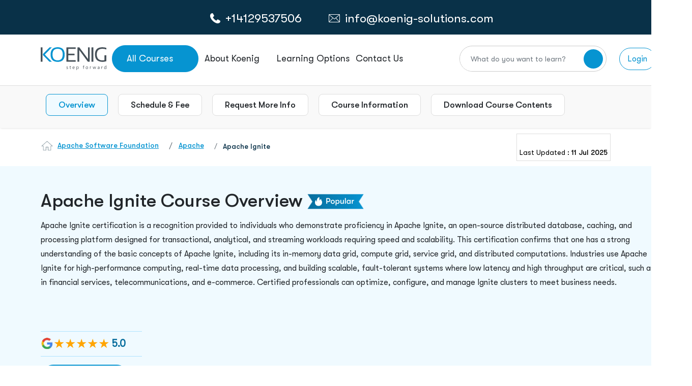

--- FILE ---
content_type: text/html; charset=utf-8
request_url: https://www.koenig-solutions.com/apache-ignite-course
body_size: 90736
content:
<!DOCTYPE html>



<html xmlns="http://www.w3.org/1999/xhtml" lang="en-US">
<head>




    <meta charset="utf-8">
    <meta http-equiv="X-UA-Compatible" content="IE=edge" />

    
    <meta name="viewport" content="width=device-width, initial-scale=1, maximum-scale=5, user-scalable=yes">
    <meta name="description" content="A well-crafted SEO meta description for an Apache Ignite course webpage should incorporate relevant keywords, provide a concise summary of the course content, and engage potential students by highlighting what they will gain from the course. Here&#39;s a sample description:Master Apache Ignite, the high-performance, distributed database for big data &amp; real-time analytics. Join our comprehensive course to accelerate in-memory computing skills with expert-led lessons, practical hands-on projects, and support. Enroll now to supercharge your data infrastructure!Remember, the meta description should be compelling and under 160 characters to ensure its full display in search results." />

    <meta name="author" content="">
    <meta name="robots" content="max-image-preview:large" />
    <title>Apache Ignite Training</title>



    <meta property="og:locale" content="en_US" />
    <meta property="og:type" content="article" />
    <meta property="og:title" content="Apache Ignite Training" />
    <meta property="og:description" content="A well-crafted SEO meta description for an Apache Ignite course webpage should incorporate relevant keywords, provide a concise summary of the course content, and engage potential students by highlighting what they will gain from the course. Here&#39;s a sample description:Master Apache Ignite, the high-performance, distributed database for big data &amp; real-time analytics. Join our comprehensive course to accelerate in-memory computing skills with expert-led lessons, practical hands-on projects, and support. Enroll now to supercharge your data infrastructure!Remember, the meta description should be compelling and under 160 characters to ensure its full display in search results." />
    <meta property="og:url" content="https://www.koenig-solutions.com/apache-ignite-course" />
    <meta property="og:site_name" content="koenig-solutions" />
    <meta property="og:image" content="https://www.koenig-solutions.com/img/logo.png" />
    <meta property="og:image:width" content="1280" />
    <meta property="og:image:height" content="720" />
    <meta property="og:type" content="website" />

    <meta name="twitter:card" content="summary_large_image" />
    <meta name="twitter:title" content="Apache Ignite Training" />
    <meta name="twitter:description" content="A well-crafted SEO meta description for an Apache Ignite course webpage should incorporate relevant keywords, provide a concise summary of the course content, and engage potential students by highlighting what they will gain from the course. Here&#39;s a sample description:Master Apache Ignite, the high-performance, distributed database for big data &amp; real-time analytics. Join our comprehensive course to accelerate in-memory computing skills with expert-led lessons, practical hands-on projects, and support. Enroll now to supercharge your data infrastructure!Remember, the meta description should be compelling and under 160 characters to ensure its full display in search results." />
    <meta name="twitter:image" content="https://www.koenig-solutions.com/img/logo.png" />




        <link rel="canonical" href="https://www.koenig-solutions.com/apache-ignite-course" />
    <link rel="dns-prefetch" href="https://www.google.com/" />

    

    <link rel="apple-touch-icon" sizes="180x180" href="/images/favicon-32x32.png">
    <link rel="icon" type="image/png" sizes="32x32" href="/images/favicon-32x32.png">
    <link rel="icon" type="image/png" sizes="16x16" href="/images/favicon-16x16.png">

    <link rel="preload" href="/assets/newimages/phone-call-icon.svg" as="image" type="image/svg+xml">
    <link rel="preload" href="/assets/newimages/whatsapp-color-icon.svg" as="image" type="image/svg+xml">
    <link rel="preload" href="/assets/newimages/envelope-line-icon.svg" as="image" type="image/svg+xml">
    <link rel="preload" href="/assets/newimages/koenig-logo.svg" as="image" type="image/svg+xml">

    <!-- Load plugin CSS files here -->
    
    <!-- Overriding CSS -->
    

    <!-- Google Tag Manager -->
    <!-- Google Tag Manager muzammil -->
    <script type="text/javascript" defer>
        function downloadGaAtOnload() {
            var PAGE_DELAY_CONFIG = { "gtm": 9000, "gamooga": 9000, "we": 9000 };
            //GTM init
            var delay = window.CUSTOM_DELAY || window.pageLoadDelay || 0;
            if (!delay) {
                delay = (typeof PAGE_DELAY_CONFIG === "object" && !isNaN(PAGE_DELAY_CONFIG.gtm)) ? PAGE_DELAY_CONFIG.gtm : 0;
            }

            setTimeout(function () {
                loadJS("https://code.jquery.com/ui/1.12.1/jquery-ui.min.js", false);
                loadJS("/AppJs/Header_v2.js");
            }, 5000)

            setTimeout(function () {
                gtmLoadScript();
                //facebookPixel();
                Zendexcode();
                loadJS("/Scripts/jquery.unobtrusive-ajax.min.js");
                loadStyle("https://code.jquery.com/ui/1.11.4/themes/smoothness/jquery-ui.min.css");
                window.dataLayer = window.dataLayer || [];
                function gtag() { dataLayer.push(arguments); }
                gtag('js', new Date());
                gtag('config', 'AW-983012827');
            }, delay)
        }

        if (window.addEventListener)
            window.addEventListener("load", downloadGaAtOnload, false);
        else if (window.attachEvent)
            window.attachEvent("onload", downloadGaAtOnload);
        else window.onload = downloadGaAtOnload;

        function gtmLoadScript() {
            // set user_params.utm_params. This should run before gtm trigger
            //fetchUTMSource();
            (function (w, d, s, l, i) {
                w[l] = w[l] || [];
                w[l].push({
                    'gtm.start': new Date().getTime(),
                    event: 'gtm.js'
                });
                var f = d.getElementsByTagName(s)[0],
                    j = d.createElement(s), dl = l != 'user_params' ? '&l=' + l : '';
                j.async = true;
                j.src = '//www.googletagmanager.com/gtm.js?id=' + i + dl;
                f.parentNode.insertBefore(j, f);

            })(window, document, 'script', 'dataLayer', 'GTM-NFLVMQ');
        }

        function loadStyle(src) {

            return new Promise(function (resolve, reject) {
                // Check if the stylesheet is already loaded to avoid duplicates
                if (document.querySelector(`link[href="${src}"]`)) {
                    resolve();
                    return;
                }

                let link = document.createElement('link');
                link.href = src;
                link.rel = 'stylesheet';
                // Add loading attribute (note: limited browser support for stylesheets)
                link.loading = 'lazy'; // Optional, for future compatibility
                link.onload = () => resolve(link);
                link.onerror = () => reject(new Error(`Style load error for ${src}`));

                // Append to head only when needed (e.g., on demand)
                document.head.append(link);
            });
        }


        window.loadJS = function (fileUrl, async = true) {
            let scriptEle = document.createElement("script");
            scriptEle.setAttribute("src", fileUrl);
            scriptEle.setAttribute("type", "text/javascript");
            scriptEle.setAttribute("async", async);
            scriptEle.defer = true;
            document.body.appendChild(scriptEle);

        };

        window.loadJSNew = function (fileUrl, async = true) {
            let scriptEle = document.createElement("script");
            scriptEle.setAttribute("src", fileUrl);
            scriptEle.setAttribute("type", "text/javascript");
            scriptEle.setAttribute("async", async);
            scriptEle.defer = true;
            document.head.appendChild(scriptEle);

        };

    </script>

        <script>
                    function Zendexcode() {
    $.ajax({
        type: "POST",
        url: '/Home/GetCountryByIp',
        dataType: "json",
        contentType: "application/json; charset=utf-8",
        success: function (data) {
            if (!data) {

                FirstVisitor();
            }
        }
    });
}

        </script>

    <!-- End Google Tag Manager -->

        <script type="application/ld+json">
            {
            "@context": "https://schema.org/",
            "@type": "WebPage",
            "name": "Apache Ignite",
            "description": "A well-crafted SEO meta description for an Apache Ignite course webpage should incorporate relevant keywords, provide a concise summary of the course content, and engage potential students by highlighting what they will gain from the course. Here&#39;s a sample description:Master Apache Ignite, the high-performance, distributed database for big data &amp; real-time analytics. Join our comprehensive course to accelerate in-memory computing skills with expert-led lessons, practical hands-on projects, and support. Enroll now to supercharge your data infrastructure!Remember, the meta description should be compelling and under 160 characters to ensure its full display in search results.",
            "url": "https://www.koenig-solutions.com/apache-ignite-course"
            }
        </script>




    <!.............*************************************** Organization  Schema Code**********************************************.....>



    <script defer type="application/ld+json">
        {
        "@context" : "http://schema.org",
        "@type" : "Organization",
        "name" : "Koenig Solutions",
        "url" : "https://www.koenig-solutions.com/apache-ignite-course",
        "sameAs" : ["https://www.facebook.com/ KoenigSolutions/","https://www.twitter.com/koenigsolutions","https://www.youtube.com/user/KoenigSol","http://www.linkedin.com/company/koenig-solutions/","https://www.instagram.com/koenigsolutions/","https://in.pinterest.com/koenigsolutions/"],
        "logo": " https://www.koenig-solutions.com/img/logo.png",
        "legalName" : " Koenig Solutions Pvt. Ltd.",
        "email":"info@koenig-solutions.com",
        "address":[
        { "@type": "PostalAddress", "addressCountry": "India", "addressLocality": "Moti Nagar", "addressRegion": "New Delhi", "postalCode": "110015", "streetAddress": " B-39, Plot No. 70, KLJ Complex-1, Shivaji Marg " }
        ,
        { "@type": "PostalAddress", "addressCountry": "USA", "addressLocality": "New York", "addressRegion": "New York City", "postalCode": "10022", "streetAddress": "477 Madison Avenue, 6th floor," }
        ,
        { "@type": "PostalAddress", "addressCountry": "Australia", "addressLocality": "Sydney", "addressRegion": "New South Wales", "postalCode": "2000", "streetAddress": "Australia Sqaure PlazaLevel 12, 95 Pitt Street" }
        ,
        { "@type": "PostalAddress", "addressCountry": "UAE", "addressLocality": "Dubai", "addressRegion": "Dubai", "postalCode": "503220", "streetAddress": "Block 3, Office G10, Dubai Knowledge" }
        ,
        { "@type": "PostalAddress", "addressCountry": "UK", "addressLocality": "London", "addressRegion": "London", "postalCode": "EC2M 1QS", "streetAddress": "Level 17, Dashwood House,69 Old Broad Street" }
        ,

        { "@type": "PostalAddress", "addressCountry": "Canada", "addressLocality": "New Westminster", "addressRegion": "BC", "postalCode": "V3L0H2", "streetAddress": "#1608-271 Francis Way" }
        ],
        "contactPoint" : [
        { "@type" : "ContactPoint", "telephone" : "+1(604)8251567", "contactType" : "Customer Service", "contactOption" : "Phone", "areaServed" : ["US","CA","MX"] }
        ,
        { "@type" : "ContactPoint", "telephone" : "+(91)-8095-073-333", "contactType" : "Customer Service", "contactOption" : "Phone", "areaServed" : "IN" }
        ,
        { "@type" : "ContactPoint", "telephone" : "+447786378779", "contactType" : "Customer Service", "contactOption" : "TollFree", "areaServed" : "UK" }
        ,
        { "@type" : "ContactPoint", "telephone" : "+61290995670", "contactType" : "Customer Service", "contactOption" : "TollFree", "areaServed" : "AU" }
        ,
        { "@type" : "ContactPoint", "telephone" : "+971524856717", "contactType" : "Customer Service", "contactOption" : "TollFree", "areaServed" : "UAE" }
        ]
        }
    </script>
    <!.............*************************************** Organization  Schema Code**********************************************.....>

    <!............. *************************************** Local Business Schema Code ******************************************.....>

                <script defer type="application/ld+json">
                    {
                    "@context": "http://schema.org",
                    "@type": "BreadcrumbList",
                    "itemListElement":
                    [
                    {
                        "@type": "ListItem",
                    "position": 1,
                    "item":
                    {
                            "@id": "https://www.koenig-solutions.com/",
                    "name": "Home"
                    }
                    },
                    {
                        "@type": "ListItem",
                    "position": 2,
                    "item":
                    {
                            "@id": "https://www.koenig-solutions.com/apache-asf-certification-training-courses",
                    "name": "Apache Software Foundation"
                    }
                    },
                    {
                        "@type": "ListItem",
                    "position": 3,
                    "item":
                    {
                            "@id": "https://www.koenig-solutions.com/apache-ignite-course",
                    "name": "Apache Ignite"
                    }
                    }
                    ]
                    }

                </script>


    <!............. *************************************** Local Business Schema Code ******************************************.....>

    <!.................India Location ......................>

    <script defer type="application/ld+json">
        {
        "@context" : "http://schema.org",
        "@type" : "LocalBusiness",
        "name" : "Koenig Solutions Pvt. Ltd.",
        "image" : "https://www.koenig-solutions.com/img/logo.png",
        "telephone" : "+(91)-8095-073-333",
        "email" : "info@koenig-solutions.com",
        "address" : {
        "@type" : "PostalAddress",
        "streetAddress" : " Koenig Campus B-39, Plot No. 70,KLJ Complex-1,Shivaji Marg",
        "addressLocality" : "Moti Nagar",
        "addressRegion" : "New Delhi",
        "addressCountry" : "India",
        "postalCode" : "110015"
        },
        "url" : "https://www.koenig-solutions.com/",
        "aggregateRating" : {
        "@type" : "AggregateRating",
        "ratingValue" : "4.7",
        "bestRating" : "5",
        "ratingCount" : "500"
        },
        "priceRange" : "Call ☎ +91-8095-073-333 | ✉ info@koenig-solutions.com" }
        }
    </script>

    <!.................UK Location ......................>

    <script defer type="application/ld+json">
        {
        "@context" : "http://schema.org",
        "@type" : "LocalBusiness",
        "name" : "Koenig Solutions Limited",
        "image" : "https://www.koenig-solutions.com/img/logo.png",
        "telephone" : "+447786378779",
        "email" : "info@koenig-solutions.com",
        "address" : {
        "@type" : "PostalAddress",
        "streetAddress" : " Pennine House Office 3A28 Leman St,",
        "addressLocality" : "Whitechapel",
        "addressRegion" : "London",
        "addressCountry" : "UK",
        "postalCode" : "E1 8ER"
        },
        "url" : "https://www.koenig-solutions.com/",
        "aggregateRating" : {
        "@type" : "AggregateRating",
        "ratingValue" : "4.7",
        "bestRating" : "5",
        "ratingCount" : "500"
        },
        "priceRange" : "Call ☎ +447786378779 | ✉ info@koenig-solutions.com" }
        }
    </script>

    <!.................USA Location ......................>

    <script defer type="application/ld+json">
        {
        "@context" : "http://schema.org",
        "@type" : "LocalBusiness",
        "name" : "Koenig Solutions Pvt. Ltd.",
        "image" : "https://www.koenig-solutions.com/img/logo.png",
        "telephone" : "+1(604)8251567",
        "email" : "info@koenig-solutions.com",
        "address" : {
        "@type" : "PostalAddress",
        "streetAddress" : " 100 Ring Road, Suite 300 (PH)Garden City",
        "addressLocality" : "NY",
        "addressRegion" : "NY",
        "addressCountry" : "USA",
        "postalCode" : "11530"
        },
        "url" : "https://www.koenig-solutions.com/",
        "aggregateRating" : {
        "@type" : "AggregateRating",
        "ratingValue" : "4.7",
        "bestRating" : "5",
        "ratingCount" : "500"
        },
        "priceRange" : "Call ☎ +1(604)8251567 | ✉ info@koenig-solutions.com" }
        }
    </script>

    <!.................Australia Location ......................>

    <script defer type="application/ld+json">
        {
        "@context" : "http://schema.org",
        "@type" : "LocalBusiness",
        "name" : "Koenig Solutions Pty Ltd",
        "image" : "https://www.koenig-solutions.com/img/logo.png",
        "telephone" : "+61290995670",
        "email" : "info@koenig-solutions.com",
        "address" : {
        "@type" : "PostalAddress",
        "streetAddress" : " WOTSO, L3, 55 Pyrmont Bridge RoadPyrmont",
        "addressLocality" : "NSW",
        "addressRegion" : "NSW",
        "addressCountry" : "Australia",
        "postalCode" : "2009"
        },
        "url" : "https://www.koenig-solutions.com/",
        "aggregateRating" : {
        "@type" : "AggregateRating",
        "ratingValue" : "4.7",
        "bestRating" : "5",
        "ratingCount" : "500"
        },
        "priceRange" : "Call ☎ +61290995670 | ✉ info@koenig-solutions.com" }
        }
    </script>

    <!.................Dubai Location ......................>

    <script defer type="application/ld+json">
        {
        "@context" : "http://schema.org",
        "@type" : "LocalBusiness",
        "name" : "Koenig Solutions FZ LLC",
        "image" : "https://www.koenig-solutions.com/img/logo.png",
        "telephone" : "+971524856717",
        "email" : "info@koenig-solutions.com",
        "address" : {
        "@type" : "PostalAddress",
        "streetAddress" : " Block 3, Office G10, Dubai Knowledge",
        "addressLocality" : "Dubai",
        "addressRegion" : "Dubai",
        "addressCountry" : "UAE",
        "postalCode" : "503220"
        },
        "url" : "https://www.koenig-solutions.com/",
        "aggregateRating" : {
        "@type" : "AggregateRating",
        "ratingValue" : "4.7",
        "bestRating" : "5",
        "ratingCount" : "500"
        },
        "priceRange" : "Call ☎ +971524856717 | ✉ info@koenig-solutions.com" }
        }
    </script>

    
    <link rel="preload" href="/assets/newcss/owl.theme.default.css" as="style" onload="this.onload=null;this.rel='stylesheet'" />



    <link href="/bundles/coursecss?v=V6ddsXBIn_0ACq2jq8DN6dxq4tl0UCrrYL15cVLO9FI1" rel="stylesheet"/>


    
    <link rel="preload" href="/assets/newfonts/GTWalsheimPro-Regular.woff2" as="font" type="font/woff2" crossorigin="anonymous" />
    <link rel="preload" href="/assets/newfonts/GTWalsheimPro-Medium.woff2" as="font" type="font/woff2" crossorigin="anonymous" />

</head>


<body>
    <noscript>
        <iframe src="https://www.googletagmanager.com/ns.html?id=GTM-NFLVMQ" height="0" width="0" style="display:none;visibility:hidden"></iframe>
        <link rel="preload" href="/bundles/coursecss" />
    </noscript>

    


    
    



<style>

    @media only screen and (min-width:320px) and (max-width:480px) {
        .whtsapp_header_img {
            width: 20px;
            height: 20px;
        }
    }

    .logoDiv {
        width: 132px;
        height: 45px;
    }

    .dropDownBorderTop {
        width: 192px;
        height: 4px;
        background-color: #0694D1;
        border-radius: 10px;
        position: absolute;
        top: -4px;
        z-index: 9
    }

    #dropItemsOfferings .dropDownBorderTop {
        width: 177px;
        height: 4px;
        background-color: #0694D1;
        border-radius: 10px
    }

    #smdropItems1 ul li:first-child {
        display: none
    }

    #SmMenu a {
        text-decoration: none
    }

    .smMenuIcon {
        border: 1px solid #0694d1;
        padding: 6px;
        border-radius: 5px;
        font-size: 20px;
        display: flex;
        align-items: center;
        justify-content: center;
    }

    #SmMenu .smNavHeader {
        display: flex;
        align-items: center;
        padding: 0px 8px;
        gap: 15px
    }

    .CardTechnolgy {
        margin-top: 6px;
    }

    #SmMenu .device-contact-strip {
        /*        padding: 10px 0px !important;*/
        background: #093148;
        height: 40px;
    }

    .smWhatsApp a {
        color: #fff
    }

    .disable-transitions * {
        transition: none !important;
        animation: none !important
    }

    .filter-section {
        z-index: 99;
        position: relative
    }

    .blueWeb {
        border: 1px solid #0694d1;
        border-radius: 50px;
        position: relative;
        padding: 12px 40px;
        color: #fff !important
    }

    blueBtn, .blueBtn2, .blueWeb {
        background-color: #0694d1;
        color: #fff !important
    }

    #about-p .filter-section {
        position: relative;
        z-index: 99
    }

    #crossIconHeader {
        opacity: 0;
        z-index: -1
    }

    .crossIconHeader input {
        position: relative
    }

    .crossIconHeader i {
        position: absolute;
        top: 47%;
        right: 8%;
        z-index: 9;
        font-size: 45px;
        cursor: pointer;
        transition: 0.5s ease-in-out;
        color: #9C9C9C
    }

    #opaque {
        z-index: 999999999 !important
    }

    #course-pages .dropdown-menu {
        z-index: 97 !important
    }

    #course-pages .blue-header-tab .col-md-4 .dropdown button {
        z-index: 98 !important
    }

    #autocomplete_id_1::-webkit-scrollbar {
        width: 4px
    }

    .inner-body .nav-tabs .nav-link.active {
        z-index: 98
    }

    .searchDiv2 input[type=text] {
        font-size: 17px !important;
        box-shadow: 0 8px 6px 0 #2f2f2f17 !important
    }

    .searchDiv2 .btn-check:focus + .btn-secondary, .btn-secondary:focus, .searchDiv2 .btn-secondary {
        background-color: white !important;
        border-color: white !important
    }

    .searchDiv .form-control {
        font-size: 18px !important
    }

    .searchDivNavheader {
        width: 100%;
        position: fixed;
        z-index: 9999999;
        width: 0%;
        right: 5%
    }

    .ui-menu li a {
        color: #22262A !important;
        text-decoration: none;
        font-size: 18px;
        border: none !important
    }

    #autocomplete_id_1 .ui-menu-item-wrapper a:hover {
        background-color: #f0faff !important
    }

    #autocomplete_id_1 .ui-menu-item li:hover {
        background-color: #f0faff;
        color: #22262a
    }

    #autocomplete_id_1 .ui-menu-item-wrapper a:focus {
        background-color: #f0faff !important
    }

    #autocomplete_id_1 .ui-menu-item li:focus {
        background-color: #f0faff;
        color: #22262a
    }

    #autocomplete_id_1 li:hover {
        background-color: #F0FAFF;
        color: #22262A
    }

        #autocomplete_id_1 li:hover a {
            background-color: #F0FAFF !important;
            color: #22262A
        }

        #autocomplete_id_1 li:hover .ui-menu-item-wrapper {
            background-color: #F0FAFF !important
        }

    #autocomplete_id_1::-webkit-scrollbar {
        width: 4px
    }

    .searchDiv2 input[type="text"] {
        font-size: 17px
    }

    ul#ui-id-1 {
        z-index: 999
    }

    .ui-menu {
        background-color: #fff;
        list-style: none;
        padding-left: 0;
        top: -5571px;
        left: 420px;
        width: 591px;
        border: 2px solid #ddd;
        border-top: none;
        height: 400px;
        overflow-y: scroll;
        scrollbar-width: auto
    }

        .ui-menu li a {
            font-size: 18px
        }

            .ui-menu li a:hover {
                background-color: #f0faff !important
            }

        .ui-menu li:hover {
            background-color: #f0faff;
            color: #22262a
        }

        .ui-menu li {
            padding: 14px 30px !important;
            border-bottom: 1px solid #dedede
        }

    .testimonialProfile {
        min-height: 300px;
        text-align: center
    }

    .dropContactDiv img {
        margin-right: 5px
    }

    #autocomplete_id_1 {
        z-index: 9999999;
        position: fixed
    }

    #openNvserch {
        z-index: 999999
    }

    .sec-search {
        height: 99.5px;
        width: 100%;
        background: #fff;
        position: fixed;
        z-index: 99;
        display: none
    }

        .sec-search::before {
            content: '';
            height: calc(100vh - 168px);
            width: 100%;
            background: #000;
            position: absolute;
            top: 100px;
            opacity: .3
        }

        .sec-search form {
            display: flex;
            width: 100%;
            justify-content: center;
            align-items: center;
            height: 100%
        }

        .sec-search .container-fluid, .sec-search .row {
            height: 100%
        }

    .sec-search-input-search {
        display: flex;
        align-items: center;
        justify-content: center;
        height: 100%;
        width: 100%
    }

        .sec-search-input-search input {
            width: 100%;
            padding: 0;
            border: 0
        }

            .sec-search-input-search input:focus {
                border: 0;
                outline: none
            }

            .sec-search-input-search input::placeholder {
                color: #9E9E9E
            }

        .sec-search-input-search button {
            width: 60px;
            height: 60px;
            border-radius: 50%;
            display: flex;
            justify-content: center;
            align-items: center;
            flex-shrink: 0
        }

            .sec-search-input-search button:hover {
                background: #093148 !important;
                color: #fff;
                transition: .3s ease-in-out
            }

                .sec-search-input-search button:hover i {
                    transform: rotate(-45deg);
                    transition: .3s ease-in-out
                }

        .sec-search-input-search button {
            background-color: #0694D1;
            border: 0;
            font-size: 23px;
            color: #fff
        }

    .sec-search a {
        position: absolute;
        top: 37px;
        right: 42px
    }

    .dropdownCoursess {
        width: 170px;
        height: 53px;
    }

    @media (min-width:4096.98px) {
        #autocomplete_id_1 {
            right: 320px !important;
            left: unset !important;
            width: 600px !important
        }
    }

    @media (max-width:4096px) {
        .ui-menu {
            left: 1593px !important;
            width: 600px !important;
        }

        #autocomplete_id_1 {
            right: 240px !important;
            left: unset !important;
            width: 600px !important
        }
    }

    @media (max-width:3840px) {
        .ui-menu {
            left: 1466px !important;
            width: 600px !important;
        }

        #autocomplete_id_1 {
            right: 240px !important;
            left: unset !important;
            width: 600px !important
        }
    }

    @media (max-width:2880px) {
        .ui-menu {
            left: 985px !important;
            width: 600px !important;
        }

        #autocomplete_id_1 {
            right: 200px !important;
            left: unset !important;
            width: 600px !important
        }
    }

    @media (max-width:2560px) {
        .ui-menu {
            left: 824px !important;
            width: 600px !important;
        }

        #autocomplete_id_1 {
            right: 200px !important;
            left: unset !important;
            width: 600px !important
        }
    }

    @media (max-width:2160px) {
        .ui-menu {
            left: 620px !important;
            width: 600px !important;
        }

        #autocomplete_id_1 {
            right: 190px !important;
            left: unset !important;
            width: 600px !important
        }
    }

    @media (max-width:1920px) {
        .ui-menu {
            right: 170px !important;
            left: 475px !important;
            width: 600px !important;
        }

        #autocomplete_id_1 {
            right: 180px !important;
            left: unset !important;
            width: 600px !important
        }
    }

    @media (max-width:1610px) {
        .ui-menu {
            left: 320px !important;
            width: 600px !important
        }

        #autocomplete_id_1 {
            right: 170px !important;
            left: unset !important;
            width: 600px !important
        }
    }

    @media (max-width:1550px) {
        .ui-menu {
            left: 460px !important;
            width: 600px !important
        }

        #autocomplete_id_1 {
            right: 170px !important;
            left: unset !important;
            width: 600px !important
        }
    }

    @media (max-width:1500px) {
        #autocomplete_id_1 {
            right: 160px !important;
            left: unset !important;
            width: 700px !important
        }

        .ui-menu {
            left: 445px !important;
            width: 600px !important
        }
    }

    @media (max-width:1445px) {
        .ui-menu {
            left: 235px !important;
            width: 600px !important;
        }

        #autocomplete_id_1 {
            right: 160px !important;
            left: unset !important;
            width: 700px !important
        }
    }

    @media (max-width:1440px) {
        #autocomplete_id_1 {
            right: 160px !important;
            left: unset !important;
            width: 700px !important
        }
    }

    @media (max-width:1366px) {
        .ui-menu {
            left: 162px !important;
            width: 638px !important;
        }
    }

    @media (max-width:1306px) {
        #autocomplete_id_1 {
            right: 130px !important;
            left: unset !important;
            width: 460px !important
        }
    }

    @media (max-width:1280px) {
        .ui-menu {
            left: 112px !important;
            width: 644px !important;
        }

        .crossIconHeader i {
            right: 9%
        }

        .searchDiv i {
            right: 22%
        }

        #autocomplete_id_1 {
            right: 150px !important;
            left: unset !important;
            width: 600px !important
        }
    }

    @media (max-width:1080px) {
        .ui-menu {
            left: 244px !important;
            width: 568px !important
        }

        #autocomplete_id_1 {
            left: unset !important;
            width: 518px !important;
            right: 142px !important
        }
    }

    @media (max-width:1025px) {
        .dropDownBorderTop {
            display: none
        }

        .dropdownCoursess {
            margin-left: 50px;
            padding: 8px 10px !important;
            min-width: 128px;
            height: 42px;
            display: block;
            line-height: 100%;
            white-space: nowrap;
            border: none;
            outline: none;
            text-align: left;
            margin: 0px !important;
        }

        .logoDiv img {
            width: 78%;
            margin: 8px 5px 5px 5px
        }

        .container-fluid {
            padding: 0 12px !important
        }

        .ui-menu {
            left: 120px !important;
            width: 438px !important;
        }


        .crossIconHeader i {
            right: 11%
        }

        .searchDiv i {
            font-size: 30px !important
        }

        #autocomplete_id_1 {
            right: 140px !important;
            left: unset !important;
            width: 500px !important
        }
    }

    @media (max-width:991px) {
        .ui-menu {
            left: 212px !important;
            width: 467px !important
        }

        #autocomplete_id_1 {
            width: 407px !important;
            right: 130px !important;
            left: unset !important
        }

        .crossIconHeader i {
            right: 13%
        }

        .searchDiv i {
            right: 14% !important
        }
    }

    @media (max-width:860px) {
        .ui-menu {
            left: 180px !important;
            width: 447px !important;
        }

        .searchDiv i {
            right: 15% !important
        }

        #autocomplete_id_1 {
            width: 407px !important;
            right: 130px !important;
            left: unset !important
        }

        .crossIconHeader i {
            right: 14%;
            font-size: 30px;
            top: 65%
        }
    }

    @media (max-width:820px) {
        .ui-menu {
            left: 145px !important;
            width: 465px !important;
        }

        .crossIconHeader i {
            right: 14%
        }

        #autocomplete_id_1 {
            width: 407px !important;
            right: 130px !important;
            left: unset !important
        }

        .ui-menu li {
            padding: 4px 15px !important
        }

        .searchDiv2 input[type="text"] {
            width: 95%
        }
    }

    @media (max-width:834px) {
        .searchDiv2 input[type="text"] {
            width: 95%
        }
    }


    @media (max-width:768px) {
        .ui-menu {
            left: 120px !important;
            width: 468px !important;
        }

        .searchDiv2 input[type="text"] {
            width: 95%
        }

        .searchDiv i {
            top: 67% !important
        }

        .ui-menu li a {
            font-size: 16px
        }

        .crossIconHeader i {
            right: 9%
        }

        #autocomplete_id_1 {
            width: 347px !important;
            right: 130px !important;
            left: unset !important
        }
    }

    @media (max-width:720px) {
        .ui-menu {
            left: 140px !important;
            width: 410px !important
        }

        #autocomplete_id_1 {
            width: 347px !important;
            right: 130px !important;
            left: unset !important
        }

        .dropDownBorderTop {
            display: none
        }
    }

    @media (max-width:600px) {
        .ui-menu {
            left: 53px !important;
            width: 241px !important;
        }

        .searchDiv i {
            right: 16% !important
        }

        .searchDiv .form-control, .searchDiv2 input[type="text"] {
            font-size: 12px !important
        }

        .crossIconHeader i {
            right: 17%
        }

        #lerningOptionlg {
            display: none
        }

        #lerningOptionSM {
            display: block
        }

        .crossIconHeader i {
            right: 14%
        }

        #autocomplete_id_1 {
            width: 447px !important;
            right: 80px !important;
            left: unset !important
        }

        #SmMenu .smNavHeader {
            width: 100%;
            height: 75px !important
        }

        .smMenuIcon {
            min-width: 31px;
            height: 34px;
        }

            .logoDiv img, .smMenuIcon img {
                width: 85px !important;
                height: 29px !important
            }

        .smWhatsApp img {
            width: 20px !important
        }

        .smNavHeader .dv-course-list {
            max-width: unset !important;
            width: 190px;
        }

        .smNavHeader .logoDiv {
            width: 92px !important;
            height: 45px;
        }

        .smWhatsApp div:first-child, .smWhatsApp div:nth-child(2) {
            min-width: 120px;
            height: 25px;
        }

        .smWhatsApp {
            width: 330px !important;
            margin: auto;
            gap: 20px;
        }

            .smWhatsApp a {
                min-width: 86px;
                height: 18px;
            }

        #SmMenu {
            width: 100%;
            max-width: 100%;
            min-height: 115px;
        }

        .smShadow {
            height: 75px;
        }

        #lgMenu {
            height: 0px;
            overflow: hidden;
        }
    }




    @media (max-width:420px) {
        #autocomplete_id_1 {
            left: 54px !important;
            width: 291px !important
        }
    }

    @media (max-width:450px) {
        .ui-menu {
            left: 52px !important;
            width: 258px !important;
        }

        .crossIconHeader i {
            right: 17%
        }

        #autocomplete_id_1 {
            width: 347px !important;
            right: 70px !important;
            left: unset !important
        }

        .searchDiv i {
            right: 22% !important
        }
    }

    @media (max-width:420px) {
        .ui-menu {
            left: 53px !important;
            width: 241px !important;
        }

        #autocomplete_id_1 {
            width: 316px !important;
            right: 70px !important;
            left: unset !important
        }
    }

    @media (max-width:400px) {
        .ui-menu {
            left: 65px !important;
            width: 193px !important
        }

        #autocomplete_id_1 {
            width: 296px !important;
            right: 70px !important;
            left: unset !important
        }
    }

    @media (max-width:395px) {
        .ui-menu {
            left: 48px !important;
            width: 225px !important;
        }

        #autocomplete_id_1 {
            width: 296px !important;
            right: 70px !important;
            left: unset !important
        }
    }

    @media (max-width:380px) {
        .ui-menu {
            left: 50px !important;
            width: 210px !important;
        }

        #autocomplete_id_1 {
            width: 285px !important;
            right: 70px !important;
            left: unset !important
        }
    }

    @media (max-width:375px) {
        #SmMenu .smNavHeader {
            display: flex;
            align-items: center;
            padding: 8px 0 7px 0
        }
    }

    @media (max-width:360px) {
        .ui-menu {
            left: 48px !important;
            width: 196px !important;
        }

        #autocomplete_id_1 {
            width: 267px !important;
            right: 70px !important;
            left: unset !important
        }
    }
</style>


    <section class="headContactBg" id="headContactBg">
        <div class="container-fluid ">
            <div class="row">
                <div class="col-md-12">
                    <div class="hedrContactMain" id="hedrContactMaincrs">
                            <div class="headContactDiv">
                                <img src="/assets/newimages/phone-call-icon.svg" alt="callicon" width="24" height="24" loading="lazy" style="width: 20px; height: 20px;" />
                                <a href="tel:+14129537506" name="link" aria-label="call to action" contenteditable="false" style="cursor: pointer;">+14129537506</a>
                            </div>
                                                <div class="headContactDiv">
                            <img src="/assets/newimages/envelope-line-icon.svg" alt="emailIcon" width="22" height="16" loading="lazy" />
                            <a href="mailto:info@koenig-solutions.com?body=Reference Number : info261125095137" onclick="event.preventDefault();addInfoGCLReference('','info261125095137',this)" name="link" aria-label="link to email">info@koenig-solutions.com </a>
                        </div>
                    </div>
                </div>
            </div>
        </div>
    </section>
    <section id="lgMenu">
        <div class="sec-search">
            <div class="container-fluid">
                <div class="row">
                    <div class="col-md-8 mx-auto" id="tpsch">
                        <form role="search" action="/search" id="refresh">
                            <div class="sec-search-input-search">
                                <input autocomplete="off" class="serchmenu denish" id="nvsrch" minlength="2" name="nvsrch" placeholder="What do you want to learn?" required="required" type="text" value="" />
                                <input style="display:none;" type="radio" name="q" id="radio1" value="1" checked="checked" />
                                <button aria-label="Submit"><i class="fa-solid fa-magnifying-glass"></i></button>
                            </div>
                        </form>
                        <a href="javascript:void(0)" id="secSearchClose"><img src="/assets/newimages/icn-search-cross.svg" /></a>
                    </div>
                </div>
            </div>
        </div>

        <div class="container-fluid">
            <div class="row" id="logoMaincrs">
                <div class="col-md-8">
                    <div class="logoMain">
                        <div class="logoDiv">
                            <a href="/" name="link" aria-label="link to home page"> <img src="/assets/newimages/koenig-logo.svg" alt="koenig-logo" width="129" height="45" style="width: 129px" heigh="45px" loading="lazy" /></a>
                        </div>
                        <div class="navLinks">
                            <ul>
                                <li class="dropdownCourses" id="dropTrigger">
                                    <a href="/corporate-it-training-courses" name="link" aria-label="link to all courses" id="courseLink" class="dropdownCoursess">All Courses  <i class="fa-solid fa-angle-down"></i> </a>
                                    <div class="dropItems" id="dropItems">
                                        <ul>
                                                    <li id="PDiv0">
                                                        <a href="/corporate-it-training-courses" name="link" aria-label="link to All Courses">All Courses <i class="fa-solid fa-chevron-right"></i></a>
                                                    </li>
                                                    <li id="PDiv1">
                                                        <a href="/microsoft-training-certification-courses" name="link" aria-label="link to Microsoft">Microsoft <i class="fa-solid fa-chevron-right"></i></a>
                                                    </li>
                                                    <li id="PDiv2">
                                                        <a href="/cisco-training-certification-courses" name="link" aria-label="link to Cisco">Cisco <i class="fa-solid fa-chevron-right"></i></a>
                                                    </li>
                                                    <li id="PDiv28">
                                                        <a href="/koenig-originals-course" name="link" aria-label="link to Koenig Original">Koenig Original <i class="fa-solid fa-chevron-right"></i></a>
                                                    </li>
                                                    <li id="PDiv32">
                                                        <a href="/aws-training" name="link" aria-label="link to AWS">AWS <i class="fa-solid fa-chevron-right"></i></a>
                                                    </li>
                                                    <li id="PDiv4">
                                                        <a href="/vmware-training-certification-courses" name="link" aria-label="link to VMware">VMware <i class="fa-solid fa-chevron-right"></i></a>
                                                    </li>
                                                    <li id="PDiv3">
                                                        <a href="/oracle-training-certification-courses" name="link" aria-label="link to Oracle">Oracle <i class="fa-solid fa-chevron-right"></i></a>
                                                    </li>
                                                    <li id="PDiv17">
                                                        <a href="/comptia-training-certification-courses" name="link" aria-label="link to CompTIA">CompTIA <i class="fa-solid fa-chevron-right"></i></a>
                                                    </li>
                                                    <li id="PDiv25">
                                                        <a href="/pecb-training-certification-courses" name="link" aria-label="link to PECB">PECB <i class="fa-solid fa-chevron-right"></i></a>
                                                    </li>
                                                    <li id="PDiv39">
                                                        <a href="/isc2-it-security-expert-certification-training-courses" name="link" aria-label="link to ISC2">ISC2 <i class="fa-solid fa-chevron-right"></i></a>
                                                    </li>
                                                    <li id="PDiv46">
                                                        <a href="/axelos-training-certification-courses" name="link" aria-label="link to PeopleCert">PeopleCert <i class="fa-solid fa-chevron-right"></i></a>
                                                    </li>
                                                    <li id="PDiv38">
                                                        <a href="/isaca-information-systems-audit-control-association-training-courses" name="link" aria-label="link to ISACA">ISACA <i class="fa-solid fa-chevron-right"></i></a>
                                                    </li>
                                                    <li id="PDiv7">
                                                        <a href="/sap-training-certification-courses" name="link" aria-label="link to SAP">SAP <i class="fa-solid fa-chevron-right"></i></a>
                                                    </li>
                                                    <li id="PDiv19">
                                                        <a href="/ec-council-training-certification-courses" name="link" aria-label="link to EC-Council">EC-Council <i class="fa-solid fa-chevron-right"></i></a>
                                                    </li>
                                                    <li id="PDiv5">
                                                        <a href="/redhat-training-certification-courses" name="link" aria-label="link to Red Hat">Red Hat <i class="fa-solid fa-chevron-right"></i></a>
                                                    </li>
                                                    <li id="PDiv8">
                                                        <a href="/pmi-training-certification-courses" name="link" aria-label="link to PMI">PMI <i class="fa-solid fa-chevron-right"></i></a>
                                                    </li>
                                        </ul>
                                    </div>
                                            <div class="SubdropDown" id="CDiv0">
                                                <ul>
                                                        <li>
                                                            <a href="/microsoft-power-bi-certification-training-course" name="link" aria-label="link to....course">PL-300T00: Microsoft Power BI Data Analyst</a>
                                                        </li>
                                                        <li>
                                                            <a href="/microsoft-azure-administrator-training" name="link" aria-label="link to....course">AZ-104T00-A: Microsoft Azure Administrator</a>
                                                        </li>
                                                        <li>
                                                            <a href="/ai-102-exam-prep-training-course" name="link" aria-label="link to....course">AI-102T00: Designing and Implementing a Microsoft Azure AI Solution</a>
                                                        </li>
                                                        <li>
                                                            <a href="/aws-certified-cloud-practitioner" name="link" aria-label="link to....course">AWS Certified Cloud Practitioner ( AWS Cloud Practitioner )</a>
                                                        </li>
                                                        <li>
                                                            <a href="/data-analytics-online-training" name="link" aria-label="link to....course">DP-600T00: Microsoft Fabric Analytics Engineer</a>
                                                        </li>
                                                        <li>
                                                            <a href="/microsoft-azure-infrastructure-az305-training" name="link" aria-label="link to....course">AZ-305T00: Designing Microsoft Azure Infrastructure Solutions</a>
                                                        </li>
                                                        <li>
                                                            <a href="/cissp-certification-training-course" name="link" aria-label="link to....course">Certified Information Systems Security Professional (CISSP)</a>
                                                        </li>
                                                        <li>
                                                            <a href="/sc-200-exam-training" name="link" aria-label="link to....course">SC-200T00: Microsoft Security Operations Analyst</a>
                                                        </li>
                                                        <li>
                                                            <a href="/itil-foundation-certification-training-course" name="link" aria-label="link to....course">ITIL&#174; 4 Foundation</a>
                                                        </li>
                                                        <li>
                                                            <a href="/cisco-ccna-certification" name="link" aria-label="link to....course">Implementing and Administering Cisco Solutions (CCNA) v2.1</a>
                                                        </li>
                                                        <li>
                                                            <a href="/sc-300-exam-training" name="link" aria-label="link to....course">SC-300T00: Microsoft Identity and Access Administrator</a>
                                                        </li>
                                                        <li>
                                                            <a href="/azure-security-technologies-training" name="link" aria-label="link to....course">AZ-500: Microsoft Azure Security Technologies</a>
                                                        </li>
                                                        <li>
                                                            <a href="/az-400-devops-solutions-training" name="link" aria-label="link to....course">AZ-400T00-A: Designing and Implementing Microsoft DevOps solutions</a>
                                                        </li>
                                                        <li>
                                                            <a href="/copilot-microsoft-365-deployment-workshop-dw-101" name="link" aria-label="link to....course">DW-101 (Copilot for Microsoft 365 Deployment  Workshop)</a>
                                                        </li>
                                                        <li>
                                                            <a href="/developing-solutions-microsoft-azure-training" name="link" aria-label="link to....course">AZ-204T00: Developing Solutions for Microsoft Azure</a>
                                                        </li>
                                                </ul>
                                                <div class="allCoursesBtn text-center w-100 mt-4 mb-4">
                                                    <a class="blueWeb" href="/corporate-it-training-courses#course-list">Show All Courses</a>
                                                </div>
                                            </div>
                                            <div class="SubdropDown" id="CDiv1">
                                                <ul>
                                                        <li>
                                                            <a href="/microsoft-power-bi-certification-training-course" name="link" aria-label="link to....course">PL-300T00: Microsoft Power BI Data Analyst</a>
                                                        </li>
                                                        <li>
                                                            <a href="/microsoft-azure-administrator-training" name="link" aria-label="link to....course">AZ-104T00-A: Microsoft Azure Administrator</a>
                                                        </li>
                                                        <li>
                                                            <a href="/ai-102-exam-prep-training-course" name="link" aria-label="link to....course">AI-102T00: Designing and Implementing a Microsoft Azure AI Solution</a>
                                                        </li>
                                                        <li>
                                                            <a href="/data-analytics-online-training" name="link" aria-label="link to....course">DP-600T00: Microsoft Fabric Analytics Engineer</a>
                                                        </li>
                                                        <li>
                                                            <a href="/microsoft-azure-infrastructure-az305-training" name="link" aria-label="link to....course">AZ-305T00: Designing Microsoft Azure Infrastructure Solutions</a>
                                                        </li>
                                                        <li>
                                                            <a href="/sc-200-exam-training" name="link" aria-label="link to....course">SC-200T00: Microsoft Security Operations Analyst</a>
                                                        </li>
                                                        <li>
                                                            <a href="/sc-300-exam-training" name="link" aria-label="link to....course">SC-300T00: Microsoft Identity and Access Administrator</a>
                                                        </li>
                                                        <li>
                                                            <a href="/azure-security-technologies-training" name="link" aria-label="link to....course">AZ-500: Microsoft Azure Security Technologies</a>
                                                        </li>
                                                        <li>
                                                            <a href="/az-400-devops-solutions-training" name="link" aria-label="link to....course">AZ-400T00-A: Designing and Implementing Microsoft DevOps solutions</a>
                                                        </li>
                                                        <li>
                                                            <a href="/developing-solutions-microsoft-azure-training" name="link" aria-label="link to....course">AZ-204T00: Developing Solutions for Microsoft Azure</a>
                                                        </li>
                                                        <li>
                                                            <a href="/microsoft-rpa-training" name="link" aria-label="link to....course">Automation in a Day</a>
                                                        </li>
                                                        <li>
                                                            <a href="/copilot-microsoft-365-deployment-workshop-dw-101" name="link" aria-label="link to....course">DW-101 (Copilot for Microsoft 365 Deployment  Workshop)</a>
                                                        </li>
                                                        <li>
                                                            <a href="/microsoft-azure-fundamentals-training" name="link" aria-label="link to....course">AZ-900T00: Microsoft Azure Fundamentals</a>
                                                        </li>
                                                        <li>
                                                            <a href="/dashboard-in-a-day-language-course" name="link" aria-label="link to....course">Power BI Dashboard in a Day</a>
                                                        </li>
                                                        <li>
                                                            <a href="/app-in-a-day-language-course" name="link" aria-label="link to....course">App in a Day</a>
                                                        </li>
                                                </ul>
                                                <div class="allCoursesBtn text-center w-100 mt-4 mb-4">
                                                    <a class="blueWeb" href="/microsoft-training-certification-courses#course-list">Show All Courses</a>
                                                </div>
                                            </div>
                                            <div class="SubdropDown" id="CDiv2">
                                                <ul>
                                                        <li>
                                                            <a href="/cisco-ccna-certification" name="link" aria-label="link to....course">Implementing and Administering Cisco Solutions (CCNA) v2.1</a>
                                                        </li>
                                                        <li>
                                                            <a href="/300-620-dcaci-training" name="link" aria-label="link to....course">Implementing Cisco Application Centric Infrastructure (DCACI) v1.2</a>
                                                        </li>
                                                        <li>
                                                            <a href="/cisco-sise-course" name="link" aria-label="link to....course">Implementing and Configuring Cisco Identity Services Engine (SISE) v4.0</a>
                                                        </li>
                                                        <li>
                                                            <a href="/ensdwi-training" name="link" aria-label="link to....course">Implementing Cisco SD-WAN Solutions (ENSDWI) v3.0</a>
                                                        </li>
                                                        <li>
                                                            <a href="/ccnp-cisco-enterprise-network-encor-training" name="link" aria-label="link to....course">Implementing Cisco Enterprise Network Core Technologies (ENCOR) v1.3</a>
                                                        </li>
                                                        <li>
                                                            <a href="/cisco-sdwfnd-training" name="link" aria-label="link to....course">Cisco SD-WAN Operation and Deployment (SDWFND) v2.0</a>
                                                        </li>
                                                        <li>
                                                            <a href="/implementing-cisco-enterprise-wireless-networks-course" name="link" aria-label="link to....course">Implementing Cisco Enterprise Wireless Networks (ENWLSI) 2.0</a>
                                                        </li>
                                                        <li>
                                                            <a href="/engineering-cisco-meraki-solutions-ecms-1-0-course" name="link" aria-label="link to....course">Engineering Cisco Meraki Solutions (ECMS) 1.0</a>
                                                        </li>
                                                        <li>
                                                            <a href="/cisco-enarsi-training" name="link" aria-label="link to....course">Implementing Cisco Enterprise Advanced Routing and Services (ENARSI)</a>
                                                        </li>
                                                        <li>
                                                            <a href="/cisco-firewall-threat-defense-intrusion-prevention-course" name="link" aria-label="link to....course">Fundamentals of Cisco Firewall Threat Defense and Intrusion Prevention (SFWIPF)</a>
                                                        </li>
                                                        <li>
                                                            <a href="/designing-cisco-enterprise-networks-certification-training-course" name="link" aria-label="link to....course">Designing Cisco Enterprise Networks (ENSLD) v2.0</a>
                                                        </li>
                                                        <li>
                                                            <a href="/scor-v2-certification-training" name="link" aria-label="link to....course">SCOR v2</a>
                                                        </li>
                                                        <li>
                                                            <a href="/cisco-ip6fd-training" name="link" aria-label="link to....course">IP6FD - IPv6 Fundamentals, Design, and Deployment v4.0</a>
                                                        </li>
                                                        <li>
                                                            <a href="/cisco-certified-devnet-associate-certification-training-course" name="link" aria-label="link to....course">Cisco Certified DevNet Associate (DEVASC)</a>
                                                        </li>
                                                        <li>
                                                            <a href="/cisco-dccor-training" name="link" aria-label="link to....course">Implementing and Operating Cisco Data Center Core Technologies (DCCOR) v1.3</a>
                                                        </li>
                                                </ul>
                                                <div class="allCoursesBtn text-center w-100 mt-4 mb-4">
                                                    <a class="blueWeb" href="/cisco-training-certification-courses#course-list">Show All Courses</a>
                                                </div>
                                            </div>
                                            <div class="SubdropDown" id="CDiv28">
                                                <ul>
                                                        <li>
                                                            <a href="/generative-ai-specialty-training" name="link" aria-label="link to....course">Generative AI Specialty</a>
                                                        </li>
                                                        <li>
                                                            <a href="/advanced-power-bi-training" name="link" aria-label="link to....course">Power BI advanced</a>
                                                        </li>
                                                        <li>
                                                            <a href="/advanced-typescript-with-typescript-training" name="link" aria-label="link to....course">Advanced JavaScript With TypeScript</a>
                                                        </li>
                                                        <li>
                                                            <a href="/dp-600-exam-preparation-course" name="link" aria-label="link to....course">DP-600 Exam Prep</a>
                                                        </li>
                                                        <li>
                                                            <a href="/microsoft-365-exchange-online-training" name="link" aria-label="link to....course">Microsoft 365 for Exchange Online Administrators</a>
                                                        </li>
                                                        <li>
                                                            <a href="/excel-language-course-from-basic-to-advance" name="link" aria-label="link to....course">Basic to advanced Excel</a>
                                                        </li>
                                                        <li>
                                                            <a href="/aws-certified-cloud-practitioner-exam-prep" name="link" aria-label="link to....course">Exam Prep: AWS Certified Cloud Practitioner</a>
                                                        </li>
                                                        <li>
                                                            <a href="/digital-banking-financial-services-course" name="link" aria-label="link to....course">Digital Banking And Financial Services</a>
                                                        </li>
                                                        <li>
                                                            <a href="/java-full-stack-spring-boot-angular-course" name="link" aria-label="link to....course">Java Full Stack Spring Boot and Angular</a>
                                                        </li>
                                                        <li>
                                                            <a href="/financial-risk-management-course" name="link" aria-label="link to....course">Financial Risk Management</a>
                                                        </li>
                                                        <li>
                                                            <a href="/microsoft-dynamics-365-crm-developer-course" name="link" aria-label="link to....course">Microsoft Dynamics 365 CRM Developer</a>
                                                        </li>
                                                        <li>
                                                            <a href="/advanced-devops-certification-training" name="link" aria-label="link to....course">Basic DevOps</a>
                                                        </li>
                                                        <li>
                                                            <a href="/python-programming-training" name="link" aria-label="link to....course">Advanced Python Programming</a>
                                                        </li>
                                                        <li>
                                                            <a href="/it-disaster-recovery-course" name="link" aria-label="link to....course">ISO 27031 IT Disaster Recovery &amp; Business Continuity Management</a>
                                                        </li>
                                                        <li>
                                                            <a href="/data-science-with-python-training" name="link" aria-label="link to....course">Data Science with Python</a>
                                                        </li>
                                                </ul>
                                                <div class="allCoursesBtn text-center w-100 mt-4 mb-4">
                                                    <a class="blueWeb" href="/koenig-originals-course#course-list">Show All Courses</a>
                                                </div>
                                            </div>
                                            <div class="SubdropDown" id="CDiv32">
                                                <ul>
                                                        <li>
                                                            <a href="/aws-certified-cloud-practitioner" name="link" aria-label="link to....course">AWS Certified Cloud Practitioner ( AWS Cloud Practitioner )</a>
                                                        </li>
                                                        <li>
                                                            <a href="/architecting-aws-training-course" name="link" aria-label="link to....course">AWS Certified Solutions Architect - Associate (Architecting on AWS)</a>
                                                        </li>
                                                        <li>
                                                            <a href="/aws-certified-developer-associate-training" name="link" aria-label="link to....course">AWS Certified Developer – Associate (Developing on AWS)</a>
                                                        </li>
                                                        <li>
                                                            <a href="/aws-sysops-certified-admin-training" name="link" aria-label="link to....course">AWS Certified Sysops Administrator - Associate (Cloud Operations on AWS)</a>
                                                        </li>
                                                        <li>
                                                            <a href="/aws-certified-security-specialty-training" name="link" aria-label="link to....course">AWS Certified Security – Specialty ( Security Engineering on AWS )</a>
                                                        </li>
                                                        <li>
                                                            <a href="/aws-architect-professional-training" name="link" aria-label="link to....course">AWS Certified Solutions Architect – Professional ( Advanced Architecting on AWS )</a>
                                                        </li>
                                                        <li>
                                                            <a href="/aws-technical-essentials-training" name="link" aria-label="link to....course">AWS Technical Essentials</a>
                                                        </li>
                                                        <li>
                                                            <a href="/mlops-engineering-on-aws-training" name="link" aria-label="link to....course">MLOps Engineering on AWS</a>
                                                        </li>
                                                        <li>
                                                            <a href="/practical-data-science-with-amazon-sagemaker-training" name="link" aria-label="link to....course">Practical Data Science with Amazon SageMaker</a>
                                                        </li>
                                                        <li>
                                                            <a href="/advanced-well-architected-best-practices-course" name="link" aria-label="link to....course">Advanced AWS Well-Architected Best Practices</a>
                                                        </li>
                                                        <li>
                                                            <a href="/aws-devops-certification-amazon-web-services-professional" name="link" aria-label="link to....course">AWS Certified DevOps Engineer – Professional ( DevOps Engineering on AWS )</a>
                                                        </li>
                                                        <li>
                                                            <a href="/migrating-to-aws-training-certification-course" name="link" aria-label="link to....course">Migrating to AWS</a>
                                                        </li>
                                                        <li>
                                                            <a href="/security-essentials-aws-training-certification-course" name="link" aria-label="link to....course">AWS Security Essentials</a>
                                                        </li>
                                                        <li>
                                                            <a href="/cloud-essentials-business-leaders-training" name="link" aria-label="link to....course">AWS Cloud Essentials for Business Leaders</a>
                                                        </li>
                                                        <li>
                                                            <a href="/developing-generative-ai-applications-aws-course" name="link" aria-label="link to....course">Developing Generative AI applications on AWS</a>
                                                        </li>
                                                </ul>
                                                <div class="allCoursesBtn text-center w-100 mt-4 mb-4">
                                                    <a class="blueWeb" href="/aws-training#course-list">Show All Courses</a>
                                                </div>
                                            </div>
                                            <div class="SubdropDown" id="CDiv4">
                                                <ul>
                                                        <li>
                                                            <a href="/vmware-vsphere-install-configure-manage-8-training" name="link" aria-label="link to....course">VMware vSphere: Install, Configure, Manage [V8]</a>
                                                        </li>
                                                        <li>
                                                            <a href="/vmware-cloud-foundation-deploy-configure-manage-v5-2-course" name="link" aria-label="link to....course">VMware Cloud Foundation: Deploy, Configure, Manage [v5.2]</a>
                                                        </li>
                                                        <li>
                                                            <a href="/vmware-nsx-icm-training" name="link" aria-label="link to....course">VMware NSX: Install, Configure, Manage [V4.0]</a>
                                                        </li>
                                                        <li>
                                                            <a href="/vmware-vsphere-advanced-administration-v8-course" name="link" aria-label="link to....course">VMware vSphere: Advanced Administration [V8]</a>
                                                        </li>
                                                        <li>
                                                            <a href="/vmware-vsan-install-configure-manage-8-training" name="link" aria-label="link to....course">VMware vSAN: Install, Configure, Manage [V8]</a>
                                                        </li>
                                                        <li>
                                                            <a href="/vmware-nsx-troubleshooting-operations" name="link" aria-label="link to....course">VMware NSX: Troubleshooting and Operations [V4.x]</a>
                                                        </li>
                                                        <li>
                                                            <a href="/vmware-nsx-design-v4x-language-course" name="link" aria-label="link to....course">VMware NSX: Design [V4.x]</a>
                                                        </li>
                                                        <li>
                                                            <a href="/azure-vmware-solutions-course" name="link" aria-label="link to....course">Azure VMware Solution : Integrated Workshop</a>
                                                        </li>
                                                        <li>
                                                            <a href="/migrating-to-vmware-cloud-foundation-v5-0-course" name="link" aria-label="link to....course">Migrating to VMware Cloud Foundation [V5.0]</a>
                                                        </li>
                                                        <li>
                                                            <a href="/vmware-cloud-foundation-troubleshooting-v5-0-course" name="link" aria-label="link to....course">VMware Cloud Foundation: Troubleshooting [V5.0]</a>
                                                        </li>
                                                        <li>
                                                            <a href="/kubernetes-fundamentals-cluster-operations-training" name="link" aria-label="link to....course">Kubernetes Fundamentals and Cluster Operations</a>
                                                        </li>
                                                        <li>
                                                            <a href="/vmware-vra-training" name="link" aria-label="link to....course">VMware Aria Automation: Install, Configure, Manage [V8.17]</a>
                                                        </li>
                                                        <li>
                                                            <a href="/vmware-site-recovery-manager-install-configure-manage-v8-6-language-course" name="link" aria-label="link to....course">VMware Site Recovery Manager: Install, Configure, Manage [V8.6]</a>
                                                        </li>
                                                        <li>
                                                            <a href="/vmware-sd-wan-by-velocloud-design-and-deploy-v3x" name="link" aria-label="link to....course">VMware SD-WAN by VeloCloud: Design and Deploy [V3.x]</a>
                                                        </li>
                                                        <li>
                                                            <a href="/vmware-aria-operations-training" name="link" aria-label="link to....course">VMware Aria Operations: Install, Configure, Manage [V8.17]</a>
                                                        </li>
                                                </ul>
                                                <div class="allCoursesBtn text-center w-100 mt-4 mb-4">
                                                    <a class="blueWeb" href="/vmware-training-certification-courses#course-list">Show All Courses</a>
                                                </div>
                                            </div>
                                            <div class="SubdropDown" id="CDiv3">
                                                <ul>
                                                        <li>
                                                            <a href="/oracle-database-19c-administration-workshop-course" name="link" aria-label="link to....course">Oracle Database 19c: Administration Workshop</a>
                                                        </li>
                                                        <li>
                                                            <a href="/oracle-oci-architect-associate-workshop-course" name="link" aria-label="link to....course">Oracle Cloud Infrastructure Architect Associate</a>
                                                        </li>
                                                        <li>
                                                            <a href="/oracle-web-logic-server-14c-administration-I" name="link" aria-label="link to....course">Oracle WebLogic Server 14c: Administration I</a>
                                                        </li>
                                                        <li>
                                                            <a href="/oracle-data-integrator-12-c-integration-administration-training" name="link" aria-label="link to....course">Oracle Data Integrator 12c: Integration and Administration Ed 3</a>
                                                        </li>
                                                        <li>
                                                            <a href="/Oracle-Database-19c-multitenant-architecture" name="link" aria-label="link to....course">Oracle Database 19c: Multitenant Architecture</a>
                                                        </li>
                                                        <li>
                                                            <a href="/oracle-19c-sql-workshop-training" name="link" aria-label="link to....course">Oracle Database 19c: SQL Workshop</a>
                                                        </li>
                                                        <li>
                                                            <a href="/oracle-exadata-implementation-admin-training" name="link" aria-label="link to....course">Oracle Exadata Database Machine: Implementation and Administration</a>
                                                        </li>
                                                        <li>
                                                            <a href="/oracle-weblogic-server-14c-administration-ii" name="link" aria-label="link to....course">Oracle WebLogic Server 14c: Administration II</a>
                                                        </li>
                                                        <li>
                                                            <a href="/application-integration-oracle-cloud-ed-4-course" name="link" aria-label="link to....course">Application Integration on Oracle Cloud Ed 4</a>
                                                        </li>
                                                        <li>
                                                            <a href="/oracle-database-23ai-new-features-administrators-course" name="link" aria-label="link to....course">Oracle Database 23ai: New Features for Administrators Live Class</a>
                                                        </li>
                                                        <li>
                                                            <a href="/oracle-soa-suite-12c-build-composite-applications-ed-1" name="link" aria-label="link to....course">Oracle SOA Suite 12c: Build Composite Applications Ed 2</a>
                                                        </li>
                                                        <li>
                                                            <a href="/primavera-p6-professional-fundamentals-rel19-ed-1-training" name="link" aria-label="link to....course">Primavera P6 Professional Fundamentals Rel 19 Ed 1</a>
                                                        </li>
                                                        <li>
                                                            <a href="/Oracle-Database-19c-Data-Guard-Administration-Workshop" name="link" aria-label="link to....course">Oracle Database 19c: Data Guard Administration Workshop</a>
                                                        </li>
                                                        <li>
                                                            <a href="/primavera-p6-course" name="link" aria-label="link to....course">Primavera P6 Professional Project Management Rel 19 Ed 1</a>
                                                        </li>
                                                        <li>
                                                            <a href="/oracle-database-19c-backup-and-recovery" name="link" aria-label="link to....course">Oracle Database 19c: Backup and Recovery</a>
                                                        </li>
                                                </ul>
                                                <div class="allCoursesBtn text-center w-100 mt-4 mb-4">
                                                    <a class="blueWeb" href="/oracle-training-certification-courses#course-list">Show All Courses</a>
                                                </div>
                                            </div>
                                            <div class="SubdropDown" id="CDiv17">
                                                <ul>
                                                        <li>
                                                            <a href="/comptia-security-sy0-701-language-course" name="link" aria-label="link to....course">CompTIA Security+ SY0-701</a>
                                                        </li>
                                                        <li>
                                                            <a href="/comptia-network-n10-009-training-certification-course" name="link" aria-label="link to....course">CompTIA Network+ (N10-009)</a>
                                                        </li>
                                                        <li>
                                                            <a href="/comptia-a-plus-certification-training-course" name="link" aria-label="link to....course">CompTIA A+ 1101-1102</a>
                                                        </li>
                                                        <li>
                                                            <a href="/comptia-a+-core-1" name="link" aria-label="link to....course">CompTIA A+ Core 1 and 2 (220-1101 and 220-1102)</a>
                                                        </li>
                                                        <li>
                                                            <a href="/cysa-certification-cyber-security-training" name="link" aria-label="link to....course">CompTIA Cybersecurity Analyst (CySA+)</a>
                                                        </li>
                                                        <li>
                                                            <a href="/pentest-certification-course-comptia" name="link" aria-label="link to....course">CompTIA Pentest+ ( PT0-002)</a>
                                                        </li>
                                                        <li>
                                                            <a href="/comptia-linux-plus-certification-training" name="link" aria-label="link to....course">CompTIA Linux+ XK0-005</a>
                                                        </li>
                                                        <li>
                                                            <a href="/data-plus-certification" name="link" aria-label="link to....course">CompTIA Data+ DA0-001</a>
                                                        </li>
                                                        <li>
                                                            <a href="/casp-certification-training" name="link" aria-label="link to....course">CompTIA Advanced Security Practitioner (CASP+)(CAS-004)</a>
                                                        </li>
                                                        <li>
                                                            <a href="/comptia-cloud-plus-cv0-004-training" name="link" aria-label="link to....course">CompTIA Cloud+ CV0-004</a>
                                                        </li>
                                                        <li>
                                                            <a href="/comptia-securityx" name="link" aria-label="link to....course">CompTIA SecurityX CAS-005</a>
                                                        </li>
                                                        <li>
                                                            <a href="/network-plus-certification" name="link" aria-label="link to....course">CompTIA Network+  (N10-008)</a>
                                                        </li>
                                                        <li>
                                                            <a href="/comptia-it-fundamentals-course-itf-training-courses" name="link" aria-label="link to....course">IT Fundamentals+ (ITF+)</a>
                                                        </li>
                                                        <li>
                                                            <a href="/comptia-cloud-essentials" name="link" aria-label="link to....course">CompTIA Cloud Essentials+</a>
                                                        </li>
                                                        <li>
                                                            <a href="/server-training-certification-courses" name="link" aria-label="link to....course">CompTIA Server+ (SK0-005)</a>
                                                        </li>
                                                </ul>
                                                <div class="allCoursesBtn text-center w-100 mt-4 mb-4">
                                                    <a class="blueWeb" href="/comptia-training-certification-courses#course-list">Show All Courses</a>
                                                </div>
                                            </div>
                                            <div class="SubdropDown" id="CDiv25">
                                                <ul>
                                                        <li>
                                                            <a href="/iso-27001-lead-implementer-training" name="link" aria-label="link to....course">ISO/IEC 27001 Lead Implementer</a>
                                                        </li>
                                                        <li>
                                                            <a href="/isms-iso-27001-lead-auditor-training" name="link" aria-label="link to....course">ISO/IEC 27001 Lead Auditor</a>
                                                        </li>
                                                        <li>
                                                            <a href="/iso-31000-risk-manager-training-certification-course" name="link" aria-label="link to....course">ISO 31000 Lead Risk Manager</a>
                                                        </li>
                                                        <li>
                                                            <a href="/iso-9001-qms-lead-auditor-training" name="link" aria-label="link to....course">ISO 9001 Lead Auditor</a>
                                                        </li>
                                                        <li>
                                                            <a href="/iso-9001-qms-lead-implementer-training" name="link" aria-label="link to....course">ISO 9001 Lead Implementer</a>
                                                        </li>
                                                        <li>
                                                            <a href="/iso-iec-42010-lead-implementer-certification-course" name="link" aria-label="link to....course">ISO/IEC 42001 Lead Implementer</a>
                                                        </li>
                                                        <li>
                                                            <a href="/iso-22301-bcms-lead-implementer-certification-training" name="link" aria-label="link to....course">ISO 22301 Lead Implementer</a>
                                                        </li>
                                                        <li>
                                                            <a href="/digital-transformation-officer-course" name="link" aria-label="link to....course">Certified Digital Transformation Officer</a>
                                                        </li>
                                                        <li>
                                                            <a href="/iso-iec-27001-foundation-training-certification-course" name="link" aria-label="link to....course">ISO/IEC 27001:2022 Foundation</a>
                                                        </li>
                                                        <li>
                                                            <a href="/iso-18788-lead-auditor-training-course-certification" name="link" aria-label="link to....course">ISO 18788 Lead Auditor</a>
                                                        </li>
                                                        <li>
                                                            <a href="/iso-27005-lead-risk-manager" name="link" aria-label="link to....course">ISO/IEC 27005 Lead Risk Manager</a>
                                                        </li>
                                                        <li>
                                                            <a href="/gdpr-foundation" name="link" aria-label="link to....course">GDPR Foundation</a>
                                                        </li>
                                                        <li>
                                                            <a href="/lead-cybersecurity-manager-language-course" name="link" aria-label="link to....course">Lead Cybersecurity Manager</a>
                                                        </li>
                                                        <li>
                                                            <a href="/iso-22301-certification-lead-auditor-bcms" name="link" aria-label="link to....course">ISO 22301 Lead Auditor</a>
                                                        </li>
                                                        <li>
                                                            <a href="/iso-14001-ems-lead-Implementer-training" name="link" aria-label="link to....course">ISO 14001 [EMS] Lead Implementer</a>
                                                        </li>
                                                </ul>
                                                <div class="allCoursesBtn text-center w-100 mt-4 mb-4">
                                                    <a class="blueWeb" href="/pecb-training-certification-courses#course-list">Show All Courses</a>
                                                </div>
                                            </div>
                                            <div class="SubdropDown" id="CDiv39">
                                                <ul>
                                                        <li>
                                                            <a href="/cissp-certification-training-course" name="link" aria-label="link to....course">Certified Information Systems Security Professional (CISSP)</a>
                                                        </li>
                                                        <li>
                                                            <a href="/ccsp-certification-training" name="link" aria-label="link to....course">Certified Cloud Security Professional  (CCSP)</a>
                                                        </li>
                                                        <li>
                                                            <a href="/governance-risk-compliance-course" name="link" aria-label="link to....course">Certified in Governance, Risk and Compliance (CGRC)</a>
                                                        </li>
                                                        <li>
                                                            <a href="/cissp-issap-certification-training" name="link" aria-label="link to....course">ISSAP</a>
                                                        </li>
                                                        <li>
                                                            <a href="/sscp-system-security-certified-practitioner-training" name="link" aria-label="link to....course">Systems Security Certified Practitioner (SSCP )</a>
                                                        </li>
                                                        <li>
                                                            <a href="/certified-in-cybersecurity-certification-course" name="link" aria-label="link to....course">Certified in Cybersecurity</a>
                                                        </li>
                                                        <li>
                                                            <a href="/cissp-issep-certification-training" name="link" aria-label="link to....course">ISSEP</a>
                                                        </li>
                                                        <li>
                                                            <a href="/cissp-issmp-training-and-certification-course" name="link" aria-label="link to....course">ISSMP</a>
                                                        </li>
                                                        <li>
                                                            <a href="/cap-authorization-professional-certification-exam-boot-camp" name="link" aria-label="link to....course">Certified Authorization Professional (CAP)</a>
                                                        </li>
                                                </ul>
                                                <div class="allCoursesBtn text-center w-100 mt-4 mb-4">
                                                    <a class="blueWeb" href="/isc2-it-security-expert-certification-training-courses#course-list">Show All Courses</a>
                                                </div>
                                            </div>
                                            <div class="SubdropDown" id="CDiv46">
                                                <ul>
                                                        <li>
                                                            <a href="/itil-foundation-certification-training-course" name="link" aria-label="link to....course">ITIL&#174; 4 Foundation</a>
                                                        </li>
                                                        <li>
                                                            <a href="/itil-v4-specialist-create-deliver-support-training-certification" name="link" aria-label="link to....course">ITIL&#174; 4 Specialist: Create, Deliver and Support</a>
                                                        </li>
                                                        <li>
                                                            <a href="/itil4-digital-it-strategy-certification" name="link" aria-label="link to....course">ITIL&#174; 4 Leader: Digital and IT Strategy</a>
                                                        </li>
                                                        <li>
                                                            <a href="/prince2-7-foundation-practitioner-course" name="link" aria-label="link to....course">PRINCE2&#174; 7 Foundation and Practitioner</a>
                                                        </li>
                                                        <li>
                                                            <a href="/itil-4-strategist-direct-plan-improve-course" name="link" aria-label="link to....course">ITIL&#174; 4 Strategist: Direct, Plan, and Improve</a>
                                                        </li>
                                                        <li>
                                                            <a href="/prince2-agile-training-certification" name="link" aria-label="link to....course">PRINCE2 Agile&#174; Foundation and Practitioner</a>
                                                        </li>
                                                        <li>
                                                            <a href="/6-sigma-green-belt-certification-six-certifications" name="link" aria-label="link to....course">IASSC&#174; Certified Lean Six Sigma Green Belt™</a>
                                                        </li>
                                                        <li>
                                                            <a href="/lean-six-sigma-yellow-belt-certification" name="link" aria-label="link to....course">IASSC&#174; Certified Lean Six Sigma Yellow Belt™</a>
                                                        </li>
                                                        <li>
                                                            <a href="/lean-six-sigma-black-belt-training-course" name="link" aria-label="link to....course">IASSC&#174; Certified Lean Six Sigma Black Belt™</a>
                                                        </li>
                                                        <li>
                                                            <a href="/itil4-specialist-drive-stakeholder-value" name="link" aria-label="link to....course">ITIL&#174; 4 Specialist: Drive Stakeholder Value</a>
                                                        </li>
                                                        <li>
                                                            <a href="/prince2-foundation-course" name="link" aria-label="link to....course">PRINCE2&#174; 7 Foundation</a>
                                                        </li>
                                                        <li>
                                                            <a href="/prince-2-agile" name="link" aria-label="link to....course">PRINCE2 Agile&#174; Practitioner</a>
                                                        </li>
                                                        <li>
                                                            <a href="/itil4-specialist-high-velocity-it-training" name="link" aria-label="link to....course">ITIL&#174; 4 Specialist: High-velocity IT</a>
                                                        </li>
                                                        <li>
                                                            <a href="/itil-4-specialist-monitor-support-fulfil-language-course" name="link" aria-label="link to....course">ITIL&#174; 4 Specialist: Monitor, Support and Fulfil</a>
                                                        </li>
                                                        <li>
                                                            <a href="/prince2-7-practitioner-course" name="link" aria-label="link to....course">PRINCE2&#174; 7 Practitioner</a>
                                                        </li>
                                                </ul>
                                                <div class="allCoursesBtn text-center w-100 mt-4 mb-4">
                                                    <a class="blueWeb" href="/axelos-training-certification-courses#course-list">Show All Courses</a>
                                                </div>
                                            </div>
                                            <div class="SubdropDown" id="CDiv38">
                                                <ul>
                                                        <li>
                                                            <a href="/cism-certification-training-course" name="link" aria-label="link to....course">Certified Information Security Manager (CISM)</a>
                                                        </li>
                                                        <li>
                                                            <a href="/cisa-training-certification-course" name="link" aria-label="link to....course">Certified Information Systems Auditor-CISA</a>
                                                        </li>
                                                        <li>
                                                            <a href="/crisc-risk-information-systems-control-certification-courses" name="link" aria-label="link to....course">CRISC</a>
                                                        </li>
                                                        <li>
                                                            <a href="/cgeit-governance-enterprise-it-certification-training-courses" name="link" aria-label="link to....course">Certified in the Governance of Enterprise IT (CGEIT)</a>
                                                        </li>
                                                        <li>
                                                            <a href="/cobit-foundation-training" name="link" aria-label="link to....course">Cobit 2019 Foundation</a>
                                                        </li>
                                                        <li>
                                                            <a href="/it-risk-fundamentals-training" name="link" aria-label="link to....course">IT Risk Fundamentals</a>
                                                        </li>
                                                        <li>
                                                            <a href="/cdpse-certification-training" name="link" aria-label="link to....course">Certified Data Privacy Solutions Engineer-CDPSE</a>
                                                        </li>
                                                        <li>
                                                            <a href="/cobit-2019-design-and-implementation" name="link" aria-label="link to....course">COBIT 2019 Design and Implementation</a>
                                                        </li>
                                                        <li>
                                                            <a href="/cyber-security-audit-training-and-certification-courses" name="link" aria-label="link to....course">Cyber Security Audit</a>
                                                        </li>
                                                        <li>
                                                            <a href="/cyber-security-course-nist-framework-cobit-2019-implementation" name="link" aria-label="link to....course">Implementing NIST Cyber Security Framework using COBIT 2019</a>
                                                        </li>
                                                        <li>
                                                            <a href="/ccak-certification" name="link" aria-label="link to....course">Certificate of Cloud Auditing Knowledge (CCAK)</a>
                                                        </li>
                                                        <li>
                                                            <a href="/cloud-fundamentals-certificate-language-course" name="link" aria-label="link to....course">Cloud Fundamentals Certificate</a>
                                                        </li>
                                                        <li>
                                                            <a href="/it-audit-fundamental-certificate-language-course" name="link" aria-label="link to....course">IT Audit Fundamental Certificate</a>
                                                        </li>
                                                        <li>
                                                            <a href="/cobit-5-assessor-training" name="link" aria-label="link to....course">COBIT-5-Assessor</a>
                                                        </li>
                                                        <li>
                                                            <a href="/implementing-nist-cybersecurity-framework-using-cobit5-training" name="link" aria-label="link to....course">Implementing the NIST Cybersecurity Framework Using COBIT&#174; 5</a>
                                                        </li>
                                                </ul>
                                                <div class="allCoursesBtn text-center w-100 mt-4 mb-4">
                                                    <a class="blueWeb" href="/isaca-information-systems-audit-control-association-training-courses#course-list">Show All Courses</a>
                                                </div>
                                            </div>
                                            <div class="SubdropDown" id="CDiv7">
                                                <ul>
                                                        <li>
                                                            <a href="/sap-s4hana-overview-s4h00-language-course" name="link" aria-label="link to....course">SAP S/4HANA Overview - S4H00</a>
                                                        </li>
                                                        <li>
                                                            <a href="/sap-fiori-foundation-language-course-ux100" name="link" aria-label="link to....course">UX100 - SAP Fiori Foundation</a>
                                                        </li>
                                                        <li>
                                                            <a href="/sap-activate-methodology-language-course-act100" name="link" aria-label="link to....course">ACT100 - SAP Activate Methodology</a>
                                                        </li>
                                                        <li>
                                                            <a href="/sap-master-data-governance-s4hana-mdg100-course" name="link" aria-label="link to....course">SAP Master Data Governance on SAP S/4HANA - MDG100</a>
                                                        </li>
                                                        <li>
                                                            <a href="/sap-master-data-governance-mdg200-configuration-customizing-course" name="link" aria-label="link to....course">MDG200 - SAP Master Data Governance: Configuration and Customizing</a>
                                                        </li>
                                                        <li>
                                                            <a href="/business-processes-quality-management-SAP-S4HANA-S4140-course" name="link" aria-label="link to....course">Business Processes in Quality Management with SAP S/4HANA - S4140</a>
                                                        </li>
                                                        <li>
                                                            <a href="/sap-basis-language-course" name="link" aria-label="link to....course">SAP Basis</a>
                                                        </li>
                                                        <li>
                                                            <a href="/implementing-sap-s4hana-cloud-private-edition-course" name="link" aria-label="link to....course">Implementing SAP S/4HANA Cloud Private Edition</a>
                                                        </li>
                                                        <li>
                                                            <a href="/sap-successfactors-employee-central-administration-course" name="link" aria-label="link to....course">SAP SuccessFactors Employee Central Administration</a>
                                                        </li>
                                                        <li>
                                                            <a href="/rise-with-sap-s4hana-cloud-private-edition-onboarding-fundamentals-course" name="link" aria-label="link to....course">RISE with SAP S/4HANA Cloud, private edition Onboarding Fundamentals</a>
                                                        </li>
                                                        <li>
                                                            <a href="/sap-s-4hana-training" name="link" aria-label="link to....course">ADM328 - SAP S/4HANA Conversion and SAP System Upgrade</a>
                                                        </li>
                                                        <li>
                                                            <a href="/sap-hcm-training-certification" name="link" aria-label="link to....course">SAP HCM</a>
                                                        </li>
                                                        <li>
                                                            <a href="/sap-ariba-strategic-sourcing-system-administration-language-course" name="link" aria-label="link to....course">SAP Ariba Strategic Sourcing: System Administration - AR710</a>
                                                        </li>
                                                        <li>
                                                            <a href="/data-services-platform-transforms-ds10-language-course" name="link" aria-label="link to....course">Data Services - Platform and Transforms - DS10</a>
                                                        </li>
                                                        <li>
                                                            <a href="/sap-finance-course" name="link" aria-label="link to....course">Financial Accounting in SAP S/4HANA - Academy Part I - TS4F01</a>
                                                        </li>
                                                </ul>
                                                <div class="allCoursesBtn text-center w-100 mt-4 mb-4">
                                                    <a class="blueWeb" href="/sap-training-certification-courses#course-list">Show All Courses</a>
                                                </div>
                                            </div>
                                            <div class="SubdropDown" id="CDiv19">
                                                <ul>
                                                        <li>
                                                            <a href="/certified-ethical-hacker-v13-ai-ceh-course" name="link" aria-label="link to....course">Certified Ethical Hacker v13 (AI) CEH</a>
                                                        </li>
                                                        <li>
                                                            <a href="/cpent-training-course" name="link" aria-label="link to....course">Certified Penetration Testing Professional v1 (CPENT)</a>
                                                        </li>
                                                        <li>
                                                            <a href="/cciso-training" name="link" aria-label="link to....course">Certified Chief Information Security Officer v3 (CCISO)</a>
                                                        </li>
                                                        <li>
                                                            <a href="/ec-council-certified-ethical-hacker-ceh-training" name="link" aria-label="link to....course">Certified Ethical Hacker v12 (CEH)</a>
                                                        </li>
                                                        <li>
                                                            <a href="/certified-soc-analyst-csa-training" name="link" aria-label="link to....course">Certified SOC Analyst v1 (CSA)</a>
                                                        </li>
                                                        <li>
                                                            <a href="/ecih-ec-council-certified-incident-handler-training-course" name="link" aria-label="link to....course">EC-Council Certified Incident Handler v3 (ECIH)</a>
                                                        </li>
                                                        <li>
                                                            <a href="/ics-scada-cybersecurity-training" name="link" aria-label="link to....course">ICS/SCADA Cybersecurity</a>
                                                        </li>
                                                        <li>
                                                            <a href="/web-application-hacking-and-security-training" name="link" aria-label="link to....course">Web Application Hacking and Security (WAHS)</a>
                                                        </li>
                                                        <li>
                                                            <a href="/certified-hacking-forensic-investigator-v11-course" name="link" aria-label="link to....course">Computer Hacking Forensic Investigator (CHFI) v11</a>
                                                        </li>
                                                        <li>
                                                            <a href="/certified-cloud-security-engineer-ccse-training" name="link" aria-label="link to....course">Certified Cloud Security Engineer v2</a>
                                                        </li>
                                                        <li>
                                                            <a href="/certified-threat-intelligence-analyst" name="link" aria-label="link to....course">Certified Threat Intelligence Analyst v2 (CTIA)</a>
                                                        </li>
                                                        <li>
                                                            <a href="/blockchain-certification-course-training" name="link" aria-label="link to....course">Certified Blockchain Professional v2 (CBP)</a>
                                                        </li>
                                                        <li>
                                                            <a href="/certified-network-defender-cnd-training" name="link" aria-label="link to....course">Certified Network Defender v3 (CND)</a>
                                                        </li>
                                                        <li>
                                                            <a href="/edrp-certification-ec-council-disaster-recovery-professional" name="link" aria-label="link to....course">EC-Council Disaster Recovery Professional v3 (EDRP)</a>
                                                        </li>
                                                        <li>
                                                            <a href="/certified-cybersecurity-technician-cct-training" name="link" aria-label="link to....course">Certified Cybersecurity Technician v1</a>
                                                        </li>
                                                </ul>
                                                <div class="allCoursesBtn text-center w-100 mt-4 mb-4">
                                                    <a class="blueWeb" href="/ec-council-training-certification-courses#course-list">Show All Courses</a>
                                                </div>
                                            </div>
                                            <div class="SubdropDown" id="CDiv5">
                                                <ul>
                                                        <li>
                                                            <a href="/red-hat-system-administration-i-rh124-rhel-8-training-course-certification" name="link" aria-label="link to....course">Red Hat System Administration I (RH124) – RHEL 9</a>
                                                        </li>
                                                        <li>
                                                            <a href="/red-hat-openshift-development-i-containerizing-applications-do288-training-course" name="link" aria-label="link to....course">Red Hat OpenShift Developer II: Building Kubernetes Applications (DO288)</a>
                                                        </li>
                                                        <li>
                                                            <a href="/red-hat-system-administration-iii-linux-automation-rh294-rhel-8-training-course" name="link" aria-label="link to....course">Red Hat System Administration III: Linux Automation (RH294) – RHEL 9</a>
                                                        </li>
                                                        <li>
                                                            <a href="/do180-introduction-containers-kubernetes-red-hat-openshift-4-2" name="link" aria-label="link to....course">DO180 Red Hat OpenShift Administration I: Operating a Production Cluster</a>
                                                        </li>
                                                        <li>
                                                            <a href="/red-hat-system-administration-II-rh134-rhel8-training-course" name="link" aria-label="link to....course">Red Hat System Administration II (RH134) – RHEL 9</a>
                                                        </li>
                                                        <li>
                                                            <a href="/red-hat-certification-redhat-rhcsa" name="link" aria-label="link to....course">RHCSA Rapid Track (RH199) – RHEL 9</a>
                                                        </li>
                                                        <li>
                                                            <a href="/do280-red-hat-openshift-administration-training-certification-course" name="link" aria-label="link to....course">Red Hat OpenShift Administration II: Configuring a Production Cluster (DO280)</a>
                                                        </li>
                                                        <li>
                                                            <a href="/red-hat-containers-podman-training-course" name="link" aria-label="link to....course">DO188 - Red Hat OpenShift Development I: Introduction to Containers with Podman</a>
                                                        </li>
                                                        <li>
                                                            <a href="/redhat-security-linux-physical-virtual-and-cloud-training-course" name="link" aria-label="link to....course">Red Hat Security: Linux in Physical, Virtual, and Cloud (RH415)</a>
                                                        </li>
                                                        <li>
                                                            <a href="/jboss-application-administration-1-training-course" name="link" aria-label="link to....course">Red Hat JBoss Application Administration I (AD248)</a>
                                                        </li>
                                                        <li>
                                                            <a href="/rh124-red-hat-system-administration-I-training" name="link" aria-label="link to....course">Red Hat System Administration I</a>
                                                        </li>
                                                        <li>
                                                            <a href="/redhat-rh436-training-certification-courses" name="link" aria-label="link to....course">RH436 - Red Hat High Availability Clustering</a>
                                                        </li>
                                                        <li>
                                                            <a href="/red-hat-openshift-installation-lab-D0322-training" name="link" aria-label="link to....course">Red Hat OpenShift Installation Lab (DO322)</a>
                                                        </li>
                                                        <li>
                                                            <a href="/cloud-storage-with-red-hat-ceph-storage-training" name="link" aria-label="link to....course">Red Hat Ceph Storage for OpenStack - CL260</a>
                                                        </li>
                                                        <li>
                                                            <a href="/red-hat-do328-training" name="link" aria-label="link to....course">DO328 Building Resilient Microservices with Istio and Red Hat OpenShift Service Mesh</a>
                                                        </li>
                                                </ul>
                                                <div class="allCoursesBtn text-center w-100 mt-4 mb-4">
                                                    <a class="blueWeb" href="/redhat-training-certification-courses#course-list">Show All Courses</a>
                                                </div>
                                            </div>
                                            <div class="SubdropDown" id="CDiv8">
                                                <ul>
                                                        <li>
                                                            <a href="/pmp-certification-training" name="link" aria-label="link to....course">Project Management Professional (PMP&#174;) Certification Training</a>
                                                        </li>
                                                        <li>
                                                            <a href="/capm-certification-training" name="link" aria-label="link to....course">Certified Associate in Project Management (CAPM) Certification Training</a>
                                                        </li>
                                                        <li>
                                                            <a href="/pmi-acp-certification-training" name="link" aria-label="link to....course">PMI Agile Certified Practitioner (PMI‐ACP)&#174; Exam Preparation</a>
                                                        </li>
                                                        <li>
                                                            <a href="/pgmp-certification-program-management-training" name="link" aria-label="link to....course">Program Management Professional (PgMP) Certification</a>
                                                        </li>
                                                        <li>
                                                            <a href="/pfmp-certification-training-course" name="link" aria-label="link to....course">Portfolio Management Professional (PfMP)</a>
                                                        </li>
                                                        <li>
                                                            <a href="/pmi-pba-certification-professional-in-business-analysis-training" name="link" aria-label="link to....course">Professional in Business Analysis (PMI-PBA&#174;) Certification Exam Prep</a>
                                                        </li>
                                                        <li>
                                                            <a href="/pmi-dasm-certification-training" name="link" aria-label="link to....course">Disciplined Agile&#174; Scrum Master (DASM)</a>
                                                        </li>
                                                        <li>
                                                            <a href="/pmi-sp-certification-training" name="link" aria-label="link to....course">PMI Scheduling Professional (PMI-SP)</a>
                                                        </li>
                                                        <li>
                                                            <a href="/pmi-dac-certification-training" name="link" aria-label="link to....course">Disciplined Agile&#174; Coach (DAC)</a>
                                                        </li>
                                                        <li>
                                                            <a href="/pmi-dassm-certification-training" name="link" aria-label="link to....course">Disciplined Agile&#174; Senior Scrum Master (DASSM)</a>
                                                        </li>
                                                        <li>
                                                            <a href="/pmi-acp-exam-prep-certification-training" name="link" aria-label="link to....course">PMI-ACP Exam Preparation (5 days)</a>
                                                        </li>
                                                        <li>
                                                            <a href="/pmp-exam-prep-train-the-trainer-course" name="link" aria-label="link to....course">PMP&#174; Exam Prep Train the Trainer course- PMP</a>
                                                        </li>
                                                        <li>
                                                            <a href="/change-management-for-project-managers" name="link" aria-label="link to....course">Change Management for Project Managers</a>
                                                        </li>
                                                        <li>
                                                            <a href="/understanding-project-budget-and-accounting-training" name="link" aria-label="link to....course">Understanding Project Budget and Accounting</a>
                                                        </li>
                                                        <li>
                                                            <a href="/ppm-project-portfolio-management-certification-training" name="link" aria-label="link to....course">Project Portfolio Management</a>
                                                        </li>
                                                </ul>
                                                <div class="allCoursesBtn text-center w-100 mt-4 mb-4">
                                                    <a class="blueWeb" href="/pmi-training-certification-courses#course-list">Show All Courses</a>
                                                </div>
                                            </div>
                                </li>
                                <li id="dropAbout">
                                    <a href="/about-koenig" id="abtLink">
                                        About Koenig <i class="fa-solid fa-chevron-down" id="downIcon"></i>
                                        
                                    </a>
                                    <div class="dropItemsAbout" id="dropItemsabout">
                                        <div class="dropDownBorderTop"></div>
                                        <ul>
                                            <li>
                                                <a href="/about-koenig" name="link" aria-label="link to /about-koenig page">About Us</a>
                                            </li>
                                            <li>
                                                <a href="/about-koenig?a=our-clients" name="link" aria-label="link to ... page">Our Clientele </a>
                                            </li>
                                            <li>
                                                <a href="/about-koenig?a=leadership" name="link" aria-label="link to /leadership page">Leadership</a>
                                            </li>
                                            <li>
                                                <a href="/about-koenig?a=our-partners" name="link" aria-label="link to ... page"> Our Partners </a>
                                            </li>
                                            <li>
                                                <a href="/happiness" name="link" aria-label="link to ... page"> Happiness Guarantee </a>
                                            </li>
                                            <li>
                                                <a href="/about-koenig?a=student-feedback" name="link" aria-label="link to ... page"> Student Feedback </a>
                                            </li>
                                            <li>
                                                <a href="/our-learners" name="link" aria-label="link to ... page"> Testimonials </a>
                                            </li>

                                            <li>
                                                <a href="/koenig-koshish" name="link" aria-label="link to ... page">  Koenig Koshish </a>
                                            </li>
                                            <li>
                                                <a href="/koenig-awards-and-achievements" name="link" aria-label="link to ... page">  Our Awards </a>
                                            </li>
                                        </ul>
                                    </div>
                                </li>
                                <li>
                                    <a href="/learning-options" name="link" aria-label="link to ... page" id="Offerings">
                                        Learning Options <i class="fa-solid fa-chevron-down" id="downIconoff"></i>
                                        
                                    </a>
                                    <div class="dropItemsAbout" id="dropItemsOfferings">
                                        <div class="dropDownBorderTop"></div>
                                        <ul>
                                            <li>
                                                <a href="/live-online-classes" name="link" aria-label="link to .... page">Live Online Training</a>
                                            </li>
                                            <li>
                                                <a href="/classroom-training" name="link" aria-label="link to .... page">Classroom Training </a>
                                            </li>
                                            <li>
                                                <a href="/1-on-1-training" name="link" aria-label="link to /upcoming-webinars course">1-on-1 Training </a>
                                            </li>
                                            <li>
                                                <a href="/fly-me-a-trainer" name="link" aria-label="link to .... page">Fly-Me-a-Trainer</a>
                                            </li>
                                            <li>
                                                <a href="/flexi" name="link" aria-label="link to /flexi course">Flexi </a>
                                            </li>
                                            <li>
                                                <a href="/customised-training" name="link" aria-label="link to /customised-training page">Customized Training </a>
                                            </li>
                                            <li>
                                                <a href="/webinar-service" name="link" aria-label="link to /webinar-service page">Webinar as a Service </a>
                                            </li>
                                            <li>
                                                <a href="/qubits-test" name="link" aria-label="link to /qubits-test page">Qubits </a>
                                            </li>
                                            <li>
                                                <a href="/upcoming-webinars" name="link" aria-label="link to /upcoming-webinars course">Upcoming Webinars </a>
                                            </li>

                                        </ul>
                                    </div>
                                </li>
                                <li>
                                    <a href="/contact" id="cntUs" name="link" aria-label="link to /contact page">Contact Us</a>
                                </li>
                            </ul>
                        </div>
                    </div>
                </div>
                <div class="col-md-4">
                    <div class="logo30yearMain">
                        <div class="logo30yearDiv">
                            <div class="newNavSerchDiv">
                                <form role="search" action="/search" id="refresh">
                                    <div class="newinputDiv">
                                        <input autocomplete="off" class="form-control serchmenu" id="nvsrch1" minlength="2" name="nvsrch" placeholder="What do you want to learn?" required="required" type="text" value="" />
                                        
                                    </div>
                                    <div class="newinputSrchDiv">
                                        <button>
                                            <i class="fa-solid fa-magnifying-glass"></i>
                                        </button>
                                    </div>
                                </form>
                            </div>

                        </div>
                        <div class="loginBtn">
                            <a href="https://www.mykoenig.com" name="link" aria-label="link to login page" class="btnOutline" target="_blank">Login</a>
                        </div>
                    </div>
                </div>
            </div>
        </div>
    </section>
    <section id="SmMenu">
        <div class="container-fluid" style="padding: 0 12px !important;">
            <div class="row">
                <div class="col-12 d-flex align-items-center device-contact-strip" style="padding: 0px;">
                    <div class="smWhatsApp">
                                                    <div class="d-flex align-items-center pl-10">
                                <img src="/assets/newimages/phone-call-icon-sm.svg" alt="phoneIcon" width="20" height="20" loading="lazy" style="margin-right: 5px; width: 20px; height: 20px;">
                                <a href="tel:+14129537506" name="link" aria-label="call to action" contenteditable="false" style="cursor: pointer;">+14129537506</a>
                            </div>
                    </div>
                </div>
            </div>
            <div class="row">
                <div class="col-12 smShadow">
                    <div class="smNavHeader">
                        <div class="smMenuIcon">
                            <i class="fa fa-bars" aria-hidden="true" id="nvIcon" onclick="openSmMenu();"></i>
                        </div>
                        <div class="logoDiv">
                            <a href="/" name="link" aria-label="link to home page"><img loading="lazy" src="/assets/newimages/koenig-logo.svg" alt="koenig-logo" width="118" height="41" style="width: 118px" heigh="41px" /></a>
                        </div>

                        <div class="dv-course-list">
                            <button onclick="openSmMenuAllCourses();" name="link" aria-label="link to all courses" class="dropdownCoursess">
                                All Courses <i class="fa-solid fa-angle-down" id="btnAllCourseIcon"></i>
                            </button>
                            <i class="fa-solid fa-magnifying-glass mnIcon" onclick="openNewSmMenu();"></i>



                            <div class="SmMenuNew">
                                <div class="smMenuNewIcn">
                                    <i class="fa-solid fa-magnifying-glass"></i>
                                </div>
                                <div class="smMenuNewInput">
                                    <form role="search" action="/search" id="refresh">
                                        <input autocomplete="off" class="form-control serchmenu" id="nvsrch" minlength="2" name="nvsrch" placeholder="What do you want to learn?" required="required" type="text" value="" />
                                        <input style="display:none;" type="radio" name="q" id="radio1" value="1" checked="checked" />
                                    </form>
                                </div>
                                <div class="smMenuNewIcn">
                                    <i class="fa-solid fa-xmark" onclick="closeNewSmMenu();"></i>
                                </div>
                            </div>
                        </div>



                    </div>
                </div>
            </div>
            <div class="row">
                <div class="col-md-12">
                    <div class="smLinks" id="smMenuAllCourses">
                        <div class="navLinks">
                            <ul>
                                <li class="dropdownCourses">
                                    <a href="/corporate-it-training-courses" id="smAllCourses1" onclick="showAllCourses1();"><div class="sm-main-category">All Courses <i class="fa-solid fa-chevron-down" id="rtlast1"></i></div> </a>
                                    <div class="dropItemsSm" id="smdropItems1">
                                        <ul>
                                                <li>
                                                    <span>
                                                        <a href="/corporate-it-training-courses">All Courses</a> <i class="fa-solid fa-chevron-down" onclick="showVendorCourses(this);"></i>
                                                    </span>
                                                        <div class="SubdropDownSm" id="DropCourseItemsSm">
                                                            <ul>
                                                                    <li>
                                                                        <a href="/microsoft-power-bi-certification-training-course" name="link" aria-label="link to /microsoft-power-bi-certification-training-course page" onclick="TrackMenuclick(11232,1)">PL-300T00: Microsoft Power BI Data Analyst</a>
                                                                    </li>
                                                                    <li>
                                                                        <a href="/microsoft-azure-administrator-training" name="link" aria-label="link to /microsoft-azure-administrator-training page" onclick="TrackMenuclick(9055,1)">AZ-104T00-A: Microsoft Azure Administrator</a>
                                                                    </li>
                                                                    <li>
                                                                        <a href="/ai-102-exam-prep-training-course" name="link" aria-label="link to /ai-102-exam-prep-training-course page" onclick="TrackMenuclick(9716,1)">AI-102T00: Designing and Implementing a Microsoft Azure AI Solution</a>
                                                                    </li>
                                                                    <li>
                                                                        <a href="/aws-certified-cloud-practitioner" name="link" aria-label="link to /aws-certified-cloud-practitioner page" onclick="TrackMenuclick(3817,1)">AWS Certified Cloud Practitioner ( AWS Cloud Practitioner )</a>
                                                                    </li>
                                                                    <li>
                                                                        <a href="/data-analytics-online-training" name="link" aria-label="link to /data-analytics-online-training page" onclick="TrackMenuclick(15509,1)">DP-600T00: Microsoft Fabric Analytics Engineer</a>
                                                                    </li>
                                                                    <li>
                                                                        <a href="/microsoft-azure-infrastructure-az305-training" name="link" aria-label="link to /microsoft-azure-infrastructure-az305-training page" onclick="TrackMenuclick(10941,1)">AZ-305T00: Designing Microsoft Azure Infrastructure Solutions</a>
                                                                    </li>
                                                                    <li>
                                                                        <a href="/cissp-certification-training-course" name="link" aria-label="link to /cissp-certification-training-course page" onclick="TrackMenuclick(742,1)">Certified Information Systems Security Professional (CISSP)</a>
                                                                    </li>
                                                                    <li>
                                                                        <a href="/sc-200-exam-training" name="link" aria-label="link to /sc-200-exam-training page" onclick="TrackMenuclick(9747,1)">SC-200T00: Microsoft Security Operations Analyst</a>
                                                                    </li>
                                                                    <li>
                                                                        <a href="/itil-foundation-certification-training-course" name="link" aria-label="link to /itil-foundation-certification-training-course page" onclick="TrackMenuclick(4027,1)">ITIL&#174; 4 Foundation</a>
                                                                    </li>
                                                                    <li>
                                                                        <a href="/cisco-ccna-certification" name="link" aria-label="link to /cisco-ccna-certification page" onclick="TrackMenuclick(15029,1)">Implementing and Administering Cisco Solutions (CCNA) v2.1</a>
                                                                    </li>
                                                                    <li>
                                                                        <a href="/sc-300-exam-training" name="link" aria-label="link to /sc-300-exam-training page" onclick="TrackMenuclick(9748,1)">SC-300T00: Microsoft Identity and Access Administrator</a>
                                                                    </li>
                                                                    <li>
                                                                        <a href="/azure-security-technologies-training" name="link" aria-label="link to /azure-security-technologies-training page" onclick="TrackMenuclick(6116,1)">AZ-500: Microsoft Azure Security Technologies</a>
                                                                    </li>
                                                                    <li>
                                                                        <a href="/az-400-devops-solutions-training" name="link" aria-label="link to /az-400-devops-solutions-training page" onclick="TrackMenuclick(6117,1)">AZ-400T00-A: Designing and Implementing Microsoft DevOps solutions</a>
                                                                    </li>
                                                                    <li>
                                                                        <a href="/copilot-microsoft-365-deployment-workshop-dw-101" name="link" aria-label="link to /copilot-microsoft-365-deployment-workshop-dw-101 page" onclick="TrackMenuclick(17739,1)">DW-101 (Copilot for Microsoft 365 Deployment  Workshop)</a>
                                                                    </li>
                                                                    <li>
                                                                        <a href="/developing-solutions-microsoft-azure-training" name="link" aria-label="link to /developing-solutions-microsoft-azure-training page" onclick="TrackMenuclick(9051,1)">AZ-204T00: Developing Solutions for Microsoft Azure</a>
                                                                    </li>

                                                            </ul>
                                                        </div>
                                                </li>
                                                <li>
                                                    <span>
                                                        <a href="/microsoft-training-certification-courses">Microsoft</a> <i class="fa-solid fa-chevron-down" onclick="showVendorCourses(this);"></i>
                                                    </span>
                                                        <div class="SubdropDownSm" id="DropCourseItemsSm">
                                                            <ul>
                                                                    <li>
                                                                        <a href="/microsoft-power-bi-certification-training-course" name="link" aria-label="link to /microsoft-power-bi-certification-training-course page" onclick="TrackMenuclick(11232,1)">PL-300T00: Microsoft Power BI Data Analyst</a>
                                                                    </li>
                                                                    <li>
                                                                        <a href="/microsoft-azure-administrator-training" name="link" aria-label="link to /microsoft-azure-administrator-training page" onclick="TrackMenuclick(9055,1)">AZ-104T00-A: Microsoft Azure Administrator</a>
                                                                    </li>
                                                                    <li>
                                                                        <a href="/ai-102-exam-prep-training-course" name="link" aria-label="link to /ai-102-exam-prep-training-course page" onclick="TrackMenuclick(9716,1)">AI-102T00: Designing and Implementing a Microsoft Azure AI Solution</a>
                                                                    </li>
                                                                    <li>
                                                                        <a href="/data-analytics-online-training" name="link" aria-label="link to /data-analytics-online-training page" onclick="TrackMenuclick(15509,1)">DP-600T00: Microsoft Fabric Analytics Engineer</a>
                                                                    </li>
                                                                    <li>
                                                                        <a href="/microsoft-azure-infrastructure-az305-training" name="link" aria-label="link to /microsoft-azure-infrastructure-az305-training page" onclick="TrackMenuclick(10941,1)">AZ-305T00: Designing Microsoft Azure Infrastructure Solutions</a>
                                                                    </li>
                                                                    <li>
                                                                        <a href="/sc-200-exam-training" name="link" aria-label="link to /sc-200-exam-training page" onclick="TrackMenuclick(9747,1)">SC-200T00: Microsoft Security Operations Analyst</a>
                                                                    </li>
                                                                    <li>
                                                                        <a href="/sc-300-exam-training" name="link" aria-label="link to /sc-300-exam-training page" onclick="TrackMenuclick(9748,1)">SC-300T00: Microsoft Identity and Access Administrator</a>
                                                                    </li>
                                                                    <li>
                                                                        <a href="/azure-security-technologies-training" name="link" aria-label="link to /azure-security-technologies-training page" onclick="TrackMenuclick(6116,1)">AZ-500: Microsoft Azure Security Technologies</a>
                                                                    </li>
                                                                    <li>
                                                                        <a href="/az-400-devops-solutions-training" name="link" aria-label="link to /az-400-devops-solutions-training page" onclick="TrackMenuclick(6117,1)">AZ-400T00-A: Designing and Implementing Microsoft DevOps solutions</a>
                                                                    </li>
                                                                    <li>
                                                                        <a href="/developing-solutions-microsoft-azure-training" name="link" aria-label="link to /developing-solutions-microsoft-azure-training page" onclick="TrackMenuclick(9051,1)">AZ-204T00: Developing Solutions for Microsoft Azure</a>
                                                                    </li>
                                                                    <li>
                                                                        <a href="/microsoft-rpa-training" name="link" aria-label="link to /microsoft-rpa-training page" onclick="TrackMenuclick(12274,1)">Automation in a Day</a>
                                                                    </li>
                                                                    <li>
                                                                        <a href="/copilot-microsoft-365-deployment-workshop-dw-101" name="link" aria-label="link to /copilot-microsoft-365-deployment-workshop-dw-101 page" onclick="TrackMenuclick(17739,1)">DW-101 (Copilot for Microsoft 365 Deployment  Workshop)</a>
                                                                    </li>
                                                                    <li>
                                                                        <a href="/microsoft-azure-fundamentals-training" name="link" aria-label="link to /microsoft-azure-fundamentals-training page" onclick="TrackMenuclick(235,1)">AZ-900T00: Microsoft Azure Fundamentals</a>
                                                                    </li>
                                                                    <li>
                                                                        <a href="/dashboard-in-a-day-language-course" name="link" aria-label="link to /dashboard-in-a-day-language-course page" onclick="TrackMenuclick(10664,1)">Power BI Dashboard in a Day</a>
                                                                    </li>
                                                                    <li>
                                                                        <a href="/app-in-a-day-language-course" name="link" aria-label="link to /app-in-a-day-language-course page" onclick="TrackMenuclick(10663,1)">App in a Day</a>
                                                                    </li>

                                                            </ul>
                                                        </div>
                                                </li>
                                                <li>
                                                    <span>
                                                        <a href="/cisco-training-certification-courses">Cisco</a> <i class="fa-solid fa-chevron-down" onclick="showVendorCourses(this);"></i>
                                                    </span>
                                                        <div class="SubdropDownSm" id="DropCourseItemsSm">
                                                            <ul>
                                                                    <li>
                                                                        <a href="/cisco-ccna-certification" name="link" aria-label="link to /cisco-ccna-certification page" onclick="TrackMenuclick(15029,1)">Implementing and Administering Cisco Solutions (CCNA) v2.1</a>
                                                                    </li>
                                                                    <li>
                                                                        <a href="/300-620-dcaci-training" name="link" aria-label="link to /300-620-dcaci-training page" onclick="TrackMenuclick(8577,1)">Implementing Cisco Application Centric Infrastructure (DCACI) v1.2</a>
                                                                    </li>
                                                                    <li>
                                                                        <a href="/cisco-sise-course" name="link" aria-label="link to /cisco-sise-course page" onclick="TrackMenuclick(14103,1)">Implementing and Configuring Cisco Identity Services Engine (SISE) v4.0</a>
                                                                    </li>
                                                                    <li>
                                                                        <a href="/ensdwi-training" name="link" aria-label="link to /ensdwi-training page" onclick="TrackMenuclick(8510,1)">Implementing Cisco SD-WAN Solutions (ENSDWI) v3.0</a>
                                                                    </li>
                                                                    <li>
                                                                        <a href="/ccnp-cisco-enterprise-network-encor-training" name="link" aria-label="link to /ccnp-cisco-enterprise-network-encor-training page" onclick="TrackMenuclick(8508,1)">Implementing Cisco Enterprise Network Core Technologies (ENCOR) v1.3</a>
                                                                    </li>
                                                                    <li>
                                                                        <a href="/cisco-sdwfnd-training" name="link" aria-label="link to /cisco-sdwfnd-training page" onclick="TrackMenuclick(10190,1)">Cisco SD-WAN Operation and Deployment (SDWFND) v2.0</a>
                                                                    </li>
                                                                    <li>
                                                                        <a href="/implementing-cisco-enterprise-wireless-networks-course" name="link" aria-label="link to /implementing-cisco-enterprise-wireless-networks-course page" onclick="TrackMenuclick(16339,1)">Implementing Cisco Enterprise Wireless Networks (ENWLSI) 2.0</a>
                                                                    </li>
                                                                    <li>
                                                                        <a href="/engineering-cisco-meraki-solutions-ecms-1-0-course" name="link" aria-label="link to /engineering-cisco-meraki-solutions-ecms-1-0-course page" onclick="TrackMenuclick(17141,1)">Engineering Cisco Meraki Solutions (ECMS) 1.0</a>
                                                                    </li>
                                                                    <li>
                                                                        <a href="/cisco-enarsi-training" name="link" aria-label="link to /cisco-enarsi-training page" onclick="TrackMenuclick(8509,1)">Implementing Cisco Enterprise Advanced Routing and Services (ENARSI)</a>
                                                                    </li>
                                                                    <li>
                                                                        <a href="/cisco-firewall-threat-defense-intrusion-prevention-course" name="link" aria-label="link to /cisco-firewall-threat-defense-intrusion-prevention-course page" onclick="TrackMenuclick(16513,1)">Fundamentals of Cisco Firewall Threat Defense and Intrusion Prevention (SFWIPF)</a>
                                                                    </li>
                                                                    <li>
                                                                        <a href="/designing-cisco-enterprise-networks-certification-training-course" name="link" aria-label="link to /designing-cisco-enterprise-networks-certification-training-course page" onclick="TrackMenuclick(8511,1)">Designing Cisco Enterprise Networks (ENSLD) v2.0</a>
                                                                    </li>
                                                                    <li>
                                                                        <a href="/scor-v2-certification-training" name="link" aria-label="link to /scor-v2-certification-training page" onclick="TrackMenuclick(17741,1)">SCOR v2</a>
                                                                    </li>
                                                                    <li>
                                                                        <a href="/cisco-ip6fd-training" name="link" aria-label="link to /cisco-ip6fd-training page" onclick="TrackMenuclick(324,1)">IP6FD - IPv6 Fundamentals, Design, and Deployment v4.0</a>
                                                                    </li>
                                                                    <li>
                                                                        <a href="/cisco-certified-devnet-associate-certification-training-course" name="link" aria-label="link to /cisco-certified-devnet-associate-certification-training-course page" onclick="TrackMenuclick(8522,1)">Cisco Certified DevNet Associate (DEVASC)</a>
                                                                    </li>
                                                                    <li>
                                                                        <a href="/cisco-dccor-training" name="link" aria-label="link to /cisco-dccor-training page" onclick="TrackMenuclick(8573,1)">Implementing and Operating Cisco Data Center Core Technologies (DCCOR) v1.3</a>
                                                                    </li>

                                                            </ul>
                                                        </div>
                                                </li>
                                                <li>
                                                    <span>
                                                        <a href="/koenig-originals-course">Koenig Original</a> <i class="fa-solid fa-chevron-down" onclick="showVendorCourses(this);"></i>
                                                    </span>
                                                        <div class="SubdropDownSm" id="DropCourseItemsSm">
                                                            <ul>
                                                                    <li>
                                                                        <a href="/generative-ai-specialty-training" name="link" aria-label="link to /generative-ai-specialty-training page" onclick="TrackMenuclick(16841,1)">Generative AI Specialty</a>
                                                                    </li>
                                                                    <li>
                                                                        <a href="/advanced-power-bi-training" name="link" aria-label="link to /advanced-power-bi-training page" onclick="TrackMenuclick(11988,1)">Power BI advanced</a>
                                                                    </li>
                                                                    <li>
                                                                        <a href="/advanced-typescript-with-typescript-training" name="link" aria-label="link to /advanced-typescript-with-typescript-training page" onclick="TrackMenuclick(13475,1)">Advanced JavaScript With TypeScript</a>
                                                                    </li>
                                                                    <li>
                                                                        <a href="/dp-600-exam-preparation-course" name="link" aria-label="link to /dp-600-exam-preparation-course page" onclick="TrackMenuclick(15884,1)">DP-600 Exam Prep</a>
                                                                    </li>
                                                                    <li>
                                                                        <a href="/microsoft-365-exchange-online-training" name="link" aria-label="link to /microsoft-365-exchange-online-training page" onclick="TrackMenuclick(13365,1)">Microsoft 365 for Exchange Online Administrators</a>
                                                                    </li>
                                                                    <li>
                                                                        <a href="/excel-language-course-from-basic-to-advance" name="link" aria-label="link to /excel-language-course-from-basic-to-advance page" onclick="TrackMenuclick(15519,1)">Basic to advanced Excel</a>
                                                                    </li>
                                                                    <li>
                                                                        <a href="/aws-certified-cloud-practitioner-exam-prep" name="link" aria-label="link to /aws-certified-cloud-practitioner-exam-prep page" onclick="TrackMenuclick(17995,1)">Exam Prep: AWS Certified Cloud Practitioner</a>
                                                                    </li>
                                                                    <li>
                                                                        <a href="/digital-banking-financial-services-course" name="link" aria-label="link to /digital-banking-financial-services-course page" onclick="TrackMenuclick(9077,1)">Digital Banking And Financial Services</a>
                                                                    </li>
                                                                    <li>
                                                                        <a href="/java-full-stack-spring-boot-angular-course" name="link" aria-label="link to /java-full-stack-spring-boot-angular-course page" onclick="TrackMenuclick(14259,1)">Java Full Stack Spring Boot and Angular</a>
                                                                    </li>
                                                                    <li>
                                                                        <a href="/financial-risk-management-course" name="link" aria-label="link to /financial-risk-management-course page" onclick="TrackMenuclick(16501,1)">Financial Risk Management</a>
                                                                    </li>
                                                                    <li>
                                                                        <a href="/microsoft-dynamics-365-crm-developer-course" name="link" aria-label="link to /microsoft-dynamics-365-crm-developer-course page" onclick="TrackMenuclick(17371,1)">Microsoft Dynamics 365 CRM Developer</a>
                                                                    </li>
                                                                    <li>
                                                                        <a href="/advanced-devops-certification-training" name="link" aria-label="link to /advanced-devops-certification-training page" onclick="TrackMenuclick(3822,1)">Basic DevOps</a>
                                                                    </li>
                                                                    <li>
                                                                        <a href="/python-programming-training" name="link" aria-label="link to /python-programming-training page" onclick="TrackMenuclick(3864,1)">Advanced Python Programming</a>
                                                                    </li>
                                                                    <li>
                                                                        <a href="/it-disaster-recovery-course" name="link" aria-label="link to /it-disaster-recovery-course page" onclick="TrackMenuclick(10708,1)">ISO 27031 IT Disaster Recovery &amp; Business Continuity Management</a>
                                                                    </li>
                                                                    <li>
                                                                        <a href="/data-science-with-python-training" name="link" aria-label="link to /data-science-with-python-training page" onclick="TrackMenuclick(10755,1)">Data Science with Python</a>
                                                                    </li>

                                                            </ul>
                                                        </div>
                                                </li>
                                                <li>
                                                    <span>
                                                        <a href="/aws-training">AWS</a> <i class="fa-solid fa-chevron-down" onclick="showVendorCourses(this);"></i>
                                                    </span>
                                                        <div class="SubdropDownSm" id="DropCourseItemsSm">
                                                            <ul>
                                                                    <li>
                                                                        <a href="/aws-certified-cloud-practitioner" name="link" aria-label="link to /aws-certified-cloud-practitioner page" onclick="TrackMenuclick(3817,1)">AWS Certified Cloud Practitioner ( AWS Cloud Practitioner )</a>
                                                                    </li>
                                                                    <li>
                                                                        <a href="/architecting-aws-training-course" name="link" aria-label="link to /architecting-aws-training-course page" onclick="TrackMenuclick(899,1)">AWS Certified Solutions Architect - Associate (Architecting on AWS)</a>
                                                                    </li>
                                                                    <li>
                                                                        <a href="/aws-certified-developer-associate-training" name="link" aria-label="link to /aws-certified-developer-associate-training page" onclick="TrackMenuclick(1428,1)">AWS Certified Developer – Associate (Developing on AWS)</a>
                                                                    </li>
                                                                    <li>
                                                                        <a href="/aws-sysops-certified-admin-training" name="link" aria-label="link to /aws-sysops-certified-admin-training page" onclick="TrackMenuclick(1526,1)">AWS Certified Sysops Administrator - Associate (Cloud Operations on AWS)</a>
                                                                    </li>
                                                                    <li>
                                                                        <a href="/aws-certified-security-specialty-training" name="link" aria-label="link to /aws-certified-security-specialty-training page" onclick="TrackMenuclick(3954,1)">AWS Certified Security – Specialty ( Security Engineering on AWS )</a>
                                                                    </li>
                                                                    <li>
                                                                        <a href="/aws-architect-professional-training" name="link" aria-label="link to /aws-architect-professional-training page" onclick="TrackMenuclick(1528,1)">AWS Certified Solutions Architect – Professional ( Advanced Architecting on AWS )</a>
                                                                    </li>
                                                                    <li>
                                                                        <a href="/aws-technical-essentials-training" name="link" aria-label="link to /aws-technical-essentials-training page" onclick="TrackMenuclick(898,1)">AWS Technical Essentials</a>
                                                                    </li>
                                                                    <li>
                                                                        <a href="/mlops-engineering-on-aws-training" name="link" aria-label="link to /mlops-engineering-on-aws-training page" onclick="TrackMenuclick(10888,1)">MLOps Engineering on AWS</a>
                                                                    </li>
                                                                    <li>
                                                                        <a href="/practical-data-science-with-amazon-sagemaker-training" name="link" aria-label="link to /practical-data-science-with-amazon-sagemaker-training page" onclick="TrackMenuclick(10616,1)">Practical Data Science with Amazon SageMaker</a>
                                                                    </li>
                                                                    <li>
                                                                        <a href="/advanced-well-architected-best-practices-course" name="link" aria-label="link to /advanced-well-architected-best-practices-course page" onclick="TrackMenuclick(11940,1)">Advanced AWS Well-Architected Best Practices</a>
                                                                    </li>
                                                                    <li>
                                                                        <a href="/aws-devops-certification-amazon-web-services-professional" name="link" aria-label="link to /aws-devops-certification-amazon-web-services-professional page" onclick="TrackMenuclick(3859,1)">AWS Certified DevOps Engineer – Professional ( DevOps Engineering on AWS )</a>
                                                                    </li>
                                                                    <li>
                                                                        <a href="/migrating-to-aws-training-certification-course" name="link" aria-label="link to /migrating-to-aws-training-certification-course page" onclick="TrackMenuclick(8204,1)">Migrating to AWS</a>
                                                                    </li>
                                                                    <li>
                                                                        <a href="/security-essentials-aws-training-certification-course" name="link" aria-label="link to /security-essentials-aws-training-certification-course page" onclick="TrackMenuclick(9115,1)">AWS Security Essentials</a>
                                                                    </li>
                                                                    <li>
                                                                        <a href="/cloud-essentials-business-leaders-training" name="link" aria-label="link to /cloud-essentials-business-leaders-training page" onclick="TrackMenuclick(13805,1)">AWS Cloud Essentials for Business Leaders</a>
                                                                    </li>
                                                                    <li>
                                                                        <a href="/developing-generative-ai-applications-aws-course" name="link" aria-label="link to /developing-generative-ai-applications-aws-course page" onclick="TrackMenuclick(15888,1)">Developing Generative AI applications on AWS</a>
                                                                    </li>

                                                            </ul>
                                                        </div>
                                                </li>
                                                <li>
                                                    <span>
                                                        <a href="/vmware-training-certification-courses">VMware</a> <i class="fa-solid fa-chevron-down" onclick="showVendorCourses(this);"></i>
                                                    </span>
                                                        <div class="SubdropDownSm" id="DropCourseItemsSm">
                                                            <ul>
                                                                    <li>
                                                                        <a href="/vmware-vsphere-install-configure-manage-8-training" name="link" aria-label="link to /vmware-vsphere-install-configure-manage-8-training page" onclick="TrackMenuclick(13316,1)">VMware vSphere: Install, Configure, Manage [V8]</a>
                                                                    </li>
                                                                    <li>
                                                                        <a href="/vmware-cloud-foundation-deploy-configure-manage-v5-2-course" name="link" aria-label="link to /vmware-cloud-foundation-deploy-configure-manage-v5-2-course page" onclick="TrackMenuclick(17573,1)">VMware Cloud Foundation: Deploy, Configure, Manage [v5.2]</a>
                                                                    </li>
                                                                    <li>
                                                                        <a href="/vmware-nsx-icm-training" name="link" aria-label="link to /vmware-nsx-icm-training page" onclick="TrackMenuclick(13817,1)">VMware NSX: Install, Configure, Manage [V4.0]</a>
                                                                    </li>
                                                                    <li>
                                                                        <a href="/vmware-vsphere-advanced-administration-v8-course" name="link" aria-label="link to /vmware-vsphere-advanced-administration-v8-course page" onclick="TrackMenuclick(16013,1)">VMware vSphere: Advanced Administration [V8]</a>
                                                                    </li>
                                                                    <li>
                                                                        <a href="/vmware-vsan-install-configure-manage-8-training" name="link" aria-label="link to /vmware-vsan-install-configure-manage-8-training page" onclick="TrackMenuclick(13494,1)">VMware vSAN: Install, Configure, Manage [V8]</a>
                                                                    </li>
                                                                    <li>
                                                                        <a href="/vmware-nsx-troubleshooting-operations" name="link" aria-label="link to /vmware-nsx-troubleshooting-operations page" onclick="TrackMenuclick(13942,1)">VMware NSX: Troubleshooting and Operations [V4.x]</a>
                                                                    </li>
                                                                    <li>
                                                                        <a href="/vmware-nsx-design-v4x-language-course" name="link" aria-label="link to /vmware-nsx-design-v4x-language-course page" onclick="TrackMenuclick(14456,1)">VMware NSX: Design [V4.x]</a>
                                                                    </li>
                                                                    <li>
                                                                        <a href="/azure-vmware-solutions-course" name="link" aria-label="link to /azure-vmware-solutions-course page" onclick="TrackMenuclick(14036,1)">Azure VMware Solution : Integrated Workshop</a>
                                                                    </li>
                                                                    <li>
                                                                        <a href="/migrating-to-vmware-cloud-foundation-v5-0-course" name="link" aria-label="link to /migrating-to-vmware-cloud-foundation-v5-0-course page" onclick="TrackMenuclick(17438,1)">Migrating to VMware Cloud Foundation [V5.0]</a>
                                                                    </li>
                                                                    <li>
                                                                        <a href="/vmware-cloud-foundation-troubleshooting-v5-0-course" name="link" aria-label="link to /vmware-cloud-foundation-troubleshooting-v5-0-course page" onclick="TrackMenuclick(17560,1)">VMware Cloud Foundation: Troubleshooting [V5.0]</a>
                                                                    </li>
                                                                    <li>
                                                                        <a href="/kubernetes-fundamentals-cluster-operations-training" name="link" aria-label="link to /kubernetes-fundamentals-cluster-operations-training page" onclick="TrackMenuclick(10964,1)">Kubernetes Fundamentals and Cluster Operations</a>
                                                                    </li>
                                                                    <li>
                                                                        <a href="/vmware-vra-training" name="link" aria-label="link to /vmware-vra-training page" onclick="TrackMenuclick(18097,1)">VMware Aria Automation: Install, Configure, Manage [V8.17]</a>
                                                                    </li>
                                                                    <li>
                                                                        <a href="/vmware-site-recovery-manager-install-configure-manage-v8-6-language-course" name="link" aria-label="link to /vmware-site-recovery-manager-install-configure-manage-v8-6-language-course page" onclick="TrackMenuclick(14587,1)">VMware Site Recovery Manager: Install, Configure, Manage [V8.6]</a>
                                                                    </li>
                                                                    <li>
                                                                        <a href="/vmware-sd-wan-by-velocloud-design-and-deploy-v3x" name="link" aria-label="link to /vmware-sd-wan-by-velocloud-design-and-deploy-v3x page" onclick="TrackMenuclick(9670,1)">VMware SD-WAN by VeloCloud: Design and Deploy [V3.x]</a>
                                                                    </li>
                                                                    <li>
                                                                        <a href="/vmware-aria-operations-training" name="link" aria-label="link to /vmware-aria-operations-training page" onclick="TrackMenuclick(18096,1)">VMware Aria Operations: Install, Configure, Manage [V8.17]</a>
                                                                    </li>

                                                            </ul>
                                                        </div>
                                                </li>
                                                <li>
                                                    <span>
                                                        <a href="/oracle-training-certification-courses">Oracle</a> <i class="fa-solid fa-chevron-down" onclick="showVendorCourses(this);"></i>
                                                    </span>
                                                        <div class="SubdropDownSm" id="DropCourseItemsSm">
                                                            <ul>
                                                                    <li>
                                                                        <a href="/oracle-database-19c-administration-workshop-course" name="link" aria-label="link to /oracle-database-19c-administration-workshop-course page" onclick="TrackMenuclick(13887,1)">Oracle Database 19c: Administration Workshop</a>
                                                                    </li>
                                                                    <li>
                                                                        <a href="/oracle-oci-architect-associate-workshop-course" name="link" aria-label="link to /oracle-oci-architect-associate-workshop-course page" onclick="TrackMenuclick(11605,1)">Oracle Cloud Infrastructure Architect Associate</a>
                                                                    </li>
                                                                    <li>
                                                                        <a href="/oracle-web-logic-server-14c-administration-I" name="link" aria-label="link to /oracle-web-logic-server-14c-administration-I page" onclick="TrackMenuclick(12019,1)">Oracle WebLogic Server 14c: Administration I</a>
                                                                    </li>
                                                                    <li>
                                                                        <a href="/oracle-data-integrator-12-c-integration-administration-training" name="link" aria-label="link to /oracle-data-integrator-12-c-integration-administration-training page" onclick="TrackMenuclick(1683,1)">Oracle Data Integrator 12c: Integration and Administration Ed 3</a>
                                                                    </li>
                                                                    <li>
                                                                        <a href="/Oracle-Database-19c-multitenant-architecture" name="link" aria-label="link to /Oracle-Database-19c-multitenant-architecture page" onclick="TrackMenuclick(9868,1)">Oracle Database 19c: Multitenant Architecture</a>
                                                                    </li>
                                                                    <li>
                                                                        <a href="/oracle-19c-sql-workshop-training" name="link" aria-label="link to /oracle-19c-sql-workshop-training page" onclick="TrackMenuclick(10463,1)">Oracle Database 19c: SQL Workshop</a>
                                                                    </li>
                                                                    <li>
                                                                        <a href="/oracle-exadata-implementation-admin-training" name="link" aria-label="link to /oracle-exadata-implementation-admin-training page" onclick="TrackMenuclick(10487,1)">Oracle Exadata Database Machine: Implementation and Administration</a>
                                                                    </li>
                                                                    <li>
                                                                        <a href="/oracle-weblogic-server-14c-administration-ii" name="link" aria-label="link to /oracle-weblogic-server-14c-administration-ii page" onclick="TrackMenuclick(12023,1)">Oracle WebLogic Server 14c: Administration II</a>
                                                                    </li>
                                                                    <li>
                                                                        <a href="/application-integration-oracle-cloud-ed-4-course" name="link" aria-label="link to /application-integration-oracle-cloud-ed-4-course page" onclick="TrackMenuclick(16788,1)">Application Integration on Oracle Cloud Ed 4</a>
                                                                    </li>
                                                                    <li>
                                                                        <a href="/oracle-database-23ai-new-features-administrators-course" name="link" aria-label="link to /oracle-database-23ai-new-features-administrators-course page" onclick="TrackMenuclick(16791,1)">Oracle Database 23ai: New Features for Administrators Live Class</a>
                                                                    </li>
                                                                    <li>
                                                                        <a href="/oracle-soa-suite-12c-build-composite-applications-ed-1" name="link" aria-label="link to /oracle-soa-suite-12c-build-composite-applications-ed-1 page" onclick="TrackMenuclick(2328,1)">Oracle SOA Suite 12c: Build Composite Applications Ed 2</a>
                                                                    </li>
                                                                    <li>
                                                                        <a href="/primavera-p6-professional-fundamentals-rel19-ed-1-training" name="link" aria-label="link to /primavera-p6-professional-fundamentals-rel19-ed-1-training page" onclick="TrackMenuclick(9313,1)">Primavera P6 Professional Fundamentals Rel 19 Ed 1</a>
                                                                    </li>
                                                                    <li>
                                                                        <a href="/Oracle-Database-19c-Data-Guard-Administration-Workshop" name="link" aria-label="link to /Oracle-Database-19c-Data-Guard-Administration-Workshop page" onclick="TrackMenuclick(9645,1)">Oracle Database 19c: Data Guard Administration Workshop</a>
                                                                    </li>
                                                                    <li>
                                                                        <a href="/primavera-p6-course" name="link" aria-label="link to /primavera-p6-course page" onclick="TrackMenuclick(9837,1)">Primavera P6 Professional Project Management Rel 19 Ed 1</a>
                                                                    </li>
                                                                    <li>
                                                                        <a href="/oracle-database-19c-backup-and-recovery" name="link" aria-label="link to /oracle-database-19c-backup-and-recovery page" onclick="TrackMenuclick(9867,1)">Oracle Database 19c: Backup and Recovery</a>
                                                                    </li>

                                                            </ul>
                                                        </div>
                                                </li>
                                                <li>
                                                    <span>
                                                        <a href="/comptia-training-certification-courses">CompTIA</a> <i class="fa-solid fa-chevron-down" onclick="showVendorCourses(this);"></i>
                                                    </span>
                                                        <div class="SubdropDownSm" id="DropCourseItemsSm">
                                                            <ul>
                                                                    <li>
                                                                        <a href="/comptia-security-sy0-701-language-course" name="link" aria-label="link to /comptia-security-sy0-701-language-course page" onclick="TrackMenuclick(15465,1)">CompTIA Security+ SY0-701</a>
                                                                    </li>
                                                                    <li>
                                                                        <a href="/comptia-network-n10-009-training-certification-course" name="link" aria-label="link to /comptia-network-n10-009-training-certification-course page" onclick="TrackMenuclick(16919,1)">CompTIA Network+ (N10-009)</a>
                                                                    </li>
                                                                    <li>
                                                                        <a href="/comptia-a-plus-certification-training-course" name="link" aria-label="link to /comptia-a-plus-certification-training-course page" onclick="TrackMenuclick(11481,1)">CompTIA A+ 1101-1102</a>
                                                                    </li>
                                                                    <li>
                                                                        <a href="/comptia-a+-core-1" name="link" aria-label="link to /comptia-a+-core-1 page" onclick="TrackMenuclick(19158,1)">CompTIA A+ Core 1 and 2 (220-1101 and 220-1102)</a>
                                                                    </li>
                                                                    <li>
                                                                        <a href="/cysa-certification-cyber-security-training" name="link" aria-label="link to /cysa-certification-cyber-security-training page" onclick="TrackMenuclick(2452,1)">CompTIA Cybersecurity Analyst (CySA+)</a>
                                                                    </li>
                                                                    <li>
                                                                        <a href="/pentest-certification-course-comptia" name="link" aria-label="link to /pentest-certification-course-comptia page" onclick="TrackMenuclick(10894,1)">CompTIA Pentest+ ( PT0-002)</a>
                                                                    </li>
                                                                    <li>
                                                                        <a href="/comptia-linux-plus-certification-training" name="link" aria-label="link to /comptia-linux-plus-certification-training page" onclick="TrackMenuclick(11737,1)">CompTIA Linux+ XK0-005</a>
                                                                    </li>
                                                                    <li>
                                                                        <a href="/data-plus-certification" name="link" aria-label="link to /data-plus-certification page" onclick="TrackMenuclick(11025,1)">CompTIA Data+ DA0-001</a>
                                                                    </li>
                                                                    <li>
                                                                        <a href="/casp-certification-training" name="link" aria-label="link to /casp-certification-training page" onclick="TrackMenuclick(10832,1)">CompTIA Advanced Security Practitioner (CASP+)(CAS-004)</a>
                                                                    </li>
                                                                    <li>
                                                                        <a href="/comptia-cloud-plus-cv0-004-training" name="link" aria-label="link to /comptia-cloud-plus-cv0-004-training page" onclick="TrackMenuclick(17902,1)">CompTIA Cloud+ CV0-004</a>
                                                                    </li>
                                                                    <li>
                                                                        <a href="/comptia-securityx" name="link" aria-label="link to /comptia-securityx page" onclick="TrackMenuclick(19159,1)">CompTIA SecurityX CAS-005</a>
                                                                    </li>
                                                                    <li>
                                                                        <a href="/network-plus-certification" name="link" aria-label="link to /network-plus-certification page" onclick="TrackMenuclick(10743,1)">CompTIA Network+  (N10-008)</a>
                                                                    </li>
                                                                    <li>
                                                                        <a href="/comptia-it-fundamentals-course-itf-training-courses" name="link" aria-label="link to /comptia-it-fundamentals-course-itf-training-courses page" onclick="TrackMenuclick(8518,1)">IT Fundamentals+ (ITF+)</a>
                                                                    </li>
                                                                    <li>
                                                                        <a href="/comptia-cloud-essentials" name="link" aria-label="link to /comptia-cloud-essentials page" onclick="TrackMenuclick(9050,1)">CompTIA Cloud Essentials+</a>
                                                                    </li>
                                                                    <li>
                                                                        <a href="/server-training-certification-courses" name="link" aria-label="link to /server-training-certification-courses page" onclick="TrackMenuclick(9975,1)">CompTIA Server+ (SK0-005)</a>
                                                                    </li>

                                                            </ul>
                                                        </div>
                                                </li>
                                                <li>
                                                    <span>
                                                        <a href="/pecb-training-certification-courses">PECB</a> <i class="fa-solid fa-chevron-down" onclick="showVendorCourses(this);"></i>
                                                    </span>
                                                        <div class="SubdropDownSm" id="DropCourseItemsSm">
                                                            <ul>
                                                                    <li>
                                                                        <a href="/iso-27001-lead-implementer-training" name="link" aria-label="link to /iso-27001-lead-implementer-training page" onclick="TrackMenuclick(288,1)">ISO/IEC 27001 Lead Implementer</a>
                                                                    </li>
                                                                    <li>
                                                                        <a href="/isms-iso-27001-lead-auditor-training" name="link" aria-label="link to /isms-iso-27001-lead-auditor-training page" onclick="TrackMenuclick(286,1)">ISO/IEC 27001 Lead Auditor</a>
                                                                    </li>
                                                                    <li>
                                                                        <a href="/iso-31000-risk-manager-training-certification-course" name="link" aria-label="link to /iso-31000-risk-manager-training-certification-course page" onclick="TrackMenuclick(293,1)">ISO 31000 Lead Risk Manager</a>
                                                                    </li>
                                                                    <li>
                                                                        <a href="/iso-9001-qms-lead-auditor-training" name="link" aria-label="link to /iso-9001-qms-lead-auditor-training page" onclick="TrackMenuclick(302,1)">ISO 9001 Lead Auditor</a>
                                                                    </li>
                                                                    <li>
                                                                        <a href="/iso-9001-qms-lead-implementer-training" name="link" aria-label="link to /iso-9001-qms-lead-implementer-training page" onclick="TrackMenuclick(301,1)">ISO 9001 Lead Implementer</a>
                                                                    </li>
                                                                    <li>
                                                                        <a href="/iso-iec-42010-lead-implementer-certification-course" name="link" aria-label="link to /iso-iec-42010-lead-implementer-certification-course page" onclick="TrackMenuclick(16241,1)">ISO/IEC 42001 Lead Implementer</a>
                                                                    </li>
                                                                    <li>
                                                                        <a href="/iso-22301-bcms-lead-implementer-certification-training" name="link" aria-label="link to /iso-22301-bcms-lead-implementer-certification-training page" onclick="TrackMenuclick(290,1)">ISO 22301 Lead Implementer</a>
                                                                    </li>
                                                                    <li>
                                                                        <a href="/digital-transformation-officer-course" name="link" aria-label="link to /digital-transformation-officer-course page" onclick="TrackMenuclick(13955,1)">Certified Digital Transformation Officer</a>
                                                                    </li>
                                                                    <li>
                                                                        <a href="/iso-iec-27001-foundation-training-certification-course" name="link" aria-label="link to /iso-iec-27001-foundation-training-certification-course page" onclick="TrackMenuclick(2576,1)">ISO/IEC 27001:2022 Foundation</a>
                                                                    </li>
                                                                    <li>
                                                                        <a href="/iso-18788-lead-auditor-training-course-certification" name="link" aria-label="link to /iso-18788-lead-auditor-training-course-certification page" onclick="TrackMenuclick(9016,1)">ISO 18788 Lead Auditor</a>
                                                                    </li>
                                                                    <li>
                                                                        <a href="/iso-27005-lead-risk-manager" name="link" aria-label="link to /iso-27005-lead-risk-manager page" onclick="TrackMenuclick(11304,1)">ISO/IEC 27005 Lead Risk Manager</a>
                                                                    </li>
                                                                    <li>
                                                                        <a href="/gdpr-foundation" name="link" aria-label="link to /gdpr-foundation page" onclick="TrackMenuclick(11384,1)">GDPR Foundation</a>
                                                                    </li>
                                                                    <li>
                                                                        <a href="/lead-cybersecurity-manager-language-course" name="link" aria-label="link to /lead-cybersecurity-manager-language-course page" onclick="TrackMenuclick(15498,1)">Lead Cybersecurity Manager</a>
                                                                    </li>
                                                                    <li>
                                                                        <a href="/iso-22301-certification-lead-auditor-bcms" name="link" aria-label="link to /iso-22301-certification-lead-auditor-bcms page" onclick="TrackMenuclick(289,1)">ISO 22301 Lead Auditor</a>
                                                                    </li>
                                                                    <li>
                                                                        <a href="/iso-14001-ems-lead-Implementer-training" name="link" aria-label="link to /iso-14001-ems-lead-Implementer-training page" onclick="TrackMenuclick(299,1)">ISO 14001 [EMS] Lead Implementer</a>
                                                                    </li>

                                                            </ul>
                                                        </div>
                                                </li>
                                                <li>
                                                    <span>
                                                        <a href="/isc2-it-security-expert-certification-training-courses">ISC2</a> <i class="fa-solid fa-chevron-down" onclick="showVendorCourses(this);"></i>
                                                    </span>
                                                        <div class="SubdropDownSm" id="DropCourseItemsSm">
                                                            <ul>
                                                                    <li>
                                                                        <a href="/cissp-certification-training-course" name="link" aria-label="link to /cissp-certification-training-course page" onclick="TrackMenuclick(742,1)">Certified Information Systems Security Professional (CISSP)</a>
                                                                    </li>
                                                                    <li>
                                                                        <a href="/ccsp-certification-training" name="link" aria-label="link to /ccsp-certification-training page" onclick="TrackMenuclick(756,1)">Certified Cloud Security Professional  (CCSP)</a>
                                                                    </li>
                                                                    <li>
                                                                        <a href="/governance-risk-compliance-course" name="link" aria-label="link to /governance-risk-compliance-course page" onclick="TrackMenuclick(14320,1)">Certified in Governance, Risk and Compliance (CGRC)</a>
                                                                    </li>
                                                                    <li>
                                                                        <a href="/cissp-issap-certification-training" name="link" aria-label="link to /cissp-issap-certification-training page" onclick="TrackMenuclick(755,1)">ISSAP</a>
                                                                    </li>
                                                                    <li>
                                                                        <a href="/sscp-system-security-certified-practitioner-training" name="link" aria-label="link to /sscp-system-security-certified-practitioner-training page" onclick="TrackMenuclick(743,1)">Systems Security Certified Practitioner (SSCP )</a>
                                                                    </li>
                                                                    <li>
                                                                        <a href="/certified-in-cybersecurity-certification-course" name="link" aria-label="link to /certified-in-cybersecurity-certification-course page" onclick="TrackMenuclick(11942,1)">Certified in Cybersecurity</a>
                                                                    </li>
                                                                    <li>
                                                                        <a href="/cissp-issep-certification-training" name="link" aria-label="link to /cissp-issep-certification-training page" onclick="TrackMenuclick(11612,1)">ISSEP</a>
                                                                    </li>
                                                                    <li>
                                                                        <a href="/cissp-issmp-training-and-certification-course" name="link" aria-label="link to /cissp-issmp-training-and-certification-course page" onclick="TrackMenuclick(9033,1)">ISSMP</a>
                                                                    </li>
                                                                    <li>
                                                                        <a href="/cap-authorization-professional-certification-exam-boot-camp" name="link" aria-label="link to /cap-authorization-professional-certification-exam-boot-camp page" onclick="TrackMenuclick(754,1)">Certified Authorization Professional (CAP)</a>
                                                                    </li>

                                                            </ul>
                                                        </div>
                                                </li>
                                                <li>
                                                    <span>
                                                        <a href="/axelos-training-certification-courses">PeopleCert</a> <i class="fa-solid fa-chevron-down" onclick="showVendorCourses(this);"></i>
                                                    </span>
                                                        <div class="SubdropDownSm" id="DropCourseItemsSm">
                                                            <ul>
                                                                    <li>
                                                                        <a href="/itil-foundation-certification-training-course" name="link" aria-label="link to /itil-foundation-certification-training-course page" onclick="TrackMenuclick(4027,1)">ITIL&#174; 4 Foundation</a>
                                                                    </li>
                                                                    <li>
                                                                        <a href="/itil-v4-specialist-create-deliver-support-training-certification" name="link" aria-label="link to /itil-v4-specialist-create-deliver-support-training-certification page" onclick="TrackMenuclick(8772,1)">ITIL&#174; 4 Specialist: Create, Deliver and Support</a>
                                                                    </li>
                                                                    <li>
                                                                        <a href="/itil4-digital-it-strategy-certification" name="link" aria-label="link to /itil4-digital-it-strategy-certification page" onclick="TrackMenuclick(9434,1)">ITIL&#174; 4 Leader: Digital and IT Strategy</a>
                                                                    </li>
                                                                    <li>
                                                                        <a href="/prince2-7-foundation-practitioner-course" name="link" aria-label="link to /prince2-7-foundation-practitioner-course page" onclick="TrackMenuclick(15738,1)">PRINCE2&#174; 7 Foundation and Practitioner</a>
                                                                    </li>
                                                                    <li>
                                                                        <a href="/itil-4-strategist-direct-plan-improve-course" name="link" aria-label="link to /itil-4-strategist-direct-plan-improve-course page" onclick="TrackMenuclick(8913,1)">ITIL&#174; 4 Strategist: Direct, Plan, and Improve</a>
                                                                    </li>
                                                                    <li>
                                                                        <a href="/prince2-agile-training-certification" name="link" aria-label="link to /prince2-agile-training-certification page" onclick="TrackMenuclick(575,1)">PRINCE2 Agile&#174; Foundation and Practitioner</a>
                                                                    </li>
                                                                    <li>
                                                                        <a href="/6-sigma-green-belt-certification-six-certifications" name="link" aria-label="link to /6-sigma-green-belt-certification-six-certifications page" onclick="TrackMenuclick(39,1)">IASSC&#174; Certified Lean Six Sigma Green Belt™</a>
                                                                    </li>
                                                                    <li>
                                                                        <a href="/lean-six-sigma-yellow-belt-certification" name="link" aria-label="link to /lean-six-sigma-yellow-belt-certification page" onclick="TrackMenuclick(38,1)">IASSC&#174; Certified Lean Six Sigma Yellow Belt™</a>
                                                                    </li>
                                                                    <li>
                                                                        <a href="/lean-six-sigma-black-belt-training-course" name="link" aria-label="link to /lean-six-sigma-black-belt-training-course page" onclick="TrackMenuclick(3869,1)">IASSC&#174; Certified Lean Six Sigma Black Belt™</a>
                                                                    </li>
                                                                    <li>
                                                                        <a href="/itil4-specialist-drive-stakeholder-value" name="link" aria-label="link to /itil4-specialist-drive-stakeholder-value page" onclick="TrackMenuclick(9233,1)">ITIL&#174; 4 Specialist: Drive Stakeholder Value</a>
                                                                    </li>
                                                                    <li>
                                                                        <a href="/prince2-foundation-course" name="link" aria-label="link to /prince2-foundation-course page" onclick="TrackMenuclick(15736,1)">PRINCE2&#174; 7 Foundation</a>
                                                                    </li>
                                                                    <li>
                                                                        <a href="/prince-2-agile" name="link" aria-label="link to /prince-2-agile page" onclick="TrackMenuclick(3931,1)">PRINCE2 Agile&#174; Practitioner</a>
                                                                    </li>
                                                                    <li>
                                                                        <a href="/itil4-specialist-high-velocity-it-training" name="link" aria-label="link to /itil4-specialist-high-velocity-it-training page" onclick="TrackMenuclick(9172,1)">ITIL&#174; 4 Specialist: High-velocity IT</a>
                                                                    </li>
                                                                    <li>
                                                                        <a href="/itil-4-specialist-monitor-support-fulfil-language-course" name="link" aria-label="link to /itil-4-specialist-monitor-support-fulfil-language-course page" onclick="TrackMenuclick(14790,1)">ITIL&#174; 4 Specialist: Monitor, Support and Fulfil</a>
                                                                    </li>
                                                                    <li>
                                                                        <a href="/prince2-7-practitioner-course" name="link" aria-label="link to /prince2-7-practitioner-course page" onclick="TrackMenuclick(15737,1)">PRINCE2&#174; 7 Practitioner</a>
                                                                    </li>

                                                            </ul>
                                                        </div>
                                                </li>
                                                <li>
                                                    <span>
                                                        <a href="/isaca-information-systems-audit-control-association-training-courses">ISACA</a> <i class="fa-solid fa-chevron-down" onclick="showVendorCourses(this);"></i>
                                                    </span>
                                                        <div class="SubdropDownSm" id="DropCourseItemsSm">
                                                            <ul>
                                                                    <li>
                                                                        <a href="/cism-certification-training-course" name="link" aria-label="link to /cism-certification-training-course page" onclick="TrackMenuclick(549,1)">Certified Information Security Manager (CISM)</a>
                                                                    </li>
                                                                    <li>
                                                                        <a href="/cisa-training-certification-course" name="link" aria-label="link to /cisa-training-certification-course page" onclick="TrackMenuclick(547,1)">Certified Information Systems Auditor-CISA</a>
                                                                    </li>
                                                                    <li>
                                                                        <a href="/crisc-risk-information-systems-control-certification-courses" name="link" aria-label="link to /crisc-risk-information-systems-control-certification-courses page" onclick="TrackMenuclick(550,1)">CRISC</a>
                                                                    </li>
                                                                    <li>
                                                                        <a href="/cgeit-governance-enterprise-it-certification-training-courses" name="link" aria-label="link to /cgeit-governance-enterprise-it-certification-training-courses page" onclick="TrackMenuclick(551,1)">Certified in the Governance of Enterprise IT (CGEIT)</a>
                                                                    </li>
                                                                    <li>
                                                                        <a href="/cobit-foundation-training" name="link" aria-label="link to /cobit-foundation-training page" onclick="TrackMenuclick(4014,1)">Cobit 2019 Foundation</a>
                                                                    </li>
                                                                    <li>
                                                                        <a href="/it-risk-fundamentals-training" name="link" aria-label="link to /it-risk-fundamentals-training page" onclick="TrackMenuclick(10702,1)">IT Risk Fundamentals</a>
                                                                    </li>
                                                                    <li>
                                                                        <a href="/cdpse-certification-training" name="link" aria-label="link to /cdpse-certification-training page" onclick="TrackMenuclick(9448,1)">Certified Data Privacy Solutions Engineer-CDPSE</a>
                                                                    </li>
                                                                    <li>
                                                                        <a href="/cobit-2019-design-and-implementation" name="link" aria-label="link to /cobit-2019-design-and-implementation page" onclick="TrackMenuclick(9032,1)">COBIT 2019 Design and Implementation</a>
                                                                    </li>
                                                                    <li>
                                                                        <a href="/cyber-security-audit-training-and-certification-courses" name="link" aria-label="link to /cyber-security-audit-training-and-certification-courses page" onclick="TrackMenuclick(8786,1)">Cyber Security Audit</a>
                                                                    </li>
                                                                    <li>
                                                                        <a href="/cyber-security-course-nist-framework-cobit-2019-implementation" name="link" aria-label="link to /cyber-security-course-nist-framework-cobit-2019-implementation page" onclick="TrackMenuclick(9462,1)">Implementing NIST Cyber Security Framework using COBIT 2019</a>
                                                                    </li>
                                                                    <li>
                                                                        <a href="/ccak-certification" name="link" aria-label="link to /ccak-certification page" onclick="TrackMenuclick(10205,1)">Certificate of Cloud Auditing Knowledge (CCAK)</a>
                                                                    </li>
                                                                    <li>
                                                                        <a href="/cloud-fundamentals-certificate-language-course" name="link" aria-label="link to /cloud-fundamentals-certificate-language-course page" onclick="TrackMenuclick(14809,1)">Cloud Fundamentals Certificate</a>
                                                                    </li>
                                                                    <li>
                                                                        <a href="/it-audit-fundamental-certificate-language-course" name="link" aria-label="link to /it-audit-fundamental-certificate-language-course page" onclick="TrackMenuclick(14676,1)">IT Audit Fundamental Certificate</a>
                                                                    </li>
                                                                    <li>
                                                                        <a href="/cobit-5-assessor-training" name="link" aria-label="link to /cobit-5-assessor-training page" onclick="TrackMenuclick(10130,1)">COBIT-5-Assessor</a>
                                                                    </li>
                                                                    <li>
                                                                        <a href="/implementing-nist-cybersecurity-framework-using-cobit5-training" name="link" aria-label="link to /implementing-nist-cybersecurity-framework-using-cobit5-training page" onclick="TrackMenuclick(2575,1)">Implementing the NIST Cybersecurity Framework Using COBIT&#174; 5</a>
                                                                    </li>

                                                            </ul>
                                                        </div>
                                                </li>
                                                <li>
                                                    <span>
                                                        <a href="/sap-training-certification-courses">SAP</a> <i class="fa-solid fa-chevron-down" onclick="showVendorCourses(this);"></i>
                                                    </span>
                                                        <div class="SubdropDownSm" id="DropCourseItemsSm">
                                                            <ul>
                                                                    <li>
                                                                        <a href="/sap-s4hana-overview-s4h00-language-course" name="link" aria-label="link to /sap-s4hana-overview-s4h00-language-course page" onclick="TrackMenuclick(14828,1)">SAP S/4HANA Overview - S4H00</a>
                                                                    </li>
                                                                    <li>
                                                                        <a href="/sap-fiori-foundation-language-course-ux100" name="link" aria-label="link to /sap-fiori-foundation-language-course-ux100 page" onclick="TrackMenuclick(14915,1)">UX100 - SAP Fiori Foundation</a>
                                                                    </li>
                                                                    <li>
                                                                        <a href="/sap-activate-methodology-language-course-act100" name="link" aria-label="link to /sap-activate-methodology-language-course-act100 page" onclick="TrackMenuclick(14872,1)">ACT100 - SAP Activate Methodology</a>
                                                                    </li>
                                                                    <li>
                                                                        <a href="/sap-master-data-governance-s4hana-mdg100-course" name="link" aria-label="link to /sap-master-data-governance-s4hana-mdg100-course page" onclick="TrackMenuclick(14874,1)">SAP Master Data Governance on SAP S/4HANA - MDG100</a>
                                                                    </li>
                                                                    <li>
                                                                        <a href="/sap-master-data-governance-mdg200-configuration-customizing-course" name="link" aria-label="link to /sap-master-data-governance-mdg200-configuration-customizing-course page" onclick="TrackMenuclick(14875,1)">MDG200 - SAP Master Data Governance: Configuration and Customizing</a>
                                                                    </li>
                                                                    <li>
                                                                        <a href="/business-processes-quality-management-SAP-S4HANA-S4140-course" name="link" aria-label="link to /business-processes-quality-management-SAP-S4HANA-S4140-course page" onclick="TrackMenuclick(14895,1)">Business Processes in Quality Management with SAP S/4HANA - S4140</a>
                                                                    </li>
                                                                    <li>
                                                                        <a href="/sap-basis-language-course" name="link" aria-label="link to /sap-basis-language-course page" onclick="TrackMenuclick(15149,1)">SAP Basis</a>
                                                                    </li>
                                                                    <li>
                                                                        <a href="/implementing-sap-s4hana-cloud-private-edition-course" name="link" aria-label="link to /implementing-sap-s4hana-cloud-private-edition-course page" onclick="TrackMenuclick(16968,1)">Implementing SAP S/4HANA Cloud Private Edition</a>
                                                                    </li>
                                                                    <li>
                                                                        <a href="/sap-successfactors-employee-central-administration-course" name="link" aria-label="link to /sap-successfactors-employee-central-administration-course page" onclick="TrackMenuclick(17119,1)">SAP SuccessFactors Employee Central Administration</a>
                                                                    </li>
                                                                    <li>
                                                                        <a href="/rise-with-sap-s4hana-cloud-private-edition-onboarding-fundamentals-course" name="link" aria-label="link to /rise-with-sap-s4hana-cloud-private-edition-onboarding-fundamentals-course page" onclick="TrackMenuclick(17897,1)">RISE with SAP S/4HANA Cloud, private edition Onboarding Fundamentals</a>
                                                                    </li>
                                                                    <li>
                                                                        <a href="/sap-s-4hana-training" name="link" aria-label="link to /sap-s-4hana-training page" onclick="TrackMenuclick(18460,1)">ADM328 - SAP S/4HANA Conversion and SAP System Upgrade</a>
                                                                    </li>
                                                                    <li>
                                                                        <a href="/sap-hcm-training-certification" name="link" aria-label="link to /sap-hcm-training-certification page" onclick="TrackMenuclick(1537,1)">SAP HCM</a>
                                                                    </li>
                                                                    <li>
                                                                        <a href="/sap-ariba-strategic-sourcing-system-administration-language-course" name="link" aria-label="link to /sap-ariba-strategic-sourcing-system-administration-language-course page" onclick="TrackMenuclick(14842,1)">SAP Ariba Strategic Sourcing: System Administration - AR710</a>
                                                                    </li>
                                                                    <li>
                                                                        <a href="/data-services-platform-transforms-ds10-language-course" name="link" aria-label="link to /data-services-platform-transforms-ds10-language-course page" onclick="TrackMenuclick(14859,1)">Data Services - Platform and Transforms - DS10</a>
                                                                    </li>
                                                                    <li>
                                                                        <a href="/sap-finance-course" name="link" aria-label="link to /sap-finance-course page" onclick="TrackMenuclick(14862,1)">Financial Accounting in SAP S/4HANA - Academy Part I - TS4F01</a>
                                                                    </li>

                                                            </ul>
                                                        </div>
                                                </li>
                                                <li>
                                                    <span>
                                                        <a href="/ec-council-training-certification-courses">EC-Council</a> <i class="fa-solid fa-chevron-down" onclick="showVendorCourses(this);"></i>
                                                    </span>
                                                        <div class="SubdropDownSm" id="DropCourseItemsSm">
                                                            <ul>
                                                                    <li>
                                                                        <a href="/certified-ethical-hacker-v13-ai-ceh-course" name="link" aria-label="link to /certified-ethical-hacker-v13-ai-ceh-course page" onclick="TrackMenuclick(17815,1)">Certified Ethical Hacker v13 (AI) CEH</a>
                                                                    </li>
                                                                    <li>
                                                                        <a href="/cpent-training-course" name="link" aria-label="link to /cpent-training-course page" onclick="TrackMenuclick(9402,1)">Certified Penetration Testing Professional v1 (CPENT)</a>
                                                                    </li>
                                                                    <li>
                                                                        <a href="/cciso-training" name="link" aria-label="link to /cciso-training page" onclick="TrackMenuclick(978,1)">Certified Chief Information Security Officer v3 (CCISO)</a>
                                                                    </li>
                                                                    <li>
                                                                        <a href="/ec-council-certified-ethical-hacker-ceh-training" name="link" aria-label="link to /ec-council-certified-ethical-hacker-ceh-training page" onclick="TrackMenuclick(12216,1)">Certified Ethical Hacker v12 (CEH)</a>
                                                                    </li>
                                                                    <li>
                                                                        <a href="/certified-soc-analyst-csa-training" name="link" aria-label="link to /certified-soc-analyst-csa-training page" onclick="TrackMenuclick(8775,1)">Certified SOC Analyst v1 (CSA)</a>
                                                                    </li>
                                                                    <li>
                                                                        <a href="/ecih-ec-council-certified-incident-handler-training-course" name="link" aria-label="link to /ecih-ec-council-certified-incident-handler-training-course page" onclick="TrackMenuclick(4084,1)">EC-Council Certified Incident Handler v3 (ECIH)</a>
                                                                    </li>
                                                                    <li>
                                                                        <a href="/ics-scada-cybersecurity-training" name="link" aria-label="link to /ics-scada-cybersecurity-training page" onclick="TrackMenuclick(9801,1)">ICS/SCADA Cybersecurity</a>
                                                                    </li>
                                                                    <li>
                                                                        <a href="/web-application-hacking-and-security-training" name="link" aria-label="link to /web-application-hacking-and-security-training page" onclick="TrackMenuclick(11028,1)">Web Application Hacking and Security (WAHS)</a>
                                                                    </li>
                                                                    <li>
                                                                        <a href="/certified-hacking-forensic-investigator-v11-course" name="link" aria-label="link to /certified-hacking-forensic-investigator-v11-course page" onclick="TrackMenuclick(16731,1)">Computer Hacking Forensic Investigator (CHFI) v11</a>
                                                                    </li>
                                                                    <li>
                                                                        <a href="/certified-cloud-security-engineer-ccse-training" name="link" aria-label="link to /certified-cloud-security-engineer-ccse-training page" onclick="TrackMenuclick(11143,1)">Certified Cloud Security Engineer v2</a>
                                                                    </li>
                                                                    <li>
                                                                        <a href="/certified-threat-intelligence-analyst" name="link" aria-label="link to /certified-threat-intelligence-analyst page" onclick="TrackMenuclick(3897,1)">Certified Threat Intelligence Analyst v2 (CTIA)</a>
                                                                    </li>
                                                                    <li>
                                                                        <a href="/blockchain-certification-course-training" name="link" aria-label="link to /blockchain-certification-course-training page" onclick="TrackMenuclick(3862,1)">Certified Blockchain Professional v2 (CBP)</a>
                                                                    </li>
                                                                    <li>
                                                                        <a href="/certified-network-defender-cnd-training" name="link" aria-label="link to /certified-network-defender-cnd-training page" onclick="TrackMenuclick(9415,1)">Certified Network Defender v3 (CND)</a>
                                                                    </li>
                                                                    <li>
                                                                        <a href="/edrp-certification-ec-council-disaster-recovery-professional" name="link" aria-label="link to /edrp-certification-ec-council-disaster-recovery-professional page" onclick="TrackMenuclick(135,1)">EC-Council Disaster Recovery Professional v3 (EDRP)</a>
                                                                    </li>
                                                                    <li>
                                                                        <a href="/certified-cybersecurity-technician-cct-training" name="link" aria-label="link to /certified-cybersecurity-technician-cct-training page" onclick="TrackMenuclick(11607,1)">Certified Cybersecurity Technician v1</a>
                                                                    </li>

                                                            </ul>
                                                        </div>
                                                </li>
                                                <li>
                                                    <span>
                                                        <a href="/redhat-training-certification-courses">Red Hat</a> <i class="fa-solid fa-chevron-down" onclick="showVendorCourses(this);"></i>
                                                    </span>
                                                        <div class="SubdropDownSm" id="DropCourseItemsSm">
                                                            <ul>
                                                                    <li>
                                                                        <a href="/red-hat-system-administration-i-rh124-rhel-8-training-course-certification" name="link" aria-label="link to /red-hat-system-administration-i-rh124-rhel-8-training-course-certification page" onclick="TrackMenuclick(8249,1)">Red Hat System Administration I (RH124) – RHEL 9</a>
                                                                    </li>
                                                                    <li>
                                                                        <a href="/red-hat-openshift-development-i-containerizing-applications-do288-training-course" name="link" aria-label="link to /red-hat-openshift-development-i-containerizing-applications-do288-training-course page" onclick="TrackMenuclick(8500,1)">Red Hat OpenShift Developer II: Building Kubernetes Applications (DO288)</a>
                                                                    </li>
                                                                    <li>
                                                                        <a href="/red-hat-system-administration-iii-linux-automation-rh294-rhel-8-training-course" name="link" aria-label="link to /red-hat-system-administration-iii-linux-automation-rh294-rhel-8-training-course page" onclick="TrackMenuclick(8254,1)">Red Hat System Administration III: Linux Automation (RH294) – RHEL 9</a>
                                                                    </li>
                                                                    <li>
                                                                        <a href="/do180-introduction-containers-kubernetes-red-hat-openshift-4-2" name="link" aria-label="link to /do180-introduction-containers-kubernetes-red-hat-openshift-4-2 page" onclick="TrackMenuclick(9100,1)">DO180 Red Hat OpenShift Administration I: Operating a Production Cluster</a>
                                                                    </li>
                                                                    <li>
                                                                        <a href="/red-hat-system-administration-II-rh134-rhel8-training-course" name="link" aria-label="link to /red-hat-system-administration-II-rh134-rhel8-training-course page" onclick="TrackMenuclick(8250,1)">Red Hat System Administration II (RH134) – RHEL 9</a>
                                                                    </li>
                                                                    <li>
                                                                        <a href="/red-hat-certification-redhat-rhcsa" name="link" aria-label="link to /red-hat-certification-redhat-rhcsa page" onclick="TrackMenuclick(8464,1)">RHCSA Rapid Track (RH199) – RHEL 9</a>
                                                                    </li>
                                                                    <li>
                                                                        <a href="/do280-red-hat-openshift-administration-training-certification-course" name="link" aria-label="link to /do280-red-hat-openshift-administration-training-certification-course page" onclick="TrackMenuclick(1741,1)">Red Hat OpenShift Administration II: Configuring a Production Cluster (DO280)</a>
                                                                    </li>
                                                                    <li>
                                                                        <a href="/red-hat-containers-podman-training-course" name="link" aria-label="link to /red-hat-containers-podman-training-course page" onclick="TrackMenuclick(13633,1)">DO188 - Red Hat OpenShift Development I: Introduction to Containers with Podman</a>
                                                                    </li>
                                                                    <li>
                                                                        <a href="/redhat-security-linux-physical-virtual-and-cloud-training-course" name="link" aria-label="link to /redhat-security-linux-physical-virtual-and-cloud-training-course page" onclick="TrackMenuclick(3872,1)">Red Hat Security: Linux in Physical, Virtual, and Cloud (RH415)</a>
                                                                    </li>
                                                                    <li>
                                                                        <a href="/jboss-application-administration-1-training-course" name="link" aria-label="link to /jboss-application-administration-1-training-course page" onclick="TrackMenuclick(284,1)">Red Hat JBoss Application Administration I (AD248)</a>
                                                                    </li>
                                                                    <li>
                                                                        <a href="/rh124-red-hat-system-administration-I-training" name="link" aria-label="link to /rh124-red-hat-system-administration-I-training page" onclick="TrackMenuclick(208,1)">Red Hat System Administration I</a>
                                                                    </li>
                                                                    <li>
                                                                        <a href="/redhat-rh436-training-certification-courses" name="link" aria-label="link to /redhat-rh436-training-certification-courses page" onclick="TrackMenuclick(202,1)">RH436 - Red Hat High Availability Clustering</a>
                                                                    </li>
                                                                    <li>
                                                                        <a href="/red-hat-openshift-installation-lab-D0322-training" name="link" aria-label="link to /red-hat-openshift-installation-lab-D0322-training page" onclick="TrackMenuclick(10189,1)">Red Hat OpenShift Installation Lab (DO322)</a>
                                                                    </li>
                                                                    <li>
                                                                        <a href="/cloud-storage-with-red-hat-ceph-storage-training" name="link" aria-label="link to /cloud-storage-with-red-hat-ceph-storage-training page" onclick="TrackMenuclick(11037,1)">Red Hat Ceph Storage for OpenStack - CL260</a>
                                                                    </li>
                                                                    <li>
                                                                        <a href="/red-hat-do328-training" name="link" aria-label="link to /red-hat-do328-training page" onclick="TrackMenuclick(11125,1)">DO328 Building Resilient Microservices with Istio and Red Hat OpenShift Service Mesh</a>
                                                                    </li>

                                                            </ul>
                                                        </div>
                                                </li>
                                                <li>
                                                    <span>
                                                        <a href="/pmi-training-certification-courses">PMI</a> <i class="fa-solid fa-chevron-down" onclick="showVendorCourses(this);"></i>
                                                    </span>
                                                        <div class="SubdropDownSm" id="DropCourseItemsSm">
                                                            <ul>
                                                                    <li>
                                                                        <a href="/pmp-certification-training" name="link" aria-label="link to /pmp-certification-training page" onclick="TrackMenuclick(31,1)">Project Management Professional (PMP&#174;) Certification Training</a>
                                                                    </li>
                                                                    <li>
                                                                        <a href="/capm-certification-training" name="link" aria-label="link to /capm-certification-training page" onclick="TrackMenuclick(33,1)">Certified Associate in Project Management (CAPM) Certification Training</a>
                                                                    </li>
                                                                    <li>
                                                                        <a href="/pmi-acp-certification-training" name="link" aria-label="link to /pmi-acp-certification-training page" onclick="TrackMenuclick(36,1)">PMI Agile Certified Practitioner (PMI‐ACP)&#174; Exam Preparation</a>
                                                                    </li>
                                                                    <li>
                                                                        <a href="/pgmp-certification-program-management-training" name="link" aria-label="link to /pgmp-certification-program-management-training page" onclick="TrackMenuclick(3810,1)">Program Management Professional (PgMP) Certification</a>
                                                                    </li>
                                                                    <li>
                                                                        <a href="/pfmp-certification-training-course" name="link" aria-label="link to /pfmp-certification-training-course page" onclick="TrackMenuclick(8471,1)">Portfolio Management Professional (PfMP)</a>
                                                                    </li>
                                                                    <li>
                                                                        <a href="/pmi-pba-certification-professional-in-business-analysis-training" name="link" aria-label="link to /pmi-pba-certification-professional-in-business-analysis-training page" onclick="TrackMenuclick(1084,1)">Professional in Business Analysis (PMI-PBA&#174;) Certification Exam Prep</a>
                                                                    </li>
                                                                    <li>
                                                                        <a href="/pmi-dasm-certification-training" name="link" aria-label="link to /pmi-dasm-certification-training page" onclick="TrackMenuclick(11138,1)">Disciplined Agile&#174; Scrum Master (DASM)</a>
                                                                    </li>
                                                                    <li>
                                                                        <a href="/pmi-sp-certification-training" name="link" aria-label="link to /pmi-sp-certification-training page" onclick="TrackMenuclick(8472,1)">PMI Scheduling Professional (PMI-SP)</a>
                                                                    </li>
                                                                    <li>
                                                                        <a href="/pmi-dac-certification-training" name="link" aria-label="link to /pmi-dac-certification-training page" onclick="TrackMenuclick(11140,1)">Disciplined Agile&#174; Coach (DAC)</a>
                                                                    </li>
                                                                    <li>
                                                                        <a href="/pmi-dassm-certification-training" name="link" aria-label="link to /pmi-dassm-certification-training page" onclick="TrackMenuclick(11139,1)">Disciplined Agile&#174; Senior Scrum Master (DASSM)</a>
                                                                    </li>
                                                                    <li>
                                                                        <a href="/pmi-acp-exam-prep-certification-training" name="link" aria-label="link to /pmi-acp-exam-prep-certification-training page" onclick="TrackMenuclick(12214,1)">PMI-ACP Exam Preparation (5 days)</a>
                                                                    </li>
                                                                    <li>
                                                                        <a href="/pmp-exam-prep-train-the-trainer-course" name="link" aria-label="link to /pmp-exam-prep-train-the-trainer-course page" onclick="TrackMenuclick(17373,1)">PMP&#174; Exam Prep Train the Trainer course- PMP</a>
                                                                    </li>
                                                                    <li>
                                                                        <a href="/change-management-for-project-managers" name="link" aria-label="link to /change-management-for-project-managers page" onclick="TrackMenuclick(10684,1)">Change Management for Project Managers</a>
                                                                    </li>
                                                                    <li>
                                                                        <a href="/understanding-project-budget-and-accounting-training" name="link" aria-label="link to /understanding-project-budget-and-accounting-training page" onclick="TrackMenuclick(10642,1)">Understanding Project Budget and Accounting</a>
                                                                    </li>
                                                                    <li>
                                                                        <a href="/ppm-project-portfolio-management-certification-training" name="link" aria-label="link to /ppm-project-portfolio-management-certification-training page" onclick="TrackMenuclick(8706,1)">Project Portfolio Management</a>
                                                                    </li>

                                                            </ul>
                                                        </div>
                                                </li>

                                        </ul>
                                    </div>
                                </li>
                            </ul>
                        </div>
                    </div>
                </div>
            </div>
            <div class="row">
                <div class="col-md-12">
                    <div class="smLinks" id="smMenuAnim">
                        <div class="navLinks">
                            <ul>
                                <li onclick="showAbout();">
                                    <a href="/about-koenig" id="smAbt">About Koenig <i class="fa-solid fa-chevron-down" id="rtf"></i></a>
                                    <div class="dropItemsAbout" id="smdropAbout">

                                        <ul>
                                            <li>
                                                <a href="/about-koenig" name="link" aria-label="link to /about-koenig page">About Us</a>
                                            </li>
                                            <li>
                                                <a href="/about-koenig?a=our-clients" name="link" aria-label="link to ... page">Our Clientele </a>
                                            </li>
                                            <li>
                                                <a href="/about-koenig?a=leadership" name="link" aria-label="link to /leadership page">Leadership</a>  
                                            </li>
                                            <li>
                                                <a href="/about-koenig?a=our-partners" name="link" aria-label="link to ... page"> Our Partners </a>
                                            </li>
                                            <li>
                                                <a href="/happiness" name="link" aria-label="link to ... page"> Happiness Guarantee </a>
                                            </li>
                                            <li>
                                                <a href="/about-koenig?a=student-feedback" name="link" aria-label="link to ... page"> Student Feedback </a>
                                            </li>
                                            <li>
                                                <a href="/our-learners" name="link" aria-label="link to ... page"> Testimonials </a>
                                            </li>
                                            <li>
                                                <a href="/koenig-koshish" name="link" aria-label="link to ... page">  Koenig Koshish </a>
                                            </li>
                                            <li>
                                                <a href="/koenig-awards-and-achievements" name="link" aria-label="link to ... page">  Our Awards </a>
                                            </li>
                                        </ul>
                                    </div>
                                </li>
                                <li class="dropdownCourses">
                                    <a href="/corporate-it-training-courses" id="smAllCourses" onclick="showAllCourses();">All Courses <i class="fa-solid fa-chevron-down" id="rtlast"></i> </a>
                                    <div class="dropItemsSm" id="smdropItems">
                                        <ul>
                                                <li>
                                                    <span>
                                                        <a href="/corporate-it-training-courses">All Courses</a> <i class="fa-solid fa-chevron-down" onclick="showVendorCourses(this);"></i>
                                                    </span>
                                                        <div class="SubdropDownSm" id="DropCourseItemsSm">
                                                            <ul>
                                                                    <li>
                                                                        <a href="/microsoft-power-bi-certification-training-course" name="link" aria-label="link to /microsoft-power-bi-certification-training-course page" onclick="TrackMenuclick(11232,1)">PL-300T00: Microsoft Power BI Data Analyst</a>
                                                                    </li>
                                                                    <li>
                                                                        <a href="/microsoft-azure-administrator-training" name="link" aria-label="link to /microsoft-azure-administrator-training page" onclick="TrackMenuclick(9055,1)">AZ-104T00-A: Microsoft Azure Administrator</a>
                                                                    </li>
                                                                    <li>
                                                                        <a href="/ai-102-exam-prep-training-course" name="link" aria-label="link to /ai-102-exam-prep-training-course page" onclick="TrackMenuclick(9716,1)">AI-102T00: Designing and Implementing a Microsoft Azure AI Solution</a>
                                                                    </li>
                                                                    <li>
                                                                        <a href="/aws-certified-cloud-practitioner" name="link" aria-label="link to /aws-certified-cloud-practitioner page" onclick="TrackMenuclick(3817,1)">AWS Certified Cloud Practitioner ( AWS Cloud Practitioner )</a>
                                                                    </li>
                                                                    <li>
                                                                        <a href="/data-analytics-online-training" name="link" aria-label="link to /data-analytics-online-training page" onclick="TrackMenuclick(15509,1)">DP-600T00: Microsoft Fabric Analytics Engineer</a>
                                                                    </li>
                                                                    <li>
                                                                        <a href="/microsoft-azure-infrastructure-az305-training" name="link" aria-label="link to /microsoft-azure-infrastructure-az305-training page" onclick="TrackMenuclick(10941,1)">AZ-305T00: Designing Microsoft Azure Infrastructure Solutions</a>
                                                                    </li>
                                                                    <li>
                                                                        <a href="/cissp-certification-training-course" name="link" aria-label="link to /cissp-certification-training-course page" onclick="TrackMenuclick(742,1)">Certified Information Systems Security Professional (CISSP)</a>
                                                                    </li>
                                                                    <li>
                                                                        <a href="/sc-200-exam-training" name="link" aria-label="link to /sc-200-exam-training page" onclick="TrackMenuclick(9747,1)">SC-200T00: Microsoft Security Operations Analyst</a>
                                                                    </li>
                                                                    <li>
                                                                        <a href="/itil-foundation-certification-training-course" name="link" aria-label="link to /itil-foundation-certification-training-course page" onclick="TrackMenuclick(4027,1)">ITIL&#174; 4 Foundation</a>
                                                                    </li>
                                                                    <li>
                                                                        <a href="/cisco-ccna-certification" name="link" aria-label="link to /cisco-ccna-certification page" onclick="TrackMenuclick(15029,1)">Implementing and Administering Cisco Solutions (CCNA) v2.1</a>
                                                                    </li>
                                                                    <li>
                                                                        <a href="/sc-300-exam-training" name="link" aria-label="link to /sc-300-exam-training page" onclick="TrackMenuclick(9748,1)">SC-300T00: Microsoft Identity and Access Administrator</a>
                                                                    </li>
                                                                    <li>
                                                                        <a href="/azure-security-technologies-training" name="link" aria-label="link to /azure-security-technologies-training page" onclick="TrackMenuclick(6116,1)">AZ-500: Microsoft Azure Security Technologies</a>
                                                                    </li>
                                                                    <li>
                                                                        <a href="/az-400-devops-solutions-training" name="link" aria-label="link to /az-400-devops-solutions-training page" onclick="TrackMenuclick(6117,1)">AZ-400T00-A: Designing and Implementing Microsoft DevOps solutions</a>
                                                                    </li>
                                                                    <li>
                                                                        <a href="/copilot-microsoft-365-deployment-workshop-dw-101" name="link" aria-label="link to /copilot-microsoft-365-deployment-workshop-dw-101 page" onclick="TrackMenuclick(17739,1)">DW-101 (Copilot for Microsoft 365 Deployment  Workshop)</a>
                                                                    </li>
                                                                    <li>
                                                                        <a href="/developing-solutions-microsoft-azure-training" name="link" aria-label="link to /developing-solutions-microsoft-azure-training page" onclick="TrackMenuclick(9051,1)">AZ-204T00: Developing Solutions for Microsoft Azure</a>
                                                                    </li>

                                                            </ul>
                                                        </div>
                                                </li>
                                                <li>
                                                    <span>
                                                        <a href="/microsoft-training-certification-courses">Microsoft</a> <i class="fa-solid fa-chevron-down" onclick="showVendorCourses(this);"></i>
                                                    </span>
                                                        <div class="SubdropDownSm" id="DropCourseItemsSm">
                                                            <ul>
                                                                    <li>
                                                                        <a href="/microsoft-power-bi-certification-training-course" name="link" aria-label="link to /microsoft-power-bi-certification-training-course page" onclick="TrackMenuclick(11232,1)">PL-300T00: Microsoft Power BI Data Analyst</a>
                                                                    </li>
                                                                    <li>
                                                                        <a href="/microsoft-azure-administrator-training" name="link" aria-label="link to /microsoft-azure-administrator-training page" onclick="TrackMenuclick(9055,1)">AZ-104T00-A: Microsoft Azure Administrator</a>
                                                                    </li>
                                                                    <li>
                                                                        <a href="/ai-102-exam-prep-training-course" name="link" aria-label="link to /ai-102-exam-prep-training-course page" onclick="TrackMenuclick(9716,1)">AI-102T00: Designing and Implementing a Microsoft Azure AI Solution</a>
                                                                    </li>
                                                                    <li>
                                                                        <a href="/data-analytics-online-training" name="link" aria-label="link to /data-analytics-online-training page" onclick="TrackMenuclick(15509,1)">DP-600T00: Microsoft Fabric Analytics Engineer</a>
                                                                    </li>
                                                                    <li>
                                                                        <a href="/microsoft-azure-infrastructure-az305-training" name="link" aria-label="link to /microsoft-azure-infrastructure-az305-training page" onclick="TrackMenuclick(10941,1)">AZ-305T00: Designing Microsoft Azure Infrastructure Solutions</a>
                                                                    </li>
                                                                    <li>
                                                                        <a href="/sc-200-exam-training" name="link" aria-label="link to /sc-200-exam-training page" onclick="TrackMenuclick(9747,1)">SC-200T00: Microsoft Security Operations Analyst</a>
                                                                    </li>
                                                                    <li>
                                                                        <a href="/sc-300-exam-training" name="link" aria-label="link to /sc-300-exam-training page" onclick="TrackMenuclick(9748,1)">SC-300T00: Microsoft Identity and Access Administrator</a>
                                                                    </li>
                                                                    <li>
                                                                        <a href="/azure-security-technologies-training" name="link" aria-label="link to /azure-security-technologies-training page" onclick="TrackMenuclick(6116,1)">AZ-500: Microsoft Azure Security Technologies</a>
                                                                    </li>
                                                                    <li>
                                                                        <a href="/az-400-devops-solutions-training" name="link" aria-label="link to /az-400-devops-solutions-training page" onclick="TrackMenuclick(6117,1)">AZ-400T00-A: Designing and Implementing Microsoft DevOps solutions</a>
                                                                    </li>
                                                                    <li>
                                                                        <a href="/developing-solutions-microsoft-azure-training" name="link" aria-label="link to /developing-solutions-microsoft-azure-training page" onclick="TrackMenuclick(9051,1)">AZ-204T00: Developing Solutions for Microsoft Azure</a>
                                                                    </li>
                                                                    <li>
                                                                        <a href="/microsoft-rpa-training" name="link" aria-label="link to /microsoft-rpa-training page" onclick="TrackMenuclick(12274,1)">Automation in a Day</a>
                                                                    </li>
                                                                    <li>
                                                                        <a href="/copilot-microsoft-365-deployment-workshop-dw-101" name="link" aria-label="link to /copilot-microsoft-365-deployment-workshop-dw-101 page" onclick="TrackMenuclick(17739,1)">DW-101 (Copilot for Microsoft 365 Deployment  Workshop)</a>
                                                                    </li>
                                                                    <li>
                                                                        <a href="/microsoft-azure-fundamentals-training" name="link" aria-label="link to /microsoft-azure-fundamentals-training page" onclick="TrackMenuclick(235,1)">AZ-900T00: Microsoft Azure Fundamentals</a>
                                                                    </li>
                                                                    <li>
                                                                        <a href="/dashboard-in-a-day-language-course" name="link" aria-label="link to /dashboard-in-a-day-language-course page" onclick="TrackMenuclick(10664,1)">Power BI Dashboard in a Day</a>
                                                                    </li>
                                                                    <li>
                                                                        <a href="/app-in-a-day-language-course" name="link" aria-label="link to /app-in-a-day-language-course page" onclick="TrackMenuclick(10663,1)">App in a Day</a>
                                                                    </li>

                                                            </ul>
                                                        </div>
                                                </li>
                                                <li>
                                                    <span>
                                                        <a href="/cisco-training-certification-courses">Cisco</a> <i class="fa-solid fa-chevron-down" onclick="showVendorCourses(this);"></i>
                                                    </span>
                                                        <div class="SubdropDownSm" id="DropCourseItemsSm">
                                                            <ul>
                                                                    <li>
                                                                        <a href="/cisco-ccna-certification" name="link" aria-label="link to /cisco-ccna-certification page" onclick="TrackMenuclick(15029,1)">Implementing and Administering Cisco Solutions (CCNA) v2.1</a>
                                                                    </li>
                                                                    <li>
                                                                        <a href="/300-620-dcaci-training" name="link" aria-label="link to /300-620-dcaci-training page" onclick="TrackMenuclick(8577,1)">Implementing Cisco Application Centric Infrastructure (DCACI) v1.2</a>
                                                                    </li>
                                                                    <li>
                                                                        <a href="/cisco-sise-course" name="link" aria-label="link to /cisco-sise-course page" onclick="TrackMenuclick(14103,1)">Implementing and Configuring Cisco Identity Services Engine (SISE) v4.0</a>
                                                                    </li>
                                                                    <li>
                                                                        <a href="/ensdwi-training" name="link" aria-label="link to /ensdwi-training page" onclick="TrackMenuclick(8510,1)">Implementing Cisco SD-WAN Solutions (ENSDWI) v3.0</a>
                                                                    </li>
                                                                    <li>
                                                                        <a href="/ccnp-cisco-enterprise-network-encor-training" name="link" aria-label="link to /ccnp-cisco-enterprise-network-encor-training page" onclick="TrackMenuclick(8508,1)">Implementing Cisco Enterprise Network Core Technologies (ENCOR) v1.3</a>
                                                                    </li>
                                                                    <li>
                                                                        <a href="/cisco-sdwfnd-training" name="link" aria-label="link to /cisco-sdwfnd-training page" onclick="TrackMenuclick(10190,1)">Cisco SD-WAN Operation and Deployment (SDWFND) v2.0</a>
                                                                    </li>
                                                                    <li>
                                                                        <a href="/implementing-cisco-enterprise-wireless-networks-course" name="link" aria-label="link to /implementing-cisco-enterprise-wireless-networks-course page" onclick="TrackMenuclick(16339,1)">Implementing Cisco Enterprise Wireless Networks (ENWLSI) 2.0</a>
                                                                    </li>
                                                                    <li>
                                                                        <a href="/engineering-cisco-meraki-solutions-ecms-1-0-course" name="link" aria-label="link to /engineering-cisco-meraki-solutions-ecms-1-0-course page" onclick="TrackMenuclick(17141,1)">Engineering Cisco Meraki Solutions (ECMS) 1.0</a>
                                                                    </li>
                                                                    <li>
                                                                        <a href="/cisco-enarsi-training" name="link" aria-label="link to /cisco-enarsi-training page" onclick="TrackMenuclick(8509,1)">Implementing Cisco Enterprise Advanced Routing and Services (ENARSI)</a>
                                                                    </li>
                                                                    <li>
                                                                        <a href="/cisco-firewall-threat-defense-intrusion-prevention-course" name="link" aria-label="link to /cisco-firewall-threat-defense-intrusion-prevention-course page" onclick="TrackMenuclick(16513,1)">Fundamentals of Cisco Firewall Threat Defense and Intrusion Prevention (SFWIPF)</a>
                                                                    </li>
                                                                    <li>
                                                                        <a href="/designing-cisco-enterprise-networks-certification-training-course" name="link" aria-label="link to /designing-cisco-enterprise-networks-certification-training-course page" onclick="TrackMenuclick(8511,1)">Designing Cisco Enterprise Networks (ENSLD) v2.0</a>
                                                                    </li>
                                                                    <li>
                                                                        <a href="/scor-v2-certification-training" name="link" aria-label="link to /scor-v2-certification-training page" onclick="TrackMenuclick(17741,1)">SCOR v2</a>
                                                                    </li>
                                                                    <li>
                                                                        <a href="/cisco-ip6fd-training" name="link" aria-label="link to /cisco-ip6fd-training page" onclick="TrackMenuclick(324,1)">IP6FD - IPv6 Fundamentals, Design, and Deployment v4.0</a>
                                                                    </li>
                                                                    <li>
                                                                        <a href="/cisco-certified-devnet-associate-certification-training-course" name="link" aria-label="link to /cisco-certified-devnet-associate-certification-training-course page" onclick="TrackMenuclick(8522,1)">Cisco Certified DevNet Associate (DEVASC)</a>
                                                                    </li>
                                                                    <li>
                                                                        <a href="/cisco-dccor-training" name="link" aria-label="link to /cisco-dccor-training page" onclick="TrackMenuclick(8573,1)">Implementing and Operating Cisco Data Center Core Technologies (DCCOR) v1.3</a>
                                                                    </li>

                                                            </ul>
                                                        </div>
                                                </li>
                                                <li>
                                                    <span>
                                                        <a href="/koenig-originals-course">Koenig Original</a> <i class="fa-solid fa-chevron-down" onclick="showVendorCourses(this);"></i>
                                                    </span>
                                                        <div class="SubdropDownSm" id="DropCourseItemsSm">
                                                            <ul>
                                                                    <li>
                                                                        <a href="/generative-ai-specialty-training" name="link" aria-label="link to /generative-ai-specialty-training page" onclick="TrackMenuclick(16841,1)">Generative AI Specialty</a>
                                                                    </li>
                                                                    <li>
                                                                        <a href="/advanced-power-bi-training" name="link" aria-label="link to /advanced-power-bi-training page" onclick="TrackMenuclick(11988,1)">Power BI advanced</a>
                                                                    </li>
                                                                    <li>
                                                                        <a href="/advanced-typescript-with-typescript-training" name="link" aria-label="link to /advanced-typescript-with-typescript-training page" onclick="TrackMenuclick(13475,1)">Advanced JavaScript With TypeScript</a>
                                                                    </li>
                                                                    <li>
                                                                        <a href="/dp-600-exam-preparation-course" name="link" aria-label="link to /dp-600-exam-preparation-course page" onclick="TrackMenuclick(15884,1)">DP-600 Exam Prep</a>
                                                                    </li>
                                                                    <li>
                                                                        <a href="/microsoft-365-exchange-online-training" name="link" aria-label="link to /microsoft-365-exchange-online-training page" onclick="TrackMenuclick(13365,1)">Microsoft 365 for Exchange Online Administrators</a>
                                                                    </li>
                                                                    <li>
                                                                        <a href="/excel-language-course-from-basic-to-advance" name="link" aria-label="link to /excel-language-course-from-basic-to-advance page" onclick="TrackMenuclick(15519,1)">Basic to advanced Excel</a>
                                                                    </li>
                                                                    <li>
                                                                        <a href="/aws-certified-cloud-practitioner-exam-prep" name="link" aria-label="link to /aws-certified-cloud-practitioner-exam-prep page" onclick="TrackMenuclick(17995,1)">Exam Prep: AWS Certified Cloud Practitioner</a>
                                                                    </li>
                                                                    <li>
                                                                        <a href="/digital-banking-financial-services-course" name="link" aria-label="link to /digital-banking-financial-services-course page" onclick="TrackMenuclick(9077,1)">Digital Banking And Financial Services</a>
                                                                    </li>
                                                                    <li>
                                                                        <a href="/java-full-stack-spring-boot-angular-course" name="link" aria-label="link to /java-full-stack-spring-boot-angular-course page" onclick="TrackMenuclick(14259,1)">Java Full Stack Spring Boot and Angular</a>
                                                                    </li>
                                                                    <li>
                                                                        <a href="/financial-risk-management-course" name="link" aria-label="link to /financial-risk-management-course page" onclick="TrackMenuclick(16501,1)">Financial Risk Management</a>
                                                                    </li>
                                                                    <li>
                                                                        <a href="/microsoft-dynamics-365-crm-developer-course" name="link" aria-label="link to /microsoft-dynamics-365-crm-developer-course page" onclick="TrackMenuclick(17371,1)">Microsoft Dynamics 365 CRM Developer</a>
                                                                    </li>
                                                                    <li>
                                                                        <a href="/advanced-devops-certification-training" name="link" aria-label="link to /advanced-devops-certification-training page" onclick="TrackMenuclick(3822,1)">Basic DevOps</a>
                                                                    </li>
                                                                    <li>
                                                                        <a href="/python-programming-training" name="link" aria-label="link to /python-programming-training page" onclick="TrackMenuclick(3864,1)">Advanced Python Programming</a>
                                                                    </li>
                                                                    <li>
                                                                        <a href="/it-disaster-recovery-course" name="link" aria-label="link to /it-disaster-recovery-course page" onclick="TrackMenuclick(10708,1)">ISO 27031 IT Disaster Recovery &amp; Business Continuity Management</a>
                                                                    </li>
                                                                    <li>
                                                                        <a href="/data-science-with-python-training" name="link" aria-label="link to /data-science-with-python-training page" onclick="TrackMenuclick(10755,1)">Data Science with Python</a>
                                                                    </li>

                                                            </ul>
                                                        </div>
                                                </li>
                                                <li>
                                                    <span>
                                                        <a href="/aws-training">AWS</a> <i class="fa-solid fa-chevron-down" onclick="showVendorCourses(this);"></i>
                                                    </span>
                                                        <div class="SubdropDownSm" id="DropCourseItemsSm">
                                                            <ul>
                                                                    <li>
                                                                        <a href="/aws-certified-cloud-practitioner" name="link" aria-label="link to /aws-certified-cloud-practitioner page" onclick="TrackMenuclick(3817,1)">AWS Certified Cloud Practitioner ( AWS Cloud Practitioner )</a>
                                                                    </li>
                                                                    <li>
                                                                        <a href="/architecting-aws-training-course" name="link" aria-label="link to /architecting-aws-training-course page" onclick="TrackMenuclick(899,1)">AWS Certified Solutions Architect - Associate (Architecting on AWS)</a>
                                                                    </li>
                                                                    <li>
                                                                        <a href="/aws-certified-developer-associate-training" name="link" aria-label="link to /aws-certified-developer-associate-training page" onclick="TrackMenuclick(1428,1)">AWS Certified Developer – Associate (Developing on AWS)</a>
                                                                    </li>
                                                                    <li>
                                                                        <a href="/aws-sysops-certified-admin-training" name="link" aria-label="link to /aws-sysops-certified-admin-training page" onclick="TrackMenuclick(1526,1)">AWS Certified Sysops Administrator - Associate (Cloud Operations on AWS)</a>
                                                                    </li>
                                                                    <li>
                                                                        <a href="/aws-certified-security-specialty-training" name="link" aria-label="link to /aws-certified-security-specialty-training page" onclick="TrackMenuclick(3954,1)">AWS Certified Security – Specialty ( Security Engineering on AWS )</a>
                                                                    </li>
                                                                    <li>
                                                                        <a href="/aws-architect-professional-training" name="link" aria-label="link to /aws-architect-professional-training page" onclick="TrackMenuclick(1528,1)">AWS Certified Solutions Architect – Professional ( Advanced Architecting on AWS )</a>
                                                                    </li>
                                                                    <li>
                                                                        <a href="/aws-technical-essentials-training" name="link" aria-label="link to /aws-technical-essentials-training page" onclick="TrackMenuclick(898,1)">AWS Technical Essentials</a>
                                                                    </li>
                                                                    <li>
                                                                        <a href="/mlops-engineering-on-aws-training" name="link" aria-label="link to /mlops-engineering-on-aws-training page" onclick="TrackMenuclick(10888,1)">MLOps Engineering on AWS</a>
                                                                    </li>
                                                                    <li>
                                                                        <a href="/practical-data-science-with-amazon-sagemaker-training" name="link" aria-label="link to /practical-data-science-with-amazon-sagemaker-training page" onclick="TrackMenuclick(10616,1)">Practical Data Science with Amazon SageMaker</a>
                                                                    </li>
                                                                    <li>
                                                                        <a href="/advanced-well-architected-best-practices-course" name="link" aria-label="link to /advanced-well-architected-best-practices-course page" onclick="TrackMenuclick(11940,1)">Advanced AWS Well-Architected Best Practices</a>
                                                                    </li>
                                                                    <li>
                                                                        <a href="/aws-devops-certification-amazon-web-services-professional" name="link" aria-label="link to /aws-devops-certification-amazon-web-services-professional page" onclick="TrackMenuclick(3859,1)">AWS Certified DevOps Engineer – Professional ( DevOps Engineering on AWS )</a>
                                                                    </li>
                                                                    <li>
                                                                        <a href="/migrating-to-aws-training-certification-course" name="link" aria-label="link to /migrating-to-aws-training-certification-course page" onclick="TrackMenuclick(8204,1)">Migrating to AWS</a>
                                                                    </li>
                                                                    <li>
                                                                        <a href="/security-essentials-aws-training-certification-course" name="link" aria-label="link to /security-essentials-aws-training-certification-course page" onclick="TrackMenuclick(9115,1)">AWS Security Essentials</a>
                                                                    </li>
                                                                    <li>
                                                                        <a href="/cloud-essentials-business-leaders-training" name="link" aria-label="link to /cloud-essentials-business-leaders-training page" onclick="TrackMenuclick(13805,1)">AWS Cloud Essentials for Business Leaders</a>
                                                                    </li>
                                                                    <li>
                                                                        <a href="/developing-generative-ai-applications-aws-course" name="link" aria-label="link to /developing-generative-ai-applications-aws-course page" onclick="TrackMenuclick(15888,1)">Developing Generative AI applications on AWS</a>
                                                                    </li>

                                                            </ul>
                                                        </div>
                                                </li>
                                                <li>
                                                    <span>
                                                        <a href="/vmware-training-certification-courses">VMware</a> <i class="fa-solid fa-chevron-down" onclick="showVendorCourses(this);"></i>
                                                    </span>
                                                        <div class="SubdropDownSm" id="DropCourseItemsSm">
                                                            <ul>
                                                                    <li>
                                                                        <a href="/vmware-vsphere-install-configure-manage-8-training" name="link" aria-label="link to /vmware-vsphere-install-configure-manage-8-training page" onclick="TrackMenuclick(13316,1)">VMware vSphere: Install, Configure, Manage [V8]</a>
                                                                    </li>
                                                                    <li>
                                                                        <a href="/vmware-cloud-foundation-deploy-configure-manage-v5-2-course" name="link" aria-label="link to /vmware-cloud-foundation-deploy-configure-manage-v5-2-course page" onclick="TrackMenuclick(17573,1)">VMware Cloud Foundation: Deploy, Configure, Manage [v5.2]</a>
                                                                    </li>
                                                                    <li>
                                                                        <a href="/vmware-nsx-icm-training" name="link" aria-label="link to /vmware-nsx-icm-training page" onclick="TrackMenuclick(13817,1)">VMware NSX: Install, Configure, Manage [V4.0]</a>
                                                                    </li>
                                                                    <li>
                                                                        <a href="/vmware-vsphere-advanced-administration-v8-course" name="link" aria-label="link to /vmware-vsphere-advanced-administration-v8-course page" onclick="TrackMenuclick(16013,1)">VMware vSphere: Advanced Administration [V8]</a>
                                                                    </li>
                                                                    <li>
                                                                        <a href="/vmware-vsan-install-configure-manage-8-training" name="link" aria-label="link to /vmware-vsan-install-configure-manage-8-training page" onclick="TrackMenuclick(13494,1)">VMware vSAN: Install, Configure, Manage [V8]</a>
                                                                    </li>
                                                                    <li>
                                                                        <a href="/vmware-nsx-troubleshooting-operations" name="link" aria-label="link to /vmware-nsx-troubleshooting-operations page" onclick="TrackMenuclick(13942,1)">VMware NSX: Troubleshooting and Operations [V4.x]</a>
                                                                    </li>
                                                                    <li>
                                                                        <a href="/vmware-nsx-design-v4x-language-course" name="link" aria-label="link to /vmware-nsx-design-v4x-language-course page" onclick="TrackMenuclick(14456,1)">VMware NSX: Design [V4.x]</a>
                                                                    </li>
                                                                    <li>
                                                                        <a href="/azure-vmware-solutions-course" name="link" aria-label="link to /azure-vmware-solutions-course page" onclick="TrackMenuclick(14036,1)">Azure VMware Solution : Integrated Workshop</a>
                                                                    </li>
                                                                    <li>
                                                                        <a href="/migrating-to-vmware-cloud-foundation-v5-0-course" name="link" aria-label="link to /migrating-to-vmware-cloud-foundation-v5-0-course page" onclick="TrackMenuclick(17438,1)">Migrating to VMware Cloud Foundation [V5.0]</a>
                                                                    </li>
                                                                    <li>
                                                                        <a href="/vmware-cloud-foundation-troubleshooting-v5-0-course" name="link" aria-label="link to /vmware-cloud-foundation-troubleshooting-v5-0-course page" onclick="TrackMenuclick(17560,1)">VMware Cloud Foundation: Troubleshooting [V5.0]</a>
                                                                    </li>
                                                                    <li>
                                                                        <a href="/kubernetes-fundamentals-cluster-operations-training" name="link" aria-label="link to /kubernetes-fundamentals-cluster-operations-training page" onclick="TrackMenuclick(10964,1)">Kubernetes Fundamentals and Cluster Operations</a>
                                                                    </li>
                                                                    <li>
                                                                        <a href="/vmware-vra-training" name="link" aria-label="link to /vmware-vra-training page" onclick="TrackMenuclick(18097,1)">VMware Aria Automation: Install, Configure, Manage [V8.17]</a>
                                                                    </li>
                                                                    <li>
                                                                        <a href="/vmware-site-recovery-manager-install-configure-manage-v8-6-language-course" name="link" aria-label="link to /vmware-site-recovery-manager-install-configure-manage-v8-6-language-course page" onclick="TrackMenuclick(14587,1)">VMware Site Recovery Manager: Install, Configure, Manage [V8.6]</a>
                                                                    </li>
                                                                    <li>
                                                                        <a href="/vmware-sd-wan-by-velocloud-design-and-deploy-v3x" name="link" aria-label="link to /vmware-sd-wan-by-velocloud-design-and-deploy-v3x page" onclick="TrackMenuclick(9670,1)">VMware SD-WAN by VeloCloud: Design and Deploy [V3.x]</a>
                                                                    </li>
                                                                    <li>
                                                                        <a href="/vmware-aria-operations-training" name="link" aria-label="link to /vmware-aria-operations-training page" onclick="TrackMenuclick(18096,1)">VMware Aria Operations: Install, Configure, Manage [V8.17]</a>
                                                                    </li>

                                                            </ul>
                                                        </div>
                                                </li>
                                                <li>
                                                    <span>
                                                        <a href="/oracle-training-certification-courses">Oracle</a> <i class="fa-solid fa-chevron-down" onclick="showVendorCourses(this);"></i>
                                                    </span>
                                                        <div class="SubdropDownSm" id="DropCourseItemsSm">
                                                            <ul>
                                                                    <li>
                                                                        <a href="/oracle-database-19c-administration-workshop-course" name="link" aria-label="link to /oracle-database-19c-administration-workshop-course page" onclick="TrackMenuclick(13887,1)">Oracle Database 19c: Administration Workshop</a>
                                                                    </li>
                                                                    <li>
                                                                        <a href="/oracle-oci-architect-associate-workshop-course" name="link" aria-label="link to /oracle-oci-architect-associate-workshop-course page" onclick="TrackMenuclick(11605,1)">Oracle Cloud Infrastructure Architect Associate</a>
                                                                    </li>
                                                                    <li>
                                                                        <a href="/oracle-web-logic-server-14c-administration-I" name="link" aria-label="link to /oracle-web-logic-server-14c-administration-I page" onclick="TrackMenuclick(12019,1)">Oracle WebLogic Server 14c: Administration I</a>
                                                                    </li>
                                                                    <li>
                                                                        <a href="/oracle-data-integrator-12-c-integration-administration-training" name="link" aria-label="link to /oracle-data-integrator-12-c-integration-administration-training page" onclick="TrackMenuclick(1683,1)">Oracle Data Integrator 12c: Integration and Administration Ed 3</a>
                                                                    </li>
                                                                    <li>
                                                                        <a href="/Oracle-Database-19c-multitenant-architecture" name="link" aria-label="link to /Oracle-Database-19c-multitenant-architecture page" onclick="TrackMenuclick(9868,1)">Oracle Database 19c: Multitenant Architecture</a>
                                                                    </li>
                                                                    <li>
                                                                        <a href="/oracle-19c-sql-workshop-training" name="link" aria-label="link to /oracle-19c-sql-workshop-training page" onclick="TrackMenuclick(10463,1)">Oracle Database 19c: SQL Workshop</a>
                                                                    </li>
                                                                    <li>
                                                                        <a href="/oracle-exadata-implementation-admin-training" name="link" aria-label="link to /oracle-exadata-implementation-admin-training page" onclick="TrackMenuclick(10487,1)">Oracle Exadata Database Machine: Implementation and Administration</a>
                                                                    </li>
                                                                    <li>
                                                                        <a href="/oracle-weblogic-server-14c-administration-ii" name="link" aria-label="link to /oracle-weblogic-server-14c-administration-ii page" onclick="TrackMenuclick(12023,1)">Oracle WebLogic Server 14c: Administration II</a>
                                                                    </li>
                                                                    <li>
                                                                        <a href="/application-integration-oracle-cloud-ed-4-course" name="link" aria-label="link to /application-integration-oracle-cloud-ed-4-course page" onclick="TrackMenuclick(16788,1)">Application Integration on Oracle Cloud Ed 4</a>
                                                                    </li>
                                                                    <li>
                                                                        <a href="/oracle-database-23ai-new-features-administrators-course" name="link" aria-label="link to /oracle-database-23ai-new-features-administrators-course page" onclick="TrackMenuclick(16791,1)">Oracle Database 23ai: New Features for Administrators Live Class</a>
                                                                    </li>
                                                                    <li>
                                                                        <a href="/oracle-soa-suite-12c-build-composite-applications-ed-1" name="link" aria-label="link to /oracle-soa-suite-12c-build-composite-applications-ed-1 page" onclick="TrackMenuclick(2328,1)">Oracle SOA Suite 12c: Build Composite Applications Ed 2</a>
                                                                    </li>
                                                                    <li>
                                                                        <a href="/primavera-p6-professional-fundamentals-rel19-ed-1-training" name="link" aria-label="link to /primavera-p6-professional-fundamentals-rel19-ed-1-training page" onclick="TrackMenuclick(9313,1)">Primavera P6 Professional Fundamentals Rel 19 Ed 1</a>
                                                                    </li>
                                                                    <li>
                                                                        <a href="/Oracle-Database-19c-Data-Guard-Administration-Workshop" name="link" aria-label="link to /Oracle-Database-19c-Data-Guard-Administration-Workshop page" onclick="TrackMenuclick(9645,1)">Oracle Database 19c: Data Guard Administration Workshop</a>
                                                                    </li>
                                                                    <li>
                                                                        <a href="/primavera-p6-course" name="link" aria-label="link to /primavera-p6-course page" onclick="TrackMenuclick(9837,1)">Primavera P6 Professional Project Management Rel 19 Ed 1</a>
                                                                    </li>
                                                                    <li>
                                                                        <a href="/oracle-database-19c-backup-and-recovery" name="link" aria-label="link to /oracle-database-19c-backup-and-recovery page" onclick="TrackMenuclick(9867,1)">Oracle Database 19c: Backup and Recovery</a>
                                                                    </li>

                                                            </ul>
                                                        </div>
                                                </li>
                                                <li>
                                                    <span>
                                                        <a href="/comptia-training-certification-courses">CompTIA</a> <i class="fa-solid fa-chevron-down" onclick="showVendorCourses(this);"></i>
                                                    </span>
                                                        <div class="SubdropDownSm" id="DropCourseItemsSm">
                                                            <ul>
                                                                    <li>
                                                                        <a href="/comptia-security-sy0-701-language-course" name="link" aria-label="link to /comptia-security-sy0-701-language-course page" onclick="TrackMenuclick(15465,1)">CompTIA Security+ SY0-701</a>
                                                                    </li>
                                                                    <li>
                                                                        <a href="/comptia-network-n10-009-training-certification-course" name="link" aria-label="link to /comptia-network-n10-009-training-certification-course page" onclick="TrackMenuclick(16919,1)">CompTIA Network+ (N10-009)</a>
                                                                    </li>
                                                                    <li>
                                                                        <a href="/comptia-a-plus-certification-training-course" name="link" aria-label="link to /comptia-a-plus-certification-training-course page" onclick="TrackMenuclick(11481,1)">CompTIA A+ 1101-1102</a>
                                                                    </li>
                                                                    <li>
                                                                        <a href="/comptia-a+-core-1" name="link" aria-label="link to /comptia-a+-core-1 page" onclick="TrackMenuclick(19158,1)">CompTIA A+ Core 1 and 2 (220-1101 and 220-1102)</a>
                                                                    </li>
                                                                    <li>
                                                                        <a href="/cysa-certification-cyber-security-training" name="link" aria-label="link to /cysa-certification-cyber-security-training page" onclick="TrackMenuclick(2452,1)">CompTIA Cybersecurity Analyst (CySA+)</a>
                                                                    </li>
                                                                    <li>
                                                                        <a href="/pentest-certification-course-comptia" name="link" aria-label="link to /pentest-certification-course-comptia page" onclick="TrackMenuclick(10894,1)">CompTIA Pentest+ ( PT0-002)</a>
                                                                    </li>
                                                                    <li>
                                                                        <a href="/comptia-linux-plus-certification-training" name="link" aria-label="link to /comptia-linux-plus-certification-training page" onclick="TrackMenuclick(11737,1)">CompTIA Linux+ XK0-005</a>
                                                                    </li>
                                                                    <li>
                                                                        <a href="/data-plus-certification" name="link" aria-label="link to /data-plus-certification page" onclick="TrackMenuclick(11025,1)">CompTIA Data+ DA0-001</a>
                                                                    </li>
                                                                    <li>
                                                                        <a href="/casp-certification-training" name="link" aria-label="link to /casp-certification-training page" onclick="TrackMenuclick(10832,1)">CompTIA Advanced Security Practitioner (CASP+)(CAS-004)</a>
                                                                    </li>
                                                                    <li>
                                                                        <a href="/comptia-cloud-plus-cv0-004-training" name="link" aria-label="link to /comptia-cloud-plus-cv0-004-training page" onclick="TrackMenuclick(17902,1)">CompTIA Cloud+ CV0-004</a>
                                                                    </li>
                                                                    <li>
                                                                        <a href="/comptia-securityx" name="link" aria-label="link to /comptia-securityx page" onclick="TrackMenuclick(19159,1)">CompTIA SecurityX CAS-005</a>
                                                                    </li>
                                                                    <li>
                                                                        <a href="/network-plus-certification" name="link" aria-label="link to /network-plus-certification page" onclick="TrackMenuclick(10743,1)">CompTIA Network+  (N10-008)</a>
                                                                    </li>
                                                                    <li>
                                                                        <a href="/comptia-it-fundamentals-course-itf-training-courses" name="link" aria-label="link to /comptia-it-fundamentals-course-itf-training-courses page" onclick="TrackMenuclick(8518,1)">IT Fundamentals+ (ITF+)</a>
                                                                    </li>
                                                                    <li>
                                                                        <a href="/comptia-cloud-essentials" name="link" aria-label="link to /comptia-cloud-essentials page" onclick="TrackMenuclick(9050,1)">CompTIA Cloud Essentials+</a>
                                                                    </li>
                                                                    <li>
                                                                        <a href="/server-training-certification-courses" name="link" aria-label="link to /server-training-certification-courses page" onclick="TrackMenuclick(9975,1)">CompTIA Server+ (SK0-005)</a>
                                                                    </li>

                                                            </ul>
                                                        </div>
                                                </li>
                                                <li>
                                                    <span>
                                                        <a href="/pecb-training-certification-courses">PECB</a> <i class="fa-solid fa-chevron-down" onclick="showVendorCourses(this);"></i>
                                                    </span>
                                                        <div class="SubdropDownSm" id="DropCourseItemsSm">
                                                            <ul>
                                                                    <li>
                                                                        <a href="/iso-27001-lead-implementer-training" name="link" aria-label="link to /iso-27001-lead-implementer-training page" onclick="TrackMenuclick(288,1)">ISO/IEC 27001 Lead Implementer</a>
                                                                    </li>
                                                                    <li>
                                                                        <a href="/isms-iso-27001-lead-auditor-training" name="link" aria-label="link to /isms-iso-27001-lead-auditor-training page" onclick="TrackMenuclick(286,1)">ISO/IEC 27001 Lead Auditor</a>
                                                                    </li>
                                                                    <li>
                                                                        <a href="/iso-31000-risk-manager-training-certification-course" name="link" aria-label="link to /iso-31000-risk-manager-training-certification-course page" onclick="TrackMenuclick(293,1)">ISO 31000 Lead Risk Manager</a>
                                                                    </li>
                                                                    <li>
                                                                        <a href="/iso-9001-qms-lead-auditor-training" name="link" aria-label="link to /iso-9001-qms-lead-auditor-training page" onclick="TrackMenuclick(302,1)">ISO 9001 Lead Auditor</a>
                                                                    </li>
                                                                    <li>
                                                                        <a href="/iso-9001-qms-lead-implementer-training" name="link" aria-label="link to /iso-9001-qms-lead-implementer-training page" onclick="TrackMenuclick(301,1)">ISO 9001 Lead Implementer</a>
                                                                    </li>
                                                                    <li>
                                                                        <a href="/iso-iec-42010-lead-implementer-certification-course" name="link" aria-label="link to /iso-iec-42010-lead-implementer-certification-course page" onclick="TrackMenuclick(16241,1)">ISO/IEC 42001 Lead Implementer</a>
                                                                    </li>
                                                                    <li>
                                                                        <a href="/iso-22301-bcms-lead-implementer-certification-training" name="link" aria-label="link to /iso-22301-bcms-lead-implementer-certification-training page" onclick="TrackMenuclick(290,1)">ISO 22301 Lead Implementer</a>
                                                                    </li>
                                                                    <li>
                                                                        <a href="/digital-transformation-officer-course" name="link" aria-label="link to /digital-transformation-officer-course page" onclick="TrackMenuclick(13955,1)">Certified Digital Transformation Officer</a>
                                                                    </li>
                                                                    <li>
                                                                        <a href="/iso-iec-27001-foundation-training-certification-course" name="link" aria-label="link to /iso-iec-27001-foundation-training-certification-course page" onclick="TrackMenuclick(2576,1)">ISO/IEC 27001:2022 Foundation</a>
                                                                    </li>
                                                                    <li>
                                                                        <a href="/iso-18788-lead-auditor-training-course-certification" name="link" aria-label="link to /iso-18788-lead-auditor-training-course-certification page" onclick="TrackMenuclick(9016,1)">ISO 18788 Lead Auditor</a>
                                                                    </li>
                                                                    <li>
                                                                        <a href="/iso-27005-lead-risk-manager" name="link" aria-label="link to /iso-27005-lead-risk-manager page" onclick="TrackMenuclick(11304,1)">ISO/IEC 27005 Lead Risk Manager</a>
                                                                    </li>
                                                                    <li>
                                                                        <a href="/gdpr-foundation" name="link" aria-label="link to /gdpr-foundation page" onclick="TrackMenuclick(11384,1)">GDPR Foundation</a>
                                                                    </li>
                                                                    <li>
                                                                        <a href="/lead-cybersecurity-manager-language-course" name="link" aria-label="link to /lead-cybersecurity-manager-language-course page" onclick="TrackMenuclick(15498,1)">Lead Cybersecurity Manager</a>
                                                                    </li>
                                                                    <li>
                                                                        <a href="/iso-22301-certification-lead-auditor-bcms" name="link" aria-label="link to /iso-22301-certification-lead-auditor-bcms page" onclick="TrackMenuclick(289,1)">ISO 22301 Lead Auditor</a>
                                                                    </li>
                                                                    <li>
                                                                        <a href="/iso-14001-ems-lead-Implementer-training" name="link" aria-label="link to /iso-14001-ems-lead-Implementer-training page" onclick="TrackMenuclick(299,1)">ISO 14001 [EMS] Lead Implementer</a>
                                                                    </li>

                                                            </ul>
                                                        </div>
                                                </li>
                                                <li>
                                                    <span>
                                                        <a href="/isc2-it-security-expert-certification-training-courses">ISC2</a> <i class="fa-solid fa-chevron-down" onclick="showVendorCourses(this);"></i>
                                                    </span>
                                                        <div class="SubdropDownSm" id="DropCourseItemsSm">
                                                            <ul>
                                                                    <li>
                                                                        <a href="/cissp-certification-training-course" name="link" aria-label="link to /cissp-certification-training-course page" onclick="TrackMenuclick(742,1)">Certified Information Systems Security Professional (CISSP)</a>
                                                                    </li>
                                                                    <li>
                                                                        <a href="/ccsp-certification-training" name="link" aria-label="link to /ccsp-certification-training page" onclick="TrackMenuclick(756,1)">Certified Cloud Security Professional  (CCSP)</a>
                                                                    </li>
                                                                    <li>
                                                                        <a href="/governance-risk-compliance-course" name="link" aria-label="link to /governance-risk-compliance-course page" onclick="TrackMenuclick(14320,1)">Certified in Governance, Risk and Compliance (CGRC)</a>
                                                                    </li>
                                                                    <li>
                                                                        <a href="/cissp-issap-certification-training" name="link" aria-label="link to /cissp-issap-certification-training page" onclick="TrackMenuclick(755,1)">ISSAP</a>
                                                                    </li>
                                                                    <li>
                                                                        <a href="/sscp-system-security-certified-practitioner-training" name="link" aria-label="link to /sscp-system-security-certified-practitioner-training page" onclick="TrackMenuclick(743,1)">Systems Security Certified Practitioner (SSCP )</a>
                                                                    </li>
                                                                    <li>
                                                                        <a href="/certified-in-cybersecurity-certification-course" name="link" aria-label="link to /certified-in-cybersecurity-certification-course page" onclick="TrackMenuclick(11942,1)">Certified in Cybersecurity</a>
                                                                    </li>
                                                                    <li>
                                                                        <a href="/cissp-issep-certification-training" name="link" aria-label="link to /cissp-issep-certification-training page" onclick="TrackMenuclick(11612,1)">ISSEP</a>
                                                                    </li>
                                                                    <li>
                                                                        <a href="/cissp-issmp-training-and-certification-course" name="link" aria-label="link to /cissp-issmp-training-and-certification-course page" onclick="TrackMenuclick(9033,1)">ISSMP</a>
                                                                    </li>
                                                                    <li>
                                                                        <a href="/cap-authorization-professional-certification-exam-boot-camp" name="link" aria-label="link to /cap-authorization-professional-certification-exam-boot-camp page" onclick="TrackMenuclick(754,1)">Certified Authorization Professional (CAP)</a>
                                                                    </li>

                                                            </ul>
                                                        </div>
                                                </li>
                                                <li>
                                                    <span>
                                                        <a href="/axelos-training-certification-courses">PeopleCert</a> <i class="fa-solid fa-chevron-down" onclick="showVendorCourses(this);"></i>
                                                    </span>
                                                        <div class="SubdropDownSm" id="DropCourseItemsSm">
                                                            <ul>
                                                                    <li>
                                                                        <a href="/itil-foundation-certification-training-course" name="link" aria-label="link to /itil-foundation-certification-training-course page" onclick="TrackMenuclick(4027,1)">ITIL&#174; 4 Foundation</a>
                                                                    </li>
                                                                    <li>
                                                                        <a href="/itil-v4-specialist-create-deliver-support-training-certification" name="link" aria-label="link to /itil-v4-specialist-create-deliver-support-training-certification page" onclick="TrackMenuclick(8772,1)">ITIL&#174; 4 Specialist: Create, Deliver and Support</a>
                                                                    </li>
                                                                    <li>
                                                                        <a href="/itil4-digital-it-strategy-certification" name="link" aria-label="link to /itil4-digital-it-strategy-certification page" onclick="TrackMenuclick(9434,1)">ITIL&#174; 4 Leader: Digital and IT Strategy</a>
                                                                    </li>
                                                                    <li>
                                                                        <a href="/prince2-7-foundation-practitioner-course" name="link" aria-label="link to /prince2-7-foundation-practitioner-course page" onclick="TrackMenuclick(15738,1)">PRINCE2&#174; 7 Foundation and Practitioner</a>
                                                                    </li>
                                                                    <li>
                                                                        <a href="/itil-4-strategist-direct-plan-improve-course" name="link" aria-label="link to /itil-4-strategist-direct-plan-improve-course page" onclick="TrackMenuclick(8913,1)">ITIL&#174; 4 Strategist: Direct, Plan, and Improve</a>
                                                                    </li>
                                                                    <li>
                                                                        <a href="/prince2-agile-training-certification" name="link" aria-label="link to /prince2-agile-training-certification page" onclick="TrackMenuclick(575,1)">PRINCE2 Agile&#174; Foundation and Practitioner</a>
                                                                    </li>
                                                                    <li>
                                                                        <a href="/6-sigma-green-belt-certification-six-certifications" name="link" aria-label="link to /6-sigma-green-belt-certification-six-certifications page" onclick="TrackMenuclick(39,1)">IASSC&#174; Certified Lean Six Sigma Green Belt™</a>
                                                                    </li>
                                                                    <li>
                                                                        <a href="/lean-six-sigma-yellow-belt-certification" name="link" aria-label="link to /lean-six-sigma-yellow-belt-certification page" onclick="TrackMenuclick(38,1)">IASSC&#174; Certified Lean Six Sigma Yellow Belt™</a>
                                                                    </li>
                                                                    <li>
                                                                        <a href="/lean-six-sigma-black-belt-training-course" name="link" aria-label="link to /lean-six-sigma-black-belt-training-course page" onclick="TrackMenuclick(3869,1)">IASSC&#174; Certified Lean Six Sigma Black Belt™</a>
                                                                    </li>
                                                                    <li>
                                                                        <a href="/itil4-specialist-drive-stakeholder-value" name="link" aria-label="link to /itil4-specialist-drive-stakeholder-value page" onclick="TrackMenuclick(9233,1)">ITIL&#174; 4 Specialist: Drive Stakeholder Value</a>
                                                                    </li>
                                                                    <li>
                                                                        <a href="/prince2-foundation-course" name="link" aria-label="link to /prince2-foundation-course page" onclick="TrackMenuclick(15736,1)">PRINCE2&#174; 7 Foundation</a>
                                                                    </li>
                                                                    <li>
                                                                        <a href="/prince-2-agile" name="link" aria-label="link to /prince-2-agile page" onclick="TrackMenuclick(3931,1)">PRINCE2 Agile&#174; Practitioner</a>
                                                                    </li>
                                                                    <li>
                                                                        <a href="/itil4-specialist-high-velocity-it-training" name="link" aria-label="link to /itil4-specialist-high-velocity-it-training page" onclick="TrackMenuclick(9172,1)">ITIL&#174; 4 Specialist: High-velocity IT</a>
                                                                    </li>
                                                                    <li>
                                                                        <a href="/itil-4-specialist-monitor-support-fulfil-language-course" name="link" aria-label="link to /itil-4-specialist-monitor-support-fulfil-language-course page" onclick="TrackMenuclick(14790,1)">ITIL&#174; 4 Specialist: Monitor, Support and Fulfil</a>
                                                                    </li>
                                                                    <li>
                                                                        <a href="/prince2-7-practitioner-course" name="link" aria-label="link to /prince2-7-practitioner-course page" onclick="TrackMenuclick(15737,1)">PRINCE2&#174; 7 Practitioner</a>
                                                                    </li>

                                                            </ul>
                                                        </div>
                                                </li>
                                                <li>
                                                    <span>
                                                        <a href="/isaca-information-systems-audit-control-association-training-courses">ISACA</a> <i class="fa-solid fa-chevron-down" onclick="showVendorCourses(this);"></i>
                                                    </span>
                                                        <div class="SubdropDownSm" id="DropCourseItemsSm">
                                                            <ul>
                                                                    <li>
                                                                        <a href="/cism-certification-training-course" name="link" aria-label="link to /cism-certification-training-course page" onclick="TrackMenuclick(549,1)">Certified Information Security Manager (CISM)</a>
                                                                    </li>
                                                                    <li>
                                                                        <a href="/cisa-training-certification-course" name="link" aria-label="link to /cisa-training-certification-course page" onclick="TrackMenuclick(547,1)">Certified Information Systems Auditor-CISA</a>
                                                                    </li>
                                                                    <li>
                                                                        <a href="/crisc-risk-information-systems-control-certification-courses" name="link" aria-label="link to /crisc-risk-information-systems-control-certification-courses page" onclick="TrackMenuclick(550,1)">CRISC</a>
                                                                    </li>
                                                                    <li>
                                                                        <a href="/cgeit-governance-enterprise-it-certification-training-courses" name="link" aria-label="link to /cgeit-governance-enterprise-it-certification-training-courses page" onclick="TrackMenuclick(551,1)">Certified in the Governance of Enterprise IT (CGEIT)</a>
                                                                    </li>
                                                                    <li>
                                                                        <a href="/cobit-foundation-training" name="link" aria-label="link to /cobit-foundation-training page" onclick="TrackMenuclick(4014,1)">Cobit 2019 Foundation</a>
                                                                    </li>
                                                                    <li>
                                                                        <a href="/it-risk-fundamentals-training" name="link" aria-label="link to /it-risk-fundamentals-training page" onclick="TrackMenuclick(10702,1)">IT Risk Fundamentals</a>
                                                                    </li>
                                                                    <li>
                                                                        <a href="/cdpse-certification-training" name="link" aria-label="link to /cdpse-certification-training page" onclick="TrackMenuclick(9448,1)">Certified Data Privacy Solutions Engineer-CDPSE</a>
                                                                    </li>
                                                                    <li>
                                                                        <a href="/cobit-2019-design-and-implementation" name="link" aria-label="link to /cobit-2019-design-and-implementation page" onclick="TrackMenuclick(9032,1)">COBIT 2019 Design and Implementation</a>
                                                                    </li>
                                                                    <li>
                                                                        <a href="/cyber-security-audit-training-and-certification-courses" name="link" aria-label="link to /cyber-security-audit-training-and-certification-courses page" onclick="TrackMenuclick(8786,1)">Cyber Security Audit</a>
                                                                    </li>
                                                                    <li>
                                                                        <a href="/cyber-security-course-nist-framework-cobit-2019-implementation" name="link" aria-label="link to /cyber-security-course-nist-framework-cobit-2019-implementation page" onclick="TrackMenuclick(9462,1)">Implementing NIST Cyber Security Framework using COBIT 2019</a>
                                                                    </li>
                                                                    <li>
                                                                        <a href="/ccak-certification" name="link" aria-label="link to /ccak-certification page" onclick="TrackMenuclick(10205,1)">Certificate of Cloud Auditing Knowledge (CCAK)</a>
                                                                    </li>
                                                                    <li>
                                                                        <a href="/cloud-fundamentals-certificate-language-course" name="link" aria-label="link to /cloud-fundamentals-certificate-language-course page" onclick="TrackMenuclick(14809,1)">Cloud Fundamentals Certificate</a>
                                                                    </li>
                                                                    <li>
                                                                        <a href="/it-audit-fundamental-certificate-language-course" name="link" aria-label="link to /it-audit-fundamental-certificate-language-course page" onclick="TrackMenuclick(14676,1)">IT Audit Fundamental Certificate</a>
                                                                    </li>
                                                                    <li>
                                                                        <a href="/cobit-5-assessor-training" name="link" aria-label="link to /cobit-5-assessor-training page" onclick="TrackMenuclick(10130,1)">COBIT-5-Assessor</a>
                                                                    </li>
                                                                    <li>
                                                                        <a href="/implementing-nist-cybersecurity-framework-using-cobit5-training" name="link" aria-label="link to /implementing-nist-cybersecurity-framework-using-cobit5-training page" onclick="TrackMenuclick(2575,1)">Implementing the NIST Cybersecurity Framework Using COBIT&#174; 5</a>
                                                                    </li>

                                                            </ul>
                                                        </div>
                                                </li>
                                                <li>
                                                    <span>
                                                        <a href="/sap-training-certification-courses">SAP</a> <i class="fa-solid fa-chevron-down" onclick="showVendorCourses(this);"></i>
                                                    </span>
                                                        <div class="SubdropDownSm" id="DropCourseItemsSm">
                                                            <ul>
                                                                    <li>
                                                                        <a href="/sap-s4hana-overview-s4h00-language-course" name="link" aria-label="link to /sap-s4hana-overview-s4h00-language-course page" onclick="TrackMenuclick(14828,1)">SAP S/4HANA Overview - S4H00</a>
                                                                    </li>
                                                                    <li>
                                                                        <a href="/sap-fiori-foundation-language-course-ux100" name="link" aria-label="link to /sap-fiori-foundation-language-course-ux100 page" onclick="TrackMenuclick(14915,1)">UX100 - SAP Fiori Foundation</a>
                                                                    </li>
                                                                    <li>
                                                                        <a href="/sap-activate-methodology-language-course-act100" name="link" aria-label="link to /sap-activate-methodology-language-course-act100 page" onclick="TrackMenuclick(14872,1)">ACT100 - SAP Activate Methodology</a>
                                                                    </li>
                                                                    <li>
                                                                        <a href="/sap-master-data-governance-s4hana-mdg100-course" name="link" aria-label="link to /sap-master-data-governance-s4hana-mdg100-course page" onclick="TrackMenuclick(14874,1)">SAP Master Data Governance on SAP S/4HANA - MDG100</a>
                                                                    </li>
                                                                    <li>
                                                                        <a href="/sap-master-data-governance-mdg200-configuration-customizing-course" name="link" aria-label="link to /sap-master-data-governance-mdg200-configuration-customizing-course page" onclick="TrackMenuclick(14875,1)">MDG200 - SAP Master Data Governance: Configuration and Customizing</a>
                                                                    </li>
                                                                    <li>
                                                                        <a href="/business-processes-quality-management-SAP-S4HANA-S4140-course" name="link" aria-label="link to /business-processes-quality-management-SAP-S4HANA-S4140-course page" onclick="TrackMenuclick(14895,1)">Business Processes in Quality Management with SAP S/4HANA - S4140</a>
                                                                    </li>
                                                                    <li>
                                                                        <a href="/sap-basis-language-course" name="link" aria-label="link to /sap-basis-language-course page" onclick="TrackMenuclick(15149,1)">SAP Basis</a>
                                                                    </li>
                                                                    <li>
                                                                        <a href="/implementing-sap-s4hana-cloud-private-edition-course" name="link" aria-label="link to /implementing-sap-s4hana-cloud-private-edition-course page" onclick="TrackMenuclick(16968,1)">Implementing SAP S/4HANA Cloud Private Edition</a>
                                                                    </li>
                                                                    <li>
                                                                        <a href="/sap-successfactors-employee-central-administration-course" name="link" aria-label="link to /sap-successfactors-employee-central-administration-course page" onclick="TrackMenuclick(17119,1)">SAP SuccessFactors Employee Central Administration</a>
                                                                    </li>
                                                                    <li>
                                                                        <a href="/rise-with-sap-s4hana-cloud-private-edition-onboarding-fundamentals-course" name="link" aria-label="link to /rise-with-sap-s4hana-cloud-private-edition-onboarding-fundamentals-course page" onclick="TrackMenuclick(17897,1)">RISE with SAP S/4HANA Cloud, private edition Onboarding Fundamentals</a>
                                                                    </li>
                                                                    <li>
                                                                        <a href="/sap-s-4hana-training" name="link" aria-label="link to /sap-s-4hana-training page" onclick="TrackMenuclick(18460,1)">ADM328 - SAP S/4HANA Conversion and SAP System Upgrade</a>
                                                                    </li>
                                                                    <li>
                                                                        <a href="/sap-hcm-training-certification" name="link" aria-label="link to /sap-hcm-training-certification page" onclick="TrackMenuclick(1537,1)">SAP HCM</a>
                                                                    </li>
                                                                    <li>
                                                                        <a href="/sap-ariba-strategic-sourcing-system-administration-language-course" name="link" aria-label="link to /sap-ariba-strategic-sourcing-system-administration-language-course page" onclick="TrackMenuclick(14842,1)">SAP Ariba Strategic Sourcing: System Administration - AR710</a>
                                                                    </li>
                                                                    <li>
                                                                        <a href="/data-services-platform-transforms-ds10-language-course" name="link" aria-label="link to /data-services-platform-transforms-ds10-language-course page" onclick="TrackMenuclick(14859,1)">Data Services - Platform and Transforms - DS10</a>
                                                                    </li>
                                                                    <li>
                                                                        <a href="/sap-finance-course" name="link" aria-label="link to /sap-finance-course page" onclick="TrackMenuclick(14862,1)">Financial Accounting in SAP S/4HANA - Academy Part I - TS4F01</a>
                                                                    </li>

                                                            </ul>
                                                        </div>
                                                </li>
                                                <li>
                                                    <span>
                                                        <a href="/ec-council-training-certification-courses">EC-Council</a> <i class="fa-solid fa-chevron-down" onclick="showVendorCourses(this);"></i>
                                                    </span>
                                                        <div class="SubdropDownSm" id="DropCourseItemsSm">
                                                            <ul>
                                                                    <li>
                                                                        <a href="/certified-ethical-hacker-v13-ai-ceh-course" name="link" aria-label="link to /certified-ethical-hacker-v13-ai-ceh-course page" onclick="TrackMenuclick(17815,1)">Certified Ethical Hacker v13 (AI) CEH</a>
                                                                    </li>
                                                                    <li>
                                                                        <a href="/cpent-training-course" name="link" aria-label="link to /cpent-training-course page" onclick="TrackMenuclick(9402,1)">Certified Penetration Testing Professional v1 (CPENT)</a>
                                                                    </li>
                                                                    <li>
                                                                        <a href="/cciso-training" name="link" aria-label="link to /cciso-training page" onclick="TrackMenuclick(978,1)">Certified Chief Information Security Officer v3 (CCISO)</a>
                                                                    </li>
                                                                    <li>
                                                                        <a href="/ec-council-certified-ethical-hacker-ceh-training" name="link" aria-label="link to /ec-council-certified-ethical-hacker-ceh-training page" onclick="TrackMenuclick(12216,1)">Certified Ethical Hacker v12 (CEH)</a>
                                                                    </li>
                                                                    <li>
                                                                        <a href="/certified-soc-analyst-csa-training" name="link" aria-label="link to /certified-soc-analyst-csa-training page" onclick="TrackMenuclick(8775,1)">Certified SOC Analyst v1 (CSA)</a>
                                                                    </li>
                                                                    <li>
                                                                        <a href="/ecih-ec-council-certified-incident-handler-training-course" name="link" aria-label="link to /ecih-ec-council-certified-incident-handler-training-course page" onclick="TrackMenuclick(4084,1)">EC-Council Certified Incident Handler v3 (ECIH)</a>
                                                                    </li>
                                                                    <li>
                                                                        <a href="/ics-scada-cybersecurity-training" name="link" aria-label="link to /ics-scada-cybersecurity-training page" onclick="TrackMenuclick(9801,1)">ICS/SCADA Cybersecurity</a>
                                                                    </li>
                                                                    <li>
                                                                        <a href="/web-application-hacking-and-security-training" name="link" aria-label="link to /web-application-hacking-and-security-training page" onclick="TrackMenuclick(11028,1)">Web Application Hacking and Security (WAHS)</a>
                                                                    </li>
                                                                    <li>
                                                                        <a href="/certified-hacking-forensic-investigator-v11-course" name="link" aria-label="link to /certified-hacking-forensic-investigator-v11-course page" onclick="TrackMenuclick(16731,1)">Computer Hacking Forensic Investigator (CHFI) v11</a>
                                                                    </li>
                                                                    <li>
                                                                        <a href="/certified-cloud-security-engineer-ccse-training" name="link" aria-label="link to /certified-cloud-security-engineer-ccse-training page" onclick="TrackMenuclick(11143,1)">Certified Cloud Security Engineer v2</a>
                                                                    </li>
                                                                    <li>
                                                                        <a href="/certified-threat-intelligence-analyst" name="link" aria-label="link to /certified-threat-intelligence-analyst page" onclick="TrackMenuclick(3897,1)">Certified Threat Intelligence Analyst v2 (CTIA)</a>
                                                                    </li>
                                                                    <li>
                                                                        <a href="/blockchain-certification-course-training" name="link" aria-label="link to /blockchain-certification-course-training page" onclick="TrackMenuclick(3862,1)">Certified Blockchain Professional v2 (CBP)</a>
                                                                    </li>
                                                                    <li>
                                                                        <a href="/certified-network-defender-cnd-training" name="link" aria-label="link to /certified-network-defender-cnd-training page" onclick="TrackMenuclick(9415,1)">Certified Network Defender v3 (CND)</a>
                                                                    </li>
                                                                    <li>
                                                                        <a href="/edrp-certification-ec-council-disaster-recovery-professional" name="link" aria-label="link to /edrp-certification-ec-council-disaster-recovery-professional page" onclick="TrackMenuclick(135,1)">EC-Council Disaster Recovery Professional v3 (EDRP)</a>
                                                                    </li>
                                                                    <li>
                                                                        <a href="/certified-cybersecurity-technician-cct-training" name="link" aria-label="link to /certified-cybersecurity-technician-cct-training page" onclick="TrackMenuclick(11607,1)">Certified Cybersecurity Technician v1</a>
                                                                    </li>

                                                            </ul>
                                                        </div>
                                                </li>
                                                <li>
                                                    <span>
                                                        <a href="/redhat-training-certification-courses">Red Hat</a> <i class="fa-solid fa-chevron-down" onclick="showVendorCourses(this);"></i>
                                                    </span>
                                                        <div class="SubdropDownSm" id="DropCourseItemsSm">
                                                            <ul>
                                                                    <li>
                                                                        <a href="/red-hat-system-administration-i-rh124-rhel-8-training-course-certification" name="link" aria-label="link to /red-hat-system-administration-i-rh124-rhel-8-training-course-certification page" onclick="TrackMenuclick(8249,1)">Red Hat System Administration I (RH124) – RHEL 9</a>
                                                                    </li>
                                                                    <li>
                                                                        <a href="/red-hat-openshift-development-i-containerizing-applications-do288-training-course" name="link" aria-label="link to /red-hat-openshift-development-i-containerizing-applications-do288-training-course page" onclick="TrackMenuclick(8500,1)">Red Hat OpenShift Developer II: Building Kubernetes Applications (DO288)</a>
                                                                    </li>
                                                                    <li>
                                                                        <a href="/red-hat-system-administration-iii-linux-automation-rh294-rhel-8-training-course" name="link" aria-label="link to /red-hat-system-administration-iii-linux-automation-rh294-rhel-8-training-course page" onclick="TrackMenuclick(8254,1)">Red Hat System Administration III: Linux Automation (RH294) – RHEL 9</a>
                                                                    </li>
                                                                    <li>
                                                                        <a href="/do180-introduction-containers-kubernetes-red-hat-openshift-4-2" name="link" aria-label="link to /do180-introduction-containers-kubernetes-red-hat-openshift-4-2 page" onclick="TrackMenuclick(9100,1)">DO180 Red Hat OpenShift Administration I: Operating a Production Cluster</a>
                                                                    </li>
                                                                    <li>
                                                                        <a href="/red-hat-system-administration-II-rh134-rhel8-training-course" name="link" aria-label="link to /red-hat-system-administration-II-rh134-rhel8-training-course page" onclick="TrackMenuclick(8250,1)">Red Hat System Administration II (RH134) – RHEL 9</a>
                                                                    </li>
                                                                    <li>
                                                                        <a href="/red-hat-certification-redhat-rhcsa" name="link" aria-label="link to /red-hat-certification-redhat-rhcsa page" onclick="TrackMenuclick(8464,1)">RHCSA Rapid Track (RH199) – RHEL 9</a>
                                                                    </li>
                                                                    <li>
                                                                        <a href="/do280-red-hat-openshift-administration-training-certification-course" name="link" aria-label="link to /do280-red-hat-openshift-administration-training-certification-course page" onclick="TrackMenuclick(1741,1)">Red Hat OpenShift Administration II: Configuring a Production Cluster (DO280)</a>
                                                                    </li>
                                                                    <li>
                                                                        <a href="/red-hat-containers-podman-training-course" name="link" aria-label="link to /red-hat-containers-podman-training-course page" onclick="TrackMenuclick(13633,1)">DO188 - Red Hat OpenShift Development I: Introduction to Containers with Podman</a>
                                                                    </li>
                                                                    <li>
                                                                        <a href="/redhat-security-linux-physical-virtual-and-cloud-training-course" name="link" aria-label="link to /redhat-security-linux-physical-virtual-and-cloud-training-course page" onclick="TrackMenuclick(3872,1)">Red Hat Security: Linux in Physical, Virtual, and Cloud (RH415)</a>
                                                                    </li>
                                                                    <li>
                                                                        <a href="/jboss-application-administration-1-training-course" name="link" aria-label="link to /jboss-application-administration-1-training-course page" onclick="TrackMenuclick(284,1)">Red Hat JBoss Application Administration I (AD248)</a>
                                                                    </li>
                                                                    <li>
                                                                        <a href="/rh124-red-hat-system-administration-I-training" name="link" aria-label="link to /rh124-red-hat-system-administration-I-training page" onclick="TrackMenuclick(208,1)">Red Hat System Administration I</a>
                                                                    </li>
                                                                    <li>
                                                                        <a href="/redhat-rh436-training-certification-courses" name="link" aria-label="link to /redhat-rh436-training-certification-courses page" onclick="TrackMenuclick(202,1)">RH436 - Red Hat High Availability Clustering</a>
                                                                    </li>
                                                                    <li>
                                                                        <a href="/red-hat-openshift-installation-lab-D0322-training" name="link" aria-label="link to /red-hat-openshift-installation-lab-D0322-training page" onclick="TrackMenuclick(10189,1)">Red Hat OpenShift Installation Lab (DO322)</a>
                                                                    </li>
                                                                    <li>
                                                                        <a href="/cloud-storage-with-red-hat-ceph-storage-training" name="link" aria-label="link to /cloud-storage-with-red-hat-ceph-storage-training page" onclick="TrackMenuclick(11037,1)">Red Hat Ceph Storage for OpenStack - CL260</a>
                                                                    </li>
                                                                    <li>
                                                                        <a href="/red-hat-do328-training" name="link" aria-label="link to /red-hat-do328-training page" onclick="TrackMenuclick(11125,1)">DO328 Building Resilient Microservices with Istio and Red Hat OpenShift Service Mesh</a>
                                                                    </li>

                                                            </ul>
                                                        </div>
                                                </li>
                                                <li>
                                                    <span>
                                                        <a href="/pmi-training-certification-courses">PMI</a> <i class="fa-solid fa-chevron-down" onclick="showVendorCourses(this);"></i>
                                                    </span>
                                                        <div class="SubdropDownSm" id="DropCourseItemsSm">
                                                            <ul>
                                                                    <li>
                                                                        <a href="/pmp-certification-training" name="link" aria-label="link to /pmp-certification-training page" onclick="TrackMenuclick(31,1)">Project Management Professional (PMP&#174;) Certification Training</a>
                                                                    </li>
                                                                    <li>
                                                                        <a href="/capm-certification-training" name="link" aria-label="link to /capm-certification-training page" onclick="TrackMenuclick(33,1)">Certified Associate in Project Management (CAPM) Certification Training</a>
                                                                    </li>
                                                                    <li>
                                                                        <a href="/pmi-acp-certification-training" name="link" aria-label="link to /pmi-acp-certification-training page" onclick="TrackMenuclick(36,1)">PMI Agile Certified Practitioner (PMI‐ACP)&#174; Exam Preparation</a>
                                                                    </li>
                                                                    <li>
                                                                        <a href="/pgmp-certification-program-management-training" name="link" aria-label="link to /pgmp-certification-program-management-training page" onclick="TrackMenuclick(3810,1)">Program Management Professional (PgMP) Certification</a>
                                                                    </li>
                                                                    <li>
                                                                        <a href="/pfmp-certification-training-course" name="link" aria-label="link to /pfmp-certification-training-course page" onclick="TrackMenuclick(8471,1)">Portfolio Management Professional (PfMP)</a>
                                                                    </li>
                                                                    <li>
                                                                        <a href="/pmi-pba-certification-professional-in-business-analysis-training" name="link" aria-label="link to /pmi-pba-certification-professional-in-business-analysis-training page" onclick="TrackMenuclick(1084,1)">Professional in Business Analysis (PMI-PBA&#174;) Certification Exam Prep</a>
                                                                    </li>
                                                                    <li>
                                                                        <a href="/pmi-dasm-certification-training" name="link" aria-label="link to /pmi-dasm-certification-training page" onclick="TrackMenuclick(11138,1)">Disciplined Agile&#174; Scrum Master (DASM)</a>
                                                                    </li>
                                                                    <li>
                                                                        <a href="/pmi-sp-certification-training" name="link" aria-label="link to /pmi-sp-certification-training page" onclick="TrackMenuclick(8472,1)">PMI Scheduling Professional (PMI-SP)</a>
                                                                    </li>
                                                                    <li>
                                                                        <a href="/pmi-dac-certification-training" name="link" aria-label="link to /pmi-dac-certification-training page" onclick="TrackMenuclick(11140,1)">Disciplined Agile&#174; Coach (DAC)</a>
                                                                    </li>
                                                                    <li>
                                                                        <a href="/pmi-dassm-certification-training" name="link" aria-label="link to /pmi-dassm-certification-training page" onclick="TrackMenuclick(11139,1)">Disciplined Agile&#174; Senior Scrum Master (DASSM)</a>
                                                                    </li>
                                                                    <li>
                                                                        <a href="/pmi-acp-exam-prep-certification-training" name="link" aria-label="link to /pmi-acp-exam-prep-certification-training page" onclick="TrackMenuclick(12214,1)">PMI-ACP Exam Preparation (5 days)</a>
                                                                    </li>
                                                                    <li>
                                                                        <a href="/pmp-exam-prep-train-the-trainer-course" name="link" aria-label="link to /pmp-exam-prep-train-the-trainer-course page" onclick="TrackMenuclick(17373,1)">PMP&#174; Exam Prep Train the Trainer course- PMP</a>
                                                                    </li>
                                                                    <li>
                                                                        <a href="/change-management-for-project-managers" name="link" aria-label="link to /change-management-for-project-managers page" onclick="TrackMenuclick(10684,1)">Change Management for Project Managers</a>
                                                                    </li>
                                                                    <li>
                                                                        <a href="/understanding-project-budget-and-accounting-training" name="link" aria-label="link to /understanding-project-budget-and-accounting-training page" onclick="TrackMenuclick(10642,1)">Understanding Project Budget and Accounting</a>
                                                                    </li>
                                                                    <li>
                                                                        <a href="/ppm-project-portfolio-management-certification-training" name="link" aria-label="link to /ppm-project-portfolio-management-certification-training page" onclick="TrackMenuclick(8706,1)">Project Portfolio Management</a>
                                                                    </li>

                                                            </ul>
                                                        </div>
                                                </li>

                                        </ul>
                                    </div>
                                </li>

                                <li>
                                    <a href="#" name="link" aria-label="link to ... page" id="smOfferings"> Learning Options <i class="fa-solid fa-chevron-down" id="chevIcon"></i></a>
                                    <div class="dropItemsAbout" id="smdropItemsOfferings">
                                        <div class="dropDownBorderTop"></div>
                                        <ul>
                                            <li>
                                                <a href="/live-online-classes" name="link" aria-label="link to .... page">Live Online Training</a>
                                            </li>
                                            <li>
                                                <a href="/classroom-training" name="link" aria-label="link to .... page">Classroom Training </a>
                                            </li>
                                            <li>
                                                <a href="/1-on-1-training" name="link" aria-label="link to /upcoming-webinars course">1-on-1 Training </a>
                                            </li>
                                            <li>
                                                <a href="/fly-me-a-trainer" name="link" aria-label="link to .... page">Fly-Me-a-Trainer</a>
                                            </li>
                                            <li>
                                                <a href="/flexi" name="link" aria-label="link to /flexi course">Flexi </a>
                                            </li>
                                            <li>
                                                <a href="/customised-training" name="link" aria-label="link to /customised-training page">Customized Training </a>
                                            </li>
                                            <li>
                                                <a href="/webinar-service" name="link" aria-label="link to /webinar-service page">Webinar as a Service </a>
                                            </li>
                                            <li>
                                                <a href="/qubits-test" name="link" aria-label="link to /qubits-test page">Qubits </a>
                                            </li>
                                            <li>
                                                <a href="/upcoming-webinars" name="link" aria-label="link to /upcoming-webinars course">Upcoming Webinars </a>
                                            </li>

                                        </ul>
                                    </div>
                                </li>


                                <li>
                                    <a href="/contact " name="link" aria-label="link to Contact Us page">Contact Us</a>
                                </li>
                            </ul>

                            <div class="contactDetails">
                                <p>Unable to find what you're searching for?</p>
                                <span>We're here to help you find it</span>
                                <div class="dropContactDiv">
                                    <img src="/assets/newimages/phone-call-icon-sm.svg" alt="PhoneIcon" width="20" height="20" loading="lazy" />
                                    <a href="tel:+14129537506" name="link" aria-label="call to action" contenteditable="false" style="cursor: pointer;">+14129537506</a>

                                </div>
                                <div class="dropContactDiv">
                                    <img src="/assets/newimages/whatsapp-color-icon.svg" alt="whatsAppIcon" width="20" height="20" loading="lazy" />
                                    <a href="https://api.whatsapp.com/send?phone=&text=Hello%20I%20am%20looking%20for%20training%20and%20My%20reference%20number%20is 26112025095137" onclick="event.preventDefault();addWhatsappReference('26112025095137',this)" name="link" aria-label="whatsApp Chat"></a>

                                </div>
                                <div class="dropContactDiv">
                                    <img src="/assets/newimages/envelope-line-icon-blue.svg" alt="envelope-line-icon-blue" width="20" height="20" loading="lazy">
                                    <a href="mailto:info@koenig-solutions.com?body=Reference Number : info261125095137" onclick="event.preventDefault();addInfoGCLReference('','info261125095137',this)" name="link" aria-label="link to email">info@koenig-solutions.com </a>
                                </div>
                            </div>
                            <div class="logo30yearMain2">
                                <div class="loginBtn">
                                    <a href="https://www.mykoenig.com" class="btnOutline2" target="_blank">Login</a>
                                </div>
                            </div>
                        </div>
                    </div>
                </div>
            </div>
        </div>
    </section>
    <script type="text/javascript" defer>
        document.addEventListener("DOMContentLoaded", function () {
            $("#secSearchClose").on("click", function () { $(this).closest(".sec-search").addClass("d-none"); $(this).closest(".sec-search").removeClass("d-block") }); $("#nvsrch1").on("click", function () { $(".sec-search").removeClass("d-none"); $(".sec-search").addClass("d-block"); let input = document.getElementById("nvsrch"); input.focus(); input.value = "" }); $(document).on("autocompleteopen", function (event, ui) { let menu = $("#ui-id-1"); let currentTop = parseFloat(menu.css("top")); menu.css("top", currentTop + 10 + "px") }); const smOfferings = document.getElementById("smOfferings"); const chevIcon = document.getElementById("chevIcon"); const smdropItemsOfferings = document.getElementById("smdropItemsOfferings"); var itemsVisiblenot = document.getElementById("dropItems"); if (smOfferings) { smOfferings.addEventListener("click", function () { if (smdropItemsOfferings.style.display === "block") { smdropItemsOfferings.style.display = "none"; chevIcon.style.transform = "rotate(0deg)"; chevIcon.style.color = "#22262a"; smOfferings.style.color = "#22262a"; chevIcon.style.transition = "0.2s ease-in-out" } else { smdropItemsOfferings.style.display = "block"; chevIcon.style.transform = "rotate(180deg)"; chevIcon.style.transition = "0.2s ease-in-out"; chevIcon.style.color = "#0694d1"; smOfferings.style.color = "#0694d1" } }) }
            const dropdownItems = [{ trigger: "PDiv0", dropdown: "CDiv0" }, { trigger: "PDiv1", dropdown: "CDiv1" }, { trigger: "PDiv2", dropdown: "CDiv2" }, { trigger: "PDiv32", dropdown: "CDiv32" }, { trigger: "PDiv4", dropdown: "CDiv4" }, { trigger: "PDiv3", dropdown: "CDiv3" }, { trigger: "PDiv46", dropdown: "CDiv46" }, { trigger: "PDiv25", dropdown: "CDiv25" }, { trigger: "PDiv17", dropdown: "CDiv17" }, { trigger: "PDiv19", dropdown: "CDiv19" }, { trigger: "PDiv5", dropdown: "CDiv5" }, { trigger: "PDiv8", dropdown: "CDiv8" }, { trigger: "PDiv39", dropdown: "CDiv39" }, { trigger: "PDiv7", dropdown: "CDiv7" }, { trigger: "PDiv87", dropdown: "CDiv87" }, { trigger: "PDiv38", dropdown: "CDiv38" },]; dropdownItems.forEach((item) => { const triggerElement = document.getElementById(item.trigger); const dropdownElement = document.getElementById(item.dropdown); if (triggerElement && dropdownElement) { let timeout; triggerElement.addEventListener("mouseover", function () { clearTimeout(timeout); dropdownElement.style.display = "block" }); triggerElement.addEventListener("mouseleave", function () { timeout = setTimeout(() => { dropdownElement.style.display = "none" }, 10) }); dropdownElement.addEventListener("mouseover", function () { clearTimeout(timeout) }); dropdownElement.addEventListener("mouseleave", function () { timeout = setTimeout(() => { dropdownElement.style.display = "none" }, 10) }) } }); const OfferringsDiv = document.getElementById("Offerings"); const cntUs = document.getElementById("cntUs"); const tpsch = document.getElementById("tpsch"); const Offerringsdropdown = document.getElementById("dropItemsOfferings"); const downIconoff = document.getElementById("downIconoff"); OfferringsDiv.addEventListener("mouseover", function () { Offerringsdropdown.style.display = "block"; document.getElementById("dropItemsabout").style.display = "none"; downIconoff.style.transform = "rotate(180deg)"; downIconoff.style.transition = "0.3s ease-in-out"; document.getElementById("downIcon").style.transform = "rotate(0deg)" }); document.getElementById("lgMenu").addEventListener("mouseleave", function () { Offerringsdropdown.style.display = "none"; downIconoff.style.transform = "rotate(0deg)"; downIconoff.style.transition = "0.3s ease-in-out" }); itemsVisiblenot.addEventListener("mouseleave", function () { dropdownItems.forEach((item) => { const dropdownElement = document.getElementById(item.dropdown); if (dropdownElement) { dropdownElement.style.display = "none" } }) }); cntUs.addEventListener('mouseover', function () { document.getElementById('dropItemsOfferings').style.display = 'none'; downIconoff.style.transform = "rotate(0deg)"; downIconoff.style.transition = "0.3s ease-in-out" }); tpsch.addEventListener('mouseover', function () { document.getElementById('dropItemsOfferings').style.display = 'none'; downIconoff.style.transform = "rotate(0deg)"; downIconoff.style.transition = "0.3s ease-in-out" })
        }); const itemVisible = document.querySelectorAll(".SubdropDown"); var itemsVisiblenot = document.getElementById("dropItems"); itemVisible.forEach((item) => { item.addEventListener("mouseover", function () { item.style.display = "block"; itemsVisiblenot.style.display = "block" }); item.addEventListener("mouseleave", function (event) { const rect = itemsVisiblenot.getBoundingClientRect(); if (event.clientX < rect.left || event.clientX > rect.right || event.clientY < rect.top || event.clientY > rect.bottom) { item.style.display = "none"; itemsVisiblenot.style.display = "none" } }) }); let vendrItms = document.querySelectorAll("#dropItems ul li"); vendrItms[0].classList.add("micrsftHighlight"); vendrItms.forEach((item) => { item.addEventListener("mouseover", function () { vendrItms.forEach((otherItem) => { if (otherItem !== item) { otherItem.classList.remove("micrsftHighlight") } }); this.classList.add("micrsftHighlight") }) }); document.addEventListener("DOMContentLoaded", function () {
            var arrowUp = document.getElementById("lgMenu"); var downIcon = document.getElementById("downIcon"); var dropAbout = document.getElementById("dropAbout"); var dropItemsAb = document.getElementById("dropItemsabout"); var dropItems = document.getElementById("dropItems"); var dropItemsOfferings = document.getElementById("dropItemsOfferings"); var downIconoff = document.getElementById("downIconoff"); if (downIcon && dropAbout && dropItemsAb && dropItems) { dropAbout.addEventListener("mouseover", function () { dropItemsAb.style.display = "block"; dropItems.style.display = "none"; document.getElementById("CDiv0").style.display = "none"; dropItemsOfferings.style.display = "none"; downIconoff.style.transform = "rotate(0deg)"; downIcon.style.transform = "rotate(180deg)"; downIcon.style.transition = "0.3s ease-in-out" }) } else { console.error("One or more required elements not found.") }
            arrowUp.addEventListener("mouseleave", function () { downIcon.style.transform = "rotate(0deg)"; downIcon.style.transition = "0.3s ease-in-out" })
        }); document.addEventListener("DOMContentLoaded", function () { var dropTrigger = document.getElementById("dropTrigger"); var dropItems = document.getElementById("dropItems"); var dropItemsAbout = document.getElementById("dropItemsabout"); var hideMenu = document.getElementById("lgMenu"); var downIcon = document.getElementById("downIcon"); dropTrigger.addEventListener("mouseover", function () { dropItems.style.display = "block"; dropItemsAbout.style.display = "none"; document.getElementById("CDiv0").style.display = "block"; if ((downIcon.style.transform = "rotate(180deg)")) { downIcon.style.transform = "rotate(0deg)"; downIcon.style.transition = "0.3s ease-in-out" } else { downIcon.style.transform = "rotate(180deg)"; downIcon.style.transition = "0.3s ease-in-out" } }); dropItems.addEventListener("mouseleave", function () { dropItems.style.display = "none"; document.getElementById("CDiv0").style.display = "none" }); hideMenu.addEventListener("mouseleave", function () { dropItems.style.display = "none"; dropItemsAbout.style.display = "none"; document.getElementById("CDiv0").style.display = "none" }); dropItemsAbout.addEventListener("mouseleave", function () { dropItemsAbout.style.display = "none" }) })
    </script>
    <script type="text/javascript" defer>
        function openSmMenu() {
            let smMenu = document.getElementById('smMenuAnim');
            let nvIcon = document.getElementById('nvIcon');
            let body = document.body;
            if (smMenu.style.top === '65px' || smMenu.style.opacity === '1' || nvIcon.classList.contains === 'fa-xmark') {
                smMenu.style.top = "1300px"; smMenu.style.opacity = "0"; nvIcon.classList.add('fa-bars');
                body.classList.remove('no-scroll');
                nvIcon.classList.remove('fa-xmark');
            }
            else {
                smMenu.style.top = "140px";
                smMenu.style.opacity = "1";
                nvIcon.classList.remove('fa-bars');
                nvIcon.classList.add('fa-xmark');
                body.classList.add('no-scroll');
            }
        }
        document.getElementById('nvsrch1').addEventListener('click', function () {
            let body = document.body;
            body.classList.add('no-scroll');
        })

        document.getElementById('secSearchClose').addEventListener('click', function () {
            let body = document.body;
            body.classList.remove('no-scroll');
        })

        document.getElementById('nvsrch1').addEventListener('mouseover', function () {
            document.getElementById('dropItemsabout').style.display = 'none';
            document.getElementById('downIcon').style.transform = "rotate(0deg)";
            document.getElementById('downIcon').style.transition = "0.3s ease-in-out";
        })

        function showAllCourses() { let allCrses = document.getElementById('smdropItems'); let clrCrses = document.getElementById('smAllCourses'); let rtlast = document.getElementById('rtlast'); if (allCrses.style.display === 'block' || clrCrses.style.color === 'rgb(6, 148, 209)') { allCrses.style.display = 'none'; clrCrses.style.color = '#22262a'; rtlast.style.transform = 'rotate(0deg)' } else { allCrses.style.display = 'block'; clrCrses.style.color = '#0694D1'; rtlast.style.transform = 'rotate(180deg)' } }

        function showVendorCourses(clickedIcon) {
            let listItem = clickedIcon.closest('li'); let dropCourseItemsSm = listItem.querySelector('.SubdropDownSm'); let chevronIcon = listItem.querySelector('.fa-solid'); if (chevronIcon.classList.contains('fa-chevron-up')) { chevronIcon.classList.remove('fa-chevron-up'); chevronIcon.classList.add('fa-chevron-down') } else { chevronIcon.classList.remove('fa-chevron-down'); chevronIcon.classList.add('fa-chevron-up') }
            if (dropCourseItemsSm.style.display === 'block') { dropCourseItemsSm.style.display = 'none'; listItem.style.color = '#22262a' } else { dropCourseItemsSm.style.display = 'block'; listItem.style.color = 'rgb(6, 148, 209)' }
        }
        function showAbout() { let abtSm = document.getElementById('smdropAbout'); let rtf = document.getElementById('rtf'); let colr = document.getElementById('smAbt'); if (abtSm.style.display === 'block' || colr.style.color == '#0694D1') { abtSm.style.display = 'none'; colr.style.color = '#22262a'; rtf.style.transform = 'rotate(0deg)' } else { abtSm.style.display = 'block'; colr.style.color = '#0694D1'; rtf.style.transform = 'rotate(180deg)' } }
    </script>


<script type="text/javascript" defer>
    document.addEventListener('DOMContentLoaded', function () {
        var ablink = document.getElementById('abtLink'); var crslink = document.getElementById('courseLink'); var smAbtlink = document.getElementById('smAbt'); var smAllCourseslink = document.getElementById('smAllCourses'); if (crslink) { crslink.addEventListener('click', function (event) { event.preventDefault() }) }
        if (smAbtlink) { smAbtlink.addEventListener('click', function (event) { event.preventDefault() }) }
        if (smAllCourseslink) { smAllCourseslink.addEventListener('click', function (event) { event.preventDefault() }) }
    })
    function openSmMenuAllCourses() { let smMenu = document.getElementById('smMenuAllCourses'); let nvIcon = document.getElementById('rtlast1'); let btnAllCourseIcn = document.getElementById('btnAllCourseIcon'); if (smMenu.style.top === '104px' || smMenu.style.opacity === '1' || nvIcon.classList.contains === 'fa-xmark') { smMenu.style.top = "1300px"; smMenu.style.opacity = "0"; nvIcon.classList.add('fa-angle-up'); nvIcon.classList.remove('fa-angle-down'); btnAllCourseIcn.classList.add('fa-angle-down'); btnAllCourseIcn.classList.remove('fa-angle-up') } else { smMenu.style.top = "104px"; smMenu.style.opacity = "1"; nvIcon.classList.remove('fa-angle-down'); nvIcon.classList.add('fa-angle-up'); btnAllCourseIcn.classList.remove('fa-angle-down'); btnAllCourseIcn.classList.add('fa-angle-up') } }
</script>




<script type="text/javascript" defer>
    let opensrch = document.getElementById('openNvserch'); let searchDivNavId = document.getElementById('searchDivNavId'); window.addEventListener('DOMContentLoaded', function () {
        let opensrch = document.getElementById('openNvserch'); let searchDivNavId = document.getElementById('searchDivNavId'); let nvsrch = document.getElementById('nvsrch'); let searchDiv2 = document.getElementById('searchDiv2'); let bgClr = document.getElementById('bgClr'); let crossIconHeader = document.getElementById('crossIconHeader'); if (opensrch != null) {
            opensrch.addEventListener('click', function (event) {
                event.stopPropagation(); if (searchDivNavId.style.width === '90%' || searchDivNavId.style.left === '50%' || searchDivNavId.style.transform === 'translateX(-50%)') { searchDivNavId.style.width = '0%'; searchDivNavId.style.left = '95%'; searchDivNavId.style.transform = 'translateX(0%)'; crossIconHeader.style.opacity = '0'; crossIconHeader.style.zIndex = '-1'; crossIconHeader.style.transition = '0.2s ease-in-out' } else { searchDivNavId.style.width = '90%'; searchDivNavId.style.left = '50%'; searchDivNavId.style.transform = 'translateX(-50%)'; crossIconHeader.style.opacity = '1'; crossIconHeader.style.zIndex = '99999'; crossIconHeader.style.transition = '0.2s ease-in-out' }
                opensrch.style.transition = 'right 0.2s ease-in-out'; opensrch.style.right = '300px'; nvsrch.style.transition = 'right 0.2s ease-in-out'; nvsrch.style.right = '300px'; setTimeout(() => { opensrch.style.transition = 'right 0.2s ease-in-out'; opensrch.style.right = '0px'; nvsrch.style.transition = 'right 0.2s ease-in-out'; nvsrch.style.right = '30px' }, 100); if (nvsrch.style.opacity === '1' || nvsrch.style.width === '98%' || nvsrch.style.zIndex === '0') { hideSearchElements() } else { showSearchElements() }
                nvsrch.addEventListener('keyup', function (event) { if (nvsrch.value.trim() !== '') { opensrch.type = 'submit' } else { opensrch.type = 'button' } })
            })
        }
        document.getElementById('crossIconHeader')?.addEventListener('click', function (event) { event.stopPropagation(); event.stopPropagation(); if (nvsrch.value !== '') { nvsrch.value = ''; nvsrch.focus() } else { hideSearchElements(); opensrch.type = 'button'; searchDivNavId.style.width = '0%'; searchDivNavId.style.left = '95%'; searchDivNavId.style.transform = 'translateX(0%)'; crossIconHeader.style.opacity = '0'; crossIconHeader.style.zIndex = '-1' } })
    }); window.addEventListener('scroll', function () {
        var scrollPosition = window.scrollY; if (scrollPosition > 100) { if (document.getElementById('autocomplete_id_1')) { document.getElementById('autocomplete_id_1').style.top = '97.2px'; document.getElementById('autocomplete_id_1').style.transition = '0.2s ease-in-out' } } else if (window.innerWidth >= 750) { if (document.getElementById('autocomplete_id_1')) { document.getElementById('autocomplete_id_1').style.top = '251px'; document.getElementById('autocomplete_id_1').style.transition = '0.2s ease-in-out' } }
        if (window.innerWidth < 750) { if (scrollPosition > 2) { if (document.getElementById('autocomplete_id_1')) { document.getElementById('autocomplete_id_1').style.top = '50px'; document.getElementById('autocomplete_id_1').style.transition = '0.2s ease-in-out' } } else { if (document.getElementById('autocomplete_id_1')) { document.getElementById('autocomplete_id_1').style.top = '117px'; document.getElementById('autocomplete_id_1').style.transition = '0.2s ease-in-out' } } }
        document.addEventListener('click', function (event) { if (nvsrch != null && !nvsrch.contains(event.target) && opensrch != null && !opensrch.contains(event.target)) { hideSearchElements(); crossIconHeader.style.opacity = '0'; crossIconHeader.style.zIndex = '-1'; searchDivNavId.style.width = '0%'; searchDivNavId.style.left = '95%'; searchDivNavId.style.transform = 'translateX(0%)'; crossIconHeader.style.opacity = '0'; crossIconHeader.style.zIndex = '-1'; crossIconHeader.style.transition = '0.5s ease-in-out' } }); function showSearchElements() { nvsrch.style.opacity = '1'; searchDiv2.style.width = '97%'; nvsrch.style.zIndex = '999999'; opensrch.style.borderTopLeftRadius = '0px'; opensrch.style.borderBottomLeftRadius = '0px'; opensrch.style.borderTopRightRadius = '50px'; opensrch.style.borderBottomRightRadius = '50px'; bgClr.style.backgroundColor = '#0694d1'; opensrch.style.width = '90px'; bgClr.style.color = '#fff'; nvsrch.focus(); if (window.innerWidth <= 768) { nvsrch.style.width = '96%'; opensrch.style.width = '50px' } else if (window.innerWidth > 768 && window.innerWidth < 1440) { nvsrch.style.width = '65%'; opensrch.style.width = '90px' } else { nvsrch.style.width = '700px'; opensrch.style.width = '90px' } }
        function hideSearchElements() {
            nvsrch.style.opacity = '0'; searchDiv2.style.width = '0%'; nvsrch.style.width = '0%'; nvsrch.style.zIndex = '-1'; opensrch.style.borderTopLeftRadius = '50px'; opensrch.style.borderBottomLeftRadius = '50px'; opensrch.style.borderTopRightRadius = '50px'; opensrch.style.borderBottomRightRadius = '50px'; bgClr.style.backgroundColor = 'transparent'; bgClr.style.color = '#0694d1'; opensrch.style.width = '56px'; if (window.innerWidth <= 768) { opensrch.style.width = '50px' } else { opensrch.style.width = '56px' }
            crossIconHeader.style.opacity = '0'; crossIconHeader.style.transition = 'none'
        }
    })
</script>
<script type="text/javascript" defer>
    window.addEventListener("DOMContentLoaded", function () {
        document.body.classList.add("disable-transitions");
    });
    window.addEventListener("scroll", function enableAnimations() {
        document.body.classList.remove("disable-transitions");
        window.removeEventListener("scroll", enableAnimations);
    });
    const smOfferings = document.getElementById("smOfferings");
    const chevIcon = document.getElementById("chevIcon");
    const smdropItemsOfferings = document.getElementById("smdropItemsOfferings");
    var itemsVisiblenot = document.getElementById("dropItems");
    if (smOfferings) {
        smOfferings.addEventListener("click", function () {
            if (smdropItemsOfferings.style.display === "block") {
                smdropItemsOfferings.style.display = "none";
                chevIcon.style.transform = "rotate(0deg)";
                chevIcon.style.color = "#22262a";
                smOfferings.style.color = "#22262a";
                chevIcon.style.transition = "0.2s ease-in-out";
            } else {
                smdropItemsOfferings.style.display = "block";
                chevIcon.style.transform = "rotate(180deg)";
                chevIcon.style.transition = "0.2s ease-in-out";
                chevIcon.style.color = "#0694d1";
                smOfferings.style.color = "#0694d1";
            }
        });
    }

</script>
<script defer>
    function openNewSmMenu() { const smMenu = document.querySelector('.SmMenuNew'); const smMenuNewInput = document.querySelector('.smMenuNewInput'); if (smMenu) { smMenu.style.width = '100%'; smMenuNewInput.style.width = '100%'; smMenu.style.position = 'absolute'; smMenu.style.top = '0'; smMenu.style.left = '0' } }
    function closeNewSmMenu() { const smMenu = document.querySelector('.SmMenuNew'); const resetInput = document.querySelector('.smMenuNewInput input'); const smMenuNewInput = document.querySelector('.smMenuNewInput'); if (smMenu) { smMenu.style.width = '343px'; smMenuNewInput.style.width = ''; smMenu.style.position = 'relative'; smMenu.style.top = '0'; smMenu.style.left = '650px'; resetInput.value = "" } }
</script>
<script defer>
    window.addEventListener("load", function () { const smMenu = document.getElementById("SmMenu"); if (smMenu) { smMenu.style.width = window.innerWidth + "px" } });
</script>

<script defer>
    function setWidthToDevice() {
        const elements = ['headContactBg', 'lgMenu'];
        elements.forEach(id => {
            const el = document.getElementById(id);
            if (el) {
                el.style.width = window.innerWidth + "px";
            }
        });
    }
    // Set width on page load
    window.addEventListener("load", setWidthToDevice);
    // Optional: Update on window resize if needed
    window.addEventListener("resize", setWidthToDevice);

    window.addEventListener("scroll", function handlerHdr() {
        const headContactBgs = document.getElementById("headContactBg");
        const lgMenu = document.getElementById("lgMenu");
        if (window.scrollY > 0) {
            window.removeEventListener("scroll", handlerHdr);
            headContactBgs.style.position = "static";
            headContactBgs.style.height = "auto";
            lgMenu.style.position = "static";
        }
    });


</script>


    <section id="breadcrumb">
        <div class="container clearfix">
            <nav aria-label="breadcrumb">
                <ol class="breadcrumb px-0">
                    <li class="breadcrumb-item home-icon">
                        <a href="/">
                            <img src="/img/home_icon.png" width="20" height="20" alt="Koenig-logo">
                        </a>
                    </li>
                    
                </ol>
            </nav>
        </div>
    </section>



    <section id="bodyLCP">
        


























<style>
    @font-face {
        font-family: "GTWalsheimPro";
        src: url("/assets/newfonts/GTWalsheimPro-Regular.woff2") format("woff2");
        font-weight: normal;
        font-style: normal;
        font-display: swap;
    }

    @font-face {
        font-family: "GTWalsheimPro-Medium";
        src: url("/assets/newfonts/GTWalsheimPro-Medium.woff2") format("woff2");
        font-weight: 500;
        font-style: normal;
        font-display: swap;
    }

    html, body {
        font-family: "GTWalsheimPro", Arial, sans-serif;
    }

  #infowrapper{width:1280px;height:906px;margin:auto}#responsivetext{width:1220px;height:325px}p.lcp-text{line-height:28px;margin:0}#logoMaincrs{width:1232px;height:100px}#hedrContactMaincrs{width:1200px;height:40px;overflow:hidden}.newNavSerchDiv{width:312px!important}.logoMain{width:800px!important}#dropTrigger{width:170px;height:73px}#dropAbout{width:130px;height:47px}#crsLopt{width:165px;height:47px;text-align:center;margin:0 8px}#crsContct{width:92px;height:47px}.hideOnSm{display:none}@media(max-width:1368px){.newNavSerchDiv{width:289px!important}}@media only screen and (min-width:320px) and (max-width:480px){.CoursePage_session_icon{width:30px;height:18px}#SmMenu a{font-family:'GTWalsheimPro'}}.bg-blue-long{background:url(/assets/CourseImagesNew/bottom_panel.webp);background-repeat:no-repeat;background-position:center center;background-size:contain;height:126px;margin-bottom:67px}.texti_bottom_Panel{font-size:30px;color:#fff;font-weight:700;font-family:'GTWalsheimPro-Medium';padding-top:41px;padding-left:59px}.btn-suggest{background:#fff!important;font-size:21px!important;font-weight:500!important;font-family:'GTWalsheimPro-Medium';padding:15px 29px!important;border-radius:50px!important;margin-top:32px!important;color:#0694D1!important}#suggested-modal .btn-blue:hover{background:#093148;color:#fff}.suggested-box,#coursecontent{margin-bottom:37px!important}.faq-box{margin-bottom:34px!important}.testimonial-main-div{margin-bottom:20px}.testimonial-main-div div{margin-bottom:10px!important}.btn-suggest:hover{color:#0694d1}#suggested-modal .modal-body{padding:1rem!important}#suggested-modal .btn-blue{background:#0694d1;color:#fff;padding:7px 45px;font-size:18px;font-weight:500;font-family:'GTWalsheimPro-Medium';border-radius:50px}#suggested-modal .modal-header{height:50px;text-align:center;color:#fff;display:inline-block;line-height:21px}#suggested-modal .modal-title{display:inline-block;margin-top:-20px}#suggested-modal .btn-close{float:right;opacity:1}
    #suggested-modal .modal-header, #suggested-modal .modal-content {
        border-top-left-radius: 15px !important;
        border-top-right-radius: 15px !important
    }
    #suggested-modal .modal-body, #suggested-modal .modal-content {
        border-bottom-left-radius: 15px !important;
        border-bottom-right-radius: 15px !important
    }
    #suggested-modal form textarea::placeholder {
        color: #D1D1D1;
        font-size: 15px;
        font-weight: 400;
        font-family: 'GTWalsheimPro'
    }
    .success-card{max-width:260px;padding:9px;border-radius:8px;background-color:#fff;border-left:6px solid #34c759;box-shadow:0 4px 5px 5px #B8B8B840;text-align:center}.success-icon{width:42px;height:42px;border:4px solid #34c759;border-radius:50%;display:flex;align-items:center;justify-content:center;margin:0 auto 10px auto}.success-icon svg{width:25px;height:29px;stroke:#34c759}.success-text{font-size:18px!important;font-weight:400;font-family:'GTWalsheimPro';margin-bottom:0px!important}#suggested-modal .modal-body{position:relative}#suggested-modal .success-card{position:absolute;bottom:74px;left:0;right:0;margin:auto}

    @media only screen and (min-width:320px) and (max-width:480px) {
       .bg-blue-long{background:url(/assets/CourseImagesNew/mobile-bg-suggest-web.webp);background-repeat:no-repeat;background-position:center center;background-size:contain;height:145px;margin-bottom:37px;width:100%}.texti_bottom_Panel{font-size:20px;text-align:center;padding:0 30px;display:block;padding-top:12px;padding-bottom:20px}#course-pages .btn-suggest{background:#fff!important;font-size:16px!important;padding:8px 21px!important;color:#0694D1!important;margin-left:0!important;margin-right:0!important;display:block!important;margin:auto!important;margin-top:-8px!important}#coursecontent{margin-bottom:15px!important}.testimonial-main-div{margin-bottom:10px}.faq-box{margin-bottom:21px!important}#suggested-modal .modal-header{height:50px;line-height:23px}
    }

    @media only screen and (min-width:360px) and (max-width:369px) {
        .texti_bottom_Panel {
            font-size: 18px;
            text-align: center;
            padding: 0 30px;
            display: block;
            padding-top: 19px;
            padding-bottom: 18px
        }
    }

    @media only screen and (min-width:768px) and (max-width:1023px) {
      #course-pages .btn-suggest{background:#fff!important;font-size:12px!important;font-weight:500!important;font-family:'GTWalsheimPro-Medium';padding:7px 22px!important;border-radius:50px!important;margin-top:43px!important;color:#0694D1!important}.btn-suggest{background:#fff;font-size:13px;font-weight:500;font-family:'GTWalsheimPro-Medium';padding:7px 14px;border-radius:50px;margin-top:44px;color:#0694D1;margin-left:-24px}.texti_bottom_Panel{font-size:14px;color:#fff;font-weight:700;font-family:'GTWalsheimPro-Medium';padding-top:52px;padding-left:46px}
    }

    @media only screen and (min-width:413px) and (max-width:450px) {
       .texti_bottom_Panel{padding:0 58px;display:block;padding-top:17px;padding-bottom:25px}.bg-blue-long{height:158px!important}
    }

    @media only screen and (min-width:1024px) and (max-width:1279px) {
       .texti_bottom_Panel{font-size:22px;color:#fff;font-weight:700;font-family:'GTWalsheimPro-Medium';padding-top:49px;padding-left:49px;line-height:25px}.btn-suggest{background:#fff;font-size:16px;font-weight:500;font-family:'GTWalsheimPro-Medium';padding:10px 13px;border-radius:50px;margin-top:39px;color:#0694D1}#coursecontent{margin-bottom:17px!important}.bg-blue-long{margin-bottom:37px}.testimonial-main-div{margin-bottom:10px}.faq-box{margin-bottom:19px!important}
    }

    @media only screen and (min-width:1280px) and (max-width:1400px) {
        .btn-suggest{background:#fff;font-size:21px;font-weight:500;font-family:'GTWalsheimPro-Medium';padding:15px 29px;border-radius:50px;margin-top:31px;color:#0694D1;margin-left:-23px}.texti_bottom_Panel{font-size:27px;color:#fff;font-weight:700;font-family:'GTWalsheimPro-Medium';padding-top:48px;padding-left:59px;line-height:29px}}body.modal-open{overflow-y:scroll!important;padding-right:0!important}
</style>


<style>
    @media only screen and (min-width:320px) and (max-width:480px) {
        #requestmoreinfo .col-md-12.pt-7 {
            padding-top: 0px !important
        }

        #schedulec {
            padding-bottom: 30px !important
        }

        #chat_button_Display {
            z-index: 99999 !important
        }
    }

    @media only screen and (min-width:1280px) and (max-width:1400px) {
        #home #_tbleCstm .tbleCstm table {
            height: auto !important
        }

        #course-pages #home #_tbleCstm .tbleCstm table tbody tr td:nth-child(2) {
            padding-top: 17px !important;
            height: 84px !important
        }
    }

    #course-pages #IloRecordingEnqueryModel .but-enroll {
        margin-top: 9px;
        padding: 11px 27px 13px !important
    }
</style>

<style>
    #course-pages .downloadCoursBtnDiv .tdn:hover {
        color: #fff !important
    }

    #home #_tbleCstm .tbleCstm table tbody tr td:nth-child(2) {
        padding: 12px 12px 8px 12px !important
    }

    #home .tbleCstm table tbody tr td, .tbleCstm table tbody tr:first-child td {
        width: auto;
        padding: 0 12px 8px 12px !important
    }

    #home .tbleCstm table tbody tr td {
        border-bottom: none
    }

    #one h3 {
        font-weight: 400 !important;
        padding-top: 30px;
        line-height: 32.61px;
        padding-bottom: 20px;
        font-size: 28px !important
    }

    @media only screen and (min-width:320px) and (max-width:480px) {
        .HppFormDiv p {
            margin-bottom: 0
        }
    }
</style>

<style>
    #EnrollmodalGT #Phone-error, #EnrollmodalCT #Phone-error {
        margin-top: 0px !important
    }

    .course-top-content h1 {
        padding-bottom: 9px;
        padding-top: 45px !important
    }

    #group-detail .form-check-label {
        font-size: 17px !important
    }

    @media only screen and (min-width:1280px) and (max-width:1900px) {
        #diviframe img {
            margin-left: 35px;
            height: 357px !important
        }
    }

    .trainer-infor h1 {
        font-size: 18px;
        font-weight: 700;
        padding-bottom: 12px;
        padding-top: 12px;
        font-weight: 500;
        font-family: 'GTWalsheimPro-Medium'
    }

    .trainer-infor p {
        width: auto;
        display: inline-flex;
        justify-content: space-evenly;
        align-content: space-around;
        align-items: center;
        flex-wrap: wrap
    }

    .card-infos {
        padding-bottom: 20px !important
    }

    @media(max-width:767px) {
        .trainer-infor p {
            display: inline-flex;
            justify-content: space-evenly;
            align-content: space-around;
            align-items: center;
            flex-wrap: wrap
        }
    }
</style>
<style>
    /*offerings section*/
    .offersMain:hover {
        background-color: #f0faff !important
    }

    .move-right {
        padding-left: 20px
    }

    @media(max-width:767px) {
       #one ul{padding-left:25px}#course-pages .ban_text{padding-bottom:0px!important}#home .gst{margin-top:2rem!important}#course-pages .title2{margin-bottom:10px!important}#course-pages .offers p{margin-bottom:29px}#course-pages .offersMain{height:auto!important;padding:10px!important;min-height:300px}#course-pages .offersMain:hover{border:1px solid #0694d1}#course-pages .offersMain:hover{background-color:#f0faff}.KoenigoffrsMainDiv a{color:#0694d1}#course-page .offersMain p{font-size:16px!important}.visible-after-768-flex,.visible-after-768-block{display:none!important}.our-learning-webinar-nav .owl-next:disabled{border-color:#D1D1D1!important;color:#D1D1D1!important}.our-learning-webinar-nav .owl-prev:disabled{border-color:#D1D1D1!important;color:#D1D1D1!important}
    }

    @media(min-width:768px) {
        .visible-after-768-flex {
            display: flex !important
        }

        .visible-after-768-block {
            display: block !important
        }

        .visible-before-768-flex, .visible-before-768-block {
            display: none !important
        }
    }

    .sec-koenig-offering .offersMain{padding:20px 5px!important;height:360px;display:flex;flex-direction:column;align-items:center;background:#fff;box-shadow:0 4px 6px 0 #BABABA40}.KoenigoffrsMainDiv a{text-decoration:none!important;display:flex;align-items:center;gap:10px}.offers text{display:flex;align-items:center;justify-content:center;gap:10px;color:#0694d1}.offersMain:hover .offers text{color:#093148}
        .offersMain:hover .offers text svg rect:first-child {
            fill: #093148
        }

        .offersMain:hover .offers text svg rect:nth-child(2) {
            stroke: #093148 !important
        }

        .offersMain:hover .offers text svg path {
            fill: #fff
        }
    .KoenigoffrsMainDiv{display:flex;align-items:center;justify-content:space-between;gap:15px}.KoenigoffrsMainDiv a{text-decoration:none;display:flex;align-items:center;gap:10px}.offers_happinessGuaranteed_icon{width:108px!important;height:122px!important}.offersMain .offers .pt-20{padding-top:0px!important}.offers .title2{font-size:20px!important;font-weight:500;line-height:25.19px;letter-spacing:-.02em;text-align:center;margin-bottom:10px}.offers .offers-desc{height:129px}.offersMain{padding:20px 5px;height:350px;width:244px;display:flex;flex-direction:column;align-items:center;background:#fff;box-shadow:0 4px 6px 0 #BABABA40}.HppFormDiv p{color:#0694d1;text-decoration:underline;font-size:16px;font-weight:400;line-height:32px}.offers_happinessGuaranteed_icon{width:100px!important;height:101px!important}.offers img{width:100px;height:101px;margin-bottom:15px!important}.offers text{display:flex;align-items:center;justify-content:center;gap:10px}.offersMain:hover .offers text{color:#093148}.offersMain:hover .offers text svg rect:first-child{fill:#093148}.offersMain:hover .offers text svg path{fill:#fff}.offersMain:hover .offers text svg rect:nth-child(2){stroke:#093148!important}

  @media(max-width:1341px){.offersMain{height:390px!important}.offers .offers-desc{height:170px}.offers .title2{font-size:18px!important}}@media(max-width:1270.98px){.offersMain{height:385px!important}.offers .offers-desc{height:170px}.offers .title2{font-size:18px!important}}@media(max-width:1190.98px){.offers .title2{font-size:17px!important}}@media(max-width:1160.98px){.offers .title2{font-size:17px!important;height:40px}.offersMain{height:395px!important}}@media(max-width:1090.98px){.offers .offers-desc{height:190px}.offersMain{height:415px!important}}@media (max-width:991px){.offersMain{height:350px!important;width:32%!important;margin:0 5px;margin-top:10px}.offers .title2{height:20px}.offers .offers-desc{height:130px}.KoenigoffrsMainDiv{flex-wrap:wrap;justify-content:center}}@media (max-width:769px){.offersMain{height:250px!important;width:100%!important}}@media (max-width:700px){.offersMain{height:270px!important;width:100%!important}.offers_happinessGuaranteed_icon{width:100px!important;height:101px!important}}

    @media (max-width:768px) {
      .our-learning-webinar-nav,.our-learners-speak-nav{gap:15px;display:flex;justify-content:center;margin-top:10px}.our-learning-webinar-nav .owl-prev{border:3px solid #076D9D!important;border-radius:100px;padding:0!important;height:32px;width:32px;display:flex;align-items:center;justify-content:center;color:#076D9D!important;background:#fff}.our-learning-webinar-nav .owl-next{border:3px solid #076D9D!important;border-radius:100px;padding:0!important;height:32px;width:32px;display:flex;align-items:center;justify-content:center;color:#076D9D!important;background:#fff}
    }

    @media only screen and (min-width:481px) and (max-width:640px) {
        .offers .pt-20 {
            padding: 0px !important
        }
    }

    @media (max-width:520px) {
      .offersMain{height:260px!important;width:98%!important;padding:10px;margin-top:0;margin-bottom:20px!important}.offers_happinessGuaranteed_icon{width:100px!important;height:101px!important}.offers img{width:100px;height:102px}.unique-offering-carousel .owl-item .offersMain:last-child{margin-bottom:0!important}
    }
</style>



<style>
.examnote .form-check{margin-top:-10px}#courseOverview p a{color:#0694d1}.g-rate a{color:#0694d1!important}.bot span a{color:#0793d1!important}.btn-submit{border-radius:50px!important;background:#0694d1!important;width:200px!important;height:48px;margin:0 auto 18px;font-weight:500!important;line-height:25px!important;color:#fff!important}.but-enroll{width:240px;background:#0694d1!important;font-size:24px!important;color:#fff!important;border-radius:50px!important;padding:11px 56px 14px!important;margin-top:25px;margin-bottom:25px;height:48px!important;font-weight:500}.form-wrapper form input{border-radius:4px!important;padding:10px!important}.onrequest{padding-top:21px;padding-bottom:33px}
    @media only screen and (min-width: 993px) and (max-width: 1270px) {
        .form-wrapper .col-md-6 {
            width: 50% !important;
        }

        .tab-content-panel .nav-tabs li button {
            padding: 3px 13px 5px 8px !important;
        }
    }
    /*__________common responsive corrections by ekta (also write in resposnive ) */

   #schedulec{background:#F4F6F8;padding-bottom:40px}.info-wrapper{border-top-left-radius:8px!important;border-top-right-radius:8px!important;border-bottom-left-radius:8px!important;border-bottom-right-radius:8px!important}.blue-header-tab{border-top-left-radius:8px!important;border-top-right-radius:8px!important}.inner-body{background:#fff;border-bottom-left-radius:8px!important;border-bottom-right-radius:8px!important}.checkbox .row:nth-child(1) .col-md-2{margin-bottom:16px}

    @media only screen and (min-width:428px) and (max-width: 480px) {
        #course-pages .date .ui-datepicker-inline {
            width: 47em !important;
        }
    }

    @media only screen and (min-width:360px) and (max-width:412px) {
        #course-pages .date .ui-datepicker-inline {
            width: 40em !important;
        }
    }

    @media only screen and (min-width:360px) and (max-width:380px) {

        #course-pages .inner-body .nav-tabs .nav-link {
            padding: 7px 1px 5px 0 !important;
            font-size: 12px !important;
            width: 143px !important;
        }

        #course-pages .inner-body .nav-tabs .nav-link {
            padding: 7px 1px 5px 0 !important;
            font-size: 12px !important;
            width: 143px !important;
        }

        .ban_text b {

            font-size: 12px !important;
        }
    }

    @media only screen and (max-width: 767px) {
        /*__________common responsive corrections by ekta */


  #innerbody .input-select { padding-top:0px !important; }

  #innerbody .checkbox {
      padding-bottom: 0px !important;
  }
      #course-pages #innerbody .but-enroll {
      font-size: 24px !important;
  }

  .examnote .form-check {
      margin-top:6px;
  }
        .inner-body .nav-tabs .nav-link {
            padding: 7px 1px 5px 0 !important;
            font-size: 12px !important;
            width: 155px !important;
        }

            .inner-body .nav-tabs .nav-link, .inner-body .nav-tabs .nav-link.active {
                padding: 7px 1px 5px 0 !important;
                font-size: 12px !important;
                width: 155px !important;
            }

        .gst p {
            padding: 0 19px;
        }

        #group-detail .col-md-7 {
            width: 95% !important;
            margin: auto;
        }

        .flexiYTLink {
            margin-top: 17px;
            margin-right: 18px;
        }

        .blue-header-tab .w100Flexi {
            width: auto !important;
            margin-right: 12px;
        }

        .blue-header-tab {
            padding: 8px 24px !important;
        }

        .inner-body .tab-pane ul {
            margin-top: 30px;
            padding: 8px 34px;
        }

        .blue-header-tab .pblcPrice {
            display: block !important;
        }

            .blue-header-tab .pblcPrice h2 {
                font-size: 28px !important;
            }

        .inner-body .nav-tabs .nav-link, .inner-body .nav-tabs .nav-link.active {
            font-size: 14px !important;
        }

        .selectsrtdat {
            line-height: 19px;
            margin-left: 29px;
        }

        .slideUpdiv button:hover {
            color: #fff;
        }

        .date .ui-datepicker-multi-2 .ui-datepicker-group {
            width: 50% !important;
        }

        #course-pages .form-wrapper .radio-divs input {
            height: 15px !important;
            width: 15px !important;
        }

        .onrequest {
            float: right !important;
            
        }

        .table-res-one {
            width: 100% !important;
        }

        #schedulec {
            background: #fff;
            padding-bottom: 40px;
        }

        .checkbox .col-md-2 {
            width: 40%;
            text-align: center;
            position: relative;
            left: 30px;
        }



        #schedulec {
            margin-top: -21px;
        }
        /*----------------------*/
        /*clock customization*/
        #datepicker_t {
            min-width: 250px !important;
        }

        .clock-div-content {
            border-bottom: 1px solid #dedede;
            height: 367px;
        }

        .clockpicker-popover .popover-content {
            background-color: transparent !important;
            padding: 26px 22px;
        }

        .clockpicker-popover .popover-title {
            background-color: transparent !important;
        }

        .clockpicker-button.pm-button {
            border-radius: 8px !important;
            position: absolute !important;
            padding: 9px 0px 5px 0px !important;
            right: -32px !important;
        }

        .clockpicker-button.am-button {
            padding: 9px 0px 5px 0px !important;
            border-radius: 8px !important;
            left: -33px !important;
            position: absolute !important;
        }

       .clockpicker-tick{color:#000}.clockpicker-dial{position:absolute;left:9px;top:12px}#course-pages .logos{float:none!important}.clockpicker-button{font-weight:400;font-size:18px!important;font-family:'GTWalsheimPro'!important;letter-spacing:0px!important;text-align:center!important;width:60px;border:none!important;margin-top:50px;position:absolute!important;padding:6px 12px!important;border-radius:50px!important;position:absolute;color:#fff!important}#_tbleCstm{width:99%!important}#course-pages .clockpicker-span-hours{color:#0694d1!important;background:#F0FAFF;padding:6px 21px;border-radius:8px}.popover{left:0!important;z-index:999999;position:relative!important;top:0!important;width:100%;right:0;margin:auto;border:none!important}.clockpicker-popover .popover-title{font-size:31px;padding-top:20px}.clockpicker-plate{width:219px;height:221px;background-color:#21212114;border:none;padding:17px 20px;left:5px;font-weight:400;font-family:'GTWalsheimPro';color:#000}.clockpicker-canvas{padding:11px 10px}#course-pages #datepicker_t{font-size:14px!important}#relay .cal-icon{top:18px!important;left:18px;width:22px}#input-a{width:250px!important;margin-top:8px;padding-left:42px!important;font-size:14px!important}.relay .timezone{position:absolute;top:13px!important;right:85px!important;top:18px!important;font-size:14px}.slideUpClock.active{display:block;animation:slideIn 0.3s ease-out}
        @keyframes slideIn {
            from {
                transform: translateY(100%);
            }

            to {
                transform: translateY(0);
            }
        }

        .ui-state-default,.ui-widget-content .ui-state-default{padding:4px 0px!important}#datepicker_t .srtdat{line-height:19px;padding-left:28px}.cal-icon{width:20px;display:block!important}#datepicker_t i{margin-top:4px;font-size:11px;margin-right:3px!important}.slideUpdiv .ui-state-default:hover{color:#fff!important;background:#0694d1!important;border-radius:50%}.slideUpClock .btn-blue{margin-top:24px}.slideUpdiv button,.slideUpClock .btn-blue{display:inline-block;background:#0694d1;color:#fff;width:80%;border-radius:50px}.para-date{text-align:center!important;padding:13px 0!important;font-size:16px!important;line-height:22px!important;font-weight:500;margin-bottom:0px!important}#course-pages .text-primary{color:#0694d1!important}.date{overflow-y:scroll;height:342px;border-bottom:1px solid #dedede!important;scrollbar-width:thin;z-index:9;position:relative;overflow-x:hidden}.date::-webkit-scrollbar{width:3px!important;height:6px}.ui-datepicker-group-first{margin-bottom:20px}.mob-div-set i{font-size:23px;font-weight:600;color:#7A8C96}.date .ui-datepicker-inline{width:42em!important;display:block;display:inline-grid!important;box-shadow:none;top:0}.mob-div-set{justify-content:space-between;display:flex;padding:23px 26px 4px 26px!important;border-bottom:1px solid #dedede!important}.slideUpdiv p{font-size:16px;font-weight:500;line-height:18.32px;text-align:left;color:#22262A;font-family:GTWalsheimPro-Medium!important}fa-x::before{content:"\58"}.ui-datepicker-inline{display:none}.new-height{height:auto!important}.mob-view{display:block}.slideUpdiv,.slideUpClock{background:#fff;overflow:hidden;top:unset;bottom:0;position:fixed;position:fixed;width:100%;padding-top:0;z-index:99999999999999999!important;border:1px solid #DEDEDE;display:none;left:0;animation:slideIn 0.3s ease-out;height:500px;border-radius:0;border-top-left-radius:30px;border-top-right-radius:30px;box-shadow:0 -719px 0 278px rgb(0 0 0 / .5)}.chat-button{z-index:99999!important}.popover .am-button{display:block}
    }

    @media only screen and (min-width: 768px) and (max-width: 1023px) {
        .table-res-one {
            width: 66% !important;
        }

        .partner-logo img {
            top: -47px !important;
        }

        .but-enroll {
            width: 190px !important;
        }

        #course-pages .inner-body .nav-tabs .nav-link {
            width: 130px;
            font-size: 15px !important;
            padding: 7px 0px 6px 0 !important;
            text-align: center;
        }

        #course-pages .inner-body .nav-tabs .nav-link, .inner-body .nav-tabs .nav-link.active {
            width: 130px;
            font-size: 15px !important;
            padding: 7px 0px 6px 0 !important;
            text-align: center;
        }
        .relay .timezone {
            top: 9px !important;
        }

        #_tbleCstm {
            width: 60% !important;
        }

        #course-pages #home #_tbleCstm .tbleCstm table tbody tr td:nth-child(2) {
            padding-top: 24px !important;
            height: 84px;
        }
    }

    @media only screen and (min-width: 1023px) and (max-width: 1270px) {
        .inner-body .nav-tabs .nav-link {
            padding: 9px 12px !important;
        }

            .inner-body .nav-tabs .nav-link.active {
                padding: 9px 12px !important;
            }

        #_tbleCstm {
            width: 50% !important;
        }

        #course-pages #home #_tbleCstm .tbleCstm table tbody tr td:nth-child(2) {
            padding-top: 17px !important;
            height: 76px;
        }
    }

    @media only screen and (min-width:1280px) and (max-width:1399px) {

        #course-pages #home #_tbleCstm .tbleCstm table tbody tr td:nth-child(2) {
            padding-top: 17px !important;
            height: 76px;
        }
    }

    #_tbleCstm {
        width: 37%;
    }

    .table-res-one {
        width: 61%;
    }

    .relay input {
        position: relative;
        width: 225px;
        line-height: 28px;
        /* height: 52px; */
        vertical-align: middle;
        /* padding-top: 14px !important;*/
        cursor: pointer;
    }

    .relay .timezone {
        position: absolute;
        top: 13px;
        /* left: 0; */
        right: 35px;
        top: 14px;
    }

    .mob-view {
        display: none;
    }

    #datepicker_t {
        min-width: 220px;
    }

    .ui-datepicker-prev {
        background-image: url('https://static.thenounproject.com/png/65507-200.png') !important; /* Replace with your icon URL */
        background-size: contain !important; /* Adjust size */
        background-repeat: no-repeat !important;
        background-position: center !important;
        text-indent: -9999px; /* Hides the default text */
        transform: rotate(180deg);
    }

    .ui-datepicker-next {
        background-image: url('https://static.thenounproject.com/png/65507-200.png') !important; /* Replace with your icon URL */
        background-size: contain !important; /* Adjust size */
        background-repeat: no-repeat !important;
        background-position: center !important;
        text-indent: -9999px; /* Hides the default text */
    }

    .ui-icon {
        background: none !important;
    }

    #datepicker_t {
        cursor: pointer;
    }

    .arrow-pos {
        right: 12px;
        position: absolute;
    }

    #datepicker_t .ui-state-default:hover {
        color: #fff !important;
        background: #0694d1 !important;
        border-radius: 50%;
    }

    #datepicker_t_cal .ui-state-default:hover {
        color: #fff !important;
        background: #0694d1 !important;
        border-radius: 50%;
    }

    .ui-widget-content {
        border: none !important;
        background: #ffffff url(images/ui-bg_flat_75_ffffff_40x100.png) 50% 50% repeat-x;
        border-radius: 13px !important;
        box-shadow: rgba(0, 0, 0, 0.24) 0px 3px 8px;
        padding: 14px;
    }

        .ui-state-default, .ui-widget-content .ui-state-default {
            border: none !important;
            background: none !important;
            color: #22262A;
            font-size: 15px;
            font-family: 'GTWalsheimPro';
            width: 30px;
            height: 30px;
            text-align: center;
            padding: 4px 0px;
        }

    .ui-datepicker-calendar thead {
        text-transform: uppercase;
        color: #959595;
        font-family: 'GTWalsheimPro';
        font-family: 'GTWalsheimPro';
        font-weight: 300;
        font-size: 14px;
    }

    .ui-widget-header {
        border: none;
        background: none;
        color: #222222;
        font-weight: bold;
        font-weight: 500;
        font-family: 'GTWalsheimPro-Medium';
    }

    #course-pages .select2-container--default .select2-selection--single {
        border: 1px solid #b8b8b8 !important;
    }

        #course-pages .select2-container--default .select2-selection--single .select2-selection__rendered {
            color: #22262a !important;
            font-size: 16px !important;
            font-family: 'GTWalsheimPro-Medium' !important;
        }

    #datepicker_t, .custom_clock input {
        border: 1px solid #b8b8b8 !important;
        font-weight: 500;
        font-family: 'GTWalsheimPro-Medium';
        font-size: 16px !important;
    }

    .ui-datepicker-inline {
        display: block;
        top: 76px;
        position: absolute;
        left: 0px;
    }

    .new-height {
        height: 380px;
    }
</style>
<style>
   #coursecontent .col-md-8 .ratio{margin-top:5%}#course-pages .course-top-content p{font-size:16px!important}#diviframe img{margin-left:35px}.shift-item{display:none}.g-img img{width:25px;height:25px}.ban_text i{color:orange;padding-right:6px}.ban_text{font-size:16px;display:inline-block;padding-left:10px;color:#0694D1;padding-bottom:0px!important}.ban_text b{color:#076D9D;font-family:'GTWalsheimPro-Medium';font-size:16px}.g-rate{text-decoration:underline}.line-right{width:1px;height:30px;background:#AFE3FE;display:inline-block;margin-left:23px;vertical-align:middle;margin-top:-2px}.t-name{color:#000;font-size:17px!important;font-weight:500;font-family:'GTWalsheimPro-Medium';vertical-align:middle}video, iframe{max-width:100%;height:auto}.video{margin:auto}.ratio{margin-top:26%}.ratio iframe{border-radius:8px;box-shadow:rgb(0 0 0 / .35) 0 5px 15px;border:2px solid #ccc;margin-left:35px}.ratio-16x9{--bs-aspect-ratio:calc(11 / 16 * 100%)}

    @media only screen and (min-width:1280px) and (max-width:1400px) {
      #course-pages .partner-logo img{width:130px!important;position:absolute;right:-43px!important;top:9px!important}.ratio{margin-top:38%}.primary-heading{font-size:32px}#course-pages .icnonHpp2 p{font-size:16.5px!important}
    }

    @media only screen and (min-width:320px) and (max-width:480px) {
       #seven-tab{padding:5px 15px!important}#diviframe img{margin-left:0px!important}.icnonHpp2{border-top:none!important}.lap-screen .icnonHpp2{padding-left:0px!important;padding:15px 10px 10px 0px!important}.shift-item{display:block}.ratio iframe{margin-left:0}.ban_text{padding-left:0}.g-rate{font-size:12px!important}.line-right{margin-left:7px}.move-right{padding-left:5px}.move-right{padding-left:5px}.t-name{color:#000;font-size:14px!important}.ratio{margin-top:5%}.g-img img{width:20px;height:20px}
    }

    @media only screen and (min-width:768px) and (max-width:1023px) {
       .btn-new{float:left!important}.dflexMain{text-align:left!important}.but-enroll{padding:8.1px 20px!important}#coursecontent #myTab{height:auto!important}.ratio{margin-top:50%}.primary-heading{font-size:30px}.ratio iframe{margin-left:0}.partner-logo img{width:130px!important;top:-106px!important;right:-333px!important}
    }

    @media only screen and (min-width:1024px) and (max-width:1200px) {
       #diviframe img{margin-left:0px!important}.but-enroll{padding:8.1px 20px!important}#coursecontent #myTab{height:auto!important}.ratio{margin-top:50%}.primary-heading{font-size:30px}.ratio iframe{margin-left:0}.partner-logo img{width:130px!important;top:5px!important;right:-143px!important}
    }

    .inner-body .nav-tabs .nav-link {
        border: 1px solid #0694d1 !important
    }

    .topicdatalink {
        pointer-events: none;
        color: #22262a !important
    }

    @media only screen and (min-width:320px) and (max-width:480px) {
       .icnonHpp2{border-top:none!important}.star-rating{text-align:center!important}.dflexMain{border-top:1px solid #AFE3FE!important;margin-top:32px!important}.inner-body .nav-tabs .nav-link{font-size:14px!important}.self{font-size:12px!important}
    }
</style>



<style>
    @media only screen and (min-width:360px) and (max-width:369px) {
        .retired-courses {
            font-size: 16px !important
        }

        .red-retire {
            color: #E00202;
            font-size: 16px !important
        }
    }

    @media only screen and (min-width:371px) and (max-width:375px) {
        .red-retire {
            color: #E00202;
            font-size: 16px !important
        }
    }

    @media only screen and (min-width:360px) and (max-width:410px) {
        #navi {
            padding-bottom: 19px !important;
            padding-top: 11px !important;
            height: auto;
            width: auto
        }

        #fixed-navbar li a {
            padding: 8px !important
        }

            #fixed-navbar li a.active {
                padding: 8px !important
            }

        .title-subject p {
            margin-bottom: -1rem !important
        }
    }

    @media only screen and (min-width:1280px) and (max-width:1300px) {
        #fixed-navbar li a {
            padding: 8px 24px;
            font-size: 17px !important
        }
    }

    .without-button-r{padding-bottom:9px!important}.retired-courses{font-size:16px;padding-bottom:16px;color:#076D9D;font-weight:500;font-family:'GTWalsheimPro-Medium';margin-top:-6px}.retired-courses a{color:#0694d1;font-weight:700;letter-spacing:.3px;font-family:'GTWalsheimPro-Medium'}.retired-courses a:hover{color:#093148}.red-retire{color:#E00202;font-size:19px}.jsca{display:flex;flex-wrap:wrap;align-items:flex-start;justify-content:center}.jsca a{text-decoration:none}.PcoursechDiv{height:99px;border-radius:8px;background-color:#f0faff;border:1px solid #0694d1;padding:10px;text-align:left;margin:13px 11px;position:relative;align-items:center;flex-direction:column;align-items:flex-start;flex-shrink:0;transition:.5s}.PcoursechDiv{height:100px!important}.PcoursechDiv{width:291px;display:flex}.sc-heading{font-size:40px;color:#000;font-weight:500;padding-top:70px;text-align:center;padding-bottom:30px;font-family:'GTWalsheimPro-Medium'}.PcoursechDiv span{width:5px;height:40%;left:-2px;top:50%;transform:translateY(-50%);position:absolute;border-radius:5px;transition:.5s}.PcoursechDiv span{background-color:#0694d1}.PcoursechDiv p{font-size:17px!important;font-family:'GTWalsheimPro-Medium';color:#22262a;line-height:22px}.PcoursechDiv:hover span{height:80%}.showAllBut{text-align:center;margin:30px auto}.showAllBut a{text-decoration:none;background:#0694d1;padding:12px 30px;border-radius:50px;color:#fff;font-size:18px;font-weight:500;font-family:'GTWalsheimPro-Medium'}.new-c-avail i{transform:rotate(335deg)}.new-c-avail a{background:#0694D1;width:224px;border-radius:50px;color:#fff;text-decoration:none;background:#0694d1;padding:9px 14px;border-radius:50px;color:#fff;font-size:18px;font-weight:500;font-family:'GTWalsheimPro-Medium';text-decoration:none}.new-c-avail{margin-bottom:20px;margin-top:7px}.new-c-avail a:hover,.showAllBut a:hover{background:#093148;color:#fff}
    @media only screen and (min-width:320px) and (max-width:480px) {
        .ratings p{margin-bottom:0}.retired-courses{font-size:15px}.partner-logo{padding-bottom:20px}#course-pages .course-top-content h1{padding-bottom:9px;padding-top:21px!important}.red-retire{color:#E00202;font-size:17px}.new-c-avail{text-align:center}.new-c-avail a{font-size:14px}.sc-heading{font-size:21px;padding-top:29px;text-align:center;padding-bottom:11px}.PcoursechDiv{margin:7px 11px}.jsca{justify-content:center}
    }

    @media only screen and (min-width:1024px) and (max-width:1279px) {
        .PcoursechDiv {
            width: 253px;
            display: flex
        }

        .jsca {
            justify-content: center
        }
    }

    @media only screen and (min-width:1280px) and (max-width:1400px) {
        .PcoursechDiv {
            width: 253px;
            display: flex
        }

        .retired-courses {
            font-size: 15px !important
        }

        .red-retire {
            color: #E00202;
            font-size: 17px !important
        }
    }

    @media only screen and (min-width:768px) and (max-width:1023px) {
        .jsca {
            justify-content: center
        }
    }
</style>



<style>
   .downloadCoursBtnDiv{display:inline-flex}.levels{display:inline-flex;margin-left:28px}.levels p{font-weight:500;font-size:16px!important;color:#093148;font-family:'GTWalsheimPro-Medium'}

    @media only screen and (min-width:320px) and (max-width:480px) {
        .shift-level {
            margin-top: -25px;
            justify-content: center;
            margin-bottom: 23px
        }

        .levels {
            margin-left: 0px !important
        }

        .parnerLogoDiv {
            margin-top: 5px !important
        }
    }

    @media only screen and (min-width:768px) and (max-width:1024px) {
        .downloadCoursBtnDiv {
            display: block
        }

        .levels p {
            position: absolute;
            top: 167px;
            right: -60px
        }
    }
</style>


<style>
   #download-botom{display:none}.self{font-size:14px;font-weight:400;font-family:'GTWalsheimPro'}.blue-header-tab{height:84px}.FeeBreakDown{text-align:right;color:#fff;text-decoration:underline;cursor:pointer}#gtprice{position:relative}.pblcPrice h2{margin-top:0;font-size:36px!important;margin-bottom:0px!important}.pblcPrice p{margin-right:15px;font-size:22px!important;font-weight:500;line-height:25.19px;color:#fff;margin-bottom:0px!important;margin-right:10px;font-family:GTWalsheimPro-Medium}.FeeBreakDownPopup{position:absolute;width:255px;display:none;top:85px;right:0}.FeeBreakDownPopup table{border:1px solid #0694D1;border-radius:8px;position:relative;box-shadow:0 4px 12px 0 #DADADA26;overflow:hidden;display:block;width:255px;height:auto;z-index:999}.FeeBreakDownPopup table tbody{background-color:#F0FAFF;display:table;width:100%}.FeeBreakDownPopup table tbody tr td{border-bottom:1px dotted #A9DEF4;padding:9px;text-align:center;width:50%}.FeeBreakDownPopup table tbody tr td:nth-child(1){border-right:1px solid #A9DEF4}.FeeBreakDownPopup table tfoot{background-color:#fff;display:table;width:100%}.FeeBreakDownPopup table tfoot tr td{border-bottom:1px solid #A9DEF4;padding:9px;text-align:center;width:50%}.FeeBreakDownPopup table tfoot tr td:nth-child(1){border-right:1px solid #A9DEF4}.FeeBreakDownPopup table tr td:nth-child(1){font-size:14px!important;color:#22262A}.FeeBreakDownPopup table tr td:last-child{font-size:15px!important;color:#22262A}.FeeBreakDownPopup table tfoot tr:last-child td{border-bottom:none}.FeeBreakDownPopup #closeFeeBreakDownPopup{position:absolute;top:2px;right:10px;z-index:999;color:#093148;font-size:20px;cursor:pointer}.FeeBreakDownPopup table tfoot tr td{color:#0694D1!important}.FeeBreakDownPopup table tr td{line-height:14px}.FeeBreakDownPopup table tfoot tr td:last-child{font-weight:700}.fee_curncy{display:flex;align-items:center;justify-content:flex-end}.fee_curncy h2{margin:0px!important;font-size:36px!important}.fee_curncy p{font-size:22px!important;font-weight:500;line-height:25.19px;color:#fff;margin-right:10px;margin-bottom:0}#gtprice, #oneprice{position:relative;display:flex;align-items:center;height:100%;justify-content:flex-end}.blue-header-tab{padding:8px 56px}


    #CurncyNew {
        position: absolute;
        right: 96px;
    }

    .blue-header-tab {
        position: relative;
    }

    #f-22 {
        position: absolute;
        top: 50%;
        transform: translateY(-50%);
    }

    @media(max-width: 1290px) {
        .FeeBreakDownPopup #closeFeeBreakDownPopup {
            top: 2px;
        }
    }

    @media(max-width: 1024px) {
        .fee_curncy h2{margin:0px!important;font-size:24px!important}.fee_curncy{width:160px}.FeeBreakDown{font-size:14px!important}.blue-header-tab{padding:18px 56px}#CurncyNew{position:static}
    }

    @media(max-width:991px) {
        .fee_curncy {
            width: 160px;
        }

        .FeeBreakDown {
            margin-top: 0px;
        }
    }

    @media(max-width:769px) {
        .blue-header-tab {
            padding: 12px 56px;
        }

        .fee_curncy h2 {
            font-size: 30px !important;
        }
    }

    @media(max-width:700px) {
      .w100Flexi{width:85%;float:right}#crtprice{width:auto;margin-bottom:0}.pblcPrice h2{margin-top:0;margin-bottom:0px!important}.blue-header-tab{padding:8px 15px;height:95px!important}.pblcPrice{display:block!important}#gtprice h2{margin-bottom:0px!important}#flexiprice{width:50%!important}.blue-header-tab #f-22{font-size:22px!important;position:static;transform:none;margin-top:4px}.fee_curncy h2{font-size:28px!important}#gtprice{width:50%!important}.fee_curncy{display:block}.FeeBreakDown{font-size:13px!important;text-align:left!important}.FeeBreakDown{margin-top:0}.fee_curncy{width:145px;display:block;float:right;text-align:left}.blue-header-tab .row .col-md-4:nth-child(1){width:50%}.FeeBreakDownPopup{top:100px;box-shadow:10px 10px 1000px 1000px rgb(0 0 0 / .17);z-index:99999;overflow:hidden;border-radius:8px}.FeeBreakDownPopup #closeFeeBreakDownPopup{top:2px;right:6px}#oneprice{width:50%}#flexiprice .h2{margin-top:-35px;float:left!important}#flexiprice{padding:0}
    }
</style>
<style>
    #txt-a label {
        z-index: 999 !important
    }

    #home .gst {
        margin-top: 1rem
    }

    #home #_tbleCstm .tdCntent {
        padding-top: 13px
    }

    #FlexiDemoVideomodal .modal-body iframe {
        height: 500px !important
    }

    #course-pages #enterprise .insdus {
        margin-bottom: 33px !important
    }

    #GroupTrainingSchedule .bg-box-grey .col-md-8 .form-check-input {
        border-radius: 50%;
        border-color: #22262a;
        z-index: 999;
        margin-left: -44px;
        margin-top: 17px;
        position: relative;
        display: block !important;
        left: 15px;
    }

    #bg-box-grey1 .fa-circle-check {
        color: #36CE01;
        margin-left: 10px;
    }

    @media only screen and (min-width:1032px) and (max-width:1279px) {
        #course-pages .blue-header-tab .dropdown {
            margin-left: 0px !important
        }

        .h2 {
            text-align: right;
            margin-right: 40px
        }
    }

    @media only screen and (min-width:1280px) and (max-width:1400px) {
        #course-pages .tab-content-panel .nav-tabs li button {
            font-size: 14px !important
        }

        #course-pages #download-botom {
            background-color: #0694d1 !important;
            right: 8px !important;
            font-size: 14px !important
        }

        #coursecontent #myTab {
            padding-left: 11px !important
        }
    }

    @media only screen and (min-width:768px) and (max-width:1024px) {
        #course-pages .tab-content-panel .nav-tabs li button {
            font-size: 13px !important;
        }

        #coursecontent #myTab {
            padding-left: 9px;
            height: 112px;
        }

        #course-pages #download-botom {
            right: 9px !important;
            top: 56px !important;
        }
    }


    @media only screen and (min-width:1024px) and (max-width:1100px) {
        #course-pages .blue-header-tab .dropdown {
            margin-left: 0px !important;
        }

        #course-pages .h2 {
            text-align: right !important;
            margin-right: 0px !important;
            margin-bottom: 0px;
        }
    }

    @media only screen and (min-width:1101px) and (max-width:1120px) {
        #course-pages .blue-header-tab .dropdown {
            margin-left: 15px !important;
        }

        #course-pages .h2 {
            text-align: right !important;
            margin-right: 0px !important;
        }
    }

    @media only screen and (min-width:1121px) and (max-width:1189px) {
        #course-pages .blue-header-tab .dropdown {
            margin-left: 23px !important;
        }

        #course-pages .h2 {
            text-align: right !important;
            margin-right: 0px !important;
        }
    }

    @media only screen and (min-width:1190px) and (max-width:1270px) {
        #course-pages .blue-header-tab .dropdown {
            margin-left: 20% !important;
        }

        #course-pages .h2 {
            text-align: right !important;
            margin-right: 0px !important;
        }
    }

    @media only screen and (min-width:1271px) and (max-width:1279px) {
        #course-pages .blue-header-tab .dropdown {
            margin-left: 11% !important;
        }

        #course-pages .h2 {
            text-align: right !important;
            margin-right: 0px !important;
        }
    }


    @media only screen and (min-width:1290px) and (max-width:1350px) {
        #course-pages .blue-header-tab .dropdown {
            margin-left: 14% !important;
        }

        #course-pages .h2 {
            text-align: right !important;
            margin-right: 0px !important;
        }
    }

    @media only screen and (min-width:1351px) and (max-width:1400px) {
        #course-pages .blue-header-tab .dropdown {
            margin-left: 18% !important;
        }

        #course-pages .h2 {
            text-align: right !important;
            margin-right: 0px !important;
        }
    }

    @media only screen and (min-width:1401px) and (max-width:1500px) {
        #course-pages .blue-header-tab .dropdown {
            margin-left: 23% !important;
        }

        #course-pages .h2 {
            text-align: right !important;
            margin-right: 0px !important;
        }
    }

    @media only screen and (min-width:768px) and (max-width:992px) {
        #course-pages .blue-header-tab .dropdown {
            margin-left: 23% !important;
        }

        #course-pages .h2 {
            text-align: right !important;
            margin-right: 0px !important;
        }
    }

    @media only screen and (min-width:993px) and (max-width:1023px) {
        #course-pages .blue-header-tab .dropdown {
            margin-left: 3% !important;
        }

        #course-pages .h2 {
            text-align: right !important;
            margin-right: 0px !important;
        }
    }

    video, iframe {
        max-width: 100%;
        height: auto
    }

    .video {
        margin: auto
    }

    .tab-content-panel .nav-tabs li button {
        font-size: 16px !important
    }

    #download-botom {
        font-size: 16px !important;
        top: 30px
    }

    #six-tab {
        padding: 12px 15px
    }

    #seven-tab {
        padding: 12px 15px
    }

    .ratio iframe {
        border-radius: 25px;
        box-shadow: rgb(0 0 0 / .35) 0 5px 15px;
        border: 2px solid #000
    }

    .blue-header-tab #flexiprice .dropdown {
        float: right;
        right: 105px
    }

    #flexiprice .h2 {
        margin-top: -35px;
        float: right;
        width: 100%
    }

    .blue-header-tab .dropdown {
        margin-left: 90px
    }

    div#courseOverview a {
        text-decoration: none
    }

        div#courseOverview a:hover {
            text-decoration: underline
        }

    #courseOverview {
        padding-bottom: 33px
    }

    .course-top-content p {
        padding-bottom: 0px !important
    }

    #courseOverview p {
        margin-bottom: 0px !important
    }

    .iframe-container {
        position: relative;
        width: 100%;
        height: 0;
        padding-bottom: 100%
    }

        .iframe-container iframe {
            position: absolute;
            top: 0;
            left: 0;
            width: 100%;
            height: 100%;
            border: none
        }

    .tbleCstm thead tr th:nth-child(2) {
        border-left: none !important
    }

    .tbleCstm tbody tr td:nth-child(3) {
        border-right: none !important
    }

    .btn-submit {
        padding: 8px 0px !important;
        line-height: 0px !important
    }

    .but-enroll {
        padding: 8.1px 0px !important;
        line-height: 0px !important
    }

    .btn-submit:hover {
        background: #093148 !important
    }

    .but-enroll:hover {
        background: #093148 !important
    }

    #course-pages #opaque {
        z-index: 99999 !important
    }

    #course-pages .bg-box-grey .col-md-6 .form-check-input:checked {
        z-index: 99 !important
    }

    .star-rating {
        text-align: center;
        max-width: 225px !important
    }

    .hpp-text {
        color: #076D9D;
        font-weight: 500;
        font-size: 16px;
        font-family: 'GTWALSHEIMPRO-MEDIUM';
        line-height: 18.32px
    }

    #ctbook .col-md-7 .tbleCstm table tbody tr:first-child td {
        padding-top: 14px !important
    }

    .btn-new:hover {
        text-decoration: none !important
    }

    #innerbody #myTab {
        background-color: transparent !important
    }

    #fixed-navbar .nav-link.active, #fixed-navbar li a.active, #fixed-navbar li a:hover {
        border: 1px solid #0694d1
    }

    #myTab {
        background-color: #F0FAFF;
        border-top-left-radius: 16px;
        border-top-right-radius: 16px;
        padding-left: 30px;
        width: 100%
    }

    #coursecontent .nav-tabs .nav-link {
        background: #fff;
        border: 1px solid #0694d1;
        border-radius: 8px;
        color: #0694d1;
        white-space: nowrap
    }

    #download-botom {
        border-radius: 50px !important
    }

    #innerbody #myTab {
        border-bottom: none !important
    }

    #coursecontent .tab-content-panel .nav-tabs .nav-link.active {
        border: 1px solid #0694d1;
        color: #fff;
        background: #0694D1
    }

    #download-botom {
        background-color: #0694d1 !important;
        right: 20px
    }

    @media only screen and (min-width: 320px) and (max-width: 360px) {
        .self {
            font-size: 11px
        }

        #course-pages #FlexiDemoVideomodal .modal-body iframe {
            height: auto !important
        }

        #course-pages #FlexiDemoVideomodal .modal-header h3 {
            margin-top: 25px !important
        }

        #course-pages #enterprise #form .insdus {
            margin-bottom: 0px !important
        }

        #course-pages #enterprise #form .drops-c {
            margin-bottom: 18px !important
        }
    }

    @media only screen and (min-width: 361px) and (max-width:480px) {
        #myTab {
            padding-left: 18px;
        }
    }

    .tdCntent span:nth-child(2) {
        margin-left: 2px !important;
        margin-right: 2px !important;
    }
</style>

<style>

    #group-detail .form-check-input:checked[type=checkbox] {
        border: 1px solid #0694d1 !important
    }

   #download-botom img{width:20px;height:22px}.visually-hidden{position:absolute;width:1px;height:1px;margin:-1px;padding:0;overflow:hidden;clip:rect(0,0,0,0);border:0}.hedingDiv,footer{margin-top:0!important}#ui-datepicker-div{z-index:999!important}#overview br{display:none}.partner-logo img{width:140px;position:absolute;right:0;top:8px}.pd-7{margin-bottom:70px}#opaque{left:0;right:0;top:0;z-index:999;background-color:#f9f9f9;padding-bottom:0!important;transition:top .3s}
</style>
<style>
    #two li span, .filter-new h2 {
        font-size: 16px !important
    }

    .filter-new {
        text-align: left;
        padding-top: 20px;
        margin-bottom: 20px
    }

    .fliter-section a:hover {
        background: #0694d1;
        color: #fff
    }

    .filter-new h2 {
        font-weight: 400;
        line-height: 18.32px;
        padding-bottom: 15px !important
    }

    .fliter-section a, .fliter-section select {
        border-radius: 24px;
        border: 1px solid #0694d1;
        padding: 10px 15px;
        font-size: 15px !important;
        text-decoration: none;
        margin: 0 15px 0 0;
        color: #22262a
    }

    #two > h2 {
        margin-top: 18px;
        font-size: 23px
    }

    #tab-detail .col-md-12, .box-offering {
        padding-top: 15px;
    }

    #group-detail .col-md-4 p, .testimonial-box .col-md-8 h2 {
        font-size: 15px !important;
        color: #22262A;
    }

    .time-class {
        padding-left: 0px !important;
    }

    .GTRNew {
        display: inline-block;
        background-color: #FFFFFF;
        padding: 6px 8px;
        border-radius: 50px;
        margin-left: 10px;
        line-height: 100%;
    }

    .GTR_New {
        display: inline-block;
        background-color: #FFFFFF;
        padding: 6px 8px;
        border-radius: 50px;
        margin-left: 10px;
        line-height: 100%;
    }

    #GroupTrainingSchedule .form-check-input:checked + .GTRNew {
        color: #0694D1;
        background-color: #D1F0FF;
    }

    #group-detail .form-check-input:checked + label .GTRNew {
        color: #0694D1 !important;
        background-color: #D1F0FF !important;
    }

    #GroupTrainingSchedule .form-check-input:checked + .GTR_New {
        color: #0694D1;
        background-color: #D1F0FF;
    }

    #group-detail .form-check-input:checked + label .GTR_New {
        color: #0694D1 !important;
        background-color: #D1F0FF !important;
    }

    #GroupTrainingSchedule .bg-box-grey {
        position: relative;
    }

    .GTRNew i {
        margin: 0px !important;
    }

    .GTR_New i {
        margin: 0px !important;
    }

    @media(max-width: 700px) {
        .GTRNew {
            /* position: absolute;
            bottom: 25px;
            right: 15px;*/
            padding: 4px;
            font-size: 14px !important;
        }

            .GTRNew i {
                margin: 0px !important;
            }

        .GTR_New {
            position: absolute;
            bottom: 25px;
            right: 15px;
            padding: 4px;
            font-size: 14px !important;
        }

            .GTR_New i {
                margin: 0px !important;
            }

        #GroupTrainingSchedule .bg-box-grey {
            position: relative;
            padding: 25px 0px !important;
        }
        /*.time-class {
            padding-left: 45px !important;
        }*/
       
    }

    @media only screen and (min-width:430px) and (max-width:480px) {
        .fliter-section a:nth-child(3) {
            position: relative;
            padding: 10px 13px
        }
    }

    @media only screen and (min-width:320px) and (max-width:480px) {
     #EnrollmodalCT .modal-custom .btn-close{top:26px}#toggleButton{padding:9px 15px;border-radius:50px;border:1px solid #0497d1;height:41px;font-size:16px!important;line-height:20.61px;width:140px;background:#fff;margin-top:6px;text-decoration:none!important}.specl-img{position:static;margin:auto;display:block}.rep-button{margin-left:auto;margin-right:auto;display:block}.tab-content-panel .nav-tabs li{padding:6px 8px!important}.tab-content-panel .nav-tabs li button{color:#22262a;padding:3px 16px 3px 16px!important}#download-botom{background-color:#0694d1!important;position:static;padding:9px 36px!important;border-radius:25px!important;margin-top:3px;margin-bottom:9px;border:none!important}#innerbody #myTab{justify-content:center;margin-top:15px}.mob-new-text{padding-top:6px!important}#txt-a .user-label{font-size:17px;left:-17px;z-index:9}.filter-new{text-align:center;margin-bottom:40px}.fliter-section{padding:0 40px;display:flex;align-content:space-between;flex-wrap:wrap;text-align:center;margin:0 auto;justify-content:center}.fliter-section a{border-radius:24px;border:1px solid #0694d1;padding:10px 11px}.fliter-section a:nth-child(3){position:relative;top:20px}.fliter-section a:nth-child(4){position:relative;top:20px}
    }
</style>
<style>
   .content ul li b,.heading{color:#0694d1}.tooltip{position:relative;display:inline-block;opacity:1!important}.tooltip .tooltiptext{visibility:hidden;width:243px;background-color:#fff;color:#000;text-align:center;border-radius:6px;padding:5px;position:absolute;z-index:1;top:7px;left:-235px;opacity:0;transition:opacity .3s;box-shadow:0 2px 4px 1px rgb(0 0 0 / .2)}.tooltip .tooltiptext::before{content:"";position:absolute;top:5px;left:100%;margin-top:-5px;border-width:16px;border-style:solid;border-color:#fff0 #fff0 #fff0 #fff;border-radius:6px 0 6px 6px}.tooltip:hover .tooltiptext{visibility:visible;opacity:1}.heading{font-size:12px!important;font-weight:500;line-height:12px;text-align:left;padding:10px 17px 8px}.content ul{list-style:none;padding-left:17px!important;padding-right:17px!important;margin-top:-20px}.content ul li{padding:8px 0;text-align:justify;font-size:10px}
</style>

<style>
    @media only screen and (min-width:320px) and (max-width:480px) {
        #course-pages .award-div .col-md-9 img{width:100%!important;height:auto!important;min-width:366px!important;min-height:82px!important;margin-left:0px!important}#contact #group-detail .form-check-label{margin-left:2px!important}#contact #group-detail .col-md-2{margin-top:14px}
    }

   #contact #group-detail .col-md-2{margin-top:4px}.exam-note .form-check .form-check-input{float:none;margin-left:-1.5em;width:20px;height:20px;margin-top:2.5px}.exam-note label{color:#fff;font-size:22px;padding-left:6px;margin-top:3px;font-weight:400;font-family:GTWalsheimPro}.bootbox{z-index:99999999}.dropdown{position:relative;display:inline-block}.dropdown-content{display:none;position:absolute;background-color:#fff;min-width:194px;overflow:auto;border:1px solid #dedede;right:0;border-radius:8px;margin-top:-20px;z-index:99!important}.dropdown-content a{padding:11.5px 46px 11.5px 12px;text-decoration:none;display:block;font-size:22px;line-height:25.19px;font-weight:500;color:#0694d1}.dropdown a:hover{background-color:#fff;color:#0694d1}.show{display:block}#myDropdown a:first-child{padding-top:30px}.dropdown i{position:absolute;right:15px;z-index:999999999999;color:#fff;font-size:25px;cursor:pointer}.cret{right:30px!important;color:unset!important}.h2{margin-top:-35px}.blue-header-tab .col-md-4:first-child p{margin-top:-4px}

    .blue-header-tab .form-check-input:checked[type=checkbox] {
        background-image: url(/assets/CourseImagesNew/ticks.png) !important;
        border: 1px solid #0694d1 !important;
        background-color: #fff
    }

   .testimonial-box .col-md-8{margin-top:20px!important}.testimonial-box .text{padding-top:10px!important}.testimonial-box{padding:0 20px;height:100%}.testimonial-box a{padding-bottom:0}.testimonial-main-div .col-md-4{margin-bottom:20px}

    @media only screen and (min-width:320px) and (max-width:480px) {
       .new-icon-design .more-detail{padding:9px 5px!important}#course-pages .hedingDiv{margin-top:-30px!important}.pd-7{margin-bottom:40px!important}.pt-7{padding-top:40px!important}.logos{float:none!important;justify-content:center;display:flex;padding-bottom:34px;padding-top:19px}.partner-logo img{width:100%!important}.inner-body .tab-pane ul{margin-top:30px}.info-wrapper{position:relative!important;margin-top:30px}.exam-note{position:absolute;top:159px;z-index:9}.exam-note label{color:#000;font-size:17px;margin-top:2px}.exam-note .form-check .form-check-input{float:none;margin-left:-1.5em;width:20px!important;height:20px!important;border:1px solid #0694d1}
    }

    @media only screen and (min-width:768px) and (max-width:1024px) {
       #innerbody #myTab{justify-content:center;margin-top:0}.blue-header-tab .col-md-4:nth-child(1){width:64%}.inner-body .tab-pane ul{margin-top:30px}.info-wrapper{position:relative!important}.exam-note{position:absolute;top:150px;left:31%;right:0;z-index:9}.exam-note label{color:#000;font-size:17px;margin-top:4px}.exam-note .form-check .form-check-input{float:none;margin-left:-1.5em;width:20px!important;height:20px!important;margin-top:6px;border:1px solid #0694d1}
    }
</style>
<style>
    .star-rating{text-align:left;display:flex;flex-wrap:nowrap;align-items:center;height:24px;width:320px;max-width:280px!important}.dflexMainDiv{display:flex;align-items:center;position:relative}.dflexMain{display:flex;align-items:center;justify-content:flex-start;height:100%;padding:12px 0;border-top:1px solid #AFE3FE;border-bottom:1px solid #AFE3FE;width:100%}.icnonHpp{display:flex;align-items:center;justify-content:flex-start;height:100%;width:227px}.icnonHpp2{display:flex;align-items:center;height:100%;width:596px;height:32px}.icnonHpp2 p{margin:0;padding:0;color:#0694D1!important;font-size:17px!important;font-weight:500;line-height:18.32px;text-align:left}.icnonHpp a{display:flex;align-items:center;justify-content:flex-start;height:100%}.icnonHpp p{margin:0;padding:0;font-size:16px!important;font-weight:500;line-height:32px;text-align:left;color:#0694D1}.icnonHpp img{margin-left:0}.icnonHpp p{margin-left:12px}.dflexMain .icnonHpp:nth-child(2){padding-right:12px}.dflexMain .icnonHpp:nth-child(2) p{text-decoration:underline}.dflexMain .icnonHpp:nth-child(3) img{margin-left:0}.parnerLogoDiv{margin-top:-120px;margin-left:24px}.gsthappinessDiv{display:flex;align-items:center;justify-content:space-between;border-bottom:1px dashed #dedede}.brdrDiv{border-right:1px dashed #dedede;height:71px}.gst{border-bottom:none!important}.HppFormDiv p{color:#0694d1;text-decoration:underline;font-size:16px;font-weight:400;line-height:32px}.btn-new{border-radius:50px!important;padding:12px 25px!important;background-color:#0694d1!important;border:none!important}.btn-new:hover{background-color:#093148!important}.breadcrumb-header .breadcrumb{margin:0px!important;padding-top:5px}
    @media(max-width:1366px) {
        .offersMain {
            height: 340px !important;
            width: 225.75px !important
        }

        .icnonHpp {
            width: 227px
        }
    }

    @media(max-width:1280px) {
      .partner-logo img{width:140px!important}.new-text{font-size:15px!important}.gst a{font-size:15px!important}.no{margin-left:-5px}.icnonHpp p{font-size:15px!important}.offers .title2{font-size:18px!important}.offersMain{height:406px!important;width:205px!important}.icnonHpp{width:218px}
    }

    @media(max-width:1025px) {
       .icnonHpp p{line-height:20px}.parnerLogoDiv{margin-top:0;margin-left:0}#course-pages .star-rating{max-width:225px!important}.dflexMainDiv{align-items:flex-start}.offersMain{height:377px!important;width:187px!important}.partner-logo img{position:static!important}
    }

    @media(max-width:991px) {
        #diviframe img{margin-left:0}.dflexMain{display:block;width:100%;text-align:center;border:none}.icnonHpp2 p{margin-left:2px;text-align:center;line-height:23px}.icnonHpp{justify-content:center;margin-bottom:12px;margin:auto}.icnonHpp2{height:auto;border:none;margin:auto;display:flex;align-items:flex-start;border-top:1px solid #AFE3FE;border-bottom:1px solid #AFE3FE}.lap-screen .icnonHpp2{padding-left:0px!important;padding:10px 0}.icnonHpp p{text-align:center}.dflexMainDiv{display:block;text-align:center}.star-rating{margin:auto;margin-bottom:12px}.dflexMain .icnonHpp:nth-child(2){border-left:none;padding-right:0}.icnonHpp{padding-left:0;border-left:none}.btn-new{margin-bottom:20px;margin-top:23px}.logos{float:none!important}.partner-logo{margin-bottom:25px;display:inline-block}.partner-logo img{width:200px!important}.KoenigoffrsMainDiv{flex-wrap:wrap;justify-content:center}.offersMain{height:290px!important;width:32%!important;margin:0 5px;margin-top:10px}
    }

    @media(max-width:769px) {
        .offersMain {
            height: 300px !important;
            width: 30% !important
        }
    }

    @media(max-width:700px) {
        .dflexMainDiv{display:block}.parnerLogoDiv{margin:auto;margin-top:20px;margin-bottom:20px}.icnonHpp p{font-size:14px!important;line-height:22px}.star-rating{width:100%!important;text-align:center;margin:auto;margin-bottom:12px;font-size:14px;font-weight:300}.partner-logo img{width:188px!important;height:112px!important}.logos{padding:0px!important}.dflexMain .icnonHpp:nth-child(3) img{width:33.23px!important;height:12px!important}.dflexMain .icnonHpp:nth-child(2) img{width:17px!important;height:17px!important}.icnonHpp img{margin-left:10px}.offers_happinessGuaranteed_icon{width:55px!important;height:58px!important}.offersMain{height:200px!important;width:48%!important}.gsthappinessDiv{display:block}.brdrDiv{border-right:none;border-bottom:1px dashed #dedede;height:1px}.HppFormDiv{margin:12px 0;display:flex;align-items:center;justify-content:center}.HppFormDiv a{display:flex;align-items:center;justify-content:center}.HppFormDiv img{width:30px;height:30px;margin-right:10px}.offers img{width:100px!important;height:101px!important;margin-bottom:15px!important}.offersMain{height:270px!important;width:48%!important}
    }

    @media(max-width:520px) {
        .icnonHpp2{width:98%}.dflexMains{border-top:1px solid #AFE3FE}.star-rating{margin:initial!important;display:inline-block;width:50%;max-width:140px!important}.mob-screen .icnonHpp2 p{font-size:14px!important;margin-left:-3px!important}.dflexMains .star-rating p{font-size:14px!important;margin-top:0}.t-div{display:inline-block;width:50%;margin-top:7px}.t-div .hpp-text{margin-left:19px}.t-div .icnonHpp a{margin-left:-8px}.icnonHpp2 p{font-size:16px!important}.t-div .icnonHpp{margin-left:-23px}.mob-screen .icnonHpp2 img{margin-left:13px}.mob-screen .partner-logo img{position:static!important}.mob-screen{display:block!important;margin-top:19px}.offersMain{height:auto!important;width:98%!important;padding:10px;margin-top:0}.offers img{width:100px;height:102px}.offers_happinessGuaranteed_icon{width:100px!important;height:102px!important}
    }

    @media only screen and (min-width:768px) and (max-width:1023px) {
      #course-pages .star-rating{max-width:133px!important;margin-top:-18px}.dflexMain{display:flex!important}.partner-logo img{width:150px!important;margin-top:116px;top:-130px}.icnonHpp2{width:100%!important}#responsivetext{width:100%!important}
    }
   .mob-screen{display:none}.lap-screen .icnonHpp{width:auto!important}.no{padding-left:9px}.lap-screen .icnonHpp2{padding-left:0px!important}.star-rating b{font-size:16px!important;color:#076D9D;font-weight:500;font-family:'GTWalsheimPro-Medium';margin-left:5px;margin-right:5px}.star-rating p{font-size:16px!important;margin-top:6px}
</style>
<style>
    .status_top {
        font-size: .875rem;
        color: #6c757d
    }

    .status_time {
        font-style: italic
    }

    @media only screen and (min-width:320px) and (max-width:480px) {
        .breadcrumb-item a {
            padding: 0 2px !important;
            font-size: 11px !important;
            letter-spacing: 0px !important
        }

        .status_top {
            font-size: 11px
        }
    }

    @media only screen and (min-width:768px) and (max-width:1023px) {
        .breadcrumb-item a img {
            width: 25px;
            height: 25px
        }
    }
</style>
<style>
  .pop-course{display:inline-block;width:111px;height:49px}#Email-error{* padding-left:0px!important}.modal-custom .modal-body form .radio input{margin-top:3px!important}#oneform .col-md-8{width:59%}#oneform .col-md-4{width:40%}#_tbleCstm .tbleCstm{padding-top:0px!important}

    @media(max-width:767px) {
        #EnrollmodalGT .robot-box .cap {
            margin-top: 10px;
            margin-bottom: 20px
        }
    }
</style>
<style>
    #Phone-error {
        margin-left: 0px !important;
        display: block;
        margin-top: -23px
    }

    @media(max-width:767px) {
        .drop {
            margin-top: 11px
        }
    }

    .primary-heading {
        font-size: 36px
    }

    .pop-course {
        background: url(/assets/CourseImagesNew/popular-img.png);
        background-repeat: no-repeat;
        background-position: center;
        background-size: contain;
        font-size: 27px
    }

        .pop-course img {
            padding: 15px;
            vertical-align: bottom
        }

    @media only screen and (min-width:320px) and (max-width:767px) {
        .pop-course {
            font-size: 41px;
            justify-content: center;
            width: 35%;
            display: flex;
            margin: 0 auto 0 auto !important
        }
    }

    @media only screen and (min-width:768px) and (max-width:1023px) {
        .primary-heading {
            font-size: 22px !important;
            line-height: 32px !important
        }

        .pop-course img {
            padding: 9px 28px;
            margin-top: 10px
        }

        .pop-course {
            margin-left: -12px
        }
    }
</style>
<style>
    .primary-heading{font-size:36px}.pop-course,.new-course{background:url(/assets/CourseImagesNew/popular-img.png);background-repeat:no-repeat;background-position:center;background-size:contain;font-size:27px}.pop-course img{padding:15px;vertical-align:bottom}.new-course img{padding:13px 23px;vertical-align:bottom}

    @media only screen and (min-width:320px) and (max-width:767px) {
        .pop-course {
            font-size: 41px;
            justify-content: center;
            width: 35%;
            display: flex;
            margin: 10px auto 0 auto
        }

        .new-course {
            font-size: 41px;
            justify-content: center;
            width: 30%;
            display: flex;
            margin: 10px auto 0 auto
        }
    }

    @media only screen and (min-width:768px) and (max-width:1023px) {
        .primary-heading {
            font-size: 22px !important;
            line-height: 32px !important
        }

        .pop-course img {
            padding: 9px 28px;
            margin-top: 10px
        }

        .new-course img {
            padding: 6px 28px;
            margin-top: 10px
        }

        .pop-course {
            margin-left: -12px
        }
    }
</style>
<style>
    #course-pages .select2-results__option:nth-child(1) {
        padding: 0px;
    }

    .select2-container--default .select2-results__option[aria-selected=true] {
        background-color: transparent;
    }

    .dropdown-wrapper-one .select2-container .select2-dropdown {
        width: max-content !important;
        margin-top: -14px;
        position: absolute;
        left: -89px;
    }


    .dropdown-wrapper-two .select2-container .select2-dropdown {
        width: max-content !important;
        margin-top: -14px;
        position: absolute;
        left: -172px;
    }

    #course-pages .breadcrumb li:last-child {
        line-height: 24px;
        padding-top: 0px !important;
        letter-spacing: 0px !important;
    }

    .breadcrumb-item + .breadcrumb-item::before {
        float: left;
        padding-left: 0.4rem;
        padding-right: .7rem;
        color: #6c757d;
        content: var(--bs-breadcrumb-divider, "/");
    }

    .main-li {
        padding-right: 6px;
    }

    .select2-selection__arrow b {
        display: none;
    }

    .select2-selection__arrow::after {
        content: "\f078";
        font-family: "Font Awesome 5 Free";
        font-weight: 900;
        font-size: 18px;
        position: absolute;
        top: 37%;
        right: -9px;
        transform: translateY(-50%);
        pointer-events: auto;
    }


    .select2-container--open .select2-selection__arrow::after {
        transform: translateY(-50%) rotate(180deg);
    }

    .breadcrumb-header {
        height: auto;
        display: flex
    }

    .last_updated, .author_updated {
        font-size: 14px !important;
        font-weight: 300;
        color: #000;
        font-family: 'GTWalsheimPro';
    }

    .status_top {
        font-size: 0.875rem;
        color: #6c757d;
        border: 1px solid #dedede;
        padding: 5px 5px;
    }


    .a-text-name, .status_time {
        font-weight: 400;
        font-family: 'GTWalsheimPro-Medium';
        color: #000;
        font-style: normal !important;
    }


    .breadcrumSlideUp {
        display: none;
    }

    .big-view a {
        color: #0694d1 !important;
        text-decoration: underline !important;
    }

    @media only screen and (min-width:360px) and (max-width:400px) {
        .breadcrumb-item + .breadcrumb-item {
            padding-left: .1rem !important;
            display: inline-flex;
        }

        #course-pages .breadcrumb-header .breadcrumb .breadcrumb-item a, .breadcrumb-header .breadcrumb.active {
            font-size: 14px !important;
        }
    }

    @media only screen and (min-width:320px) and (max-width:480px) {
        .category-container{max-width:500px;margin:7px auto}.small-view a{color:#0694d1!important;text-decoration:underline!important}.small-view i{margin-left:6px;font-size:16px}.partner,.vendor{font-size:16px!important;font-weight:500;font-family:'GTWalsheimPro-Medium'}.button-center-div .but{margin-top:20px;margin-right:26px}.button-center-div{float:right}.but button{background:#0694D1;border:none;color:#fff;border-radius:50px;padding:9px 58px;font-size:16px!important;font-weight:500;font-family:'GTWalsheimPro-Medium'}.category-title{font-weight:600;color:#2b2b2b;margin-bottom:20px;position:relative;padding-left:40px}.category-title::before{content:'';width:20px;height:20px;border:4px solid #2d9cdb;border-radius:50%;position:absolute;left:0;top:8px;background-color:#fff}.category-item{display:flex!important;align-items:center;margin-bottom:10px;font-size:1.25rem;font-weight:500;color:#1a1a1a}.category-item input[type="radio"]{width:19px;height:19px;margin-right:15px;accent-color:#2d9cdb;flex-shrink:0}.category-container label{display:block;margin-left:-18px!important;font-size:16px!important;padding:5px!important;font-weight:400!important;font-family:'GTWalsheimPro'!important}.season_tabs{position:relative;min-height:354px;clear:both;padding:3px 0;border-bottom:2px solid #dedede}.season_tab{float:left;clear:both;width:106px;margin-top:20px}.season_tab label{background:#fff0;padding:10px;margin-left:-1px;font-size:16px;vertical-align:middle;position:relative;left:8px;width:264px;height:auto;display:table-cell;color:#22262A;font-weight:500;font-family:'GTWalsheimPro-Medium';word-break:break-word;max-width:225px}.season_tab [type=radio]{display:none}.category-item [type=radio]{display:block!important}.season_content{position:absolute;top:0;left:123px;background:#fff;right:0;bottom:0;padding:20px;border-left:1px solid #ccc;overflow:scroll;height:352px;overflow-x:hidden}.season_content span{animation:0.5s ease-out 0s 1 slideInFromTop}[type=radio]:checked~label{background:#D4F1FF;border-bottom:none;z-index:2;border-radius:8px}[type=radio]:checked~label~.season_content{z-index:1}.breadcrumSlideUp{background:#fff;overflow:hidden;top:unset;bottom:-1px;position:fixed;position:fixed;width:100%;padding-top:0;z-index:99999999999999999!important;display:none;left:0;animation:slideIn 0.3s ease-out;height:500px;border-radius:0;border-top-left-radius:30px;border-top-right-radius:30px;box-shadow:0 -719px 0 278px rgb(0 0 0 / .5)}.breadcrumSlideUp .mob-div-set{padding:19px 26px 19px 26px!important}#course-pages .small-view{display:block!important}.big-view{display:none!important}#course-pages .small-view i{color:#093148!important}#course-pages .small-view{color:#0694d1!important;font-weight:500;font-family:'GTWalsheimPro-Medium';text-decoration:underline}
        .breadcrumb-item + .breadcrumb-item:nth-child(4)::before {
            float: left;
            padding-right: .5rem;
            color: #6c757d;
            content: var(--bs-breadcrumb-divider, "/");
            display: none;
        }

        .breadcrumb-header{display:block!important}#course-pages .breadcrumb{background-color:#fff0;padding-top:9px!important}.status_top{font-size:12px!important;padding:6px 12px;border:1px solid #dedede;text-align:center;display:block;margin:10px;border-radius:2px}.breadcrumb-item a img{width:25px;height:25px}.course-top-content h1{padding-top:15px!important}
    }

    @media only screen and (min-width:1280px) and (max-width:1380px) {
        #course-pages .breadcrumb-header .breadcrumb .breadcrumb-item a, .breadcrumb-header .breadcrumb.active {
            font-size: 14px !important;
        }

        #course-pages .select2-container--default .select2-selection--single .select2-selection__rendered {
            color: #22262a !important;
            font-size: 14px !important;
            font-family: 'GTWalsheimPro-Medium' !important;
        }
    }

    @media only screen and (min-width:768px) and (max-width:1023px) {
        #course-pages .breadcrumb-header .breadcrumb .breadcrumb-item a, .breadcrumb-header .breadcrumb.active {
            font-size: 12px !important;
        }

        #course-pages .select2-container--default .select2-selection--single .select2-selection__rendered {
            color: #22262a !important;
            font-size: 12px !important;
            font-family: 'GTWalsheimPro-Medium' !important;
        }

        .breadcrumb-header {
            display: block !important;
        }

        .status_top br {
            display: none;
        }

        .status_top {
            margin: auto;
            text-align: center;
            display: block;
            margin-top: -17px;
            margin-bottom: 13px;
        }
    }

    @media only screen and (min-width:1024px) and (max-width:1279px) {
        #course-pages .breadcrumb-header .breadcrumb .breadcrumb-item a, .breadcrumb-header .breadcrumb.active {
            font-size: 13px !important;
        }

        #course-pages .select2-container--default .select2-selection--single .select2-selection__rendered {
            color: #22262a !important;
            font-size: 13px !important;
            font-family: 'GTWalsheimPro-Medium' !important;
        }
    }

    .big-view {
        display: block;
    }

    .small-view {
        display: none !important;
    }

    #course-pages .breadcrumb-header .breadcrumb-item a, .breadcrumb-header .breadcrumb.active {
        font-size: 16px !important;
        letter-spacing: 0px;
        font-weight: 400;
        color: #093148;
        font-family: 'GTWalsheimPro-Medium';
    }

    .breadcrumb {
        background-color: transparent;
        padding-top: 24px !important;
    }

    #crsbreadcrumb {
        width: 865px;
        height: 75px;
    }

    .breadcrumb-item + .breadcrumb-item:nth-child(2)::before {
        float: left;
        padding-right: .5rem;
        color: #6c757d;
        content: var(--bs-breadcrumb-divider, "/");
        display: none;
    }

    /* When dropdown is open */
    #course-pages .select2-container--open .select2-selection__arrow b {
        transform: rotate(180deg); /* Arrow points up */
        left: 130%;
        margin-left: -11px !important;
        margin-top: -15px !important;
        position: absolute;
        top: 86% !important;
        border-width: 5px 4px 5px 4px !important;
    }

    #course-pages .select2-container--default .select2-results__option--highlighted[aria-selected] {
        background-color: #F0FAFF;
    }

    #course-pages .select2-container--default .select2-search--dropdown .select2-search__field {
        border: 1px solid #000;
        padding: 1px 4px;
    }

    .breadcrumb-item a img {
        margin-top: -4px;
    }


    #course-pages .select2-search--dropdown {
        padding: 0px;
    }

    #course-pages .select2-results__option {
        padding: 6px;
        user-select: none;
        -webkit-user-select: none;
        color: #093148;
        font-weight: 500;
        font-family: 'GTWalsheimPro-Medium';
        text-align: center;
        font-size: 15px;
        max-width: 260px;
        word-break: break-all;
    }

    .course-top-content h1 {
        padding-top: 55px;
    }

    #course-pages li .select2-container--default .select2-selection--single .select2-selection__arrow b {
        left: 130%;
        margin-left: -11px !important;
        margin-top: -10px;
        position: absolute;
        top: 86% !important;
    }

    #course-pages [type=search] {
        outline-offset: 0px;
    }

    #course-pages li .select2-container--default .select2-selection--single {
        width: auto !important;
    }

    #course-pages li .select2-container {
        width: auto !important
    }

        #course-pages li .select2-container .select2-selection--single .select2-selection__rendered {
            padding-left: 0px;
            padding-right: 0px;
            overflow: inherit;
        }

    .breadcrumb-item + .breadcrumb-item {
        padding-left: .5rem;
        display: inline-flex;
    }

    #course-pages li .select2-container--default .select2-selection--single .select2-selection__rendered {
        color: #093148 !important;
        display: none;
    }

    select .select2 {
        width: 300px;
    }

    #course-pages li .select2-selection {
        border-radius: 0px !important;
        border: none !important;
    }

    #course-pages li .select2-container--default .select2-selection--single {
        border: none !important;
        padding: 0px 10px 0px 0px !important;
        background: transparent;
    }
</style>
<style>
    /*added by Muninder 06-06-2025*/

    .GTrating_main{display:flex;align-items:center;justify-content:flex-start;width:100%;margin-top:11px;margin-bottom:12px}.GTrating_main img{display:block}.trustpilot-widget{margin-left:-22px;width:265px;display:flex;justify-content:flex-start}.TRating{display:flex;align-items:center;justify-content:flex-start;background:#fff;padding:3px;border-radius:4px}.TRating img{margin-right:8px}:root{--star-size:30px;--star-color:transparent;--star-background:#FFA500}.GRating{display:flex;align-items:center;padding-right:16px;margin-right:16px}.ratingNumberText{font-weight:700;font-size:20px;line-height:100%;text-align:center;color:#076D9D!important;margin-left:5px}.trTrstmain{display:flex;align-items:center;justify-content:flex-start}.trTrstmain span{font-weight:500;font-size:18px;line-height:30px;color:#000;margin-right:10px}.Stars{--percent:calc(var(--rating) / 5 * 100%);display:flex;align-items:center;font-size:var(--star-size);font-family:Times;line-height:1;font-size:25px!important}.Stars::before{content:'\2605\2605\2605\2605\2605';letter-spacing:0;background:linear-gradient(90deg,var(--star-background) var(--percent),var(--star-color) var(--percent));-webkit-background-clip:text;-webkit-text-fill-color:#fff0}.tr-stars{display:flex;gap:4px}.tr-star{position:relative;width:24px;height:24px;font-size:18px;line-height:24px;text-align:center;color:#fff;font-weight:700;background-color:#CBCBCB;border-radius:2px;overflow:hidden}.tr-star .star-char{position:relative;z-index:2}.tr-star .bg-fill{position:absolute;top:0;left:0;height:100%;background-color:#00B67A;z-index:1}.tr-rating-value{margin-left:8px;font-weight:700}

    @media(max-width:992px) {
       .GTrating_main{width:270px!important;margin-right:10px;display:block;border-right:1px solid #AFE3FE;padding-right:10px}.GTrating_main img{display:block;width:auto}.GRating{padding-right:0;margin-right:0;border:none;margin-bottom:5px}.lap-screen .icnonHpp2{margin-bottom:0}.trTrstmain span{font-size:16px;margin-right:1px}.tr-stars{gap:2px}.ratingNumberText{font-size:16px;margin-left:5px}.trustpilot-widget{margin-left:-15px!important;width:100%}#course-pages .course-top-content p{font-size:14px!important}.lap-screen .icnonHpp2{margin-bottom:0;margin-left:47px!important}
    }

    @media(max-width:825px) {
        .trustpilot-widget {
            margin-left: -15px !important;
            width: fit-content
        }

        .ratings {
            width: 33%
        }

        .hpp-div {
            margin-left: 25px
        }

        .lap-screen .icnonHpp2 {
            margin-bottom: 0;
            margin-left: 0px !important
        }

        .GTrating_main {
            width: 256px !important
        }
    }

    @media(max-width:768px) {
        .hpp-div {
            margin-left: 10px
        }

        .ratings {
            width: 32%
        }

        .trustpilot-widget {
            margin-left: -2px !important
        }

        .GTrating_main {
            width: 228px !important
        }
    }

    @media(max-width:700px) {
      .GRating{padding-right:8px;margin-right:0;width:auto;border-right:none;justify-content:center;margin-bottom:15px}.GTrating_main{width:100%!important}.GTrating_main{width:100%;border:none;display:flex;justify-content:center;margin-right:0;padding-right:0;margin:0px!important;margin-top:5px!important}.TRating{display:flex;align-items:center;justify-content:flex-end;text-align:right;margin-left:3px}.tr-star{width:16px!important;height:16px;font-size:16px;line-height:18px}.trTrstmain{margin-left:5px}:root{--star-size:20px}.grSm{width:18px!important;display:block}.GRating b{font-size:15px}.icnonHpp2{margin-top:15px!important}.ratingNumberText{font-weight:700;font-size:16px!important;line-height:100%;text-align:center;margin-left:2px}.Stars{font-size:25px!important}.ratings{width:100%}.GTrating_main{display:block}.trustpilot-widget{margin-left:0px!important;width:100%!important}.lap-screen .icnonHpp2{padding-bottom:0px!important}.dflexMain{padding-bottom:10px!important}
    }
    /*added by Muninder  end*/
</style>
<style>
   .radio-align-div .form-check-label{cursor:pointer}.email-but a{border:1.5px solid #0694D1;color:#0694d1;background:#fff;border-radius:50px;padding:12px 17px 12px 41px;font-size:15px;line-height:22px;margin-top:-9px}.pdfDetDivbody #Email-error{padding-left:0}.language-text{font-family:'GTWalsheimPro-Medium';font-weight:700;color:#093148}.added-list li{list-style:disc}
    @media only screen and (min-width:320px) and (max-width:480px) {
        .added-list {
            margin-top: -3px !important
        }
    }
</style>
<style>
    .course-Ad{background:#f0faff;margin-top:30px}.heading-course{padding:0 10px}.heading-course h2{text-align:center;padding:50px 0}.card-pad{padding:30px}.card-infos{padding:0 40px;background:#fff;margin-bottom:40px;border-radius:12px;box-shadow:rgb(99 99 99 / .2) 0 2px 8px 0}#image-advisory img{height:100px!important;width:100px!important;border-radius:50%;margin-top:-36px;box-shadow:rgb(60 64 67 / .3) 0 1px 2px 0,rgb(60 64 67 / .15) 0 1px 3px 1px}#image-advisory{margin:auto;height:100px;width:100px;border-radius:50%}.ad-name{text-align:center;font-weight:400;padding-top:8px;font-family:'GTWalsheimPro-Medium';width:157%;margin-left:-34px!important}.degree-info{text-align:center;font-family:'GTWalsheimPro';line-height:25px;padding-top:32px;color:#333}.ad-exp{width:196%;margin-left:-36px;font-weight:600;font-family:'GTWalsheimPro-Medium';padding-top:7px;font-size:15px!important;letter-spacing:.5px}.degree-info{padding-top:47px;font-weight:300;font-family:'GTWalsheimPro';font-size:17px!important;padding-bottom:17px}.trainer-info{padding-bottom:40px;font-size:16px!important;line-height:27px;color:#333}

    @media only screen and (min-width:320px) and (max-width:480px) {
        #one h2 span {
            line-height: 32.61px;
            padding-bottom: 20px;
            font-size: 18px !important;
            text-align: center
        }

        #one .degree-info {
            font-size: 16px !important
        }

        #one .degree-info {
            font-size: 15px !important
        }

        #one h2 {
            text-align: center
        }
    }
</style>

<style>
    .fa-arrow-alt-circle-left::before {
        content: "\f359"
    }

    .tab-content-panel .nav-tabs, .title-subject {
        border-bottom: none !important
    }

    .tabArrw {
        display: none
    }

    #myTab {
        background-color: #F0FAFF !important;
        border-top-left-radius: 16px !important;
        border-top-right-radius: 16px !important;
        padding-left: 25px
    }

    .tab-content-panel .nav-tabs .nav-link.active {
        border-radius: 8px !important;
        border: 1px solid #0694D1 !important;
        color: #fff !important;
        font-family: GTWalsheimPro-Medium;
        background-color: #0694D1 !important
    }

    .tab-content-panel .nav-tabs li button {
        padding: 10px 25px !important;
        border-radius: 8px !important;
        border: 1px solid #0694D1 !important;
        color: #0694D1 !important;
        font-family: GTWalsheimPro-Medium;
        background-color: #fff !important
    }

    .tabsCntnr {
        border-bottom: 1px solid #0694D1 !important
    }

    @media(max-width:993px) {
      .tab-content-panel .nav-tabs li button{font-size:15px!important;white-space:nowrap!important}.tab-content-panel .nav-tabs li{padding:16px 10px!important}#myTab{padding-left:0;flex-wrap:nowrap;width:90%;overflow:auto;scrollbar-width:none;margin:auto}.tabsCntnr{background-color:#F0FAFF;border-top-left-radius:8px;border-top-right-radius:8px;border-bottom:1px solid #0694D1!important}.nav-tabs .nav-item:nth-child(1){padding-left:0px!important}#sortbyfilthtml input{visibility:visible;margin-right:8px;width:22px;height:22px}.filterBtween label{padding:8px 0}.filterBtween label:hover{background-color:#fff}.sortByItems{padding-top:12px}
    }

    @media(max-width:700px) {
      .tabArrw{display:flex;align-items:center;justify-content:center;margin-top:12px}.tabArrw i{font-size:20px;border:1px solid #D1D1D1;color:#D1D1D1;padding:10px;height:40px;width:40px;display:flex;border-radius:50%;align-items:center;justify-content:center}.tabArrw i:nth-child(1){margin-right:20px}.tabIactive{color:#076D9D!important;border:1px solid #076D9D!important}
    }
</style>



<style>
    #myTabs .nav-link.active{border:1px solid #0694d1!important;color:#076D9D!important;background:#f0faff!important}#myTabs .nav-link{background:#fff;border:1px solid #8ED5F6!important;color:#076D9D!important;border-bottom:0px!important;border-radius:8px 8px 0 0px!important;font-family:GTWalsheimPro-Medium;font-weight:500!important}#myTabs{border-bottom:none!important;margin-top:36px;border-bottom:1px solid #8ED5F6!important}#myTabs li{padding-right:0px!important;padding-bottom:0px!important;margin:1px 0px!important}.blue-line-div{border:1px solid #0694d1;border-radius:16px;padding:16px 65px;margin-top:44px}.blue-line-div h2{text-align:center;font-size:28px;line-height:32.06px;font-weight:500;font-family:GTWalsheimPro-Medium;color:#22262A;padding-top:0px!important;padding-bottom:0px!important}.inner-blue-div p{font-size:18px;line-height:32px;font-weight:400;color:#22262A}.inner-blue-div{max-height:126px;padding:31px 30px;border:1px solid #dedede;height:126px;border-radius:8px}.mt-30{margin-top:30px}.blue-line-div .col-md-6{margin-bottom:30px}.table-container{max-width:100%;overflow-x:auto;border:1px solid #0694d1;border-radius:8px;margin-top:30px}.texam-details-table{width:100%;border-collapse:collapse;margin:0 auto;border-radius:8px;overflow:hidden;border:1px solid #0694d1}.texam-details-table thead th{background:#F0FAFF;font-family:GTWalsheimPro;font-size:22px;color:#0694d1;font-weight:700;padding:12px 65px;border:none}

        .texam-details-table th, .texam-details-table td {
            padding: 12px 20px;
            border: 1px solid #0694d1;
            text-align: left
        }

            .texam-details-table th:first-child {
                border-top-left-radius: 8px;
                border-right: 1px solid #0694d1
            }

            .texam-details-table th:last-child {
                border-top-right-radius: 8px
            }

        .texam-details-table tr:last-child td:first-child {
            border-bottom-left-radius: 8px
        }

        .texam-details-table tr:last-child td:last-child {
            border-bottom-right-radius: 8px
        }

        .texam-details-table th {
            font-weight: 700
        }

        .texam-details-table a {
            color: #0073e6;
            text-decoration: none
        }

            .texam-details-table a:hover {
                text-decoration: underline
            }

    #course-two .texam-details-table tbody tr td {
        padding: 12px 65px !important;
        border: 1px solid #0694d1 !important
    }

        #course-two .texam-details-table tbody tr td:nth-child(1) {
            color: #0694d1;
            background: #F0FAFF
        }

        #course-two .texam-details-table tbody tr td:nth-child(2) {
            font-weight: 500;
            font-family: GTWalsheimPro-Medium;
            color: #595959
        }

    @media (max-width:600px) {
        .texam-details-table th, .texam-details-table td {
            padding: 8px 10px
        }

        .partner-logo img {
            width: 176px;
            position: relative;
            top: 2px
        }
    }

  .inner-h2{text-align:center;font-size:28px;line-height:32.06px;font-weight:500;font-family:GTWalsheimPro-Medium;color:#22262A;padding-top:30px!important;padding-bottom:0px!important}.tab-pane{width:100%!important}.blue-line-div .para{font-size:17px!important;font-weight:400;text-align:center;line-height:20.61px;color:#7A8C96}.listing-inside{margin-top:20px}.listing-inside ul li{font-size:18px;line-height:20.61px!important}.growth-sec-ul li{font-size:18px;line-height:20.61px!important;color:#0694d1;font-weight:500;font-family:'GTWalsheimPro-Medium'}.learning-out .col-md-6{margin-bottom:20px}.small-head{text-align:center;padding-top:30px;padding-bottom:20px}#coursecontent #myTabContent img{width:100%!important;height:auto!important}#course-three .blue-line-div{background:#F5FCFF}#course-four .blue-line-div{background:#FCFEFF}#myTabs{display:flex;justify-content:space-between;width:100%}
    /*responsive*/
    @media only screen and (min-width:320px) and (max-width:480px) {
        .blue-header-tab #flexiprice .dropdown {
            float: right;
            right: 0px !important
        }

        #flexiprice .h2 {
            margin-top: -23px
        }

        #oneprice .dropdown {
            float: right !important
        }

        .h2 {
            margin-top: 0
        }

        .blue-header-tab .dropdown {
            float: right
        }

        #myTabs {
            display: flex;
            justify-content: center;
            margin-top: 14px;
            border-bottom: none !important
        }

            #myTabs .nav-link {
                margin-top: 6px;
                border-bottom: 1px solid #8ED5F6 !important
            }

        .inner-blue-div {
            max-height: 160px;
            padding: 14px 19px;
            height: auto
        }

        .blue-line-div {
            margin-top: 21px;
            padding: 16px 11px
        }

            .blue-line-div .col-md-6 {
                margin-bottom: 16px;
                width: 100%
            }

            .blue-line-div h2 {
                font-size: 19px !important
            }

        .table-container .texam-details-table {
            table-layout: fixed !important
        }

        .texam-details-table thead th {
            font-size: 19px;
            color: #0694d1;
            padding: 12px 14px
        }

        #course-two .texam-details-table tbody tr td {
            padding: 12px 15px !important
        }

        .texam-details-table ul {
            padding-left: 2rem !important
        }

            .texam-details-table ul li {
                line-height: 22px !important
            }

        #course-three .blue-line-div .para {
            font-size: 15px !important;
            line-height: 23px !important
        }

        #course-three .blue-line-div .col-md-6 {
            margin-bottom: 16px;
            width: 50%
        }

        #course-three .blue-line-div ul li {
            font-size: 14px !important
        }

        #course-three .blue-line-div ul {
            padding-left: 1.5rem !important
        }

        #course-four .blue-line-div p {
            font-size: 16px !important;
            line-height: 28px !important
        }

        .growth-sec-ul {
            padding-left: 22px !important
        }

        .small-head {
            font-size: 17px !important
        }

        .growth-sec-ul ul li {
            font-size: 15px !important;
            line-height: 14.61;
            width: 33%
        }

        #course-four .row > * {
            padding-left: 0px !important;
            padding-right: 0
        }

        #course-four .col-md-10 .col-md-4 h3 {
            padding-left: 14px
        }
    }

    @media only screen and (min-width:768px) and (max-width:1024px) {
      .blue-line-div{padding:16px 19px}.inner-blue-div{max-height:153px;padding:31px 10px;border:1px solid #dedede;height:153px}#course-four .blue-line-div .growth-sec-ul{padding-left:2rem}#course-one .inner-blue-div p{font-size:16px!important;line-height:24px!important}#course-three .listing-inside ul{padding-left:2rem}
    }

    @media only screen and (min-width:1200px) and (max-width:1380px) {
        #myTabs .nav-link {
            padding: 10px 12.1px !important
        }
    }
</style>

<style>
    .cardDivMain .col-md-12:nth-child(1) .cardDiv {
        margin-top: 0
    }

    .cardDiv {
        border: 1px solid #DEDEDE;
        padding: 20px;
        border-radius: 8px;
        margin-top: 20px
    }

        .cardDiv h3 {
            font-size: 20px;
            font-weight: 500;
            line-height: 22.9px;
            text-align: center;
            color: #000;
            font-family: GTWalsheimPro-Medium
        }

    .cardDivHighlight {
        border: 4px solid #0694D1 !important
    }

    @media(max-width:700px) {
        .cardDivHighlight {
            border: 3px solid #0694D1 !important
        }

        .cardDiv {
            padding: 15px;
            border-radius: 8px;
            margin-top: 10px
        }

            .cardDiv p {
                line-height: 28px;
                font-size: 14px !important;
                text-align: center
            }
    }
</style>

<style>
    .searchCloseIconFaq {
        position: relative;
        width: 100%;
        height: auto
    }

    #filterCleartwo {
        position: absolute;
        top: 50%;
        right: 70px;
        transform: translateY(-50%);
        cursor: pointer;
        display: none;
        color: #fff;
        background-color: #7A8C96;
        border-radius: 50%;
        font-size: 12px;
        width: 20px;
        height: 20px;
        align-items: center;
        justify-content: center
    }

    #oneononebookform .form-check-input:checked[type=checkbox] {
        background-image: url("data:image/svg+xml,%3csvg xmlns='http://www.w3.org/2000/svg' viewBox='0 0 20 20'%3e%3cpath fill='none' stroke='%23fff' stroke-linecap='round' stroke-linejoin='round' stroke-width='3' d='M6 10l3 3l6-6'/%3e%3c/svg%3e");
        background-color: #0694d1 !important;
    }

    .clockpicker-popover {
        display: none
    }

    #ctbook #Phone-error {
        margin-left: 0
    }

    #ctbook #Email-error {
        padding-left: 0
    }

    #gtbook #Phone-error {
        margin-left: 0
    }

    #gtbook #Email-error {
        padding-left: 0
    }

    body {
        overflow-x: hidden !important
    }
</style>
<style>

    #mobTab, #mobile-scrollTab {
        display: none
    }

    #navi {
        display: block
    }

    @media only screen and (min-width:320px) and (max-width:570px) {
       #navi{display:none}#mobTab{display:block}#mobile-scrollTab{display:none}.tab-wrapper{position:sticky;top:0;background:#fff;z-index:100;padding-top:20px;padding-bottom:4px;box-shadow:rgb(99 99 99 / .2) 0 2px 8px 0;z-index:9999999999999}.indicator-container{position:relative;height:1px;background:#c5c5c5;margin:-1px 1.5%}.scroll-indicator{position:absolute;height:4px;background-color:#7A8C96;border-radius:3px;top:-1px;left:0;width:100px;transition:transform 0.4s ease-in-out}.tab-scroll{display:flex;overflow-x:auto;white-space:nowrap;gap:8px;padding:12px 6px;scroll-behavior:smooth;margin-top:8px;margin-bottom:6px}.tab{flex:0 0 auto;font-size:14px}.tab a{text-decoration:none;color:#333;border-radius:8px;padding:10px 15px;border:1px solid #ccc;flex:0 0 auto;background:#fff;font-weight:400;font-family:'GTWalsheimPro'}.tab a.active{color:#0694d1!important;font-weight:700;background:#F0FAFF!important;border:1px solid #0694d2;font-family:'GTWalsheimPro-Medium'}.tab-scroll::-webkit-scrollbar{display:none}.tab-scroll::-webkit-scrollbar{display:none}
    }

    @media (min-width:768px) {
       .scroll-indicator,.indicator-container{display:none}.tab-scroll{justify-content:center;overflow-x:hidden}.hidden-nav{transform:translateY(-100%);transition:transform 0.3s ease-in-out}.fixed-nav{position:fixed;top:0;left:0;width:100%;z-index:1000;transition:all 0.3s ease-in-out}.title-subject{display:none!important}.nav-container{background:#fbfbfb;padding:13px 0;box-shadow:0 4px 20px 0 #727272;box-shadow:0 4px 20px 0 rgb(114 114 114 / .2)}.nav-container .tabsCntnr{box-shadow:none;border:none}#mobTab li .nav-link.active{background:#f0faff;border:1px solid #0694d1!important;color:#0694d1!important;font-weight:400}#mobTab li .nav-link{border-radius:8px;border:1px solid #dedede;padding:10px;text-align:center;color:#22262A;font-size:14px}#mobTab li{padding:4px 7px}#mobTab li:nth-child(1){padding:4px 10px}.tabsCntnr{position:relative;display:flex;align-items:center;overflow-x:auto;white-space:nowrap;padding:0;border-bottom:1px solid #ddd;scrollbar-width:none;-webkit-overflow-scrolling:touch}.tabsCntnr::-webkit-scrollbar{display:none}#mobTab{display:flex;flex-wrap:nowrap;width:100%;border-bottom:0}.progress-bar-container{width:100%;height:6px;position:relative;z-index:2;margin-bottom:5px;padding:0 16px}.progress-bar-track{width:100%;height:4px;background-color:#f1f1f1;position:relative;overflow:hidden}.progress-bar-thumb{width:15%;height:6px;background-color:#7A8C96;border-radius:8px;position:absolute;left:0;top:-1px;cursor:pointer;transition:left 0.2s ease}.nav-item{flex:none}#mobTab .nav-link{padding:10px 20px;font-size:14px;color:#6c757d;text-decoration:none;white-space:nowrap;text-align:center;border:none;background-color:#fff0;transition:all 0.3s ease}#mobTab .nav-link.active{color:#fff;background-color:#007bff;font-weight:700}.indicator{height:3px;background-color:#007bff;position:absolute;top:0;left:0;width:0;transition:transform 0.3s ease,width 0.3s ease,background-color 0.3s ease}
    }
</style>
<style>
   .stack-head{color:#0694d1;font-weight:700;background:#F0FAFF;border-radius:50px;padding:4px 17px;font-size:18px!important;width:fit-content;text-align:center;margin:auto}.line-bottom{border-bottom:none!important}.new-stack-img-design{border-bottom:1px dashed #dedede;position:relative}.gst p{margin-bottom:0px!important}.scroll-div{position:absolute;bottom:-13px;background:#fff;width:fit-content;margin:auto;text-align:center;left:0;right:0;font-size:15px!important;color:#0694d1}.stack-div{margin-top:-70px;margin-bottom:10px}.HppFormDiv{position:relative;left:-60px}.HppFormDiv img{margin-top:16px}#stack-modal .modal-content{border-top-left-radius:12px!important;border-top-right-radius:12px!important;border-bottom-left-radius:12px!important;border-bottom-right-radius:12px!important}#stack-modal .modal-header{border-top-left-radius:12px!important;border-top-right-radius:12px!important;height:53px;color:#fff;text-align:center;width:100%}#stack-modal .modal-title{text-align:center;width:100%;font-size:24px}#stack-modal .modal-body{padding:0 1rem}.blue-div-border{border:1px solid #9EE2FF;border-radius:8px;padding:10px;text-align:center;margin-bottom:12px}.blue-div-border h5{color:#093148;font-size:17px;font-weight:700;font-family:'GTWalsheimPro-Medium';width:fit-content;margin:auto;padding:8px 20px;vertical-align:middle;background:#E5F7FF;border-radius:8px;margin:5px auto 12px auto}.blue-div-border img{vertical-align:middle}.blue-div-border p{font-size:15px!important;color:#093148}.modal-dialog-scrollable{min-height:calc(100% - 13.5rem);height:calc(100% - 13.5rem)}#group-detail .col-md-2 i{color:#36CE01}.fixed-text{color:#0694CF;font-size:14px!important;position:sticky;left:0;right:0;margin:auto;text-align:center;bottom:0;background:#fff;margin-top:2px;padding:5px 0 3px 0}.new-stack-img-design .col-md-9{width:70%}.new-stack-img-design .col-md-3{width:29%}#group-detail .col-md-10{width:75%}.mobile-view-img{display:none}.desktop-view-img{display:block}#group-detail .col-md-2 p{margin:auto}
    /*responsive*/
    @media only screen and (min-width:320px) and (max-width:570px) {
       #slideUpContainer .btn-blue{background:#0694d1;width:91%;border-radius:50px;color:#fff;margin-bottom:20px}.blue-div-border p{font-size:14px!important;margin-bottom:0}.blue-div-border h5{font-size:14px;padding:8px 11px;margin:5px auto 9px auto}.slide-body{padding:0 20px!important;overflow-y:scroll;height:410px}.slide-overlay{display:none;position:fixed;top:0;left:0;width:100vw;height:100vh;background:rgb(0 0 0 / .5);z-index:999999999999;opacity:0;transition:opacity 0.3s ease-in-out}.slide-overlay.active{display:block;opacity:1}.slideUpimg{display:none;background:#fff;overflow:hidden;bottom:0;position:fixed;width:100%;height:549px;left:0;z-index:99999999999999999!important;padding-top:0;border:1px solid #DEDEDE;border-top-left-radius:24px;border-top-right-radius:24px;transform:translateY(100%);transition:transform 0.3s ease-out}.slideUpimg .mob-div-set p{text-align:center;width:100%;color:#fff;font-size:18px!important;margin-bottom:0;padding:7px 0;font-weight:500;font-family:'GTWalsheimPro-Medium'}.slideUpimg .mob-div-set i{font-size:23px;font-weight:600;color:#fff;margin-top:7px;position:absolute;right:20px}.slideUpimg .mob-div-set{background:#0694d1;padding:7px 26px 1px 26px!important}.slideUpimg.active{transform:translateY(0%)}.mobile-view-img{display:block}.desktop-view-img{display:none}
        #group-detail .col-md-10 .col-md-6:nth-child(2) {
            margin-left: 34px;
            margin-top: 5px
        }

        .bg-box-grey .col-md-6 .form-check-input {
            left: 28px !important
        }

        #course-pages .bg-box-grey .col-md-6 .form-check-input:checked {
            z-index: 99 !important;
            left: 28px !important
        }

        #course-pages #group-detail .form-check-label {
            margin-left: 17px
        }

        #group-detail .col-md-2 {
            padding-left: 34px !important
        }
.gst{border-top:1px dashed #dedede}.scroll-div{width:228px;font-size:14px!important}.stack-head{padding:4px 15px;font-size:15px!important;width:fit-content;margin:auto}.gst p{line-height:21px}.HppFormDiv img{margin-top:0}.HppFormDiv p{line-height:25px!important}.HppFormDiv{position:relative;left:0}.gsthappinessDiv{margin-top:300px}.mobile-view-img img{height:226px;margin:auto;left:0;right:0;position:absolute}.new-stack-img-design .col-md-9{width:100%}#GroupTrainingSchedule{height:260px;overflow-y:auto}#group-detail .col-md-10{width:100%}.new-stack-img-design .col-md-3{width:100%;position:absolute;margin-top:289px}
    }

    @media only screen and (min-width:1280px) and (max-width:1399px) {
        .modal-dialog-scrollable {
            min-height: calc(100% - 5.5rem);
            height: calc(100% - 4.5rem)
        }

        .new-stack-img-design .col-md-3 {
            width: 28%
        }

        .stack-div {
            margin-top: -20px;
            margin-bottom: 10px
        }

        .new-stack-img-design .col-md-9 {
            width: 72%
        }

        .HppFormDiv {
            position: relative;
            left: -38px
        }
    }

    @media only screen and (min-width:768px) and (max-width:1023px) {
        .stack-div img {
            height: 300px;
            margin: auto
        }

        .desktop-view-img {
            display: inline !important
        }

        .HppFormDiv {
            position: relative;
            left: 4px
        }

        #group-detail .col-md-10 {
            width: 69%
        }

        .new-stack-img-design .col-md-9 {
            width: 99%
        }

        .stack-div {
            margin-top: 304px !important;
            margin-bottom: 40px !important;
            margin: auto
        }

        .profile_gst {
            margin-top: 380px
        }

        .new-stack-img-design .col-md-3 {
            width: 59%;
            position: absolute;
            left: 0;
            right: 0
        }
    }

    @media only screen and (min-width:1024px) and (max-width:1112px) {
        .stack-div {
            margin-top: 20px
        }

        #group-detail .col-md-10 {
            width: 67%
        }

        .HppFormDiv {
            position: relative;
            left: 20px
        }
    }

    @media only screen and (min-width:1113px) and (max-width:1279px) {
        .stack-div {
            margin-top: 10px
        }

        #group-detail .col-md-10 {
            width: 70%
        }

        .HppFormDiv {
            position: relative;
            left: 0
        }
    }
</style>
<style>
    @media only screen and (min-width:320px) and (max-width:420px) {
        .pdf-notification {
            max-width: 300px !important;
            text-align: left;
            font-size: 15px !important
        }
    }

    .pdf-notification {
        align-items: center;
        background: #fff;
        padding: 6px 18px;
        border-radius: 8px;
        box-shadow: 0 5px 20px rgb(0 0 0 / .25);
        color: #1d1d1f;
        font-size: 16px;
        font-weight: 500;
        max-width: 366px;
        margin: 40px auto;
        border-left: 6px solid #47D764;
        position: absolute;
        bottom: 0;
        left: 0;
        right: 0;
        z-index: 999999999999
    }

    .pdf-notification-icon {
        width: 48px;
        height: 48px;
        border-radius: 50%;
        display: flex;
        align-items: center;
        justify-content: center;
        margin-right: 20px;
        flex-shrink: 0
    }
</style>
<style>

    .tdn img .default-img, .tdn img .hover-img {
        display: inline-block
    }

    .tdn img .default-img {
        display: inline
    }

    .tdn img .hover-img {
        display: none
    }

    .tdn:hover img .default-img {
        display: none
    }

    .tdn:hover img.hover-img {
        display: inline
    }

    .email-but .tdn {
        position: relative;
        display: inline-block
    }

        .email-but .tdn img.default-img, .email-but .tdn img .hover-img {
            position: absolute;
            top: 9px;
            left: 14px;
        }

        .email-but .tdn img .default-img {
            display: block
        }

        .email-but .tdn img.hover-img {
            display: none
        }

        .email-but .tdn:hover img.default-img {
            display: none
        }

        .email-but .tdn:hover img.hover-img {
            display: block
        }

    @media only screen and (min-width:768px) and (max-width:1023px) {
        #course-pages .email-sec .email-but a {
            padding: 6px 13px !important;
            font-size: 13px !important;
            vertical-align: bottom;
            width: 100%;
            height: 35px
        }

        #course-pages .fliter-section a {
            border-radius: 24px;
            border: 1px solid #0694d1;
            padding: 10px 14px;
            font-size: 12px !important;
            text-decoration: none;
            margin: 0 0 0 0;
            color: #22262a
        }

        #course-pages .email-sec {
            position: absolute;
            right: 0;
            margin-top: 34px
        }

        #course-pages .downloadCoursBtnDiv {
            display: inline-flex
        }

        .email-but a {
            font-size: 12px !important;
            display: block;
            width: 205px;
            padding: 9px !important;
            margin-top: 20px;
            height: 44px;
            margin-top: 11px
        }

        #course-pages .email-but, #course-pages .btn-new {
            padding: 14px 9px !important
        }

        .btn-new a {
            font-size: 12px !important;
            display: block;
            width: 181px;
            padding: 0px !important;
            line-height: 6px;
            height: 20px
        }
    }

    @media only screen and (min-width:414px) and (max-width:580px) {
        #course-pages .btn-new a:hover {
            color: #fff
        }

        #course-pages .email-but span img, .btn-new span img {
            width: 16px !important;
            height: 18px
        }

        .downloadCoursBtnDiv {
            display: inline-flex;
            margin: auto;
            justify-content: center;
            position: relative;
            left: 9px !important
        }

        .email-but a {
            font-size: 11px !important;
            display: block;
            width: 175px;
            padding: 9px 1px 9px 17px !important;
            margin-top: 7px;
            height: 42px;
            margin-top: -5px
        }

        .email-but .tdn img.default-img, .email-but .tdn img .hover-img {
            position: absolute;
            top: 11px;
            left: 15px
        }

        #course-pages .email-but, #course-pages .btn-new {
            padding: 14px 9px !important
        }

        .btn-new a {
            font-size: 12px !important;
            display: block;
            width: 166px;
            padding: 0px !important;
            line-height: 6px;
            height: 15px
        }

        #course-pages .btn-new {
            margin-top: 13px !important
        }

        .partner-logo {
            padding-bottom: 20px
        }
    }

    @media only screen and (min-width:371px) and (max-width:413px) {
        #course-pages .btn-new a:hover {
            color: #fff
        }

        #course-pages .email-but span img, .btn-new span img {
            width: 16px !important;
            height: 18px
        }

        .email-but a {
            font-size: 11px !important;
            display: block;
            width: 155px;
            padding: 9px 1px 9px 17px !important;
            margin-top: 7px;
            height: 42px;
            margin-top: -5px
        }

        .email-but .tdn img .default-img, .email-but .tdn img.hover-img {
            position: absolute;
            top: 11px;
            left: 6px
        }

        #course-pages .email-but, #course-pages .btn-new {
            padding: 14px 9px !important
        }

        .btn-new a {
            font-size: 12px !important;
            display: block;
            width: 166px;
            padding: 0px !important;
            line-height: 6px;
            height: 15px
        }

        #course-pages .btn-new {
            margin-top: 13px !important
        }

        .partner-logo {
            padding-bottom: 20px
        }
    }

    @media only screen and (min-width:320px) and (max-width:370px) {
        #course-pages .email-but span img, .btn-new span img {
            width: 16px !important;
            height: 18px
        }

        .email-but a {
            font-size: 11px !important;
            display: block;
            width: 140px;
            padding: 9px !important;
            margin-top: 7px;
            margin-top: -5px
        }

        #course-pages .email-but, #course-pages .btn-new {
            padding: 14px 9px !important
        }

        .btn-new a {
            font-size: 11px !important;
            display: block;
            width: 174px;
            padding: 9px 0 9px 9px !important;
            line-height: 11px
        }

        #course-pages .btn-new {
            margin-top: 13px !important
        }

        .partner-logo {
            padding-bottom: 20px
        }
    }

    @media only screen and (min-width:360px) and (max-width:370px) {
        #course-pages .downloadCoursBtnDiv .btn-new a {
            font-size: 10px !important;
            line-height: 17px
        }

        .email-but .tdn img.default-img, .email-but .tdn img .hover-img {
            position: absolute;
            top: 9px
        }

        .btn-new a {
            width: 152px !important;
            padding: 0px !important;
            height: 15px
        }

        .email-but a {
            width: 157px;
            font-size: 10px !important;
            padding: 8px 10px 8px 26px !important;
            line-height: 24px;
            margin-top: -5px
        }
    }

    .radio-align-div input[type=radio] {
        width: 16px;
        height: 16px;
        appearance: none;
        border: 1px solid #0694d1 !important;
    }

    @media only screen and (min-width:760px) and (max-width:1980px) {
        .pdfDetDivFooter .blueBtn:hover {
            background: #093148;
        }
    }

    @media only screen and (min-width:320px) and (max-width:480px) {
        .radio-align-div [type=radio]:checked ~ label {
            background: #fff0
        }

        .pdfDetDivFooter .blueBtn:hover {
            background: #0694d1
        }

        #corse-pages .chat-button-old {
            z-index: 99999999 !important
        }

        .pdfDetDivFooter .blueBtn:active {
            background: #093148 !important;
            color: #fff
        }

        .pdfDetDivHed {
            padding: 12.5px !important;
            height: 49px !important
        }

        #course-pages #pdfDetDivBg #form-download .pdfDetDivHed p {
            font-size: 18px !important
        }

        .pdfDetDivFooter button {
            width: 86% !important;
            padding: 8px 25px 8px 25px;
            cursor: pointer;
            position: absolute;
            left: 0;
            right: 0;
            bottom: 34px
        }

        .pdfDetDivFooter {
            background-color: transparent !important
        }

        .pdfDetDiv {
            width: 100% !important;
            top: 50% !important;
            position: relative !important;
            height: 471px !important
        }

        #course-pages .pdfDetDivBg {
            display: block;
            background: #fff !important;
            overflow: hidden !important;
            top: unset !important;
            bottom: -1px !important;
            position: fixed !important;
            width: 100% !important;
            padding-top: 0px !important;
            z-index: 99999999999999999 !important;
            left: 0px !important;
            animation: slideIn 0.3s ease-out;
            height: 470px !important;
            border-radius: 0px !important;
            border-top-left-radius: 30px !important;
            border-top-right-radius: 30px !important;
            box-shadow: 0 -719px 0 278px rgb(0 0 0 / .5) !important
        }

        .pdfDetDivbody #FirstName-error {
            margin-top: -12px !important;
            display: block
        }

        .pdfDetDivbody #LastName-error {
            display: block;
            margin-top: -13px;
            margin-bottom: 12px
        }

        .radio-align-div .form-check-inline {
            margin-right: 1rem !important
        }

        .radio-align-div .form-check-label {
            font-size: 15px !important
        }

        #course-pages .btn-new a {
            font-size: 11px !important;
            line-height: 17px
        }

        .radio-align-div .form-check-inline {
            margin-right: 0rem
        }
        /* .filter-new {
            margin-top: 57px
        }*/

        .email-sec {
            position: absolute;
            right: 0;
            margin-top: 11px !important;
            left: 0
        }

        #course-pages .email-sec .email-but a {
            padding: 7px 33px !important;
            font-size: 15px !important;
            vertical-align: bottom;
            width: 100%;
            font-weight: 500;
            font-family: 'GTWalsheimPro-Medium'
        }
    }

    #profile {
        position: relative
    }

    .email-sec {
        position: absolute;
        right: 0;
        margin-top: 60px
    }

        .email-sec .email-but span img {
            margin-top: -3px;
            width: 20px;
            height: 20px;
            vertical-align: middle
        }

        .email-sec .email-but a {
            padding: 8px 14px !important;
            font-size: 15px !important;
            vertical-align: bottom
        }

    .email-but a:hover {
        background: #0694d1;
        color: #fff !important
    }

    .blueBtn {
        background-color: #0694D1;
        border: 1px solid #0694D1;
        border-radius: 50px;
        cursor: pointer;
        position: relative;
        padding: 12px 25px 12px 25px;
        font-size: 16px;
        color: #fff
    }

    .pdfDetDivBg {
        background-color: rgb(0 0 0 / .6);
        width: 100%;
        height: 100%;
        position: fixed;
        top: 0;
        left: 0;
        z-index: 9999999;
        display: none
    }

    .pdfDetDiv {
        width: 600px;
        top: 50%;
        position: absolute;
        left: 50%;
        transform: translate(-50%,-50%);
        border-radius: 12px;
        overflow: hidden;
        height: auto
    }

    .pdfDetDivHed {
        padding: 12.5px;
        background-color: #0694D1;
        display: flex;
        justify-content: center;
        position: relative;
        margin: 0px !important;
        height: 52px
    }

    .pdfDetDivBg {
        margin: 0px !important
    }

    #course-pages #pdfDetDivBg .pdfDetDivHed p {
        font-size: 24px !important;
        font-weight: 400;
        line-height: 27.48px;
        color: #fff
    }

    .pdfDetDivHed button {
        position: absolute;
        right: 15px;
        font-family: GTWalsheimPro-Medium !important
    }

    .pdfDetDivHed .btn-close {
        box-sizing: content-box;
        width: 20px;
        height: 20px;
        opacity: 1
    }

    .pdfDetDivbody {
        padding: 20px;
        background-color: #FEFDFD
    }

        .pdfDetDivbody input {
            height: 42px
        }

            .pdfDetDivbody input[type='email'] {
                margin-top: 15px;
                margin-bottom: 10.5px
            }

    .pdfDetDivFooter {
        background-color: #F5F5F5;
        padding: 25px;
        text-align: center;
        margin-top: -1px
    }

        .pdfDetDivFooter button {
            width: 145px;
            padding: 8px 25px 8px 25px;
            cursor: pointer
        }

    @media(max-width: 1025px) {
        #infowrapper {
            width: 100%;
            height: auto;
        }

        .new-stack-img-design .col-md-8, .new-stack-img-design .col-md-3 {
            width: 100%;
        }

        #filtersection, .fliter-section select {
            margin-left: 8px;
        }

        .examnote .form-check {
            margin-top: 10px;
        }

        .pop-course img {
            height: auto !important
        }

        .partner-logo img {
            margin-top: 0px;
        }

        .btn-suggest {
            font-size: 16px !important;
        }
    }


    @media(max-width: 992px) {
        #infowrapper {
            width: 100%;
            height: auto;
        }
    }


    @media(max-width:700px) {
        .pdfDetDiv {
            width: 90%
        }

        .pdfDetDivbody input[type='text'] {
            margin-bottom: 15px
        }

        .pdfDetDivbody input[type='email'] {
            margin-top: 0;
            margin-bottom: 0
        }

        #GroupTrainingSchedule .bg-box-grey .col-md-8 .form-check-input {
            border-radius: 50%;
            border-color: #22262a;
            z-index: 999;
            margin-left: -30px;
            margin-top: 0;
            display: block !important;
            left: 38px;
            position: absolute;
            top: 50%;
            transform: translateY(-50%);
        }
    }

    #srFormrow .did-floating-input:not(:placeholder-shown) ~ .did-floating-label, #srFormrow .did-floating-select:not([value=""]):valid ~ .did-floating-label {
        top: -54px;
        font-size: 13px;
    }

    #requestmoreinfo .field-validation-error {
        margin-left: 0;
    }

    #srFormrow #Email-error {
        padding-left: 00px;
    }

    @media (max-width:700px) {
        #responsivetext {
            height: 350px;
            width: 338px;
        }

        #crsbreadcrumb {
            width: 340px;
            min-width: 340px;
            height: 110px;
        }

        .smCenter {
            text-align: center;
            width: 100%;
        }

        .card-pad {
            padding-top: 0px;
        }

        .heading-course h2 {
            padding-top: 20px;
            padding-bottom: 20px;
        }

        #courseOverview {
            width: 100%;
        }

        #mobile-scrollTab {
            height: 82px;
            overflow-y: hidden;
        }

        p.lcp-text {
            font-size: 14px !important;
            line-height: 28px;
            margin: 0;
        }

        #infowrapper {
            width: 100%;
            height: auto;
        }

        #crsbreadcrumb li:first-child {
            min-width: 30px;
            height: 26px;
            overflow: hidden;
        }

        #crsbreadcrumb li:nth-child(4) {
            min-width: 73px;
            height: 28px;
        }

        #crsbreadcrumb li:nth-child(5) {
            min-width: 225px;
            height: 28px;
        }

        #crsbreadcrumb li:last-child {
            min-width: 338px;
            height: 50px;
        }
    }
</style>
<style>
    .reqform-container {
        max-width: 800px !important;
        margin: 50px auto;
        padding: 40px 90px;
        background: #F0FAFF;
        border-radius: 14px;
        border: 1px solid #0694D1;
        position: relative;
    }

    .reqform-heading {
        color: #003366;
        font-size: 26px;
        font-weight: 600;
        margin-bottom: 10px;
    }

    .frmCourseName {
        font-size: 18px !important;
        text-align: center;
        margin-bottom: 20px;
    }

    .col-md-7 .cap {
        background: transparent;
        margin: auto;
    }

    .reqform-field {
        margin-bottom: 15px;
    }

        .reqform-field label {
            display: block;
            font-weight: 500;
            color: #222;
            margin-bottom: 6px;
        }

        .reqform-field input,
        .reqform-field select,
        .reqform-field textarea {
            width: 100%;
            padding: 10px;
            border: 1px solid #076D9D;
            border-radius: 8px;
            font-size: 15px;
            transition: all 0.3s ease;
        }

            .reqform-field input:focus,
            .reqform-field select:focus,
            .reqform-field textarea:focus {
                border-color: #0078d4;
                box-shadow: 0 0 5px rgba(0, 120, 212, 0.3);
                outline: none;
            }

    .reqform-phone {
        display: flex;
    }

        .reqform-phone input {
            margin-left: 10px;
        }

    .reqform-countrycode {
        width: 100px;
        border-radius: 8px;
        border: 1px solid #ccc;
        padding: 12px 10px;
    }



    .reqform-alt-buttons {
        margin-top: 25px;
        gap: 15px;
    }

    .reqform-btn {
        width: 100%;
        padding: 12px;
        border-radius: 8px;
        font-size: 15px;
        font-weight: 500;
        cursor: pointer;
        transition: all 0.3s ease;
    }

    .whatsApEMail {
        display: flex;
        align-items: center;
        justify-content: center;
        gap: 20px;
        margin-bottom: 30px;
    }

        .whatsApEMail div {
            background-color: #fff;
            border-radius: 4px;
            padding: 5px 8px;
            border: 1px solid #b3d7ea;
        }

            .whatsApEMail div a {
                text-decoration: none;
                color: #22262A;
            }

    @media(max-width: 700px) {
        .reqform-container {
            padding: 20px;
        }

        .reqform-heading {
            font-size: 21px !important;
        }
    }

    #Email-error {
        padding-left: 0px;
    }
</style>

<body id="course-pages" data-bs-spy="scroll" data-bs-target="#navi" data-bs-offset="0" style="overflow-y: scroll;">

    <div class="opaque-navbar" id="opaque">
        <div class="container-fluid">
            <div class="title-subject" id="scrollParagraph">
                <p class="f-22">Apache Ignite Course Overview </p>
            </div>
        </div>
            <nav class="navbar navbar-expand-md navbar-dark" id="navi">
                <div class="container-fluid">

                    <div class="">
                        <ul class="navbar-nav me-auto mb-2 mb-md-0" id="fixed-navbar">
                            <li class="nav-item">
                                <a class="nav-link active text-dark f-18 a1" navl="" aria-current="page" href="#overview">Overview</a>
                            </li>
                                <li class="nav-item">
                                    <a class="nav-link text-dark f-18 a1" navl="" href="#schedulec">Schedule & Fee</a>
                                </li>


                            <li class="nav-item">
                                <a class="nav-link text-dark f-18 a1" navl="" href="#requestmoreinfo">Request More Info</a>
                            </li>

                            <li class="nav-item">
                                <a class="nav-link text-dark f-18 a1" navl="" href="#coursecontent">Course Information</a>
                            </li>
                                    <li class="nav-item">
                                        <a class="nav-link text-dark f-18" navl="link" href="https://www.koenig-solutions.com/CourseContent/custom/2024118596-ApacheIgnite.pdf" target="_blank"><i class="fa-solid fa-circle-down"></i> Download Course Contents </a>
                                    </li>


                        </ul>

                    </div>
                </div>
            </nav>
    </div>


    <nav aria-label="breadcrumb" class="breadcrumb-header container-fluid breadcrumbCourse" id="breadcrumbCourse" style="justify-content: space-between; align-items: center;">
        <ol class="breadcrumb" id="crsbreadcrumb">
            <li class="breadcrumb-item"><a href="/"><img src="/assets/CourseImagesNew/Home.png" alt="breadcrumb-img" title="home-icon" loading="lazy" width="25" height="25" style="width: 25px; height:25px;" /></a></li>

            <li class="breadcrumb-item big-view " id="first-listing">
                        <a class="main-li" href="apache-asf-certification-training-courses">Apache Software Foundation</a>

                <div class="center dropdown-wrapper-one" style="display:none">
                    <select id="mySelectvendor" class="mySelect select2" onchange="selectOnchange(this)">
                        <option></option>
                        




                    </select>
                </div>
            </li>


            <li class="breadcrumb-item big-view">
                        <a class="main-li" href="apache-training-courses">Apache</a>


                <div class="center dropdown-wrapper-two" style="display:none">
                    <select id="TechBreadcrumbList" class="mySelect select2" onchange="selectOnchange(this)">
                        <option></option>
                        

                    </select>
                </div>
            </li>
                    <li class="breadcrumb-item small-view " id="first-listing"><a href="/apache-asf-certification-training-courses"> Apache Software Foundation </a>  <i class="fa-solid fa-chevron-down ven"></i></li>
                                <li class="breadcrumb-item small-view " id="first-listing"><a href="/apache-training-courses">Apache</a> <i class="fa-solid fa-chevron-down tech"></i> </li>
            <li class="breadcrumb-item active" aria-current="page"><a href="apache-ignite-course">Apache Ignite</a></li>

        </ol>

        
        <div class="breadcrumSlideUp">
            <div class="col-md-12 mob-div-set">
                <p class="partner">Change Technology</p>
                <p class="vendor" style="display:none">Change Partner</p>
                <i class="fa-solid fa-xmark" onclick="closeSlideUpbread()"></i>
            </div>


            <div class="season_tabs" id="season_tabs" style="display:none">

                <div class="season_tab">
                    <input type="radio" id="tab-1" name="tab-group-1">
                    <label for="tab-1">Technology</label>
                    <div class="season_content">

                        <div class="category-container" id="divsmaltechnology">
                            

                        </div>
                    </div>
                </div>

                <div class="season_tab">
                    <input type="radio" id="tab-2" name="tab-group-1">
                    <label for="tab-2">Vendor</label>

                    <div class="season_content">

                        <div class="category-container" id="divvendor">
                            

                        </div>
                    </div>
                </div>


            </div>

            <div class="button-center-div">
                <div class="but">
                    <button onclick="Applychange()">Apply</button>
                </div>
            </div>
        </div>




                <span class="status_top">

                    <br /><span class="last_updated">   Last Updated :</span>  <span class="status_time"> 11 Jul 2025</span>
                </span>



    </nav>

    <style>
        .dflexMain {
            display: block
        }

        .ban_text {
            font-size: 16px;
            display: inline-block;
            padding-left: 10px;
            color: #0694D1;
            padding: 17px 0 0 0;
            padding-bottom: 14px !important
        }

        .dflexMain {
            padding: 0
        }

        .icnonHpp2 {
            margin-bottom: 11px
        }

        @media only screen and (min-width:320px) and (max-width:480px) {
            .dflexMain {
                border-top: 1px solid #AFE3FE !important;
                margin-top: 32px !important;
                border-bottom: 1px solid #AFE3FE !important;
                padding: 5px 0 16px 0
            }

            .icnonHpp2 {
                border-bottom: none;
                margin-bottom: 0px !important;
                margin-top: 19px
            }

            .lap-screen .icnonHpp2 {
                padding-left: 0px !important;
                padding: 0 10px 10px 0px !important
            }
            /*#courseOverview{min-height:115px!important;display:inline-block!important}*/
        }
    </style>
    <div id="overview" class="contentdiv">
        <div class="lightblue-header course-top-content">
            <div class="container-fluid">
                <div class="responsive-text" id="responsivetext">
                    <h1 class="primary-heading">
                        Apache Ignite Course Overview
                            <span class="pop-course"> <img data-src="/assets/CourseImagesNew/popular-tag.png" alt="Popular" width="109" height="49" style="width:109px; height:49px" /></span>
                    </h1>



                    <div id="courseOverview" class="truncate"><p>
	Apache Ignite certification is a recognition provided to individuals who demonstrate proficiency in Apache Ignite, an open-source distributed database, caching, and processing platform designed for transactional, analytical, and streaming workloads requiring speed and scalability. This certification confirms that one has a strong understanding of the basic concepts of Apache Ignite, including its in-memory data grid, compute grid, service grid, and distributed computations. Industries use Apache Ignite for high-performance computing, real-time data processing, and building scalable, fault-tolerant systems where low latency and high throughput are critical, such as in financial services, telecommunications, and e-commerce. Certified professionals can optimize, configure, and manage Ignite clusters to meet business needs.</p></div>
                    <button class="" id="toggleButton"> Show More <span id="toggleIcon"> <i class="fas fa-arrow-circle-down"></i></span></button>
                </div>
                <div class="dflexMainDiv lap-screen">

                    <div class="bannerDblkcain">
                        <div class="dflexMain">
                            <div class="ratings">
                                <div class="row">
                                    <div class="col-md-12">
                                        <div class="GTrating_main">
                                            <a href="https://www.google.com/search?q=koenig+solutions+sUnited+kingdom&amp;sca_esv=5791a0164e19b13c&amp;rlz=1C1FHFK_enIN1103IN1103&amp;sxsrf=AHTn8zoV3JMuFM4fKMWfTYDBtL3ENlyVCA%3A1737636728013&amp;ei=eDuSZ9dDr5yx4w_e1IKIDA&amp;ved=0ahUKEwjX36-f8YuLAxUvTmwGHV6qAMEQ4dUDCBI&amp;uact=5&amp;oq=koenig+solutions+sUnited+kingdom&amp;gs_lp=Egxnd3Mtd2l6LXNlcnAiIGtvZW5pZyBzb2x1dGlvbnMgc1VuaXRlZCBraW5nZG9tMgQQIRgKSKoEUABYAHAAeAGQAQCYAesBoAHrAaoBAzItMbgBA8gBAJgCAaAC7wGYAwCSBwMyLTGgB-cC&amp;sclient=gws-wiz-serp#lrd=0x48761d2b6affc009:0x30d72eb539062b7b,1" target="_blank" style="text-decoration:none !important;">
                                                <div class="GRating">
                                                        <img data-src="/assets/newimages/googleRating.webp" class="grSm" alt="googleRating" width="25" height="25" style="width: 25px !important; height: 25px !important;" />
                                                        <p class="ban_text">
                                                            <div class="Stars" style="--rating: 5.0;" aria-label="Rating"></div>
                                                            <b class="ratingNumberText">5.0</b>
                                                        </p>
                                                </div>
                                            </a>
                                        </div>
                                    </div>


                                </div>
                            </div>


                        </div>
                        <div class="btn-group cntr mrginTpcl my-3" style="position:relative;">
                            <button type="submit" class="blueBtn" onclick="OpenLeadForm();"> Request a Quote </button>
                        </div>
                    </div>


                    <div class="parnerLogoDiv">
                                <style>
                                    @media only screen and (min-width:320px) and (max-width:480px) {
                                        .downloadCoursBtnDiv {
                                            padding-bottom: 20px !important;
                                        }
                                    }
                                </style>
                    </div>
                </div>



            </div>
        </div>
    </div>

    


    
        <div id="schedulec" class="contentdiv">
            <div class="container-fluid" id="tab-detail">
                <div class="col-md-12" id="">
                    <div class="col-md-12 d-block mx-auto">
                        <div class="info-wrapper" id="infowrapper">
                            <div class="blue-header-tab" id="">
                                <div class="row">
                                    <div class="col-md-4">
                                        <p id="f-22">Purchase This Course</p>
                                    </div>



                                        <div class="col-md-4 text-center exam-note examnote" id="onepriceAddExam" style="display:none;">
                                            <div class="form-check">
                                                <input class="form-check-input" type="checkbox" value="" id="chkonepriceAddExam" style="display:none;">
                                            </div>
                                        </div>
                                        <div class="col-md-4 text-center exam-note examnote" id="gtpriceAddExam" style="display:block;">
                                            <div class="form-check">
                                                <input class="form-check-input" type="checkbox" value="" aria-label="checkExamPrice" id="chkgtpriceAddExam" style="display:none;">
                                            </div>
                                        </div>

                                        <div class="col-md-4 ps" id="oneprice" style="display: none; position:relative;">
                                            <div class="align-items: center; justify-content: center; display" :flex>
                                                    <span id="spnOprice" style="display:none !important;"></span>
                                                    <h2 class="onrequest"><span class="">Fee On Request</span> </h2>
                                                    <button style="display:none !important;" class="btn  dropdown-toggle tog1" type="button" id="dropdownMenuButtononeprice" data-bs-toggle="dropdown" aria-expanded="false">
                                                        USD
                                                    </button>
                                            </div>
                                        </div>
                                        <div class="col-md-4 ps" id="gtprice">
                                                <span id="spngtPrice" style="display:none !important;"></span>
                                                <h2 class="onrequest gt"><span class="">Fee On Request</span> </h2>
                                                <button style="display:none !important;" class="btn  dropdown-toggle tog2" type="button" id="dropdownMenuButtongtprice" data-bs-toggle="dropdown" aria-expanded="false">
                                                    USD
                                                </button>
                                                <h2 class="h2 ct"><span id="spnctprice"></span><sup> &#9841; </sup><span id="ctcur"></span></h2>
                                        </div>
                                        <div class="col-md-8 ps" id="flexiprice" style="display: none; position: relative; margin-top: 0px;">



                                            <div class="w100Flexi">
                                                <div class="fee_curncy" style="width: 100% !important">
                                                    <p id="CurncyNew">  USD</p>
                                                    <h2 class="h2" style="width: auto !important;"><span id="spnf"></span><sup> &#9841; </sup> </h2>
                                                </div>
                                                <p class="FeeBreakDown" onclick="openFeeBreakDownFlexi()">View Fees Breakdown</p>
                                            </div>
                                            <div class="FeeBreakDownPopup" id="FeeBreakDownPopupFlexi">
                                                <table>
                                                    <tbody>
                                                        <tr>
                                                            <td>Flexi Video</td>
                                                            <td><b id="spnfb">16,449</b> </td>
                                                        </tr>
                                                        <tr id="courbtr">
                                                            <td>
                                                                Official E-coursebook
                                                            </td>
                                                            <td><b id="courbp"></b> </td>
                                                        </tr>
                                                        <tr id="exv">
                                                            <td>
                                                                Exam Voucher
                                                                (optional)
                                                            </td>
                                                            <td><b id="exvp"></b> </td>
                                                        </tr>
                                                        <tr id="hltr">
                                                            <td>Hands-On-Labs<sup>2</sup></td>
                                                            <td><b id="hlp">4,159</b> </td>
                                                        </tr>
                                                        <tr id="txtr">
                                                            <td id="txtext">+ GST 18%</td>
                                                            <td><b id="txp">4,259</b> </td>
                                                        </tr>
                                                    </tbody>
                                                    <tfoot>
                                                        <tr>
                                                            <td>
                                                                <b>Total Fees</b><br />
                                                                <span id="spntftext"> (without exam & Labs)</span>
                                                            </td>
                                                            <td><b id="fTotalFees">22,359 (INR)</b> </td>
                                                        </tr>
                                                        <tr id="trtfwl">
                                                            <td>
                                                                <b>Total Fees</b><br />
                                                                <span id="spntftext1">(with Labs)</span>
                                                            </td>
                                                            <td><b id="fTotalFees2">28,359 (INR)</b> </td>
                                                        </tr>
                                                    </tfoot>
                                                </table>
                                                <span id="closeFeeBreakDownPopup" onclick="closeFeeBreakDownFlexi();"><i class="fa-solid fa-xmark"></i></span>
                                            </div>
                                        </div>
                                        <div class="col-md-4 ps" id="crtprice" style="display:none;">
                                            <h2 class="onrequest"><span class="">Fee On Request</span> </h2>
                                        </div>
                                </div>
                            </div>



                            <div class="inner-body" id="innerbody">
                                <ul class="nav nav-tabs" id="myTab" role="tablist" aria-labelledby="tabLabel1">

                                        <li class="nav-item dropdown" role="presentation">
                                            <button class="nav-link ps1" onclick="ShowPriceSection('#oneprice',this)" id="onnehome-tab" data-bs-toggle="tab" data-bs-target="#home" type="button" role="tab" aria-controls="home" aria-selected="true"><span id="spnselect">1-on-1 </span></button>
                                        </li>
                                    <li class="nav-item" role="presentation">
                                        <button class="nav-link ps1 active" id="profile-tab" onclick="ShowPriceSection('#gtprice',this)" data-bs-toggle="tab" data-bs-target="#profile" type="button" role="tab" aria-controls="profile" aria-selected="false">Public</button>
                                    </li>

                                </ul>


                                <div class="tab-content" id="myTabContent">

                                        <style>
                                            .inner-body .checkbox {
                                                border-bottom: none !important;
                                            }
                                        </style>
                                        <div class="tab-pane fade" id="home" role="tabpanel" aria-labelledby="home-tab">
                                            <ul class="pt-20 custom-list">

                                                <li class="f-18 first">Live Training (Duration : 24 Hours)</li>

                                                <li>Per Participant</li>


                                                <li>Guaranteed-to-Run (GTR)</li>
                                                <li>Classroom Training fee on request</li>
                                            </ul>
                                                <div class="checkbox">
                                                        <div class="row">

                                                            <div class="col-md-2">
                                                                <div class="form-check">

                                                                    <input type="radio" value="1" id="OneOnOne" name="OneOnOne" aria-labelledby="4hr" onchange="changeDateTime()" />
                                                                    <label class="form-check-label" for="flexCheckDefault" for="OneOnOne">
                                                                        4 Hours
                                                                    </label>
                                                                </div>
                                                            </div>
                                                            <div class="col-md-2">
                                                                <div class="form-check">
                                                                    <input type="radio" checked="checked" value="1" id="OneOnOneWeekDayWeekEnd" name="OneOnOneWeekDayWeekEnd" aria-labelledby="weekdays" onchange="changeDateTime()" />
                                                                    <label class="form-check-label" for="flexCheckDefault" form="OneOnOneWeekDayWeekEnd">
                                                                        Week Days
                                                                    </label>
                                                                </div>
                                                            </div>
                                                        </div>
                                                        <div class="row">
                                                            <div class="col-md-2">
                                                                <div class="form-check">
                                                                    <input type="radio" checked="checked" value="2" id="OneOnOne" name="OneOnOne" aria-labelledby="8hr" onchange="changeDateTime()" />
                                                                    <label class="form-check-label" for="OneOnOne">
                                                                        8 Hours
                                                                    </label>
                                                                </div>
                                                            </div>
                                                            <div class="col-md-2">
                                                                <div class="form-check">
                                                                    <input type="radio" value="2" id="OneOnOneWeekDayWeekEnd" name="OneOnOneWeekDayWeekEnd" aria-labelledby="weekends" onchange="changeDateTime()" />
                                                                    <label class="form-check-label" for="OneOnOneWeekDayWeekEnd">
                                                                        Weekends
                                                                    </label>
                                                                </div>
                                                            </div>
                                                        </div>
                                                </div>
                                                <div class="input-select">


                                                    <ul class="new-height">
                                                        <li class="relay">
                                                            <input id="_datepicker_t" name="_datepicker_t" type="hidden" value="11/27/2025">
                                                            <input id="ZoneId" name="ZoneId" type="hidden" value="CST">
                                                            <div id="datepicker_t">
                                                                <span class="selectsrtdat">Select Date</span>
                                                                <span class="arrow-pos"><i class="fa-solid fa-chevron-down"></i></span>
                                                            </div>
                                                            <div id="datepicker_t_cal">

                                                            </div>
                                                            <img onerror="hideImg()" data-src="/assets/CourseImagesNew/cal.png"
                                                                 title="img" alt="date-img" class="cal-icon lazyload img-fluid" loading="lazy" />
                                                        </li>
                                                        <li class="relay custom_clock" id="relay">
                                                            <input type="text" id="input-a" value="09:00 AM" class="form-select clockpicker slider-time" placeholder="Select Time" aria-label="date" />
                                                            <span class="timezone">CST(united states)</span>
                                                            <img onerror="hideImg()" data-src="/assets/CourseImagesNew/Clock.png" title="time-img" alt="date-img" class="cal-icon lazyload img-fluid" loading="lazy" />
                                                        </li>
                                                    </ul>
                                                    <div class="slideUpClock mob-view datecontent">
                                                        <div class="col-md-12 mob-div-set">
                                                            <p>Select Time</p>
                                                            <i class="fa-solid fa-xmark" onclick="closeSlideUpClock()"></i>
                                                        </div>
                                                        <div class="clock-div-content">
                                                        </div>
                                                    </div>
                                                    <div class="slideUpdiv mob-view datecontent" style="display: none;">
                                                        <div class="col-md-12 mob-div-set">
                                                            <p>Select Date</p>
                                                            <i class="fa-solid fa-xmark" onclick="closeSlideUp()"></i>
                                                        </div>
                                                        <div class="date">
                                                        </div>
                                                        <p id="pselectdate" class="para-date"></p>
                                                        <button class="btn btn-blue" onclick="ApplyDate()">Apply Now</button>
                                                    </div>
                                                    <br />



                                                </div>
                                                <div class="row">

                                                    <div class="col-md-5 pt-20 table-res" id="_tbleCstm" style="display:none;">
                                                        <div class="tbleCstm">
                                                            <table class="table table-responsive table-bordered" cellspacing="0">
                                                                <thead>
                                                                    <tr>
                                                                        <th>Day</th>
                                                                        <th>Time</th>
                                                                    </tr>
                                                                </thead>
                                                                <tbody>
                                                                    <tr>
                                                                        <td>
                                                                            <div class="tdCntent">
                                                                                <span class="srtdat">

                                                                                </span>
                                                                                <span id="alldate" style="display: none; width: 185px !important;">

                                                                                </span>
                                                                                <span style="margin-left:10px;margin-right:10px" class="to">to</span>
                                                                                <span class="end-dt">


                                                                                </span>
                                                                            </div>
                                                                        </td>
                                                                        <td class="tdCntent">
                                                                            <span class="strtm"></span>
                                                                            <span style="margin-left:10px;margin-right:10px"> to </span>
                                                                            <span class="endtm"></span>
                                                                        </td>

                                                                    </tr>


                                                                </tbody>
                                                            </table>
                                                        </div>
                                                    </div>
                                                </div>
                                                <style>
                                                    #course-pages #home .gst {
                                                        margin-top: 0px !important;
                                                        padding-top: 0px;
                                                    }

                                                    @media only screen and (min-width: 320px) and (max-width: 480px) {
                                                        #home .gsthappinessDiv {
                                                            margin-top: auto
                                                        }

                                                        .inner-body #home ul {
                                                            border-bottom: none
                                                        }

                                                        #home .gst {
                                                            margin-top: 1rem !important;
                                                            padding-top: 15px !important
                                                        }

                                                        #home [type=radio]:checked ~ label {
                                                            background: transparent !important
                                                        }
                                                    }

                                                    @media only screen and (min-width: 1280px) and (max-width:1400px) {
                                                        #home .gst {
                                                            margin-top: 0rem !important;
                                                            padding-top: 0px;
                                                        }
                                                    }

                                                    @media only screen and (min-width: 1024px) and (max-width:1279px) {
                                                        #home .gst {
                                                            margin-top: 0rem !important;
                                                            padding-top: 0px;
                                                        }
                                                    }
                                                </style>
                                            <div class="input-select"></div>
                                            <div class="form-group" id="OneOnoneSheduleid" style="display:none">
                                                <label>Training Schedule:</label>&nbsp;&nbsp;
                                                <span id="spnTime"></span>
                                            </div>
                                                <div class="gsthappinessDiv">


                                                    <div class="HppFormDiv" style="left: 0px;">
                                                        <a href="/happiness">
                                                            <img alt="" width="39" height="39" loading="lazy" data-src="/assets/newimages/happinessGuaranteed_icon.webp" />

                                                            <p>
                                                                Happiness Guaranteed
                                                            </p>
                                                        </a>
                                                    </div>
                                                </div>

                                                <button style="width:263px;" class="but-enroll btn" onclick="GetOneOnOneBookNow()">Request Price</button>
                                                <button style="display:none !important;" data-bs-toggle="modal" data-bs-target="#Enrollmodal" id="btnOneOnOne">Enroll Now</button>

                                        </div>

                                    <div class="tab-pane fade show active" id="profile" role="tabpanel" aria-labelledby="profile-tab">
                                            <ul class="pt-20 custom-list">
                                                    <li class="f-18 first">Live Training (Duration : 24 Hours)</li>
                                                
                                                                                            </ul>
                                        <style>
                                            .filteractive {
                                                background: #0694d1;
                                                color: white !important;
                                            }
                                        </style>
                                        <div class="filter-new" id="filtersection">
                                            <h2>Filter By:</h2>

                                            <div class="fliter-section">
                                                <a id="OnlineFilter" class="filteractive1" href="#filte" onclick="GetOnlineSchedule(this)">Online</a>
                                                <select id="ddltimezone" onchange="GetTimeZoneClassSchedule()">
                                                </select>
                                                <a id="ClassRoomFilter" class="filteractive1" href="#filte" onclick="GetClassSchedule(this)">Class Room</a>
                                                
                                            </div>
                                        </div>

                                        <div class="row new-stack-img-design">
                                            <div class="col-md-8">
                                                <div class="line-bottom scrolls visible-scroll" style="padding:0px 20px;" id="GroupTrainingSchedule">
                                                    


                                                </div>
                                            </div>
                                            <div class="col-md-3 stack-div">
                                                <h2 class="stack-head">Koeing Learning Stack*</h2>
                                                <div class="btn desktop-view-img" data-bs-toggle="modal" data-bs-target="#stack-modal" onclick="Getstackmodal()">
                                                    <img data-src="/assets/newimages/Stack.webp" width="297" height="242" loading="lazy" class="img-fluid" alt="Koeing Learning Stack" />
                                                </div>

                                                <div class="btn mobile-view-img" id="triggerSlideUp" onclick="GetSlideUpContainer()">
                                                    <img data-src="/assets/newimages/Stack.webp" loading="lazy" width="297" height="242" class="img-fluid" alt="Koeing Learning Stack" />
                                                </div>
                                            </div>
                                            <p class="scroll-div">Scroll to view more course dates</p>
                                        </div>
                                            <div class="gsthappinessDiv">
                                                <div class="gst">
                                                    <p>*Inclusions in Koenig's Learning Stack may vary as per policies of OEMs</p>
                                                </div>
                                                <div class="HppFormDiv">
                                                    <a href="/happiness">
                                                        <img alt="" width="39" height="39" loading="lazy" data-src="/assets/newimages/happinessGuaranteed_icon.webp" />
                                                        <p>
                                                            Happiness Guaranteed
                                                        </p>
                                                    </a>
                                                </div>
                                            </div>
                                                                                    <button id="btngt" style="width:263px;" class="but-enroll btn btngtDateOnRequest" data-bs-toggle="modal" data-bs-target="#EnrollmodalGT" onclick="getFeeOnRequestForm(15654,'Apache Ignite',1135,'united states')">Request Price</button>
                                        <button id="btnct" style="width:263px;" class="but-enroll btn " data-bs-toggle="modal" data-bs-target="#EnrollmodalCT" onclick="GetClassroomTrainigBuyNow()">Request Price</button>
                                        <button id="btngtDateOnRequest" style="width:263px; display:none;" class="but-enroll btn" data-bs-toggle="modal" data-bs-target="#EnrollmodalGT" onclick="getFeeOnRequestForm(15654,'Apache Ignite',1135,'united states')">Request Price</button>
                                    </div>
                                </div>
                            </div>
                        </div>
                    </div>
                </div>
            </div>
        </div>

    <style>
        .openLead {
            position: fixed;
            width: 100%;
            height: 100%;
            top: 50%;
            left: 50%;
            transform: translate(-50%, -50%);
            display: none;
            z-index: 999999;
            max-height: 100vh;
            overflow-y: auto;
            scrollbar-width: none;
        }

        #openLead .contentdiv {
            box-shadow: 0px 0px 0px 2000px rgba(0,0,0,0.71);
            -webkit-box-shadow: 0px 0px 0px 2000px rgba(0,0,0,0.71);
            -moz-box-shadow: 0px 0px 0px 2000px rgba(0,0,0,0.71);
            background: rgba(0, 0, 0, 0.71);
        }

        #openLead .closeBtnLeadFrm {
            position: absolute;
            top: 25px;
            right: 25px;
            cursor: pointer;
            font-size: 20px;
            color: #22262A
        }

        #openLead .fa-x::before {
            content: "\58";
        }

        #openLead .fa-circle-right::before {
            content: "\f35a";
        }

        #openLead .form-wrapper form .mb-4, #openLead .form-wrapper form .mb-4 {
            margin-bottom: 10px !important;
        }

        #openLead .form-wrapper form input {
            border-radius: 4px !important;
            padding: 16px !important;
            border: 1px solid #076d9d !important;
            height: 40px;
            font-size: 15px !important;
            font-weight: 400;
            line-height: 8px;
            color: #000 !important;
            width: 100% !important;
        }

        #openLead .did-floating-input, #openLead #requestmoreinfo .did-floating-input:focus, #openLead .did-floating-input:active {
            background-color: #fff;
        }

        #openLead #requestmoreinfo {
            height: 100%;
        }

        #openLead .did-floating-label {
            color: #000;
            font-size: 15px;
            font-weight: 400;
            position: relative;
            pointer-events: none;
            left: 15px;
            top: -32px;
            padding: 0 5px;
            background: #fff;
            transition: .2s;
            -moz-transition: .2s;
            -webkit-transition: .2s;
            font-family: 'GTWalsheimPro';
        }

        #openLead .did-floating-input:focus ~ .did-floating-label, #openLead .did-floating-select:focus ~ .did-floating-label {
            top: -54px;
            font-size: 15px;
        }

        #openLead .text-danger {
            color: #dc3545 !important;
            width: 100%;
            display: block;
            font-family: 'GTWalsheimPro';
            /*margin-top: -24px;*/
            position: absolute;
            margin-left: 0px !important;
        }

        #openLead #iphone .text-danger {
            margin-top: -1px;
            position: absolute;
        }

        #openLead .form-wrapper form textarea {
            padding: 5px 16px !important;
            color: #000;
            font-size: 17px !important;
            font-weight: 400;
            width: 100% !important;
            border-radius: 4px !important;
            border: 1px solid #076d9d !important;
        }

        #openLead .input-group > .form-control, .input-group > .form-select {
            position: relative;
            flex: 1 1 auto;
            width: 1%;
            min-width: 0;
        }

        .form-wrapper .form-control:focus, #openLead .form-wrapper .form-select:focus {
            box-shadow: none;
            border: 1px solid #093148 !important;
        }

        #openLead .drop .user-label {
            position: absolute;
            left: 4px;
            font-size: 18px !important;
            color: #000;
            background: #fff;
            pointer-events: none;
            padding: 2px 7px;
            transform: translateY(-50%) scale(.8);
            transition: 150ms cubic-bezier(.4, 0, .2, 1);
        }

        #openLead #txt-a .user-label {
            font-size: 17px;
            left: -17px;
            z-index: 999 !important;
            font-family: 'GTWalsheimPro';
        }

        #openLead .input-group > :not(:first-child):not(.dropdown-menu):not(.valid-tooltip):not( .valid-feedback ):not(.invalid-tooltip):not(.invalid-feedback) {
            margin-left: -1px;
            border-top-left-radius: 0;
            border-bottom-left-radius: 0;
        }

        #openLead .input-group > :not(:first-child):not(.dropdown-menu):not(.valid-tooltip):not( .valid-feedback ):not(.invalid-tooltip):not(.invalid-feedback) {
            margin-left: -1px;
            border-top-left-radius: 0;
            border-bottom-left-radius: 0;
        }

        #openLead .input-group {
            display: flex;
            flex-wrap: wrap;
            align-items: stretch;
            width: 100%;
        }

        #openLead #srFormrow .g-recaptcha div:nth-child(1) {
            width: fit-content !important;
        }

        #openLead #requestmoreinfo .btn-submit {
            margin-top: 9px;
        }

        #openLead .form-wrapper {
            border-radius: 25px;
        }

        #CourseSearchId, #ui-id-4 {
            z-index: 99999999;
        }

        @media (max-width: 991px) {
            #openLead #requestmoreinfo .col-md-7 {
                flex: 0 0 auto;
                width: 80.333333%;
            }
        }

        @media (max-width:700px) {
            #openLead #requestmoreinfo .col-md-7 {
                width: 100%;
            }

            #openLead #requestmoreinfo .form-wrapper h2 {
                margin-bottom: 20px;
            }

            .openLead {
                z-index: 99999999999;
            }

            #CourseSearchId {
                z-index: 999999999991;
                left: 32px !important;
                width: 84% !important;
            }

            #openLead #requestmoreinfo .form-wrapper {
                border-radius: 20px;
            }

            #openLead #requestmoreinfo .robot-box {
                margin: auto !important;
                margin-bottom: 20px !important;
                display: block;
                width: fit-content;
            }

            #openLead #requestmoreinfo .recaptcha {
                width: fit-content !important;
            }

            #openLead #requestmoreinfo .robot-box .cap {
                width: fit-content;
                background: transparent;
            }

            #openLead .closeBtnLeadFrm {
                top: 15px;
                right: 15px;
            }

            #openLead #txt-a .user-label {
                font-size: 15px !important;
            }
        }
    </style>


    

    <section class="openLead" id="openLead">
        <div id="requestmoreinfo-" class="contentdiv">
            <div class="container-fluid" id="tab-details">
                <div class="row">
                    <div class="col-md-12">
                        <div class="reqform-container container">
                            <div class="closeBtnLeadFrm">
                                <i class="fa-solid fa-x" onclick="closeLeadFrm();"></i>
                            </div>
                            <h2 class="reqform-heading text-center">Request for more information</h2>
                            <p class="frmCourseName">Apache Ignite</p>
                            <div class="whatsApEMail">
                                <div>
                                    <a href="https://api.whatsapp.com/send?phone=917042593729&text=Hello%20I%20am%20looking%20for%20training%20and%20My%20reference%20number%20is 040124111521"> <i class="fa-brands fa-whatsapp"></i> WhatsApp us </a>
                                </div>
                                <div>
                                    <a href="mailto:info@koenig-solutions.com">  <i class="fa-regular fa-envelope"></i> Email us </a>
                                </div>
                            </div>
                            <div id="individual1" role="tabpanel" aria-labelledby="pills-home-tab">

                            </div>
                        </div>

                    </div>
                </div>
            </div>
        </div>
    </section>
    <script>

        function OpenLeadForm() {
            document.getElementById('openLead').style.display = 'block';
            EnquiryFormClick(4);
        }

        function closeLeadFrm() {
            document.getElementById('openLead').style.display = 'none';
        }
    </script>

    <style>
        .did-floating-input:not(:placeholder-shown) ~ .did-floating-label, .did-floating-select:not([value=""]):valid ~ .did-floating-label {
            top: -54px;
            font-size: 13px;
        }
    </style>

    
    
    <div id="requestmoreinfo-" class="contentdiv">
        <div class="container-fluid" id="tab-details">
            <div class="row">
                <div class="col-md-12">
                    <div class="reqform-container container">
                        <h2 class="reqform-heading text-center">Request for more information</h2>
                        <p class="frmCourseName">Apache Ignite</p>
                        <div class="whatsApEMail">
                            <div>
                                <a href="https://api.whatsapp.com/send?phone=917042593729&text=Hello%20I%20am%20looking%20for%20training%20and%20My%20reference%20number%20is 040124111521"> <i class="fa-brands fa-whatsapp"></i> WhatsApp us </a>
                            </div>
                            <div>
                                <a href="mailto:info@koenig-solutions.com">  <i class="fa-regular fa-envelope"></i> Email us </a>
                            </div>
                        </div>
                        <div id="individual" role="tabpanel" aria-labelledby="pills-home-tab">

                        </div>
                    </div>

                </div>
            </div>
        </div>
    </div>
    <section class="sec-koenig-offering hideOnSm" id="sec-koenig-offering">
    </section>


    <style>
        .marquee-item {
            flex: 0 0 400px;
            margin: 0px;
        }

        .AwrdDivMain {
            display: flex;
            align-items: center;
            height: 260px;
            background: linear-gradient(180deg, #FFFFFF 0%, #E9F8FF 100%);
            box-shadow: 0 4px 8px 0 #CFCFCF40;
            border: 1px solid #AEE6FD;
            border-radius: 12px;
        }

        .awrdImg {
            width: 180px;
            border-right: 1px solid #AEE6FD;
            height: 100%;
            display: flex;
            align-items: center;
        }

            .awrdImg img {
                padding: 10px;
            }

        .marquee-item img {
            display: block;
            width: 100%;
            height: auto;
        }

        .awrdText {
            width: 210px;
            height: 100%;
            display: flex;
            align-items: center;
            padding: 10px;
        }



        .awardLogo {
            height: auto;
            width: 100%;
            overflow: hidden;
        }

            .awardLogo img {
                width: 45% !important;
                display: block;
                margin: auto;
            }

        .awrdText p {
            font-weight: 700;
            font-size: 18px !important;
            line-height: 24px;
            text-align: center;
            color: #093148;
            margin-top: 15px !important;
        }

        .awrdText span {
            background-color: #CEF0FF;
            padding: 6px;
            color: #22262A;
            font-weight: 500;
            font-size: 15px;
            line-height: 100%;
            font-family: GTWalsheimPro-Medium;
            width: fit-content;
            margin: auto;
            margin-top: 15px;
            display: block;
            border-radius: 50px;
        }

        .sec-our-awards .hedingDiv {
            margin-bottom: 40px;
        }

        .awards-carousel {
            gap: 40px;
        }

        .AwTabs {
            display: none;
        }

        @media (max-width: 1300px) {
            .awards-carousel {
                gap: 10px;
            }

            .awrdImg {
                width: 143px;
            }

            .marquee-item {
                flex: 0 0 350px;
                margin: 0px;
            }

            .AwTabs {
                margin-top: 20px !important
            }
        }

        @media (max-width:1025px) {
            .awards-carousel {
                gap: 5px;
            }

            .marquee-item {
                flex: 0 0 auto;
                margin: 0px;
            }

            .sec-our-awards .hedingDiv {
                margin-top: 0px !important;
            }
        }



        @media(max-width: 1025px) {
            .AwTabs {
                display: flex;
                align-items: center;
                justify-content: center;
                margin-top: 12px;
                margin-bottom: 12px;
            }

                .AwTabs i {
                    font-size: 20px;
                    border: 1px solid #D1D1D1;
                    color: #D1D1D1;
                    padding: 10px;
                    height: 40px;
                    width: 40px;
                    display: flex;
                    border-radius: 50%;
                    align-items: center;
                    justify-content: center;
                }

                    .AwTabs i:nth-child(1) {
                        margin-right: 20px;
                    }

            .tabIactive {
                color: #076D9D !important;
                border: 1px solid #076D9D !important;
            }
        }

        @media (max-width: 991px) {
            .KoenigoffrsMainDiv {
                flex-wrap: wrap;
                justify-content: center;
            }
        }

        @media (max-width: 700px) {

            .marquee-item {
                flex: 0 0 360px;
                margin: auto;
                width: 100%;
            }

            .awrdText p {
                font-size: 15px !important;
                line-height: 24px;
            }


            .AwrdDivMain {
                width: 100%;
            }
        }
    </style>

    
    <style>
        #awards-dynamic-container {
            display: block !important;
            visibility: visible !important;
            width: 100% !important;
        }

            #awards-dynamic-container .sec-our-awards {
                display: block !important;
                visibility: visible !important;
            }
    </style>

    <div id="awards-dynamic-container">
        
    </div>

    <div class="hideOnSm" style="display:none !important;">
        <div class="container-fluid " id="award-div">
        </div>
    </div>

    <div class="hideOnSm">
        <section id="course-Ad">
        </section>
    </div>

    <div class="hideOnSm">
        <div class="container-fluid " id="SimilarCourseList">

        </div>
    </div>
    <div class="hideOnSm">
        <div class="container-fluid" id="coursecontent">
            <div class="tab-content-panel pt-6">
                <div class="tabsCntnr">
                    <ul role="tablist" class="nav nav-tabs" id="myTab" aria-labelledby="myTab">
                        <li class="nav-item" role="presentation">
                            <button class="nav-link active" id="home-tab" data-bs-toggle="tab" data-bs-target="#one" type="button" role="tab" aria-controls="one" aria-selected="true">Course Information</button>
                        </li>
                        <li class="nav-item" role="presentation">
                            <button class="nav-link" id="four-tab" data-bs-toggle="tab" onclick="GetClientFeedBack()" data-bs-target="#fours" type="button" role="tab" aria-controls="fours">Student Feedback</button>
                        </li>

                        <li class="nav-item" role="presentation">
                            <button class="nav-link" id="five-tab" data-bs-toggle="tab" onclick="GetCourseFAQ()" data-bs-target="#five" type="button" role="tab" aria-controls="five">FAQ</button>
                        </li>
                        <li class="nav-item" role="presentation" id="_sixtab_">
                            <a href="#six" class="nav-link" id="six-tab" data-bs-toggle="tab" data-bs-target="#six" type="button" role="tab" aria-controls="six">Suggested Courses</a>
                        </li>
                        



                                <li class="nav-item" role="presentation">
                                    <a role="tab" id="download-botom" class="nav-link text-dark f-18" navl="link" href="https://www.koenig-solutions.com/CourseContent/custom/2024118596-ApacheIgnite.pdf" target="_blank"><span><img src="/assets/CourseImagesNew/Vector.png" class="" alt="course-pdf" title="pdf" /> &nbsp;</span> Download Course Contents</a>
                                </li>
                    </ul>
                </div>
                <div class="tabArrw">
                    <i id="scrollLeft" class="fa-solid fa-chevron-left"></i>
                    <i id="scrollRight" class="fa-solid tabIactive fa-chevron-right"></i>
                </div>
                <div class="tab-content" id="myTabContent">
                    <div class="tab-pane fade show active" id="one" role="tabpanel" aria-labelledby="home-tab">
                    </div>
                    <div class="tab-pane fade pt-30 contentdiv" id="three" role="tabpanel" aria-labelledby="contact-tab">
                        <div class="content-two">
                        </div>
                    </div>
                    <div class="tab-pane fade pt-30 contentdiv" id="fours" role="tabpanel" aria-labelledby="four-tab">
                    </div>
                    <div class="tab-pane fade pt-30 contentdiv" id="five" role="tabpanel" aria-labelledby="five-tab">
                        <div class="wrap">
                            <div class="search searchCloseIconFaq">
                                <input type="text" id="serachfaq" class="searchTerm" placeholder="Search FAQ ">
                                <button type="submit" class="searchButton" onclick="SearchFAQ()">
                                    <i class="fa fa-search"></i>
                                </button>
                                <i class="fa-solid fa-xmark" id="filterCleartwo"></i>
                            </div>
                        </div>
                        <div class="faq-box" id="faqbox">
                        </div>
                    </div>
                    <div class="tab-pane fade  pt-30 contentdiv" id="six" role="tabpanel" aria-labelledby="profile-tab">
                        <h2 class="title-suggested">Suggested Courses</h2>
                        <div class="row" id="SuggestedCourses">
                        </div>
                    </div>
                </div>
            </div>
        </div>
    </div>
    <div class="hideOnSm" id="bgbluelong">
        <div class="container-fluid ">
            <div class="bg-blue-long">
                <div class="row">
                    <div class="col-md-9">
                        <div class="texti_bottom_Panel">What other information would you like to see on this page?</div>
                    </div>

                    <div class="col-md-3">
                        <button class="btn btn-suggest" data-bs-toggle="modal" data-bs-target="#suggested-modal">Submit Suggestions</button>
                    </div>
                </div>
            </div>
        </div>
    </div>

    <div class="modal fade" id="suggested-modal" tabindex="-1" aria-labelledby="exampleModalLabel" aria-hidden="true">
        <div class="modal-dialog modal-dialog-centered">
            <div class="modal-content">
                <div class="modal-header">
                    <h5 class="modal-title" id="exampleModalLabel">We Value Your Input</h5>
                    <button type="button" class="btn-close" data-bs-dismiss="modal" aria-label="Close" id="btnSuggestionclose"></button>
                </div>
                <div class="modal-body">
                    <div id="_suggested-moda">

                    </div>


                    <div class="success-card" style="display:none">
                        <div class="success-icon">
                            <svg xmlns="http://www.w3.org/2000/svg" fill="none" viewBox="0 0 24 24" stroke-width="3" stroke="currentColor">
                                <path stroke-linecap="round" stroke-linejoin="round" d="M5 13l4 4L19 7" />
                            </svg>
                        </div>
                        <p class="success-text">Suggestion submitted successfully.</p>
                    </div>
                </div>

            </div>
        </div>
    </div>


    <input type="hidden" id="_VId" value="1135" />
    <input type="hidden" id="_CId" value="15654" />
    <input type="hidden" id="TrainingSheduleDate" value="" />
    <input type="hidden" id="hdGNAmount" value="0" />
    <input type="hidden" id="hdnNAmount" value="0" />
    <input type="hidden" id="_CurrencyId" value="USD" />
    <input type="hidden" id="Show_domestic_or_international" />
    <input type="hidden" id="iltfee" value="0" />
    <input type="hidden" id="Indiltfee" value="0" />
    <span id="dropdownMenuButtononeprice" style="display:none !important;">USD</span>
    <input type="hidden" id="hdngtamt" value="0" />
    <input type="hidden" id="hdnoneononeamt" value="0" />
    <input type="hidden" id="hdngstvat" value="0" />
    <input type="hidden" id="hdngstvatname" value="" />


    <style>
        .Available a {
            background-color: green !important;
            background-image: none !important;
            color: #ffffff !important
        }

        .NotAvailable a {
            background-color: red !important;
            background-image: none !important;
            color: #ffffff !important;
            background: red !important
        }

        .NotAvailable {
            background-color: red !important;
            background-image: none !important;
            color: #ffffff !important;
            background: red !important
        }

            .NotAvailable span {
                background-color: red !important;
                background-image: none !important;
                color: #ffffff !important;
                background: red !important
            }
    </style>

    <input type="hidden" id="_IsSurcharge" value="false" />

    <div id="VenueDetail">
        <div id="tblVenueDetail">
        </div>
    </div>

    <div class="modal fade" id="Enrollmodal" tabindex="-1" aria-labelledby="exampleModalLabel" aria-hidden="true">
        <div class="modal-dialog modal-dialog-centered modal-lg modal-custom">
            <div class="modal-content" id="oneononebookform">


            </div>
        </div>
    </div>
    <div class="modal fade" id="EnrollmodalGT" tabindex="-1" aria-labelledby="exampleModalLabel" aria-hidden="true">
        <div class="modal-dialog modal-dialog-centered modal-lg modal-custom">
            <div class="modal-content" id="gtbook">

            </div>
        </div>
    </div>
    <div class="modal fade" id="EnrollmodalCT" tabindex="-1" aria-labelledby="exampleModalLabel" aria-hidden="true">
        <div class="modal-dialog modal-dialog-centered modal-lg modal-custom">
            <div class="modal-content" id="ctbook">

            </div>
        </div>
    </div>

    <div class="modal fade" id="stack-modal" data-bs-backdrop="static" data-bs-keyboard="false" tabindex="-1" aria-labelledby="staticBackdropLabel" aria-hidden="true">
        <div class="modal-dialog modal-dialog-centered modal-dialog-scrollable modal-lg">
            <div class="modal-content">
                <div class="modal-header">
                    <h5 class="modal-title" id="staticBackdropLabel">Koenig Learning Stack</h5>
                    <button type="button" class="btn-close" data-bs-dismiss="modal" aria-label="Close"></button>
                </div>
                <div class="modal-body" id="_stackmodal">

                </div>

            </div>
        </div>
    </div>
    <div id="overlay" class="slide-overlay"></div>
    <div class="slideUpimg mob-view" id="slideUpContainer">
        <div class="col-md-12 mob-div-set">
            <p>Koenig Learning Stack </p>
            <i class="fa-solid fa-xmark" id="closeSlideUpTop"></i>
        </div>
        <div class="slide-body" id="_slideUpContainer">
        </div>
        <p class="fixed-text"> Inclusions in Koenig's Learning Stack may vary as per policies of OEMs</p>
        <button class="btn btn-blue" id="closeSlideUpBottom">Close</button>
    </div>
    

    <style>

        .new-text {
            padding-left: 0px !important;
            line-height: 13px !important;
            padding-bottom: 0px !important
        }

        .stack-head {
            color: #0694d1;
            font-weight: 700;
            background: #F0FAFF;
            border-radius: 50px;
            padding: 4px 17px;
            font-size: 18px !important;
            width: fit-content;
            text-align: center;
            margin: auto
        }

        .line-bottom {
            border-bottom: none !important
        }

        .new-stack-img-design {
            border-bottom: 1px dashed #dedede;
            position: relative
        }

        .gst p {
            margin-bottom: 0px !important
        }

        .scroll-div {
            position: absolute;
            bottom: -13px;
            background: #fff;
            width: fit-content;
            margin: auto;
            text-align: center;
            left: 0;
            right: 0;
            font-size: 15px !important;
            color: #0694d1;
            z-index: 99
        }

        .stack-div {
            margin-top: -70px;
            margin-bottom: 10px
        }

        .HppFormDiv {
            position: relative;
            left: -60px
        }

            .HppFormDiv img {
                margin-top: 16px
            }

        #stack-modal .modal-content {
            border-top-left-radius: 12px !important;
            border-top-right-radius: 12px !important;
            border-bottom-left-radius: 12px !important;
            border-bottom-right-radius: 12px !important
        }

        #stack-modal .modal-header {
            border-top-left-radius: 12px !important;
            border-top-right-radius: 12px !important;
            height: 53px;
            color: #fff;
            text-align: center;
            width: 100%
        }

        #stack-modal .modal-title {
            text-align: center;
            width: 100%;
            font-size: 24px
        }

        #stack-modal .modal-body {
            padding: 0 1rem
        }

        .blue-div-border {
            border: 1px solid #9EE2FF;
            border-radius: 8px;
            padding: 10px;
            text-align: center;
            margin-bottom: 12px
        }

            .blue-div-border h5 {
                color: #093148;
                font-size: 17px;
                font-weight: 700;
                font-family: 'GTWalsheimPro-Medium';
                width: fit-content;
                margin: auto;
                padding: 8px 20px;
                vertical-align: middle;
                background: #E5F7FF;
                border-radius: 8px;
                margin: 5px auto 12px auto
            }

            .blue-div-border img {
                vertical-align: middle
            }

            .blue-div-border p {
                font-size: 15px !important;
                color: #093148
            }

        .modal-dialog-scrollable {
            min-height: calc(100% - 13.5rem);
            height: calc(100% - 13.5rem)
        }

        #group-detail .col-md-2 i {
            color: #36CE01
        }

        .fixed-text {
            color: #0694CF;
            font-size: 14px !important;
            position: sticky;
            left: 0;
            right: 0;
            margin: auto;
            text-align: center;
            bottom: 0;
            background: #fff;
            margin-top: 2px;
            padding: 5px 0 3px 0
        }

        .new-stack-img-design .col-md-9 {
            width: 70%
        }

        .new-stack-img-design .col-md-3 {
            width: 29%
        }

        #group-detail .col-md-10 {
            width: 75%
        }

        .mobile-view-img {
            display: none
        }

        .desktop-view-img {
            display: block
        }

        #group-detail .col-md-2 p {
            margin: auto
        }


        /*responsive*/

        @media only screen and (min-width:320px) and (max-width:570px) {
            #slideUpContainer .fixed-text {
                padding: 5px 10px 3px 10px !important
            }

            #course-pages .new-text {
                padding-left: 15px !important
            }

            #slideUpContainer .btn-blue {
                background: #0694d1;
                width: 91%;
                border-radius: 50px;
                color: #fff;
                margin-bottom: 20px
            }

            .blue-div-border p {
                font-size: 14px !important;
                margin-bottom: 0
            }

            .blue-div-border h5 {
                font-size: 14px;
                padding: 8px 11px;
                margin: 5px auto 9px auto
            }

            .slide-body {
                padding: 0 20px !important;
                overflow-y: scroll;
                height: 410px
            }

            .slide-overlay {
                display: none;
                position: fixed;
                top: 0;
                left: 0;
                width: 100vw;
                height: 100vh;
                background: rgb(0 0 0 / .5);
                z-index: 999999999999;
                opacity: 0;
                transition: opacity 0.3s ease-in-out
            }

                .slide-overlay.active {
                    display: block;
                    opacity: 1
                }

            .slideUpimg {
                display: none;
                background: #fff;
                overflow: hidden;
                bottom: 0;
                position: fixed;
                width: 100%;
                height: 549px;
                left: 0;
                z-index: 99999999999999999 !important;
                padding-top: 0;
                border: 1px solid #DEDEDE;
                border-top-left-radius: 24px;
                border-top-right-radius: 24px;
                transform: translateY(100%);
                transition: transform 0.3s ease-out
            }

                .slideUpimg .mob-div-set p {
                    text-align: center;
                    width: 100%;
                    color: #fff;
                    font-size: 18px !important;
                    margin-bottom: 0;
                    padding: 7px 0;
                    font-weight: 500;
                    font-family: 'GTWalsheimPro-Medium'
                }

                .slideUpimg .mob-div-set i {
                    font-size: 23px;
                    font-weight: 600;
                    color: #fff;
                    margin-top: 7px;
                    position: absolute;
                    right: 20px
                }

                .slideUpimg .mob-div-set {
                    background: #0694d1;
                    padding: 7px 26px 1px 26px !important
                }

                .slideUpimg.active {
                    transform: translateY(0%)
                }

            .mobile-view-img {
                display: block
            }

            .desktop-view-img {
                display: none
            }

            #group-detail .col-md-10 .col-md-6:nth-child(2) {
                margin-left: 34px;
                margin-top: 5px;
            }

            .bg-box-grey .col-md-6 .form-check-input {
                left: 28px !important;
            }

            #course-pages .bg-box-grey .col-md-6 .form-check-input:checked {
                z-index: 99 !important;
                left: 28px !important;
            }

            #course-pages #group-detail .form-check-label {
                margin-left: 17px
            }

            #group-detail .col-md-2 {
                padding-left: 34px !important
            }

            .gst {
                border-top: 1px dashed #dedede
            }

            .scroll-div {
                width: 235px;
                font-size: 14px !important
            }

            .stack-head {
                padding: 4px 15px;
                font-size: 15px !important;
                width: fit-content;
                margin: auto
            }

            .gst p {
                line-height: 21px
            }

            .HppFormDiv img {
                margin-top: 0
            }

            .HppFormDiv p {
                line-height: 25px !important
            }

            .HppFormDiv {
                position: relative;
                left: 0
            }

            .gsthappinessDiv {
                margin-top: 300px
            }

            .mobile-view-img img {
                height: 226px;
                margin: auto;
                left: 0;
                right: 0;
                position: absolute
            }

            .new-stack-img-design .col-md-9 {
                width: 100%
            }

            #group-detail .col-md-10 {
                width: 100%
            }

            .new-stack-img-design .col-md-3 {
                width: 100%;
                position: absolute;
                margin-top: 289px
            }
        }

        @media only screen and (min-width:1280px) and (max-width:1399px) {
            .modal-dialog-scrollable {
                min-height: calc(100% - 5.5rem);
                height: calc(100% - 4.5rem)
            }

            .new-stack-img-design .col-md-3 {
                width: 28%
            }

            .stack-div {
                margin-top: -20px;
                margin-bottom: 10px
            }

            .new-stack-img-design .col-md-9 {
                width: 72%
            }

            .HppFormDiv {
                position: relative;
                left: -38px
            }
        }

        @media only screen and (min-width:768px) and (max-width:1023px) {
            .stack-div img {
                height: 300px
            }

            .HppFormDiv {
                position: relative;
                left: 4px
            }

            #group-detail .col-md-10 {
                width: 69%
            }

            .new-stack-img-design .col-md-9 {
                width: 99%
            }

            .stack-div {
                margin-top: 304px !important;
                margin-bottom: 40px !important;
                margin: auto
            }

            #GroupTrainingSchedule {
                height: 260px;
                overflow-y: auto
            }

            .profile_gst {
                margin-top: 380px
            }

            .new-stack-img-design .col-md-3 {
                width: 59%;
                position: absolute;
                left: 0;
                right: 0
            }
        }

        @media only screen and (min-width:1024px) and (max-width:1112px) {
            .stack-div {
                margin-top: 20px
            }

            #group-detail .col-md-10 {
                width: 67%
            }

            .HppFormDiv {
                position: relative;
                left: 20px
            }
        }

        @media only screen and (min-width:1113px) and (max-width:1279px) {
            .stack-div {
                margin-top: 10px
            }

            #group-detail .col-md-10 {
                width: 70%
            }

            .HppFormDiv {
                position: relative;
                left: 0
            }
        }
    </style>

    <!-- Initialize Owl Carousel -->
</body>


        

 
<style>
    #closeChatIcon {
        display: none;
    }

    .fa-compress::before {
        content: "\f066";
    }

    .fa-expand::before {
        content: "\f065";
    }

    #chatPopup iframe body {
        background-color: transparent !important;
    }

    .no-after::after {
        display: none !important;
    }

    .no-after::before {
        display: none !important;
    }
</style>

        <div id="chat_button_Display" class="chat-button-old" onclick="openChatOnButton();" style="display:none">
            <a href="javascript:void(0);" title="Chat">
                <img src="/images/customer-service-corp.png" alt="Chat Icon" width="28" height="28" id="openChatIcon">
                <img src="/images/ChatcloseIcon.png" alt="Chat Icon close" width="28" height="28" id="closeChatIcon">
            </a>
        </div>
        <div class="chat-popup" id="chatPopup">
        </div>
        <script>
            //document.addEventListener('DOMContentLoaded', function () {
            //    setTimeout(function () {
            //        AgentAvailableForChat()
            //    }, 30000);

            //});
            document.addEventListener('DOMContentLoaded', function () {
                setTimeout(function () {
                    AgentAvailableForChat()
                }, 120000);

            });


        </script>




<script>
function expandChatDiv() {
        document.getElementById('chatPopup').classList.add('chat-popupExp');
        document.getElementById('expandBtn').style.display='none';
        document.getElementById('collapsBtn').style.display = 'flex';

    }

function CollapseChatDiv() {
        document.getElementById('chatPopup').classList.remove('chat-popupExp');
        document.getElementById('expandBtn').style.display = 'flex';
        document.getElementById('collapsBtn').style.display = 'none';
    }



var intervalIdentifier = null;
function AgentAvailableForChat() {
    $.ajax({
        type: "GET",
        url: '/ChatBot/IsAgentAvailableForChat',
        dataType: "json",
        contentType: "application/json; charset=utf-8",
        success: function (data) {
            if (data) {
                openChat();
                if (intervalIdentifier!=null) {
                    clearInterval(intervalIdentifier);
                }
            }
            else {
                if (intervalIdentifier != null) {
                    clearInterval(intervalIdentifier);
                }
                intervalIdentifier = setInterval(function () {
                    AgentAvailableForChat();
                }, 120000);
            }
        }
    });
}
function AgentAvailableForChatIcon() {
    $.ajax({
        type: "GET",
        url: '/ChatBot/IsAgentAvailableForChat',
        dataType: "json",
        contentType: "application/json; charset=utf-8",
        success: function (data) {
            if (data) {
                document.getElementById("chat_button_Display").style.display = "flex";
                if (intervalIdentifier!=null) {
                    clearInterval(intervalIdentifier);
                }
            }
            else {
                if (intervalIdentifier != null) {
                    clearInterval(intervalIdentifier);
                }
                intervalIdentifier = setInterval(function () {
                    AgentAvailableForChatIcon();
                }, 120000);
            }
        }
    });
}
function openChat() {
    $.ajax({
        type: "POST",
        url: '/Home/GetCountryByIp',
        dataType: "json",
        contentType: "application/json; charset=utf-8",
        success: function (data) {
            if (data) {

                document.getElementById("chat_button_Display").style.display = "flex";
                var chatPopup = document.querySelector('.chat-popup-content');
                if (chatPopup)
                {
                    var TimeDataKey = localStorage.getItem("TimeDataKey");
                    if (TimeDataKey != null)
                    {
                        let laststorageDate = new Date(TimeDataKey);
                        let currentDateTime = new Date();
                        let timeDifference = currentDateTime - laststorageDate;
                       let hoursDifference = timeDifference / (1000 * 60 * 60);
                       // let hoursDifference = timeDifference / (1000 * 60);
                        if (hoursDifference >24) {
                            document.getElementById("chatPopup").style.display = "block";
                        }

                    } else {
                        document.getElementById("chatPopup").style.display = "block";
                    }


                }
                else {
                    createPopupElement();
                }

            }
        }
    });
}
function openChatOnButton() {
    $.ajax({
        type: "POST",
        url: '/Home/GetCountryByIp',
        dataType: "json",
        contentType: "application/json; charset=utf-8",
        success: function (data) {
            if (data) {
                if (intervalIdentifier != null) {
                    clearInterval(intervalIdentifier);
                }
                document.getElementById("chat_button_Display").style.display = "flex";
                var chatPopup = document.querySelector('.chat-popup-content');
                if (chatPopup)
                {
                    document.getElementById("chatPopup").style.display = "block";

                }
                else {
                    createPopupElementOnButton();

                }

            }
        }
    });
}
function openChatOnButtonIcon() {
    $.ajax({
        type: "POST",
        url: '/Home/GetCountryByIp',
        dataType: "json",
        contentType: "application/json; charset=utf-8",
        success: function (data) {
            if (data) {
                if (intervalIdentifier != null) {
                    clearInterval(intervalIdentifier);
                }
                document.getElementById("chat_button_Display").style.display = "flex";
                var chatPopup = document.querySelector('.chat-popup-content');
                if (chatPopup)
                {
                    document.getElementById("chatPopup").style.display = "block";
                      document.getElementById("chat_button_Display").classList.add("no-after");
                }
                else {
                    createPopupElementOnButton();
                     document.getElementById("chat_button_Display").classList.add("no-after");
                }
                ChatwithAgentLog_type4(4);
            }
        }
    });
}
function createPopupElementOnButton() {
    // Prevent duplicate popups
    if (document.getElementById('Chat_popInframeComponent')) {
        return;
    }

    // Set URL logic properly
    let chaturlStr = "https://www.koenig-solutions.com/apache-ignite-course , https://www.koenig-solutions.com/apache-ignite-course";

    if (!chaturlStr || chaturlStr.length === 0) {
        chaturlStr = 'https://www.koenig-solutions.com/';
    }
    chaturlStr = `https://api.koenig-solutions.com/ClientChat?ref=${chaturlStr}`;

    // Create popup container
    const chatPopup = document.createElement('div');
    chatPopup.className = 'chat-popup-content';
    chatPopup.id = 'Chat_popInframeComponent';

    const iframe = document.createElement('iframe');
    iframe.src = chaturlStr;
    iframe.frameBorder = '0';

    // Expand Button
    const expandChatBtn = document.createElement('span');
    expandChatBtn.className = 'expandBtn';
    expandChatBtn.id = 'expandBtn';
    expandChatBtn.innerHTML = '<i class="fa-solid fa-expand"></i>';
    expandChatBtn.onclick = expandChatDiv;

    //Collapse Button
    const collapsChatBtn = document.createElement('span');
    collapsChatBtn.className = 'collapsBtn';
    collapsChatBtn.id = 'collapsBtn';
    collapsChatBtn.innerHTML = '<i class="fa-solid fa-compress"></i>';
    collapsChatBtn.onclick = CollapseChatDiv;

    //Close Button
    const closeButton = document.createElement('button');
    closeButton.className = 'close-button';
    closeButton.innerHTML = '<i class="fa-solid fa-minus"></i>';
    closeButton.onclick = closeChat;

    //Append elements to popup
    chatPopup.appendChild(iframe);
    chatPopup.appendChild(expandChatBtn);
    chatPopup.appendChild(collapsChatBtn);
    chatPopup.appendChild(closeButton);

    // Add popup to container
    const chatContainer = document.getElementById('chatPopup');
    if (!chatContainer) {
        console.error("Chat container not found!");
        return;
    }

    chatContainer.style.display = "block";
    chatContainer.appendChild(chatPopup);
}

function ChatwithAgentLog() {
    $.ajax({
        type: "Get",
        url: '/ChatBot/ChatwithAgentLog',
        data: { Userchat: document.getElementById("tag").value },

        success: function (data) {
            if (data) { }
        }
    });
}
function ChatwithAgentLog_type3() {
    $.ajax({
        type: "Get",
        url: '/ChatBot/ChatwithAgentLog_type3',
        data: { },

        success: function (data) {
            if (data) { }
        }
    });
}
function ChatwithAgentLog_type4(input) {
    $.ajax({
        type: "Get",
        url: '/ChatBot/ChatwithAgentLog_type3',
        data: { Type: input },

        success: function (data) {
            if (data) { }
        }
    });
}
function createPopupElement() {
    // Prevent duplicate popups
    if (document.getElementById('Chat_popInframeComponent')) {
        return;
    }

    //  Set URL logic properly
    let chaturlStr = "https://www.koenig-solutions.com/apache-ignite-course , https://www.koenig-solutions.com/apache-ignite-course";

    if (!chaturlStr || chaturlStr.length === 0) {
        chaturlStr = 'https://www.koenig-solutions.com/';
    }
    chaturlStr = `https://api.koenig-solutions.com/ClientChat?ref=${chaturlStr}`;

    // Create popup container
    const chatPopup = document.createElement('div');
    chatPopup.className = 'chat-popup-content';
    chatPopup.id = 'Chat_popInframeComponent';

    const iframe = document.createElement('iframe');
    iframe.src = chaturlStr;
    iframe.frameBorder = '0';

    //Expand Button
    const expandChatBtn = document.createElement('span');
    expandChatBtn.className = 'expandBtn';
    expandChatBtn.id = 'expandBtn';
    expandChatBtn.innerHTML = '<i class="fa-solid fa-expand"></i>';
    expandChatBtn.onclick = expandChatDiv;

    //Collapse Button
    const collapsChatBtn = document.createElement('span');
    collapsChatBtn.className = 'collapsBtn';
    collapsChatBtn.id = 'collapsBtn';
    collapsChatBtn.innerHTML = '<i class="fa-solid fa-compress"></i>';
     collapsChatBtn.onclick = CollapseChatDiv;

    //Close Button
    const closeButton = document.createElement('button');
    closeButton.className = 'close-button';
    closeButton.innerHTML = '<i class="fa-solid fa-minus"></i>';
    closeButton.onclick = closeChat;

    chatPopup.appendChild(iframe);
    chatPopup.appendChild(expandChatBtn);
    chatPopup.appendChild(collapsChatBtn);
    chatPopup.appendChild(closeButton);

    const chatContainer = document.getElementById('chatPopup');

    if (!chatContainer) {
        console.error("Chat container not found!");
        return;
    }

    let TimeDataKey = localStorage.getItem("TimeDataKey");
    let displayChat = false;

    if (TimeDataKey) {
        let laststorageDate = new Date(TimeDataKey);
        let currentDateTime = new Date();
        let timeDifference = currentDateTime - laststorageDate;
        let hoursDifference = timeDifference / (1000 * 60 * 60);

        displayChat = hoursDifference > 24;
    } else {
        displayChat = true;
    }

    chatContainer.style.display = displayChat ? "block" : "none";
    chatContainer.appendChild(chatPopup);
}

 function closeChat() {
        document.getElementById("chat_button_Display").classList.remove("no-after");
        const chatPopup = document.querySelector('.chat-popup-content');
        if (chatPopup) {
            //chatPopup.remove();
            document.getElementById("chatPopup").style.display = "none";
            let _currentDateTime = new Date();
            localStorage.setItem("TimeDataKey", _currentDateTime);
        }
    }


function ChatwithanAgent() {

        const chatPopup = document.querySelector('.chat-popup-content');
        if (chatPopup) {
            chatPopup.remove();
        }
        createChatwithanAgent();
        ChatwithAgentLog();
    }

function ChatwithanAgentSearch() {

        const chatPopup = document.querySelector('.chat-popup-content');
        if (chatPopup) {
            chatPopup.remove();
        }
    createPopupNewElement();
        ChatwithAgentLog_type3();
    }

    function createPopupNewElement() {
    // Prevent duplicate popups
    if (document.getElementById('Chat_popInframeComponent')) {
        return;
    }

    //  Set URL logic properly
    let chaturlStr = "https://www.koenig-solutions.com/apache-ignite-course , https://www.koenig-solutions.com/apache-ignite-course";

    if (!chaturlStr || chaturlStr.length === 0) {
        chaturlStr = 'https://www.koenig-solutions.com/';
    }
    chaturlStr = `https://api.koenig-solutions.com/ClientChat?ref=${chaturlStr}`;

    // Create popup container
    const chatPopup = document.createElement('div');
    chatPopup.className = 'chat-popup-content';
    chatPopup.id = 'Chat_popInframeComponent';

    const iframe = document.createElement('iframe');
    iframe.src = chaturlStr;
    iframe.frameBorder = '0';

    //Expand Button
    const expandChatBtn = document.createElement('span');
    expandChatBtn.className = 'expandBtn';
    expandChatBtn.id = 'expandBtn';
    expandChatBtn.innerHTML = '<i class="fa-solid fa-expand"></i>';
    expandChatBtn.onclick = expandChatDiv;

    //Collapse Button
    const collapsChatBtn = document.createElement('span');
    collapsChatBtn.className = 'collapsBtn';
    collapsChatBtn.id = 'collapsBtn';
    collapsChatBtn.innerHTML = '<i class="fa-solid fa-compress"></i>';
     collapsChatBtn.onclick = CollapseChatDiv;

    //Close Button
    const closeButton = document.createElement('button');
    closeButton.className = 'close-button';
    closeButton.innerHTML = '<i class="fa-solid fa-minus"></i>';
    closeButton.onclick = closeChat;

    chatPopup.appendChild(iframe);
    chatPopup.appendChild(expandChatBtn);
    chatPopup.appendChild(collapsChatBtn);
    chatPopup.appendChild(closeButton);

    const chatContainer = document.getElementById('chatPopup');

    if (!chatContainer) {
        console.error("Chat container not found!");
        return;
    }

    let TimeDataKey = localStorage.getItem("TimeDataKey");
    let displayChat = false;

    if (TimeDataKey) {
        let laststorageDate = new Date(TimeDataKey);
        let currentDateTime = new Date();
        let timeDifference = currentDateTime - laststorageDate;
        let hoursDifference = timeDifference / (1000 * 60 * 60);

        displayChat = hoursDifference > 24;
    } else {
        displayChat = true;
    }

        chatContainer.style.display = "block";
    chatContainer.appendChild(chatPopup);
}


function createChatwithanAgent() {
    //  Prevent duplicate popups
    if (document.getElementById('Chat_popInframeComponent')) {
        return;
    }

    // Set URL logic properly
    let chaturlStr = "https://www.koenig-solutions.com/apache-ignite-course , https://www.koenig-solutions.com/apache-ignite-course";
    if (!chaturlStr || chaturlStr.length === 0) {
        chaturlStr = 'https://www.koenig-solutions.com/';
    }
    chaturlStr = `https://api.koenig-solutions.com/ClientChat?ref=${chaturlStr}&userchat=${document.getElementById("tag").value}`;

    //Create popup container
    const chatPopup = document.createElement('div');
    chatPopup.className = 'chat-popup-content';
    chatPopup.id = 'Chat_popInframeComponent';

    const iframe = document.createElement('iframe');
    iframe.src = chaturlStr;
    iframe.frameBorder = '0';

    //Expand Button
    const expandChatBtn = document.createElement('span');
    expandChatBtn.className = 'expandBtn';
    expandChatBtn.id = 'expandBtn';
    expandChatBtn.innerHTML = '<i class="fa-solid fa-expand"></i>';
    expandChatBtn.onclick = expandChatDiv;

    //  Collapse Button
    const collapsChatBtn = document.createElement('span');
    collapsChatBtn.className = 'collapsBtn';
    collapsChatBtn.id = 'collapsBtn';
    collapsChatBtn.innerHTML = '<i class="fa-solid fa-compress"></i>';
    collapsChatBtn.onclick = CollapseChatDiv;

    //  Close Button
    const closeButton = document.createElement('button');
    closeButton.className = 'close-button';
    closeButton.innerHTML = '<i class="fa-solid fa-minus"></i>';
    closeButton.onclick = closeChat;

    //  Append elements to popup
    chatPopup.appendChild(iframe);
    chatPopup.appendChild(expandChatBtn);
    chatPopup.appendChild(collapsChatBtn);
    chatPopup.appendChild(closeButton);

    //  Add popup to container
    const chatContainer = document.getElementById('chatPopup');
    chatContainer.style.display = "block";
    chatContainer.appendChild(chatPopup);
}

function createChatNow(_userchat) {
    // Prevent duplicate popups
    if (document.getElementById('Chat_popInframeComponent')) {
        return;
    }

    //  Set URL logic properly
    let chaturlStr = "https://www.koenig-solutions.com/apache-ignite-course , https://www.koenig-solutions.com/apache-ignite-course";
    if (!chaturlStr || chaturlStr.length === 0) {
        chaturlStr = 'https://www.koenig-solutions.com/';
    }
    chaturlStr = `https://api.koenig-solutions.com/ClientChat?ref=${chaturlStr}&userchat=${_userchat}`;

    // Create popup container
    const chatPopup = document.createElement('div');
    chatPopup.className = 'chat-popup-content';
    chatPopup.id = 'Chat_popInframeComponent';

    const iframe = document.createElement('iframe');
    iframe.src = chaturlStr;
    iframe.frameBorder = '0';

    //  Expand Button
    const expandChatBtn = document.createElement('span');
    expandChatBtn.className = 'expandBtn';
    expandChatBtn.id = 'expandBtn';
    expandChatBtn.innerHTML = '<i class="fa-solid fa-expand"></i>';
    expandChatBtn.onclick = expandChatDiv;

    // Collapse Button
    const collapsChatBtn = document.createElement('span');
    collapsChatBtn.className = 'collapsBtn';
    collapsChatBtn.id = 'collapsBtn';
    collapsChatBtn.innerHTML = '<i class="fa-solid fa-compress"></i>';
    collapsChatBtn.onclick = CollapseChatDiv;

    // Close Button
    const closeButton = document.createElement('button');
    closeButton.className = 'close-button';
    closeButton.innerHTML = '<i class="fa-solid fa-minus"></i>';
    closeButton.onclick = closeChat;

    //Append elements to popup
    chatPopup.appendChild(iframe);
    chatPopup.appendChild(expandChatBtn);
    chatPopup.appendChild(collapsChatBtn);
    chatPopup.appendChild(closeButton);

    //  Add popup to container
    const chatContainer = document.getElementById('chatPopup');
    chatContainer.style.display = "block";
    chatContainer.appendChild(chatPopup);
}


</script>

<style>
    .chat-popup {
        border-top-left-radius: 10px !important;
        border-top-right-radius: 10px !important;
        overflow: hidden !important;
    }

    .fa-minus::before {
        content: "\f068";
    }
    /*chatbot responsive on screens*/

    @media (max-width: 767px) {
        .chat-popup {
            width: 85% !important;
            height: 60% !important;
            bottom: 13% !important;
            right: 5%;
        }
    }

    @media only screen and (min-width:768px) and (max-width:1023px) {
        .chat-popup {
            width: 350px !important;
            height: 450px !important;
            bottom: 80px;
            right: 15px;
        }
    }

    @media only screen and (min-width:1024px) and (max-width:1279px) {

        .chat-popup {
            width: 350px !important;
            height: 451px !important;
        }
    }


    @media only screen and (min-width:1280px) and (max-width:1399px) {

        .chat-popup {
            width: 320px;
            height: 399px;
        }
    }

    @media (max-width:700px) {
        .chat-popup {
            width: 100% !important;
            height: 360px !important;
            bottom: 0px !important;
            right: 0px !important;
        }

        .chat-popupExp {
            height: 75% !important;
        }

        .chat-input {
            margin-bottom: 5px;
        }

        .close-button {
            top: 18px;
        }

        .chat-popup iframe {
            border-radius: 0px !important;
        }
    }

    .close-button {
        background-color: #1383fc !important;
    }

    .chat-popup .close-button:hover {
        background: #093148 !important;
        font-weight: bold;
    }


    .chat-box {
        border-right: none !important;
    }
</style>

    <style>
        .chat-button::after {
            content: 'Need Skills? Enroll Now!';
            position: absolute;
            right: 70px;
            border-radius: 5px;
            text-wrap: nowrap;
            padding: 5px;
            box-shadow: 1px 1px 3px 1px #000E330D;
            background: #efefef;
            padding-right: 7px;
        }
    </style>

<style>
    .chat-button-old {
        position: fixed;
        bottom: 20px;
        right: 20px;
        width: 60px;
        height: 60px;
        border-radius: 50%;
        background-color: #0694d1;
        box-shadow: 0px 4px 12px rgba(0, 0, 0, 0.15);
        display: flex;
        align-items: center;
        justify-content: center;
        cursor: pointer;
        z-index: 9999999999;
    }

        .chat-button-old img {
            width: 28px;
            height: 28px;
        }

        .chat-button-old::after {
            position: absolute;
            right: 70px;
            border-radius: 5px;
            text-wrap: nowrap;
            padding: 5px;
            box-shadow: 1px 1px 3px 1px #000E330D;
            background: #efefef;
            padding-right: 7px;
        }

        .chat-button-old::before {
            width: 12px;
            height: 12px;
            background: #efefef;
            top: 50%;
            right: 60px;
            position: absolute;
            transform: rotate(-45deg) translateY(-50%);
            z-index: 1;
        }


    /* Chat Button */
    .chat-button {
        position: fixed;
        bottom: 20px;
        right: 20px;
        width: 60px;
        height: 60px;
        border-radius: 50%;
        background-color: #0694d1;
        box-shadow: 0px 4px 12px rgba(0, 0, 0, 0.15);
        display: flex;
        align-items: center;
        justify-content: center;
        cursor: pointer;
        z-index: 9999999999;
    }

        .chat-button img {
            width: 28px;
            height: 28px;
        }



        .chat-button::before {
            content: '';
            width: 12px;
            height: 12px;
            background: #efefef;
            top: 50%;
            right: 60px;
            position: absolute;
            transform: rotate(-45deg) translateY(-50%);
            z-index: 1;
        }

    /* Chat Popup */
    .chat-popup {
        display: none;
        position: fixed;
        bottom: 100px;
        right: 20px;
        width: 400px;
        height: 500px;
        background-color: #fff;
        box-shadow: 0px 4px 12px rgba(0, 0, 0, 0.3);
        border-radius: 10px;
        z-index: 9999999999 !important;
    }

    .chat-popup-content {
        position: relative;
        width: 100%;
        height: 100%;
        overflow: hidden;
    }

    .chat-popup iframe {
        width: 100%;
        height: 100%;
        border: none;
        border-radius: 10px;
    }

    .close-button {
        position: absolute;
        top: 15px;
        right: 10px;
        background-color: #0694d1 !important;
        color: white;
        border: none;
        border-radius: 50%;
        width: 30px;
        height: 30px;
        font-size: 22px;
        cursor: pointer;
    }

    .expandBtn, .collapsBtn {
        position: absolute;
        top: 15px;
        right: 10px;
        background-color: #0694d1 !important;
        color: white;
        border: none;
        border-radius: 50%;
        width: 30px;
        height: 30px;
        font-size: 22px;
        cursor: pointer;
        display: none;
    }

    .expandBtn, .collapsBtn {
        right: 65px;
        align-items: center;
        justify-content: center;
    }

    /* Responsive Design */
    /*@media (max-width: 768px) {
            .chat-button {
                width: 50px;
                height: 50px;
            }

                .chat-button img {
                    width: 24px;
                    height: 24px;
                }*/
    /* .chat-popup {
                width: 300px;
                height: 400px;
                bottom: 80px;
                right: 15px;
            }*/
    /*}

        @media (max-width: 576px) {
            .chat-button {
                width: 45px;
                height: 45px;
                bottom: 15px;
                right: 15px;
            }

                .chat-button img {
                    width: 20px;
                    height: 20px;
                }*/
    /*  .chat-popup {
                width: 90%;
                height: 80%;
                bottom: 10%;
                right: 5%;
            }*/
    /*}*/
    @media (max-width: 700px) {
        .close-button {
            display: block;
        }

        .expandBtn, .collapsBtn {
            display: flex;
        }

        .collapsBtn {
            display: none;
        }
    }

    @media (orientation: landscape) and (max-height: 400px) {
        .chat-popup {
            width: 80%;
            height: 70%;
            bottom: 5%;
            right: 10%;
        }
    }

    /* Accessibility and Hover Effects */
    .chat-button:focus,
    .chat-button:hover {
        background-color: #047bbf;
    }

    .close-button:focus,
    .close-button:hover {
        background-color: #047bbf;
    }
</style>

    </section>

    <div id="div-Footer">
        <div id="dialog-edit-vender-freedemo" style="display: none"></div>


<style>
    .fa-x-twitter:before {
        content: "\e61b";
    }

    .bootbox .modal-content {
        border-radius: 0px !important;
        border-bottom-left-radius: 0px !important;
    }

    .bootbox .modal-body {
        border-radius: 0px !important;
        padding: 12px 20px;
    }

    .bootbox-accept {
        background: #007bb5 !important;
        border: none;
    }

    .bootbox-body {
        font-size: 15px;
    }

    .CstbtmMrgin {
        margin-bottom: 28px;
    }

    footer {
        background-color: #093148 !important;
    }
</style>

<script>
      var RequestOnlineDemo_Fee_url = "/Course/NewRequestOnlineDemo?country=united%20states&amp;type=co&amp;TrainingType=ILO";
    function _openRequestTrialClass() {


        var url = RequestOnlineDemo_Fee_url;
    url = url.replace(/&amp;/g, "&");
        $("#dialog-edit-vender-freedemo").html("");
        $("#dialog-edit-vender-freedemo").dialog({
        //title: 'Buy Now',
        title: 'Request a Demo',
        autoOpen: false,
            resizable: true,
            zIndex: 999,
        height: 480,
            width: 700,

        show: { effect: 'drop', direction: "up" },
        modal: true,
        draggable: false,
        open: function (event, ui) {
            $(this).load(url);
        },
        close: function (event, ui) {
            $(this).dialog('close');
        }
    });
        $("#dialog-edit-vender-freedemo").dialog('open');
    return false;
}

    function _OnNewsLetterSuccess(response) {

        $(".susbinput").val("");
        if (response) {
            bootbox.alert("You have subscribed newsletter successfully!! .")
        } else {
            bootbox.alert("Your request already submitted. Please try again after 2 hours.")
        }
    }
    function capturePayment(response, amt) {
        return new Promise((resolve, reject) => {
            $.ajax({
                url: '/PaymentProcess/RazorCapturePayment', // Change path if your controller name is different
                type: 'POST',
                data: {
                    razorpay_payment_id: response.razorpay_payment_id,
                    razorpay_order_id: response.razorpay_order_id,
                    razorpay_signature: response.razorpay_signature,
                    amount: amt
                },
                success: function (captureData) {
                    resolve(captureData);
                },
                error: function (err) {
                    reject(err.responseText);
                }
            });
        });

    }
</script>

    <script>
        function _ReVisitor() {
            var _Url = "/apache-ignite-course";
        var _vip = window.localStorage.getItem("IP")
        var _vemail = window.localStorage.getItem("Email")
            if (_vip != null && _vemail != null && _vip !='::1') {
                 $.ajax({
                     type: 'Get',
                     url: '/Home/ReVisitor',
                     data: { IP: _vip, Email: _vemail, Url: _Url }, //input parameters to action
                     async: true,
                     success: function (data) {


                     }
                 });
              }

    }
        setTimeout(function () {
            _ReVisitor();
        }, 6000)

    </script>





<section>
    <footer id="footer">
        <div class="container-fluid">
            <div class="row pt-3 CstbtmMrgin">
                <div class="col-md-6">
                    <p style="font-size: 18px !important;margin: 10px 0px !important">Subscribe to our Newsletter</p>
                    <form action="/Comman/NewsLetter?Length=6" data-ajax="true" data-ajax-success="_OnNewsLetterSuccess" id="NewsletterUpdateForm" method="post" novalidate="novalidate">
                        
                        <div class="FooterNewsletter input-group">
                            
                            <input type="text" aria-label="FooterNewsletter" class="form-control susbinput" data-val="true" data-val-regex="Please Enter Correct Email Address" data-val-regex-pattern="^([a-zA-Z0-9_\.\-])+\@(([a-zA-Z0-9\-])+\.)+([a-zA-Z0-9]{2,4})+$" data-val-required="The Email is required." id="Email" name="Email" value="" required="required" />
                            <div class="input-group-append">
                                <button class="btn btn-secondary" type="submit">
                                    Subscribe
                                </button>
                            </div>
                        </div>
                    </form>

                </div>
                <div class="col-md-1"></div>
                <div class="col-md-5">
                    <div class="socialIconMain">
                        <a href="https://www.youtube.com/user/KoenigSol/" aria-label="youtube Link" target="_blank"><i class="fa-brands fa-youtube"></i></a>
                        <a href="https://www.facebook.com/KoenigSolutions/" aria-label="Facebook Link" target="_blank"><i class="fa-brands fa-facebook-f"></i></a>
                        <a href="https://www.instagram.com/koenigsolutions/" aria-label="Instagram Link" target="_blank"><i class="fa-brands fa-instagram"></i></a>
                        <a href="https://in.linkedin.com/company/koenig-solutions-pvt--ltd-" aria-label="LinkedIn link" target="_blank"><i class="fa-brands fa-linkedin-in"></i></a>
                        <a href="https://twitter.com/koenigsolutions" aria-label="Twitter Link" target="_blank"><i class="fa-brands fa-x-twitter"></i></a>
                    </div>
                </div>
            </div>
            <div class="row">
                <div class="col-md-12 pb-3">
                    <div style="background-color: #083F5E; height: 1px; width: 100%;"></div>
                </div>
            </div>
            <div class="row">
                <div class="col-md-3">
                    <div class="footerLinks">
                        <h3>Company</h3>
                        <p id="hideOnSmftr2"></p>
                        <ul>
                            <li><a href="/about-koenig" target="_blank">About us</a></li>
                            <li><a href="/about-koenig?a=leadership" target="_blank"> Leadership</a></li>
                            <li><a href="/contact" target="_blank">Contact Us</a></li>
                            <li><a href="/upcoming-webinars" target="_blank"> Webinars</a></li>
                            <li><a href="/about-koenig?a=our-clients" target="_blank"> Our Clientele</a></li>
                            <li><a href="/corporate-it-training-courses" target="_blank"> All Courses</a></li>
                            <li><a href="/about-koenig?a=our-partners" target="_blank"> Our Partners</a></li>
                            <li><a href="/about-koenig?a=story-of-koenig-solutions" target="_blank"> Our Story</a></li>
                            <li><a href="/our-learners" target="_blank"> Testimonials</a></li>
                            <li><a href="/koenig-awards-and-achievements" target="_blank"> Our Awards</a></li>
                        </ul>
                    </div>
                </div>

                <div class="col-md-3">
                    <div class="footerLinks">
                        <h3>Learning Options</h3>
                        <p id="hideOnSmftr2"></p>
                        <ul>
                            <li><a href="/learning-options" target="_blank">Explore All Learning Options</a></li>
                            <li><a href="/destination-training?a=live-online-classes" target="_blank">Live Online Training</a></li>
                            <li><a href="/destination-training?a=1-on-1" target="_blank">1-on-1 Training</a></li>
                            <li><a href="/destination-training?a=classroom-training" target="_blank">Classroom Training</a></li>
                            <li><a href="/destination-training?a=fly-me-a-trainer" target="_blank">Fly-me-a-Trainer (FMAT)</a></li>
                            <li><a href="/flexi" target="_blank">Flexi</a></li>
                            <li><a href="/customised-training" target="_blank">Customized Training</a></li>
                            <li>
                                <a href="/webinar-service" target="_blank">Webinar as a Service </a>
                            </li>
                            <li><a href="/tech-labs" target="_blank">Techlabs</a></li>
                        </ul>
                    </div>
                </div>

                <div class="col-md-3">
                    <div class="footerLinks">
                        <h3>Resources</h3>
                        <ul>
                            <li><a href="/technical-questions-and-answers" target="_blank">Technical Questions & Answers</a></li>
                            <li><a href="/blog" target="_blank">Blog</a></li>
                            <li><a href="/html-sitemap" target="_blank">Sitemap</a></li>
                            <li><a href="/employment-exchange-digital-skills" target="_blank">Koenig Koshish</a></li>
                            <li><a href="/qubits-test" target="_blank">Qubits</a></li>
                            <li><a href="/certificate-authenticator" target="_blank">Certificate Authenticator</a></li>
                            <li><a href="/microsoft-products" target="_blank">Microsoft Products</a></li>
                        </ul>
                    </div>
                </div>

                <div class="col-md-3">
                    <div class="footerLinks">
                        <h3>Others</h3>
                        <ul>
                            <li><a href="/koenig-environmental-policy" target="_blank">Environment Policy</a></li>
                            <li><a href="/tos?k=payment-methods" target="_blank">Payment Methods</a></li>
                            
                            <li><a href="/tos" target="_blank"> Terms of Service</a></li>
                            <li><a href="/career" target="_blank">Career</a></li>
                            <li><a href="/privacy-policy" target="_blank">Privacy Policy</a></li>
                            <li><a href="/whats-new" target="_blank">What's New</a></li>
                            <li><a href="/media-report" target="_blank">Media Report</a></li>
                        </ul>
                    </div>
                </div>

            </div>





            <div class="row">
                <div class="col-md-12 pt-2 pb-3">
                    <div style="background-color: #083F5E; height: 1px; width: 100%;"></div>
                </div>
            </div>
            <div class="row">
                <div class="col-md-3">
                    <div class="footerLinks">
                        <h3>Top Technologies</h3>
                        <p id="hideOnSmftr2"></p>
                        <ul>
                            <li><a href="/cloud-computing-training-courses">Cloud Computing</a></li>
                            <li><a href="/artificial-intelligence-training-and-certification-courses">Artificial Intelligence</a></li>
                            <li><a href="/ms-office-365-courses">Microsoft Office</a></li>
                            <li><a href="/security-training-courses">Security</a></li>
                            <li><a href="/dynamics-365-training-certification">Microsoft Dynamics</a></li>
                        </ul>
                    </div>
                </div>

                <div class="col-md-3">
                    <div class="footerLinks">
                        <h3>Top Partners</h3>
                        <p id="hideOnSmftr2"></p>
                        <ul>
                            <li><a href="https://www.koenig-solutions.com/microsoft-training-certification-courses" target="_blank">Microsoft</a></li>
                            <li><a href="https://www.koenig-solutions.com/aws-training" target="_blank">AWS</a></li>
                            <li><a href="https://www.koenig-solutions.com/cisco-training-certification-courses" target="_blank">Cisco</a></li>
                            <li><a href="https://www.koenig-solutions.com/pecb-training-certification-courses" target="_blank">PECB</a></li>
                            <li><a href="https://www.koenig-solutions.com/vmware-training-certification-courses" target="_blank">VMware</a></li>
                        </ul>
                    </div>
                </div>

                <div class="col-md-3">
                    <div class="footerLinks">
                        <h3>Top Courses</h3>
                        <p id="hideOnSmftr2"></p>
                        <ul>
                            <li><a href="/microsoft-power-bi-certification-training-course" target="_blank"> PL-300T00: Design and Manage Analytics Solutions Using Power BI </a></li>
                            <li><a href="/microsoft-azure-administrator-training" target="_blank"> AZ-104T00-A: Microsoft Azure Administrator </a></li>
                            <li><a href="/ai-102-exam-prep-training-course" target="_blank"> AI-102T00: Develop AI Solutions in Azure </a></li>
                            <li><a href="/itil-foundation-certification-training-course" target="_blank"> ITIL&#174; 4 Foundation </a></li>
                            <li><a href="/microsoft-rpa-training" target="_blank"> Automation in a Day </a></li>
                        </ul>
                    </div>
                </div>

                <div class="col-md-3">
                    <div class="footerLinks">
                        <h3 id="hideOnSmftr">&nbsp;</h3>
                        <ul>
                            <li><a href="/azure-data-engineer-training" target="_blank"> DP-700T00: Microsoft Fabric Data Engineer </a></li>
                            <li><a href="/architecting-aws-training-course" target="_blank"> AWS Certified Solutions Architect - Associate (Architecting on AWS) </a></li>
                            <li><a href="/github-copilot-workshop" target="_blank">AZ-305T00: GH-300: GitHub Copilot Fundamentals </a></li>
                            <li><a href="/az-400-devops-solutions-training" target="_blank"> AZ-400T00-A: Designing and Implementing Microsoft DevOps Solutions </a></li>
                            <li><a href="/vmware-vsphere-install-configure-manage-8-training" target="_blank"> VMware vSphere: Install, Configure, Manage [V8] </a></li>
                        </ul>
                    </div>
                </div>
            </div>



            <div class="row">
                <div class="col-md-12 pt-3 pb-3">
                    <div style="background-color: #083F5E; height: 1px; width: 100%;"></div>
                </div>
                <div class="col-md-9">
                    <div class="footerListItems">
                        <ul>
                            <li>All rights reserved. &#169;1997 - 2025, Koenig Solutions Pvt. Ltd.</li>
                            <li>PMP &#174; is a registered trademark of the Project Management Institute.</li>
                            <li>ITIL® , PRINCE2® and IAASC® are registered trademarks of the PeopleCert group. PeopleCert DevOps™ and PeopleCert SCRUM™ are trademarks of the PeopleCert group. Used under licence from PeopleCert. All rights reserved.</li>
                            
                            <li>TOGAF&#174; is a registered trademark of The Open Group.</li>
                            <li>The Open Group Certification Mark is a trademark, and The Open Group and TOGAF are registered trademarks of The Open Group. </li>
                            
                            <li>The APMG International and swirl device logo is a trademark of the APM Group Limited, used under permission of The APM Group Limited. All rights reserved.</li>
                            <li>AgilePM&#174; is a registered trademark of Agile Business Consortium Limited. All rights reserved.</li>


                        </ul>
                    </div>
                </div>
                <div class="col-md-3">
                    <div class="dmca">
                        <img loading="lazy" src="/assets/newimages/dmca.png" alt="dmca" width="62" height="62" />
                    </div>
                </div>
            </div>
            <div class="row">
                <div class="col-md-12 pt-2 pb-3">
                    <div style="background-color: #083F5E; height: 1px; width: 100%;"></div>
                </div>
            </div>
            <div class="row pb-5">
                <div class="col-md-12">
                    <p>
                        We believe in the philosophy To Err is Human, to Admit Divine! We are not perfect but we are trying. Keep visiting our website, you will see improvements and occasional blunders, Feel free to tell us how we can improve by writing to <a href="mailto:webmaster@koenig-solutions.com" style="color:#0694D1"> webmaster@koenig-solutions.com</a>
                    </p>
                </div>
            </div>


        </div>

    </footer>

</section>



<style>
    /* Back to top button */
    .back-to-top {
        position: fixed;
        display: none;
        background: #E2E2E2;
        color: #000;
        /* width: 44px; */
        height: 36px;
        text-align: center;
        font-size: 16px;
        /* border-radius: 50%; */
        right: 15px;
        bottom: 93px;
        transition: background 0.5s;
        z-index: 11;
        text-decoration: none;
        padding: 0px 14px 45px 14px;
        font-size: 18px !important;
        font-family: 'GTWalsheimPro-Medium';
    }

        .back-to-top i {
            padding-top: 14px;
            /*color: #fff;*/
        }

        .back-to-top:hover {
            color: #007bb5;
        }

    .fa-chevron-up:before {
        content: "\f077";
    }

    @media (max-width: 768px) {
        .back-to-top {
            bottom: 100px;
        }

        .copyright-ul {
            padding-left: 20px;
            margin-top: 10px;
        }
    }

    @media(max-width: 700px) {
        #backtotop {
            display: none !important;
            font-size: 14px !important;
            padding: 0px 14px 42px 14px !important;
        }
    }
</style>


<script>
    document.addEventListener("DOMContentLoaded", function () {
        const backToTopButton = document.getElementById("backtotop");
        let lastScrollTop = window.scrollY; // Track last scroll position

        function handleScroll() {
            const screenWidth = window.innerWidth;
            const currentScrollTop = window.scrollY;

            if (screenWidth < 700) {
                if (currentScrollTop < lastScrollTop) {
                    // User is scrolling up, show the button
                    backToTopButton.style.display = "block";
                    backToTopButton.style.setProperty("display", "block", "important");
                } else {
                    // User is scrolling down, hide the button
                    backToTopButton.style.setProperty("display", "none", "important");
                }
            }

            lastScrollTop = currentScrollTop <= 0 ? 0 : currentScrollTop; // Prevent negative values
        }

        // Attach scroll event listener
        window.addEventListener("scroll", handleScroll);
    });


    function EnquiryFormClick(_formid) {
        debugger;
        $.ajax({
                 type: 'Get',
                 url: '/ChatBot/EnquiryFormClick',
            data: { formid: _formid },  
                 async: true,
            success: function (data) {
            }
        });

}

</script>






<a href="#" class="back-to-top" id="backtotop"><i class="fa-solid fa-arrow-up"></i> Back To Top</a>
<div id="CourseenqueryModal" tabindex="-1" role="dialog" aria-labelledby="myModalLabel" class="modal">
    <div class="modal-dialog">
        <div class="modal-content" id="_CourseEnquery">
        </div>
    </div>
</div>
<script type="text/javascript" defer>

    function addWhatsappReference(_ReferenceNumber) {

        $.ajax(
            {
                type: 'POST',
                url: '/Comman/WhatsappReference',
                data: { ReferenceNumber: _ReferenceNumber },
                success: function (data) {
                }
                , error: function (data) {
                    console.log(data)
                }
            });
    }
    function EnqueryForm() {

        $.ajax(
            {
                type: 'POST',
                url: '/home/CourseEnqueryForm',
                data: { Name: $("#LinkdenName").val(), Email: $("#LinkdenEmail").val() }, //input parameters to action
                async: false,
                beforeSend: function () {
                    var img = '<img width="24" height="24" src="../img/ajax-loader.gif" />';
                    $('#_CourseEnquery').html(img);
                },
                success: function (data) {


                    // $('#div-result') -> div in the main view
                    $('#_CourseEnquery').empty();
                    $('#_CourseEnquery').html(data);

                }
            });

    }

    function OnEnqSuccess(response) {

        if (response.IsVefied) {
            if (response.IsStatus == true) {
                window.location.href = '/Home/Thankyou';
            } else {
                if (response.Message != "") {
                    bootbox.alert(response.Message);
                }

            }
        } else {
            $("#btnenclose").click();
            bootbox.alert("Your request already submitted. Please try again after 2 hours.")
        }
    }
    window.addEventListener('scroll', () => {

        setTimeout(
            function () {
                if ($(this).scrollTop() > 100) {
                    $('.back-to-top').fadeIn('slow');
                } else {
                    $('.back-to-top').fadeOut('slow');
                }
            }, 2000);


    })

    window.onload = function () {
        $('.back-to-top').click(function () {
            $('html, body').animate({
                scrollTop: 0
            }, 1000, 'easeInOutExpo');
            return false;
        });

        var val = $("#LinkdenName").val();
        if ($("#LinkdenName").val() != "" && typeof val !== "undefined") {
            $("#btnEnquire").click();
        }
    }
    //debugger;

    let azureUrl = window.location.href;

    if (azureUrl.includes("koenig-solutionsdl.azurewebsites.net")) {
        azureUrl = azureUrl.replace("koenig-solutionsdl.azurewebsites.net", "www.koenig-solutions.com");
        // window.location.replace(azureUrl);
        window.location.href = azureUrl
    }
</script>



    </div>

    
    <script src="https://cdnjs.cloudflare.com/ajax/libs/jquery/3.3.1/jquery.min.js" defer></script>
    
    
    

    <!-- Owl Carousel JS -->
    

    
        


        <script defer>
var  ismobile=  false;
var  Durationst=  3;
var StartDay = 'Sunday';
var _CourseId = '15654';
var _Country = 'united states';
var _VendorId = '1135';
var _CourseNames = 'Apache Ignite';
var _CourseURL = 'apache-ignite-course';
var _Hourshr = '24';
var FlexiVendorId = '1135'
var _OfficialCoursewar = '';
var _QubitsTest = '';
var _RemoteLabs = '0';
var _VendorName = 'Apache Software Foundation'
var _CourseName = 'Apache Ignite'
var _ExamInclude = '';
var _ExamCode = '';
    var _IsAuthorized = '0';
    var _Currecy = 'USD';
    var _TimeZoneName = '';
    var _IsDisplay1On1 = 'True';
            var deurationfilter = parseInt(Durationst);
            let isScriptLoaded = false; // Flag to track script loading
        </script>
        <script defer>
            function downloadAtOnload() {
                var _PAGE_DELAY_CONFIG = { "gtm": 6000, "gamooga": 6000, "we": 6000 };
                //GTM init
                var _delay = window.CUSTOM_DELAY || window.pageLoadDelay || 0;
                if (!_delay) {
                    _delay = (typeof _PAGE_DELAY_CONFIG === "object" && !isNaN(_PAGE_DELAY_CONFIG.gtm)) ? _PAGE_DELAY_CONFIG.gtm : 0;
                }
                lazyLoadScripts_first();
                lazyLoadScriptsfirst();
                setTimeout(function () {
                    //loadJS("/AppJs/dist/CourseJs.min.js", true);
                    lazyLoadScripts()
                }, 500);
                lazyLoadScripts()
            }

            if (window.addEventListener)
                window.addEventListener("load", downloadAtOnload, false);
            else if (window.attachEvent)
                window.attachEvent("onload", downloadAtOnload);
            else window.onload = downloadAtOnload;

            // Lazy load the scripts when the user scrolls
            function lazyLoadScripts_first() {
                const scriptsToLoad = ["/assets/newjs/2.3.4-owl.carousel.min.js"]; // List of scripts to load
                let isScriptLoaded_first = false; // Flag to track script loading

                window.addEventListener("scroll", () => {
                    if (window.scrollY > 5 && !isScriptLoaded_first) { // Load only if not loaded and scrolled 500px
                        scriptsToLoad.forEach(scriptUrl => {
                            window.loadJS(scriptUrl, true); // Call global function for each script
                        });
                        isScriptLoaded_first = true; // Prevent further loads
                    }
                });
            }
            function lazyLoadScriptsfirst() {
                const scriptsToLoad = ["/assets/newjs/select2.min.js"]; // List of scripts to load
                let isScriptLoadedfirst = false; // Flag to track script loading

                window.addEventListener("scroll", () => {
                    if (window.scrollY > 10 && !isScriptLoadedfirst) { // Load only if not loaded and scrolled 500px
                        scriptsToLoad.forEach(scriptUrl => {
                            window.loadJS(scriptUrl, true); // Call global function for each script
                        });
                        isScriptLoadedfirst = true; // Prevent further loads
                    }
                });
            }
            function lazyLoadScripts() {
                // const scriptsToLoad = ["/AppJs/dist/CourseJs.min.js"]; // List of scripts to load*/
                const scriptsToLoad = ["/AppJs/CourseJs_v24.js"]; // List of scripts to load

                window.addEventListener("scroll", () => {
                    if (window.scrollY > 20 && !isScriptLoaded) { // Load only if not loaded and scrolled 500px
                        scriptsToLoad.forEach(scriptUrl => {
                            window.loadJS(scriptUrl, true); // Call global function for each script
                        });
                        isScriptLoaded = true; // Prevent further loads
                    }
                });
            }
        </script>

        <script defer>

            function myFunction() {
                document.getElementById("myDropdown").classList.toggle("show");
            }

            // Close the dropdown if the user clicks outside of it
            window.onclick = function (event) {
                if (!event.target.matches('.dropbtn')) {
                    var dropdowns = document.getElementsByClassName("dropdown-content");
                    var i;
                    for (i = 0; i < dropdowns.length; i++) {
                        var openDropdown = dropdowns[i];
                        if (openDropdown.classList.contains('show')) {
                            openDropdown.classList.remove('show');
                        }
                    }
                }
            }
            window.addEventListener('scroll', function () {
                const scrollParagraph = document.getElementById('scrollParagraph');
                const scrollPosition = window.scrollY;

                // Adjust the value below to change when the paragraph appears
                const scrollThreshold = 100; // Show the paragraph after scrolling 100px

                if (scrollPosition > scrollThreshold) {
                    scrollParagraph.style.display = 'block'; // Show the paragraph
                } else {
                    scrollParagraph.style.display = 'none'; // Hide the paragraph
                }
            });

            document.addEventListener('DOMContentLoaded', function () {
                let navbarLinks = document.querySelectorAll('.a1');

                window.addEventListener('scroll', function () {
                    let currentScroll = document.documentElement.scrollTop || document.body.scrollTop;

                    navbarLinks.forEach(function (navbarLink) {
                        let section = document.querySelector(navbarLink.getAttribute('href'));
                        if (
                            section.offsetTop <= currentScroll + 200 && // Modify here to add 100 pixels offset
                            section.offsetTop + section.offsetHeight > currentScroll + 200 // Modify here to add 100 pixels offset
                        ) {
                            navbarLinks.forEach(function (navbarLink) {
                                navbarLink.classList.remove('active');
                            });
                            navbarLink.classList.add('active');
                        }
                    });
                });
            });

            document.addEventListener("DOMContentLoaded", function () {
                function ensureLazyLoading() {
                    // Find all images within the body
                    let images = document.querySelectorAll("body img");

                    images.forEach(function (image) {
                        if (!image.hasAttribute('loading')) {
                            image.setAttribute('loading', 'lazy');
                        }

                        if (!image.hasAttribute('data-src') && image.src) {
                            image.setAttribute('data-src', image.src);
                            image.removeAttribute('src');
                        }
                    });

                    // Apply IntersectionObserver for lazy loading
                    if ("IntersectionObserver" in window) {
                        let lazyImageObserver = new IntersectionObserver(function (entries, observer) {
                            entries.forEach(function (entry) {
                                if (entry.isIntersecting) {
                                    let lazyImage = entry.target;
                                    lazyImage.src = lazyImage.dataset.src;
                                    lazyImage.removeAttribute('data-src');
                                    lazyImageObserver.unobserve(lazyImage);
                                }
                            });
                        });

                        images.forEach(function (lazyImage) {
                            if (lazyImage.dataset.src) {
                                lazyImageObserver.observe(lazyImage);
                            }
                        });
                    } else {
                        // Fallback for browsers without IntersectionObserver support
                        let lazyLoadThrottleTimeout;
                        function lazyLoad() {
                            if (lazyLoadThrottleTimeout) {
                                clearTimeout(lazyLoadThrottleTimeout);
                            }

                            lazyLoadThrottleTimeout = setTimeout(function () {
                                let scrollTop = window.pageYOffset;
                                images.forEach(function (img) {
                                    if (img.offsetTop < (window.innerHeight + scrollTop)) {
                                        if (img.dataset.src) {
                                            img.src = img.dataset.src;
                                            img.removeAttribute('data-src');
                                        }
                                    }
                                });
                                if (images.length == 0) {
                                    document.removeEventListener("scroll", lazyLoad);
                                    window.removeEventListener("resize", lazyLoad);
                                    window.removeEventListener("orientationChange", lazyLoad);
                                }
                            }, 20);
                        }

                        document.addEventListener("scroll", lazyLoad);
                        window.addEventListener("resize", lazyLoad);
                        window.addEventListener("orientationChange", lazyLoad);
                    }
                }

                ensureLazyLoading();
            });

            window.addEventListener('message', function (event) {
                if (event.data.width && event.data.height) {
                    var aspectRatio = (event.data.height / event.data.width) * 100;

                    // Get all elements with class 'iframe-container'
                    var iframeContainers = document.querySelectorAll('.iframe-container');

                    // Loop through each container and apply the padding
                    iframeContainers.forEach(function (container) {
                        container.style.paddingBottom = aspectRatio + '%';
                    });
                }
            }, false);

            function openFeeBreakDown() {
                const FeeBreakDownPopupdiv = document.getElementById('FeeBreakDownPopup');
                if (FeeBreakDownPopupdiv.style.display === "block") {
                    FeeBreakDownPopupdiv.style.display = "none";
                } else {
                    FeeBreakDownPopupdiv.style.display = "block";
                }
            }
            function closeFeeBreakDown() {
                document.getElementById('FeeBreakDownPopup').style.display = "none";
            }
            function openFeeBreakDownFlexi() {
                const FeeBreakDownPopupFlexidiv = document.getElementById('FeeBreakDownPopupFlexi');
                if (FeeBreakDownPopupFlexidiv.style.display === "block") {
                    FeeBreakDownPopupFlexidiv.style.display = "none";
                } else {
                    FeeBreakDownPopupFlexidiv.style.display = "block";
                }
            }
            function closeFeeBreakDownFlexi() {
                document.getElementById('FeeBreakDownPopupFlexi').style.display = "none";
            }
            function openOneFeeBreakDown() {
                const OneFeeBreakDownPopupDiv = document.getElementById('OneFeeBreakDownPopup');
                if (OneFeeBreakDownPopupDiv.style.display === "block") {
                    OneFeeBreakDownPopupDiv.style.display = "none";
                } else {
                    OneFeeBreakDownPopupDiv.style.display = "block";
                }
            }
            function closeOneFeeBreakDown() {
                document.getElementById('OneFeeBreakDownPopup').style.display = "none";
            }

            function shiftContent() {
                const shiftItem = document.querySelector('.shift-item');
                const shiftedTo = document.querySelector('.shifted-to');
                const screenWidth = window.innerWidth;

                if (screenWidth >= 320 && screenWidth <= 480 && shiftItem != null) {
                    // Move .shifted-to inside .shift-item if not already moved
                    if (!shiftItem.contains(shiftedTo)) {
                        shiftItem.appendChild(shiftedTo);
                    }
                } else {
                    // Move .shifted-to back to its original position
                    const parent = document.querySelector('body'); // Adjust this to the original parent if not <body>
                    if (parent && !parent.contains(shiftedTo) && shiftedTo != null) {
                        parent.appendChild(shiftedTo);
                    }
                }
            }

            // Run on load
            shiftContent();
            // Run on window resize
            window.addEventListener('resize', shiftContent);

            // Step 1: Getting arrows and tabs container
            const leftArrow = document.getElementById('scrollLeft');
            const rightArrow = document.getElementById('scrollRight');
            const tabsContainer = document.querySelector('.tabsCntnr ul');
            const allTabs = document.querySelectorAll('.nav-item button'); // Select all tab buttons
            const scrollAmount = 150;

            // Step 2: Function to update arrow states based on scroll position
            function updateArrowStates() {
                const maxScrollLeft = tabsContainer.scrollWidth - tabsContainer.clientWidth;

                if (tabsContainer.scrollLeft <= 0) {
                    // Disable the left arrow and enable the right arrow
                    leftArrow.classList.remove('tabIactive');
                    leftArrow.disabled = true;
                    rightArrow.classList.add('tabIactive');
                    rightArrow.disabled = false;
                } else if (tabsContainer.scrollLeft >= maxScrollLeft) {
                    // Disable the right arrow and enable the left arrow
                    rightArrow.classList.remove('tabIactive');
                    rightArrow.disabled = true;
                    leftArrow.classList.add('tabIactive');
                    leftArrow.disabled = false;
                } else {
                    // Enable both arrows
                    leftArrow.classList.add('tabIactive');
                    leftArrow.disabled = false;
                    rightArrow.classList.add('tabIactive');
                    rightArrow.disabled = false;
                }
            }

            // Step 3: Add event listeners for arrows
            rightArrow.addEventListener('click', () => {
                const maxScrollLeft = tabsContainer.scrollWidth - tabsContainer.clientWidth;
                const newScrollLeft = Math.min(tabsContainer.scrollLeft + scrollAmount, maxScrollLeft);

                tabsContainer.scrollTo({ left: newScrollLeft, behavior: 'smooth' });
                setTimeout(updateArrowStates, 300); // Update after scroll animation
            });

            leftArrow.addEventListener('click', () => {
                const newScrollLeft = Math.max(tabsContainer.scrollLeft - scrollAmount, 0);

                tabsContainer.scrollTo({ left: newScrollLeft, behavior: 'smooth' });
                setTimeout(updateArrowStates, 300); // Update after scroll animation
            });

            // Step 4: Handle clicks on tabs to scroll and update arrow states
            allTabs.forEach((tab) => {
                tab.addEventListener('click', () => {
                    // Scroll the tabs container to center the clicked tab
                    const offsetLeft = tab.offsetLeft - tabsContainer.offsetLeft;
                    const maxScrollLeft = tabsContainer.scrollWidth - tabsContainer.clientWidth;
                    const newScrollLeft = Math.min(Math.max(offsetLeft, 0), maxScrollLeft);

                    tabsContainer.scrollTo({ left: newScrollLeft, behavior: 'smooth' });

                    // Update arrow states after the scroll
                    setTimeout(updateArrowStates, 300);
                });
            });

            // Step 5: Update arrow states on manual scroll
            tabsContainer.addEventListener('scroll', updateArrowStates);

            // Step 6: Initialize arrow states on load
            window.addEventListener('load', () => {
                setTimeout(updateArrowStates, 50); // Slight delay for layout initialization
            });

            // Step 7: Handle iOS-specific quirks for smooth scrolling
            if (/iPhone|iPad|iPod/i.test(navigator.userAgent)) {
                tabsContainer.style.scrollBehavior = "auto"; // Disable smooth scrolling for compatibility
            }
            function moveLevelToShiftDiv() {
                const levels = document.getElementById('levels');
                const shiftLevel = document.getElementById('shift-level');
                const isMobile = window.innerWidth <= 768;

                if (isMobile && levels && shiftLevel) {
                    if (!shiftLevel.contains(levels)) {
                        console.log("Moving .levels into .shift-level");
                        shiftLevel.appendChild(levels);
                    }
                } else {
                    const originalParent = document.body; // You can replace with the original parent element
                    if (!originalParent.contains(levels) && levels != null) {
                        console.log("Moving .levels back to original parent");
                        originalParent.insertBefore(levels, originalParent.firstChild);
                    }
                }
            }

            document.addEventListener("DOMContentLoaded", moveLevelToShiftDiv);
            window.addEventListener("resize", moveLevelToShiftDiv);

            document.getElementById('serachfaq').addEventListener('input', function () {
                const inputValue = this.value.trim();
                if (inputValue !== "") {
                    document.getElementById('filterCleartwo').style.display = 'flex';
                } else {
                    document.getElementById('filterCleartwo').style.display = 'none';
                }
            });


            document.getElementById('filterCleartwo').addEventListener('click', function () {
                document.getElementById('filterCleartwo').style.display = 'none';
                document.getElementById('serachfaq').value = '';
            });

            document.querySelectorAll('.retired-courses a[href^="#"]').forEach(anchor => {
                anchor.addEventListener('click', function (e) {
                    const targetId = this.getAttribute('href').slice(1);
                    const targetElement = document.getElementById(targetId);

                    if (targetElement) {
                        e.preventDefault();

                        const yOffset = -160; // Scroll 70px *above* the element
                        const y = targetElement.getBoundingClientRect().top + window.pageYOffset + yOffset;

                        window.scrollTo({
                            top: y,
                            behavior: 'smooth'
                        });
                    }
                });
            });
            document.addEventListener("DOMContentLoaded", function () {
                const tab1 = document.getElementById("tab-1");
                const tab2 = document.getElementById("tab-2");
                const partner = document.querySelector(".partner");
                const vendor = document.querySelector(".vendor");

                function updateTextVisibility() {
                    if (tab1.checked) {
                        partner.style.display = "block";
                        vendor.style.display = "none";
                    } else if (tab2.checked) {
                        partner.style.display = "none";
                        vendor.style.display = "block";
                    }
                }

                // Run initially
                updateTextVisibility();

                // Add event listeners
                tab1.addEventListener("change", updateTextVisibility);
                tab2.addEventListener("change", updateTextVisibility);
            });
            document.querySelectorAll('.small-view .tech').forEach(function (el) {
                el.addEventListener('click', function () {
                    $("#season_tabs").show();
                    if (window.innerWidth <= 768) {
                        jQuery("#tab-1").attr('checked', true);
                        document.querySelector('.breadcrumSlideUp').style.display = 'block';
                    }
                });
            });
            document.querySelectorAll('.small-view .ven').forEach(function (el) {
                el.addEventListener('click', function () {
                    $("#season_tabs").show();
                    if (window.innerWidth <= 768) {
                        jQuery("#tab-2").attr('checked', true);
                        document.querySelector('.breadcrumSlideUp').style.display = 'block';
                    }
                });
            });

            function closeSlideUpbread() {
                document.querySelector('.breadcrumSlideUp').style.display = 'none';
            }

            function selectOnchange(redirectUrl) {

                window.location.href = $(redirectUrl).val();
            }
            function Applychange() {

                var redirectUrl = $('input[name="category"]:checked').val();
                window.location.href = redirectUrl;
            }

            const triggerBtn = document.getElementById('triggerSlideUp');
            const closeTopBtn = document.getElementById('closeSlideUpTop');
            const closeBottomBtn = document.getElementById('closeSlideUpBottom');
            const slideUp = document.getElementById('slideUpContainer');
            const overlay = document.getElementById('overlay');

            function openModal() {
                overlay.classList.add('active');
                slideUp.style.display = 'block';
                setTimeout(() => {
                    slideUp.classList.add('active');
                }, 10);
            }

            function closeModal() {
                slideUp.classList.remove('active');
                overlay.classList.remove('active');
                setTimeout(() => {
                    slideUp.style.display = 'none';
                }, 300);
            }

            triggerBtn.addEventListener('click', openModal);
            closeTopBtn.addEventListener('click', closeModal);
            closeBottomBtn.addEventListener('click', closeModal);
            overlay.addEventListener('click', closeModal);

            function checkTimezoneElement() {

                const timeout = 30000; // Maximum wait time (30 seconds)
                const interval = 500; // Check every 500ms
                let elapsedTime = 0;
                const timezoneElement = document.querySelector('.timezone');

                if (timezoneElement) {
                    console.log('Timezone element found:', timezoneElement);

                    const timezoneText = timezoneElement.textContent.trim();
                    console.log('Timezone Text:', timezoneText);

                    const inputElement = document.getElementById('input-a');
                    if (timezoneText.length >= 15 && timezoneText.length < 21) {
                        inputElement.style.width = '308px';
                        console.log('Input width set to 308px.');
                    } else if (timezoneText.length >= 22 && timezoneText.length <= 30) {
                        inputElement.style.width = '341px';
                        console.log('Input width set to 341px.');
                    }
                    else if (timezoneText.length <= 14) {
                        inputElement.style.width = '269px';
                        console.log('Input width set to 255px.');
                    }
                    else {
                        console.log('Input width remains default (100px).');
                    }
                    //clearInterval(intervalId); // Stop checking once the element is found
                }

                elapsedTime += interval;
                if (elapsedTime >= timeout) {
                    console.error('Timeout reached. Timezone element not found.');
                    //clearInterval(intervalId); // Stop checking after timeout
                }
                // }, interval);
            }
            // Start checking after DOM content is loaded


            document.addEventListener('DOMContentLoaded', () => {
                const adjustTimezonePosition = () => {
                    const timezoneElement = document.querySelector('.relay .timezone');
                    const isMobile = window.matchMedia('(max-width:767px)').matches; // Check for mobile screens

                    if (isMobile) {
                        if (timezoneElement) {
                            const timezoneText = timezoneElement.textContent.trim();
                            console.log('Timezone Text:', timezoneText); // Debugging log

                            if (timezoneText.length >= 15) {
                                // For 15 or more characters
                                timezoneElement.style.setProperty('right', '32px', 'important');
                                console.log('Applied right: 32px for 15+ characters');
                            } else if (timezoneText.length > 10 && timezoneText.length < 15) {
                                // For more than 11 but less than 15 characters
                                timezoneElement.style.setProperty('right', '51px', 'important');
                                console.log('Applied right: 71px for 12-14 characters');
                            } else {
                                // Reset styles for less than or equal to 11 characters
                                timezoneElement.style.removeProperty('right');
                                console.log('Reset right property for <= 11 characters');
                            }
                        } else {
                            console.error('Timezone element not found!');
                        }
                    } else {
                        console.log('Not on a mobile screen, no adjustments made.');
                    }
                };

                // Run the function after DOM is loaded
                adjustTimezonePosition();

                // Adjust styles dynamically on resize
                window.addEventListener('resize', adjustTimezonePosition);
            });
            document.addEventListener('DOMContentLoaded', checkTimezoneElement);
            document.addEventListener("DOMContentLoaded", function () {


                const clockInput = document.getElementById("input-a");
                const slideUpClock = document.querySelector(".slideUpClock");
                const clockDivContent = document.querySelector(".clock-div-content");
                const popoverSelector = ".popover"; // Target the existing .popover dropdown

                // Handle input click
                clockInput.addEventListener("click", function () {

                    if (window.innerWidth < 767) {
                        // For mobile devices
                        const popover = document.querySelector(popoverSelector); // Find the popover element
                        if (popover && clockDivContent) {
                            // Move the popover into clock-div-content
                            clockDivContent.innerHTML = ""; // Clear previous content
                            clockDivContent.appendChild(popover); // Append the popover to clock-div-content

                            // Make the slide-up clock visible
                            slideUpClock.classList.add("active");
                            popover.style.display = "block"; // Ensure the popover is visible
                        }
                    } else {
                        // For larger screens, allow the default behavior
                        const popover = document.querySelector(popoverSelector);
                        if (popover) {
                            popover.style.display = "block";
                        }
                    }
                });

                window.closeSlideUpClock = function () {
                    slideUpClock.classList.remove("active"); // Hide the slide-up clock

                    // Move the popover back to its original location
                    const popover = document.querySelector(popoverSelector);
                    if (popover) {
                        document.body.appendChild(popover); // Restore to its default position
                        popover.style.display = "none"; // Hide the popover
                    }
                };

                // Reset behavior on window resize
                window.addEventListener("resize", function () {
                    if (window.innerWidth >= 767) {
                        const popover = document.querySelector(popoverSelector);
                        if (popover && slideUpClock.contains(popover)) {
                            // Move popover back to its default position
                            document.body.appendChild(popover);
                            popover.style.display = "block";
                            slideUpClock.classList.remove("active");
                        }
                    }
                });
            });

            document.addEventListener("DOMContentLoaded", function () {
                const clockInput = document.getElementById("input-a");

                // Disable keyboard opening on mobile
                clockInput.addEventListener("focus", function (e) {
                    if (window.innerWidth < 767) {
                        e.target.blur(); // Immediately remove focus to prevent the keyboard
                    }
                });

                // Also, prevent default behavior on click
                clockInput.addEventListener("click", function (e) {
                    if (window.innerWidth < 767) {
                        e.preventDefault(); // Prevent any default interaction that could cause the keyboard to open
                    }
                });
            });
        </script>
        <script defer>
            function handlerDet() {
                const elements = document.querySelectorAll(".hideOnSm");

                const ids = [
                    "responsivetext",
                    "logoMaincrs",
                    "infowrapper",
                    "course-pages",
                    "dropTrigger",
                    "dropAbout",
                    "crsLopt",
                    "crsContct",
                    "crsbreadcrumb",
                    "hedrContactMaincrs"
                ];
                if (handlerDet.called) return;
                handlerDet.called = true;
                elements.forEach(el => (el.style.display = "block"));

                ids.forEach(id => {
                    const el = document.getElementById(id);
                    if (el) {
                        el.style.height = "auto";
                        el.style.width = "auto";
                    }
                });
                window.removeEventListener("scroll", onScroll);
            }
            function onScroll() {
                if (window.scrollY > 0) {
                    handlerDet();
                }

            }

            window.addEventListener("scroll", onScroll, { passive: true });
            window.addEventListener("load", () => {
                setTimeout(() => {
                    handlerDet();
                }, 15000);
            });

            document.addEventListener('DOMContentLoaded', function () {
                const courseOverview = document.getElementById('courseOverview');
                if (courseOverview) {
                    const paragraphs = courseOverview.querySelectorAll('p');
                    paragraphs.forEach(p => {
                        p.setAttribute('fetchpriority', 'high');
                        p.classList.add('lcp-text');
                    });
                } else {
                    console.warn('#courseOverview element not found.');
                }
            });

            function navScrollsm() {
                const scrollTab = document.getElementById("mobile-scrollTab");

                if (scrollTab) {
                    if (window.innerWidth <= 1025) {
                        scrollTab.style.display = 'block';
                    } else {
                        scrollTab.style.display = 'none';
                    }
                }
            }

            // Attach the scroll event
            window.addEventListener("scroll", navScrollsm);
        </script>
    
    <script defer>
        let scriptLoaded = false; // To ensure script loads only once

        function loadDateRangePicker() {
            if (scriptLoaded) return; // Prevent multiple loads
            scriptLoaded = true;

            const scriptsToLoad = ["https://cdn.jsdelivr.net/npm/daterangepicker/daterangepicker.min.js",
                "https://cdn.jsdelivr.net/momentjs/latest/moment.min.js"

            ]; // List of scripts to load*/
            scriptsToLoad.forEach(scriptUrl => {
                window.loadJSNew(scriptUrl, true); // Call global function for each script
            });
        }

        // Trigger on first scroll or click
        function attachListeners() {
            document.addEventListener("scroll", loadDateRangePicker, { once: true });
            document.addEventListener("click", loadDateRangePicker, { once: true });
        }

        attachListeners();

        //====================================================================================================================
        function loadCssFiles() {
            const cssFiles = [
                "/assets/newcss/owl.carousel.min.css",
                "/assets/fontawesome-free-6.5.1-web/css/all.min.css",
                "/assets/newcss/select2.min.css"
            ];

            cssFiles.forEach(href => {
                const link = document.createElement("link");
                link.rel = "stylesheet";
                link.href = href;
                document.head.appendChild(link);
            });
        }

        // One-time event for click or scroll
        function oneTimeLoad() {
            loadCssFiles();
            window.removeEventListener("click", oneTimeLoad);
            window.removeEventListener("scroll", oneTimeLoad);
        }

        window.addEventListener("click", oneTimeLoad);
        window.addEventListener("scroll", oneTimeLoad);
    </script>

</body>
</html>




--- FILE ---
content_type: text/css
request_url: https://www.koenig-solutions.com/assets/newcss/owl.theme.default.css
body_size: 766
content:
.owl-theme.owl-nav{margin-top:10px;text-align:center;-webkit-tap-highlight-color:transparent}.owl-theme.owl-nav[class*='owl-']{color:#FFF;font-size:14px;margin:5px;padding:4px 7px;background:#D6D6D6;display:inline-block;cursor:pointer;border-radius:3px}.owl-theme.owl-nav[class*='owl-']:hover{background:#869791;color:#FFF;text-decoration:none}.owl-theme.owl-nav.disabled{opacity:0.5;cursor:default}.owl-theme.owl-nav.disabled+.owl-dots{margin-top:10px}.owl-theme.owl-dots{text-align:center;-webkit-tap-highlight-color:transparent}.owl-theme.owl-dots.owl-dot{display:inline-block;zoom:1;*display:inline}.owl-theme.owl-dots.owl-dot span{width:10px;height:10px;margin:5px 7px;background:#D6D6D6;display:block;-webkit-backface-visibility:visible;transition:opacity 200ms ease;border-radius:30px}.owl-theme.owl-dots.owl-dot.active span,.owl-theme.owl-dots.owl-dot:hover span{background:#869791}

--- FILE ---
content_type: text/css; charset=utf-8
request_url: https://www.koenig-solutions.com/bundles/coursecss?v=V6ddsXBIn_0ACq2jq8DN6dxq4tl0UCrrYL15cVLO9FI1
body_size: 41907
content:
/* Minification failed. Returning unminified contents.
(1,158): run-time error CSS1062: Expected semicolon or closing curly-brace, found '-'
(1,475): run-time error CSS1062: Expected semicolon or closing curly-brace, found '-'
(1,493): run-time error CSS1062: Expected semicolon or closing curly-brace, found '-'
(1,513): run-time error CSS1062: Expected semicolon or closing curly-brace, found '-'
(1,533): run-time error CSS1062: Expected semicolon or closing curly-brace, found '-'
(1,551): run-time error CSS1062: Expected semicolon or closing curly-brace, found '-'
(1,568): run-time error CSS1062: Expected semicolon or closing curly-brace, found '-'
(1,588): run-time error CSS1062: Expected semicolon or closing curly-brace, found '-'
(1,608): run-time error CSS1062: Expected semicolon or closing curly-brace, found '-'
(1,627): run-time error CSS1062: Expected semicolon or closing curly-brace, found '-'
(1,645): run-time error CSS1062: Expected semicolon or closing curly-brace, found '-'
(1,663): run-time error CSS1062: Expected semicolon or closing curly-brace, found '-'
(1,679): run-time error CSS1062: Expected semicolon or closing curly-brace, found '-'
(1,697): run-time error CSS1062: Expected semicolon or closing curly-brace, found '-'
(1,720): run-time error CSS1062: Expected semicolon or closing curly-brace, found '-'
(1,741): run-time error CSS1062: Expected semicolon or closing curly-brace, found '-'
(1,764): run-time error CSS1062: Expected semicolon or closing curly-brace, found '-'
(1,785): run-time error CSS1062: Expected semicolon or closing curly-brace, found '-'
(1,803): run-time error CSS1062: Expected semicolon or closing curly-brace, found '-'
(1,824): run-time error CSS1062: Expected semicolon or closing curly-brace, found '-'
(1,844): run-time error CSS1062: Expected semicolon or closing curly-brace, found '-'
(1,863): run-time error CSS1062: Expected semicolon or closing curly-brace, found '-'
(1,881): run-time error CSS1062: Expected semicolon or closing curly-brace, found '-'
(1,1082): run-time error CSS1062: Expected semicolon or closing curly-brace, found '-'
(1,1181): run-time error CSS1062: Expected semicolon or closing curly-brace, found '-'
(1,1420): run-time error CSS1039: Token not allowed after unary operator: '-bs-font-sans-serif'
(1,3369): run-time error CSS1039: Token not allowed after unary operator: '-bs-font-monospace'
(1,6144): run-time error CSS1039: Token not allowed after unary operator: '-bs-gutter-x'
(1,6183): run-time error CSS1039: Token not allowed after unary operator: '-bs-gutter-x'
(1,7718): run-time error CSS1062: Expected semicolon or closing curly-brace, found '-'
(1,7788): run-time error CSS1039: Token not allowed after unary operator: '-bs-gutter-y'
(1,7831): run-time error CSS1039: Token not allowed after unary operator: '-bs-gutter-x'
(1,7874): run-time error CSS1039: Token not allowed after unary operator: '-bs-gutter-x'
(1,7966): run-time error CSS1039: Token not allowed after unary operator: '-bs-gutter-x'
(1,8009): run-time error CSS1039: Token not allowed after unary operator: '-bs-gutter-x'
(1,8045): run-time error CSS1039: Token not allowed after unary operator: '-bs-gutter-y'
(1,9122): run-time error CSS1062: Expected semicolon or closing curly-brace, found '-'
(1,9149): run-time error CSS1062: Expected semicolon or closing curly-brace, found '-'
(1,9182): run-time error CSS1062: Expected semicolon or closing curly-brace, found '-'
(1,9215): run-time error CSS1062: Expected semicolon or closing curly-brace, found '-'
(1,9247): run-time error CSS1062: Expected semicolon or closing curly-brace, found '-'
(1,9279): run-time error CSS1062: Expected semicolon or closing curly-brace, found '-'
(1,9309): run-time error CSS1062: Expected semicolon or closing curly-brace, found '-'
(1,9339): run-time error CSS1062: Expected semicolon or closing curly-brace, found '-'
(1,9371): run-time error CSS1062: Expected semicolon or closing curly-brace, found '-'
(1,9403): run-time error CSS1062: Expected semicolon or closing curly-brace, found '-'
(1,9433): run-time error CSS1062: Expected semicolon or closing curly-brace, found '-'
(1,9459): run-time error CSS1062: Expected semicolon or closing curly-brace, found '-'
(1,9485): run-time error CSS1062: Expected semicolon or closing curly-brace, found '-'
(1,9518): run-time error CSS1062: Expected semicolon or closing curly-brace, found '-'
(1,9551): run-time error CSS1062: Expected semicolon or closing curly-brace, found '-'
(1,9593): run-time error CSS1062: Expected semicolon or closing curly-brace, found '-'
(1,9625): run-time error CSS1062: Expected semicolon or closing curly-brace, found '-'
(1,9665): run-time error CSS1062: Expected semicolon or closing curly-brace, found '-'
(1,9696): run-time error CSS1062: Expected semicolon or closing curly-brace, found '-'
(1,9882): run-time error CSS1039: Token not allowed after unary operator: '-bs-table-bg'
(1,9955): run-time error CSS1039: Token not allowed after unary operator: '-bs-table-accent-bg'
(1,10395): run-time error CSS1062: Expected semicolon or closing curly-brace, found '-'
(1,10454): run-time error CSS1039: Token not allowed after unary operator: '-bs-table-striped-color'
(1,10493): run-time error CSS1062: Expected semicolon or closing curly-brace, found '-'
(1,10551): run-time error CSS1039: Token not allowed after unary operator: '-bs-table-active-color'
(1,10632): run-time error CSS1062: Expected semicolon or closing curly-brace, found '-'
(1,10662): run-time error CSS1062: Expected semicolon or closing curly-brace, found '-'
(1,10691): run-time error CSS1062: Expected semicolon or closing curly-brace, found '-'
(1,10758): run-time error CSS1062: Expected semicolon or closing curly-brace, found '-'
(1,10815): run-time error CSS1039: Token not allowed after unary operator: '-bs-table-hover-color'
(1,10853): run-time error CSS1062: Expected semicolon or closing curly-brace, found '-'
(1,10875): run-time error CSS1062: Expected semicolon or closing curly-brace, found '-'
(1,10905): run-time error CSS1062: Expected semicolon or closing curly-brace, found '-'
(1,10934): run-time error CSS1062: Expected semicolon or closing curly-brace, found '-'
(1,11000): run-time error CSS1062: Expected semicolon or closing curly-brace, found '-'
(1,11022): run-time error CSS1062: Expected semicolon or closing curly-brace, found '-'
(1,11052): run-time error CSS1062: Expected semicolon or closing curly-brace, found '-'
(1,11081): run-time error CSS1062: Expected semicolon or closing curly-brace, found '-'
(1,11142): run-time error CSS1062: Expected semicolon or closing curly-brace, found '-'
(1,11164): run-time error CSS1062: Expected semicolon or closing curly-brace, found '-'
(1,11194): run-time error CSS1062: Expected semicolon or closing curly-brace, found '-'
(1,11223): run-time error CSS1062: Expected semicolon or closing curly-brace, found '-'
(1,11285): run-time error CSS1062: Expected semicolon or closing curly-brace, found '-'
(1,11307): run-time error CSS1062: Expected semicolon or closing curly-brace, found '-'
(1,11337): run-time error CSS1062: Expected semicolon or closing curly-brace, found '-'
(1,11366): run-time error CSS1062: Expected semicolon or closing curly-brace, found '-'
(1,11427): run-time error CSS1062: Expected semicolon or closing curly-brace, found '-'
(1,11449): run-time error CSS1062: Expected semicolon or closing curly-brace, found '-'
(1,11479): run-time error CSS1062: Expected semicolon or closing curly-brace, found '-'
(1,11509): run-time error CSS1062: Expected semicolon or closing curly-brace, found '-'
(1,11538): run-time error CSS1062: Expected semicolon or closing curly-brace, found '-'
(1,11567): run-time error CSS1062: Expected semicolon or closing curly-brace, found '-'
(1,11595): run-time error CSS1062: Expected semicolon or closing curly-brace, found '-'
(1,39197): run-time error CSS1019: Unexpected token, found ','
(1,41677): run-time error CSS1062: Expected semicolon or closing curly-brace, found '-'
(1,41771): run-time error CSS1062: Expected semicolon or closing curly-brace, found '-'
(1,48615): run-time error CSS1039: Token not allowed after unary operator: '-bs-scroll-height'
(1,54970): run-time error CSS1039: Token not allowed after unary operator: '-bs-breadcrumb-divider'
(1,57625): run-time error CSS1019: Unexpected token, found '@-webkit-keyframes'
(1,57665): run-time error CSS1062: Expected semicolon or closing curly-brace, found '0%'
(1,57696): run-time error CSS1019: Unexpected token, found '@keyframes'
(1,57728): run-time error CSS1062: Expected semicolon or closing curly-brace, found '0%'
(1,57997): run-time error CSS1039: Token not allowed after unary operator: '-bs-font-sans-serif'
(1,72316): run-time error CSS1019: Unexpected token, found '@-webkit-keyframes'
(1,72352): run-time error CSS1035: Expected colon, found '{'
(1,72379): run-time error CSS1019: Unexpected token, found '@keyframes'
(1,72407): run-time error CSS1035: Expected colon, found '{'
(1,72714): run-time error CSS1019: Unexpected token, found '@-webkit-keyframes'
(1,72746): run-time error CSS1062: Expected semicolon or closing curly-brace, found '0%'
(1,72798): run-time error CSS1019: Unexpected token, found '@keyframes'
(1,72822): run-time error CSS1062: Expected semicolon or closing curly-brace, found '0%'
(1,75168): run-time error CSS1039: Token not allowed after unary operator: '-bs-aspect-ratio'
(1,75339): run-time error CSS1062: Expected semicolon or closing curly-brace, found '-'
(1,75373): run-time error CSS1062: Expected semicolon or closing curly-brace, found '-'
(1,75422): run-time error CSS1062: Expected semicolon or closing curly-brace, found '-'
(1,75472): run-time error CSS1062: Expected semicolon or closing curly-brace, found '-'
(1,83200): run-time error CSS1039: Token not allowed after unary operator: '-bs-font-monospace'
(1,84810): run-time error CSS1039: Token not allowed after unary operator: '-bs-gradient'
(1,86591): run-time error CSS1062: Expected semicolon or closing curly-brace, found '-'
(1,86624): run-time error CSS1062: Expected semicolon or closing curly-brace, found '-'
(1,86657): run-time error CSS1062: Expected semicolon or closing curly-brace, found '-'
(1,86696): run-time error CSS1062: Expected semicolon or closing curly-brace, found '-'
(1,86735): run-time error CSS1062: Expected semicolon or closing curly-brace, found '-'
(1,86773): run-time error CSS1062: Expected semicolon or closing curly-brace, found '-'
(1,86811): run-time error CSS1062: Expected semicolon or closing curly-brace, found '-'
(1,86847): run-time error CSS1062: Expected semicolon or closing curly-brace, found '-'
(1,86883): run-time error CSS1062: Expected semicolon or closing curly-brace, found '-'
(1,86921): run-time error CSS1062: Expected semicolon or closing curly-brace, found '-'
(1,86959): run-time error CSS1062: Expected semicolon or closing curly-brace, found '-'
(1,86995): run-time error CSS1062: Expected semicolon or closing curly-brace, found '-'
(1,87038): run-time error CSS1062: Expected semicolon or closing curly-brace, found '-'
(1,87138): run-time error CSS1062: Expected semicolon or closing curly-brace, found '-'
(1,89668): run-time error CSS1062: Expected semicolon or closing curly-brace, found '-'
(1,89701): run-time error CSS1062: Expected semicolon or closing curly-brace, found '-'
(1,89734): run-time error CSS1062: Expected semicolon or closing curly-brace, found '-'
(1,89773): run-time error CSS1062: Expected semicolon or closing curly-brace, found '-'
(1,89812): run-time error CSS1062: Expected semicolon or closing curly-brace, found '-'
(1,89850): run-time error CSS1062: Expected semicolon or closing curly-brace, found '-'
(1,89888): run-time error CSS1062: Expected semicolon or closing curly-brace, found '-'
(1,89924): run-time error CSS1062: Expected semicolon or closing curly-brace, found '-'
(1,89960): run-time error CSS1062: Expected semicolon or closing curly-brace, found '-'
(1,89998): run-time error CSS1062: Expected semicolon or closing curly-brace, found '-'
(1,90036): run-time error CSS1062: Expected semicolon or closing curly-brace, found '-'
(1,90072): run-time error CSS1062: Expected semicolon or closing curly-brace, found '-'
(1,90115): run-time error CSS1062: Expected semicolon or closing curly-brace, found '-'
(1,90215): run-time error CSS1062: Expected semicolon or closing curly-brace, found '-'
(1,91811): run-time error CSS1062: Expected semicolon or closing curly-brace, found '-'
(1,91844): run-time error CSS1062: Expected semicolon or closing curly-brace, found '-'
(1,91877): run-time error CSS1062: Expected semicolon or closing curly-brace, found '-'
(1,91916): run-time error CSS1062: Expected semicolon or closing curly-brace, found '-'
(1,91955): run-time error CSS1062: Expected semicolon or closing curly-brace, found '-'
(1,91993): run-time error CSS1062: Expected semicolon or closing curly-brace, found '-'
(1,92031): run-time error CSS1062: Expected semicolon or closing curly-brace, found '-'
(1,92067): run-time error CSS1062: Expected semicolon or closing curly-brace, found '-'
(1,92103): run-time error CSS1062: Expected semicolon or closing curly-brace, found '-'
(1,92141): run-time error CSS1062: Expected semicolon or closing curly-brace, found '-'
(1,92179): run-time error CSS1062: Expected semicolon or closing curly-brace, found '-'
(1,92215): run-time error CSS1062: Expected semicolon or closing curly-brace, found '-'
(1,92258): run-time error CSS1062: Expected semicolon or closing curly-brace, found '-'
(1,92358): run-time error CSS1062: Expected semicolon or closing curly-brace, found '-'
(2,32854): run-time error CSS1062: Expected semicolon or closing curly-brace, found '-'
(2,33489): run-time error CSS1062: Expected semicolon or closing curly-brace, found '-'
(3,8261): run-time error CSS1062: Expected semicolon or closing curly-brace, found '-'
(3,16319): run-time error CSS1062: Expected semicolon or closing curly-brace, found '-'
(3,76678): run-time error CSS1062: Expected semicolon or closing curly-brace, found '-'
(365,16): run-time error CSS1038: Expected hex color, found '#ffff'
(365,21): run-time error CSS1062: Expected semicolon or closing curly-brace, found ' '
(593,23): run-time error CSS1038: Expected hex color, found '#fff0'
 */
@charset "UTF-8";dd,legend{margin-bottom:.5rem}progress,sub,sup{vertical-align:baseline}.img-fluid,.img-thumbnail{max-width:100%;height:auto}.g-0,.gy-0,.row{--bs-gutter-y:0}.btn-check,.form-floating>label{position:absolute;pointer-events:none}.dropdown-header,.dropdown-item,.dropdown-toggle,.input-group-text,.navbar-brand{white-space:nowrap}.card,code{word-wrap:break-word}.breadcrumb,.carousel-indicators,.dropdown-menu,.nav,.navbar-nav,.pagination{list-style:none}:root{--bs-blue:#0d6efd;--bs-indigo:#6610f2;--bs-purple:#6f42c1;--bs-pink:#d63384;--bs-red:#dc3545;--bs-orange:#fd7e14;--bs-yellow:#ffc107;--bs-green:#198754;--bs-teal:#20c997;--bs-cyan:#0dcaf0;--bs-white:#fff;--bs-gray:#6c757d;--bs-gray-dark:#343a40;--bs-primary:#0d6efd;--bs-secondary:#6c757d;--bs-success:#198754;--bs-info:#0dcaf0;--bs-warning:#ffc107;--bs-danger:#dc3545;--bs-light:#f8f9fa;--bs-dark:#212529;--bs-font-sans-serif:system-ui,-apple-system,"Segoe UI",Roboto,"Helvetica Neue",Arial,"Noto Sans","Liberation Sans",sans-serif,"Apple Color Emoji","Segoe UI Emoji","Segoe UI Symbol","Noto Color Emoji";--bs-font-monospace:SFMono-Regular,Menlo,Monaco,Consolas,"Liberation Mono","Courier New",monospace;--bs-gradient:linear-gradient( 180deg, rgba(255, 255, 255, 0.15), rgba(255, 255, 255, 0) )}*,::after,::before{box-sizing:border-box}@media (prefers-reduced-motion:no-preference){:root{scroll-behavior:smooth}}body{margin:0;font-family:var(--bs-font-sans-serif);font-size:1rem;font-weight:400;line-height:1.5;color:#212529;background-color:#fff;-webkit-text-size-adjust:100%;-webkit-tap-highlight-color:transparent}.alert-heading,a>code,hr,pre code{color:inherit}hr{margin:1rem 0;background-color:currentColor;border:0;opacity:.25}hr:not([size]){height:1px}.h1,.h2,.h3,.h4,.h5,.h6,h1,h2,h3,h4,h5,h6{margin-top:0;margin-bottom:.5rem;font-weight:500;line-height:1.2}address,dl,ol,p,ul{margin-bottom:1rem}.alert-link,dt,kbd kbd{font-weight:700}address,legend{line-height:inherit}.h1,h1{font-size:calc(1.375rem + 1.5vw)}.h2,h2{font-size:calc(1.325rem + .9vw)}.h3,h3{font-size:calc(1.3rem + .6vw)}.h4,h4{font-size:calc(1.275rem + .3vw)}.h5,h5{font-size:1.25rem}.h6,h6{font-size:1rem}dl,ol,p,ul{margin-top:0}abbr[data-bs-original-title],abbr[title]{-webkit-text-decoration:underline dotted;text-decoration:underline dotted;cursor:help;-webkit-text-decoration-skip-ink:none;text-decoration-skip-ink:none}.btn,.form-control-color:not(:disabled):not([readonly]),.form-control[type=file]:not(:disabled):not([readonly]),[role=button],[type=button]:not(:disabled),[type=reset]:not(:disabled),[type=submit]:not(:disabled),button:not(:disabled),summary{cursor:pointer}address{font-style:normal}ol,ul{padding-left:2rem}.accordion-header,.blockquote>:last-child,.card-text:last-child,ol ol,ol ul,ul ol,ul ul{margin-bottom:0}dd{margin-left:0}blockquote,figure{margin:0 0 1rem}.blockquote,.blockquote-footer,pre{margin-bottom:1rem}b,strong{font-weight:bolder}.small,small{font-size:.875em}.mark,mark{padding:.2em;background-color:#fcf8e3}sub,sup{position:relative;font-size:.75em;line-height:0}sub{bottom:-.25em}sup{top:-.5em}a{color:#0d6efd;text-decoration:underline}.btn-link:hover,.link-primary:focus,.link-primary:hover,.nav-link:focus,.nav-link:hover,a:hover{color:#0a58ca}a:not([href]):not([class]),a:not([href]):not([class]):hover{color:inherit;text-decoration:none}code,kbd,pre,samp{font-family:var(--bs-font-monospace);font-size:1em;direction:ltr;unicode-bidi:bidi-override}code,kbd,pre{font-size:.875em}pre{display:block;margin-top:0;overflow:auto}pre code{font-size:inherit;word-break:normal}code{color:#d63384}kbd{padding:.2rem .4rem;color:#fff;background-color:#212529;border-radius:.2rem}kbd kbd{padding:0;font-size:1em}img,svg{vertical-align:middle}table{caption-side:bottom;border-collapse:collapse}caption{padding-top:.5rem;padding-bottom:.5rem;color:#6c757d;text-align:left}th{text-align:inherit;text-align:-webkit-match-parent}tbody,td,tfoot,th,thead,tr{border:0 solid;border-color:inherit}.figure,.list-inline-item,label,output{display:inline-block}.accordion-flush .accordion-item .accordion-button,.modal-fullscreen .modal-footer,.modal-fullscreen .modal-header,button{border-radius:0}fieldset,iframe{border:0}.form-range:focus,button:focus:not(:focus-visible){outline:0}button,input,optgroup,select,textarea{margin:0;font-family:inherit;font-size:inherit;line-height:inherit}button,select{text-transform:none}select{word-wrap:normal}.carousel-indicators .active,select:disabled{opacity:1}[list]::-webkit-calendar-picker-indicator{display:none}[type=button],[type=reset],[type=submit],button{-webkit-appearance:button}::-moz-focus-inner{padding:0;border-style:none}textarea{resize:vertical}fieldset{min-width:0;padding:0;margin:0}legend{float:left;width:100%;padding:0;font-size:calc(1.275rem + .3vw)}legend+*{clear:left}::-webkit-datetime-edit-day-field,::-webkit-datetime-edit-fields-wrapper,::-webkit-datetime-edit-hour-field,::-webkit-datetime-edit-minute,::-webkit-datetime-edit-month-field,::-webkit-datetime-edit-text,::-webkit-datetime-edit-year-field{padding:0}::-webkit-inner-spin-button{height:auto}[type=search]{outline-offset:-2px;-webkit-appearance:textfield}::-webkit-search-decoration{-webkit-appearance:none}::-webkit-color-swatch-wrapper{padding:0}::file-selector-button{font:inherit}::-webkit-file-upload-button{font:inherit;-webkit-appearance:button}summary{display:list-item}.d-none,[hidden]{display:none!important}.lead{font-size:1.25rem;font-weight:300}.btn,.btn-link,.dropdown-item,.form-control,.form-select{font-weight:400}.list-inline,.list-unstyled{padding-left:0;list-style:none}.list-inline-item:not(:last-child){margin-right:.5rem}.initialism{font-size:.875em;text-transform:uppercase}.blockquote{font-size:1.25rem}.blockquote-footer,.figure-caption{font-size:.875em;color:#6c757d}.blockquote-footer{margin-top:-1rem}.blockquote-footer::before{content:"— "}.img-thumbnail{padding:.25rem;background-color:#fff;border:1px solid #dee2e6;border-radius:.25rem}.figure-img{margin-bottom:.5rem;line-height:1}.container,.container-fluid,.container-lg,.container-md,.container-sm,.container-xl,.container-xxl{width:100%;padding-right:var(--bs-gutter-x,.75rem);padding-left:var(--bs-gutter-x,.75rem);margin-right:auto;margin-left:auto}@media (min-width:576px){.container,.container-sm{max-width:540px}.col-sm{flex:1 0 0}.row-cols-sm-auto>*{flex:0 0 auto;width:auto}.row-cols-sm-1>*{flex:0 0 auto;width:100%}.row-cols-sm-2>*{flex:0 0 auto;width:50%}.row-cols-sm-3>*{flex:0 0 auto;width:33.3333333333%}.row-cols-sm-4>*{flex:0 0 auto;width:25%}.row-cols-sm-5>*{flex:0 0 auto;width:20%}.row-cols-sm-6>*{flex:0 0 auto;width:16.6666666667%}}@media (min-width:768px){.container,.container-md,.container-sm{max-width:720px}.col-md{flex:1 0 0}.row-cols-md-auto>*{flex:0 0 auto;width:auto}.row-cols-md-1>*{flex:0 0 auto;width:100%}.row-cols-md-2>*{flex:0 0 auto;width:50%}.row-cols-md-3>*{flex:0 0 auto;width:33.3333333333%}.row-cols-md-4>*{flex:0 0 auto;width:25%}.row-cols-md-5>*{flex:0 0 auto;width:20%}.row-cols-md-6>*{flex:0 0 auto;width:16.6666666667%}}@media (min-width:992px){.container,.container-lg,.container-md,.container-sm{max-width:960px}.col-lg{flex:1 0 0}.row-cols-lg-auto>*{flex:0 0 auto;width:auto}.row-cols-lg-1>*{flex:0 0 auto;width:100%}.row-cols-lg-2>*{flex:0 0 auto;width:50%}.row-cols-lg-3>*{flex:0 0 auto;width:33.3333333333%}.row-cols-lg-4>*{flex:0 0 auto;width:25%}.row-cols-lg-5>*{flex:0 0 auto;width:20%}.row-cols-lg-6>*{flex:0 0 auto;width:16.6666666667%}}@media (min-width:1200px){.h1,h1{font-size:2.5rem}.h2,h2{font-size:2rem}.h3,h3{font-size:1.75rem}.h4,h4,legend{font-size:1.5rem}.container,.container-lg,.container-md,.container-sm,.container-xl{max-width:1140px}.col-xl{flex:1 0 0}}.row{--bs-gutter-x:1.5rem;display:flex;flex-wrap:wrap;margin-top:calc(var(--bs-gutter-y) * -1);margin-right:calc(var(--bs-gutter-x) * -.5);margin-left:calc(var(--bs-gutter-x) * -.5)}.row>*{flex-shrink:0;width:100%;max-width:100%;padding-right:calc(var(--bs-gutter-x) * .5);padding-left:calc(var(--bs-gutter-x) * .5);margin-top:var(--bs-gutter-y)}.col{flex:1 0 0}.col-auto,.row-cols-auto>*{flex:0 0 auto;width:auto}.col-12,.row-cols-1>*{flex:0 0 auto;width:100%}.col-6,.row-cols-2>*{flex:0 0 auto;width:50%}.row-cols-3>*{flex:0 0 auto;width:33.3333333333%}.col-3,.row-cols-4>*{flex:0 0 auto;width:25%}.row-cols-5>*{flex:0 0 auto;width:20%}.row-cols-6>*{flex:0 0 auto;width:16.6666666667%}.col-1,.col-2{flex:0 0 auto}.col-1{width:8.33333333%}.col-2{width:16.66666667%}.col-4,.col-5{flex:0 0 auto}.col-4{width:33.33333333%}.col-5{width:41.66666667%}.col-7,.col-8{flex:0 0 auto}.col-7{width:58.33333333%}.col-8{width:66.66666667%}.col-9{flex:0 0 auto;width:75%}.col-10{flex:0 0 auto;width:83.33333333%}.col-11{flex:0 0 auto;width:91.66666667%}.offset-1{margin-left:8.33333333%}.offset-2{margin-left:16.66666667%}.offset-3{margin-left:25%}.offset-4{margin-left:33.33333333%}.offset-5{margin-left:41.66666667%}.offset-6{margin-left:50%}.offset-7{margin-left:58.33333333%}.offset-8{margin-left:66.66666667%}.offset-9{margin-left:75%}.offset-10{margin-left:83.33333333%}.offset-11{margin-left:91.66666667%}.g-0,.gx-0{--bs-gutter-x:0}.g-1,.gx-1{--bs-gutter-x:0.25rem}.g-1,.gy-1{--bs-gutter-y:0.25rem}.g-2,.gx-2{--bs-gutter-x:0.5rem}.g-2,.gy-2{--bs-gutter-y:0.5rem}.g-3,.gx-3{--bs-gutter-x:1rem}.g-3,.gy-3{--bs-gutter-y:1rem}.g-4,.gx-4{--bs-gutter-x:1.5rem}.g-4,.gy-4{--bs-gutter-y:1.5rem}.g-5,.gx-5{--bs-gutter-x:3rem}.g-5,.gy-5{--bs-gutter-y:3rem}.table{--bs-table-bg:transparent;--bs-table-accent-bg:transparent;--bs-table-striped-color:#212529;--bs-table-striped-bg:rgba(0, 0, 0, 0.05);--bs-table-active-color:#212529;--bs-table-active-bg:rgba(0, 0, 0, 0.1);--bs-table-hover-color:#212529;--bs-table-hover-bg:rgba(0, 0, 0, 0.075);width:100%;margin-bottom:1rem;color:#212529;vertical-align:top;border-color:#dee2e6}.table>:not(caption)>*>*{padding:.5rem;background-color:var(--bs-table-bg);border-bottom-width:1px;box-shadow:inset 0 0 0 9999px var(--bs-table-accent-bg)}.table>tbody{vertical-align:inherit}.table>thead{vertical-align:bottom}.table>:not(:last-child)>:last-child>*{border-bottom-color:currentColor}.caption-top{caption-side:top}.table-sm>:not(caption)>*>*{padding:.25rem}.table-bordered>:not(caption)>*{border-width:1px 0}.table-bordered>:not(caption)>*>*{border-width:0 1px}.table-borderless>:not(caption)>*>*{border-bottom-width:0}.table-striped>tbody>tr:nth-of-type(odd){--bs-table-accent-bg:var(--bs-table-striped-bg);color:var(--bs-table-striped-color)}.table-active{--bs-table-accent-bg:var(--bs-table-active-bg);color:var(--bs-table-active-color)}.table-info,.table-light,.table-primary,.table-secondary{--bs-table-striped-color:#000;--bs-table-active-color:#000;--bs-table-hover-color:#000;color:#000}.table-hover>tbody>tr:hover{--bs-table-accent-bg:var(--bs-table-hover-bg);color:var(--bs-table-hover-color)}.table-primary{--bs-table-bg:#cfe2ff;--bs-table-striped-bg:#c5d7f2;--bs-table-active-bg:#bacbe6;--bs-table-hover-bg:#bfd1ec;border-color:#bacbe6}.table-secondary{--bs-table-bg:#e2e3e5;--bs-table-striped-bg:#d7d8da;--bs-table-active-bg:#cbccce;--bs-table-hover-bg:#d1d2d4;border-color:#cbccce}.table-info{--bs-table-bg:#cff4fc;--bs-table-striped-bg:#c5e8ef;--bs-table-active-bg:#badce3;--bs-table-hover-bg:#bfe2e9;border-color:#badce3}.table-light{--bs-table-bg:#f8f9fa;--bs-table-striped-bg:#ecedee;--bs-table-active-bg:#dfe0e1;--bs-table-hover-bg:#e5e6e7;border-color:#dfe0e1}.table-dark{--bs-table-bg:#212529;--bs-table-striped-bg:#2c3034;--bs-table-striped-color:#fff;--bs-table-active-bg:#373b3e;--bs-table-active-color:#fff;--bs-table-hover-bg:#323539;--bs-table-hover-color:#fff;color:#fff;border-color:#373b3e}.table-responsive{overflow-x:auto;-webkit-overflow-scrolling:touch}.collapsing,.form-control[type=file]{overflow:hidden}.card-title,.form-label{margin-bottom:.5rem}.col-form-label{padding-top:calc(.375rem + 1px);padding-bottom:calc(.375rem + 1px);margin-bottom:0;font-size:inherit;line-height:1.5}.col-form-label-lg{padding-top:calc(.5rem + 1px);padding-bottom:calc(.5rem + 1px);font-size:1.25rem}.col-form-label-sm{padding-top:calc(.25rem + 1px);padding-bottom:calc(.25rem + 1px);font-size:.875rem}.form-text{margin-top:.25rem;font-size:.875em;color:#6c757d}.form-control,.form-control:focus{color:#212529;background-color:#fff}.form-control{display:block;width:100%;padding:.375rem .75rem;font-size:1rem;line-height:1.5;background-clip:padding-box;border:1px solid #ced4da;-webkit-appearance:none;-moz-appearance:none;appearance:none;border-radius:.25rem;transition:border-color .15s ease-in-out,box-shadow .15s ease-in-out}.form-control:focus{border-color:#86b7fe;outline:0;box-shadow:0 0 0 .25rem rgba(13,110,253,.25)}.form-control::-webkit-date-and-time-value{height:1.5em}.form-control::-moz-placeholder{color:#6c757d;opacity:1}.form-control::placeholder{color:#6c757d;opacity:1}.form-control-plaintext,.form-select{width:100%;color:#212529;display:block;line-height:1.5}.form-control:disabled,.form-control[readonly]{background-color:#e9ecef;opacity:1}.btn-close,.form-check-input:disabled~.form-check-label,.form-check-input[disabled]~.form-check-label,.modal-backdrop.show{opacity:.5}.form-control::file-selector-button{padding:.375rem .75rem;margin:-.375rem -.75rem;-webkit-margin-end:.75rem;margin-inline-end:.75rem;color:#212529;background-color:#e9ecef;pointer-events:none;border:0 solid;border-inline-end-width:1px;border-radius:0;transition:color .15s ease-in-out,background-color .15s ease-in-out,border-color .15s ease-in-out,box-shadow .15s ease-in-out;border-color:inherit}.form-control:hover:not(:disabled):not([readonly])::file-selector-button{background-color:#dde0e3}.form-control::-webkit-file-upload-button{padding:.375rem .75rem;margin:-.375rem -.75rem;-webkit-margin-end:.75rem;margin-inline-end:.75rem;color:#212529;background-color:#e9ecef;pointer-events:none;border:0 solid;border-inline-end-width:1px;border-radius:0;-webkit-transition:color .15s ease-in-out,background-color .15s ease-in-out,border-color .15s ease-in-out,box-shadow .15s ease-in-out;transition:color .15s ease-in-out,background-color .15s ease-in-out,border-color .15s ease-in-out,box-shadow .15s ease-in-out;border-color:inherit}.form-control:hover:not(:disabled):not([readonly])::-webkit-file-upload-button{background-color:#dde0e3}.form-control-plaintext{padding:.375rem 0;margin-bottom:0;background-color:transparent;border:solid transparent;border-width:1px 0}.form-check-input,.form-select{background-color:#fff;-moz-appearance:none;background-repeat:no-repeat}.form-control-plaintext.form-control-lg,.form-control-plaintext.form-control-sm,.navbar-nav .nav-link{padding-right:0;padding-left:0}.form-control-sm{min-height:calc(1.5em + (.5rem + 2px));padding:.25rem .5rem;font-size:.875rem;border-radius:.2rem}.form-control-sm::file-selector-button{padding:.25rem .5rem;margin:-.25rem -.5rem;-webkit-margin-end:.5rem;margin-inline-end:.5rem}.form-control-sm::-webkit-file-upload-button{padding:.25rem .5rem;margin:-.25rem -.5rem;-webkit-margin-end:.5rem;margin-inline-end:.5rem}.form-control-lg{min-height:calc(1.5em + (1rem + 2px));padding:.5rem 1rem;font-size:1.25rem;border-radius:.3rem}.form-control-lg::file-selector-button{padding:.5rem 1rem;margin:-.5rem -1rem;-webkit-margin-end:1rem;margin-inline-end:1rem}.form-control-lg::-webkit-file-upload-button{padding:.5rem 1rem;margin:-.5rem -1rem;-webkit-margin-end:1rem;margin-inline-end:1rem}textarea.form-control{min-height:calc(1.5em + (.75rem + 2px))}textarea.form-control-sm{min-height:calc(1.5em + (.5rem + 2px))}textarea.form-control-lg{min-height:calc(1.5em + (1rem + 2px))}.form-control-color{max-width:3rem;height:auto;padding:.375rem}.form-control-color::-moz-color-swatch{height:1.5em;border-radius:.25rem}.form-control-color::-webkit-color-swatch{height:1.5em;border-radius:.25rem}.form-select{padding:.375rem 2.25rem .375rem .75rem;-moz-padding-start:calc(0.75rem - 3px);font-size:1rem;background-image:url("data:image/svg+xml,%3csvg xmlns='http://www.w3.org/2000/svg' viewBox='0 0 16 16'%3e%3cpath fill='none' stroke='%23343a40' stroke-linecap='round' stroke-linejoin='round' stroke-width='2' d='M2 5l6 6 6-6'/%3e%3c/svg%3e");background-position:right .75rem center;background-size:16px 12px;border:1px solid #ced4da;border-radius:.25rem;transition:border-color .15s ease-in-out,box-shadow .15s ease-in-out;-webkit-appearance:none;appearance:none}.form-check-input:focus,.form-select:focus{border-color:#86b7fe;outline:0;box-shadow:0 0 0 .25rem rgba(13,110,253,.25)}.form-select[multiple],.form-select[size]:not([size="1"]){padding-right:.75rem;background-image:none}.form-select:disabled{background-color:#e9ecef}.form-select:-moz-focusring{color:transparent;text-shadow:0 0 0 #212529}.form-select-sm{padding-top:.25rem;padding-bottom:.25rem;padding-left:.5rem;font-size:.875rem}.form-select-lg{padding-top:.5rem;padding-bottom:.5rem;padding-left:1rem;font-size:1.25rem}.form-check{display:block;min-height:1.5rem;padding-left:1.5em;margin-bottom:.125rem}.form-check .form-check-input{float:left;margin-left:-1.5em}.form-check-input{width:1em;height:1em;margin-top:.25em;vertical-align:top;background-position:center;background-size:contain;border:1px solid rgba(0,0,0,.25);-webkit-appearance:none;appearance:none;-webkit-print-color-adjust:exact;color-adjust:exact}.form-check-input[type=checkbox]{border-radius:.25em}.form-check-input[type=radio]{border-radius:50%}.form-check-input:active{filter:brightness(90%)}.form-check-input:checked{background-color:#0d6efd;border-color:#0d6efd}.form-check-input:checked[type=checkbox]{background-image:url("data:image/svg+xml,%3csvg xmlns='http://www.w3.org/2000/svg' viewBox='0 0 20 20'%3e%3cpath fill='none' stroke='%23fff' stroke-linecap='round' stroke-linejoin='round' stroke-width='3' d='M6 10l3 3l6-6'/%3e%3c/svg%3e")}.form-check-input:checked[type=radio]{background-image:url("data:image/svg+xml,%3csvg xmlns='http://www.w3.org/2000/svg' viewBox='-4 -4 8 8'%3e%3ccircle r='2' fill='%23fff'/%3e%3c/svg%3e")}.form-check-input[type=checkbox]:indeterminate{background-color:#0d6efd;border-color:#0d6efd;background-image:url("data:image/svg+xml,%3csvg xmlns='http://www.w3.org/2000/svg' viewBox='0 0 20 20'%3e%3cpath fill='none' stroke='%23fff' stroke-linecap='round' stroke-linejoin='round' stroke-width='3' d='M6 10h8'/%3e%3c/svg%3e")}.form-check-input:disabled{pointer-events:none;filter:none;opacity:.5}.form-switch{padding-left:2.5em}.form-switch .form-check-input{width:2em;margin-left:-2.5em;background-image:url("data:image/svg+xml,%3csvg xmlns='http://www.w3.org/2000/svg' viewBox='-4 -4 8 8'%3e%3ccircle r='3' fill='rgba%280,0,0,0.25%29'/%3e%3c/svg%3e");background-position:left center;border-radius:2em;transition:background-position .15s ease-in-out}.form-switch .form-check-input:focus{background-image:url("data:image/svg+xml,%3csvg xmlns='http://www.w3.org/2000/svg' viewBox='-4 -4 8 8'%3e%3ccircle r='3' fill='%2386b7fe'/%3e%3c/svg%3e")}.form-switch .form-check-input:checked{background-position:right center;background-image:url("data:image/svg+xml,%3csvg xmlns='http://www.w3.org/2000/svg' viewBox='-4 -4 8 8'%3e%3ccircle r='3' fill='%23fff'/%3e%3c/svg%3e")}.form-check-inline{display:inline-block;margin-right:1rem}.btn-check{clip:rect(0,0,0,0)}.carousel,.dropdown,.dropend,.dropstart,.dropup,.form-floating,.input-group,.input-group .btn{position:relative}.btn-check:disabled+.btn,.btn-check[disabled]+.btn{pointer-events:none;filter:none;opacity:.65}.form-range{width:100%;height:1.5rem;padding:0;background-color:transparent;-webkit-appearance:none;-moz-appearance:none;appearance:none}.form-range:focus::-webkit-slider-thumb{box-shadow:0 0 0 1px #fff,0 0 0 .25rem rgba(13,110,253,.25)}.form-range:focus::-moz-range-thumb{box-shadow:0 0 0 1px #fff,0 0 0 .25rem rgba(13,110,253,.25)}.form-range::-moz-focus-outer{border:0}.form-range::-webkit-slider-thumb{width:1rem;height:1rem;margin-top:-.25rem;background-color:#0d6efd;border:0;border-radius:1rem;-webkit-transition:background-color .15s ease-in-out,border-color .15s ease-in-out,box-shadow .15s ease-in-out;transition:background-color .15s ease-in-out,border-color .15s ease-in-out,box-shadow .15s ease-in-out;-webkit-appearance:none;appearance:none}.form-range::-webkit-slider-thumb:active{background-color:#b6d4fe}.form-range::-webkit-slider-runnable-track{width:100%;height:.5rem;color:transparent;cursor:pointer;background-color:#dee2e6;border-color:transparent;border-radius:1rem}.form-range::-moz-range-thumb{width:1rem;height:1rem;background-color:#0d6efd;border:0;border-radius:1rem;-moz-transition:background-color .15s ease-in-out,border-color .15s ease-in-out,box-shadow .15s ease-in-out;transition:background-color .15s ease-in-out,border-color .15s ease-in-out,box-shadow .15s ease-in-out;-moz-appearance:none;appearance:none}.form-range::-moz-range-thumb:active{background-color:#b6d4fe}.form-range::-moz-range-track{width:100%;height:.5rem;color:transparent;cursor:pointer;background-color:#dee2e6;border-color:transparent;border-radius:1rem}.form-range:disabled{pointer-events:none}.form-range:disabled::-webkit-slider-thumb{background-color:#adb5bd}.form-range:disabled::-moz-range-thumb{background-color:#adb5bd}.form-floating>.form-control,.form-floating>.form-select{height:calc(3.5rem + 2px);line-height:1.25}.form-floating>label{top:0;left:0;height:100%;padding:1rem .75rem;border:1px solid transparent;transform-origin:0 0;transition:opacity .1s ease-in-out,transform .1s ease-in-out}.form-floating>.form-control{padding:1rem .75rem}.form-floating>.form-control:focus,.form-floating>.form-control:not(:placeholder-shown),.form-floating>.form-select{padding-top:1.625rem;padding-bottom:.625rem}.form-floating>.form-control::-moz-placeholder{color:transparent}.form-floating>.form-control::placeholder{color:transparent}.form-floating>.form-control:not(:-moz-placeholder-shown){padding-top:1.625rem;padding-bottom:.625rem}.form-floating>.form-control:-webkit-autofill{padding-top:1.625rem;padding-bottom:.625rem}.form-floating>.form-control:not(:-moz-placeholder-shown)~label{opacity:.65;transform:scale(.85) translateY(-.5rem) translateX(.15rem)}.form-floating>.form-control:focus~label,.form-floating>.form-control:not(:placeholder-shown)~label,.form-floating>.form-select~label{opacity:.65;transform:scale(.85) translateY(-.5rem) translateX(.15rem)}.form-floating>.form-control:-webkit-autofill~label{opacity:.65;transform:scale(.85) translateY(-.5rem) translateX(.15rem)}.input-group{display:flex;flex-wrap:wrap;align-items:stretch;width:100%}.input-group>.form-control,.input-group>.form-select{position:relative;flex:1 1 auto;width:1%;min-width:0}.input-group .btn:focus,.input-group>.form-control:focus,.input-group>.form-select:focus{z-index:3}.input-group .btn{z-index:2}.input-group-text{display:flex;align-items:center;padding:.375rem .75rem;font-size:1rem;font-weight:400;line-height:1.5;color:#212529;text-align:center;background-color:#e9ecef;border:1px solid #ced4da;border-radius:.25rem}.btn-group-lg>.btn,.btn-lg,.input-group-lg>.btn,.input-group-lg>.form-control,.input-group-lg>.form-select,.input-group-lg>.input-group-text{padding:.5rem 1rem;font-size:1.25rem;border-radius:.3rem}.btn-group-sm>.btn,.btn-sm,.input-group-sm>.btn,.input-group-sm>.form-control,.input-group-sm>.form-select,.input-group-sm>.input-group-text{padding:.25rem .5rem;font-size:.875rem;border-radius:.2rem}.alert-dismissible,.input-group-lg>.form-select,.input-group-sm>.form-select{padding-right:3rem}.invalid-tooltip,.valid-tooltip{z-index:5;display:none;padding:.25rem .5rem;border-radius:.25rem;top:100%;position:absolute;max-width:100%}.btn-group>.btn-group:not(:last-child)>.btn,.btn-group>.btn:not(:last-child):not(.dropdown-toggle),.input-group.has-validation>.dropdown-toggle:nth-last-child(n+4),.input-group.has-validation>:nth-last-child(n+3):not(.dropdown-toggle):not(.dropdown-menu),.input-group:not(.has-validation)>.dropdown-toggle:nth-last-child(n+3),.input-group:not(.has-validation)>:not(:last-child):not(.dropdown-toggle):not(.dropdown-menu){border-top-right-radius:0;border-bottom-right-radius:0}.input-group>:not(:first-child):not(.dropdown-menu):not(.valid-tooltip):not( .valid-feedback ):not(.invalid-tooltip):not(.invalid-feedback){margin-left:-1px;border-top-left-radius:0;border-bottom-left-radius:0}.valid-feedback{display:none;width:100%;margin-top:.25rem;font-size:.875em;color:#198754}.valid-tooltip{margin-top:.1rem;font-size:.875rem;color:#fff;background-color:rgba(25,135,84,.9)}.is-valid~.valid-feedback,.is-valid~.valid-tooltip,.was-validated :valid~.valid-feedback,.was-validated :valid~.valid-tooltip{display:block}.form-control.is-valid,.was-validated .form-control:valid{border-color:#198754;padding-right:calc(1.5em + .75rem);background-image:url("data:image/svg+xml,%3csvg xmlns='http://www.w3.org/2000/svg' viewBox='0 0 8 8'%3e%3cpath fill='%23198754' d='M2.3 6.73L.6 4.53c-.4-1.04.46-1.4 1.1-.8l1.1 1.4 3.4-3.8c.6-.63 1.6-.27 1.2.7l-4 4.6c-.43.5-.8.4-1.1.1z'/%3e%3c/svg%3e");background-repeat:no-repeat;background-position:right calc(.375em + .1875rem) center;background-size:calc(.75em + .375rem) calc(.75em + .375rem)}.form-control.is-valid:focus,.was-validated .form-control:valid:focus{border-color:#198754;box-shadow:0 0 0 .25rem rgba(25,135,84,.25)}.was-validated textarea.form-control:valid,textarea.form-control.is-valid{padding-right:calc(1.5em + .75rem);background-position:top calc(.375em + .1875rem) right calc(.375em + .1875rem)}.form-select.is-valid,.was-validated .form-select:valid{border-color:#198754}.form-select.is-valid:not([multiple]):not([size]),.form-select.is-valid:not([multiple])[size="1"],.was-validated .form-select:valid:not([multiple]):not([size]),.was-validated .form-select:valid:not([multiple])[size="1"]{padding-right:4.125rem;background-image:url("data:image/svg+xml,%3csvg xmlns='http://www.w3.org/2000/svg' viewBox='0 0 16 16'%3e%3cpath fill='none' stroke='%23343a40' stroke-linecap='round' stroke-linejoin='round' stroke-width='2' d='M2 5l6 6 6-6'/%3e%3c/svg%3e"),url("data:image/svg+xml,%3csvg xmlns='http://www.w3.org/2000/svg' viewBox='0 0 8 8'%3e%3cpath fill='%23198754' d='M2.3 6.73L.6 4.53c-.4-1.04.46-1.4 1.1-.8l1.1 1.4 3.4-3.8c.6-.63 1.6-.27 1.2.7l-4 4.6c-.43.5-.8.4-1.1.1z'/%3e%3c/svg%3e");background-position:right .75rem center,center right 2.25rem;background-size:16px 12px,calc(.75em + .375rem) calc(.75em + .375rem)}.form-select.is-valid:focus,.was-validated .form-select:valid:focus{border-color:#198754;box-shadow:0 0 0 .25rem rgba(25,135,84,.25)}.form-check-input.is-valid,.was-validated .form-check-input:valid{border-color:#198754}.form-check-input.is-valid:checked,.was-validated .form-check-input:valid:checked{background-color:#198754}.form-check-input.is-valid:focus,.was-validated .form-check-input:valid:focus{box-shadow:0 0 0 .25rem rgba(25,135,84,.25)}.form-check-input.is-valid~.form-check-label,.was-validated .form-check-input:valid~.form-check-label{color:#198754}.form-check-inline .form-check-input~.invalid-feedback,.form-check-inline .form-check-input~.valid-feedback{margin-left:.5em}.input-group .form-control.is-valid,.input-group .form-select.is-valid,.was-validated .input-group .form-control:valid,.was-validated .input-group .form-select:valid{z-index:1}.input-group .form-control.is-valid:focus,.input-group .form-select.is-valid:focus,.was-validated .input-group .form-control:valid:focus,.was-validated .input-group .form-select:valid:focus{z-index:3}.invalid-feedback{display:none;width:100%;margin-top:.25rem;font-size:.875em;color:#dc3545}.invalid-tooltip{margin-top:.1rem;font-size:.875rem;color:#fff;background-color:rgba(220,53,69,.9)}.btn,.btn:hover,.link-dark{color:#212529}.is-invalid~.invalid-feedback,.is-invalid~.invalid-tooltip,.was-validated :invalid~.invalid-feedback,.was-validated :invalid~.invalid-tooltip{display:block}.form-control.is-invalid,.was-validated .form-control:invalid{border-color:#dc3545;padding-right:calc(1.5em + .75rem);background-image:url("data:image/svg+xml,%3csvg xmlns='http://www.w3.org/2000/svg' viewBox='0 0 12 12' width='12' height='12' fill='none' stroke='%23dc3545'%3e%3ccircle cx='6' cy='6' r='4.5'/%3e%3cpath stroke-linejoin='round' d='M5.8 3.6h.4L6 6.5z'/%3e%3ccircle cx='6' cy='8.2' r='.6' fill='%23dc3545' stroke='none'/%3e%3c/svg%3e");background-repeat:no-repeat;background-position:right calc(.375em + .1875rem) center;background-size:calc(.75em + .375rem) calc(.75em + .375rem)}.form-control.is-invalid:focus,.was-validated .form-control:invalid:focus{border-color:#dc3545;box-shadow:0 0 0 .25rem rgba(220,53,69,.25)}.was-validated textarea.form-control:invalid,textarea.form-control.is-invalid{padding-right:calc(1.5em + .75rem);background-position:top calc(.375em + .1875rem) right calc(.375em + .1875rem)}.form-select.is-invalid,.was-validated .form-select:invalid{border-color:#dc3545}.form-select.is-invalid:not([multiple]):not([size]),.form-select.is-invalid:not([multiple])[size="1"],.was-validated .form-select:invalid:not([multiple]):not([size]),.was-validated .form-select:invalid:not([multiple])[size="1"]{padding-right:4.125rem;background-image:url("data:image/svg+xml,%3csvg xmlns='http://www.w3.org/2000/svg' viewBox='0 0 16 16'%3e%3cpath fill='none' stroke='%23343a40' stroke-linecap='round' stroke-linejoin='round' stroke-width='2' d='M2 5l6 6 6-6'/%3e%3c/svg%3e"),url("data:image/svg+xml,%3csvg xmlns='http://www.w3.org/2000/svg' viewBox='0 0 12 12' width='12' height='12' fill='none' stroke='%23dc3545'%3e%3ccircle cx='6' cy='6' r='4.5'/%3e%3cpath stroke-linejoin='round' d='M5.8 3.6h.4L6 6.5z'/%3e%3ccircle cx='6' cy='8.2' r='.6' fill='%23dc3545' stroke='none'/%3e%3c/svg%3e");background-position:right .75rem center,center right 2.25rem;background-size:16px 12px,calc(.75em + .375rem) calc(.75em + .375rem)}.form-select.is-invalid:focus,.was-validated .form-select:invalid:focus{border-color:#dc3545;box-shadow:0 0 0 .25rem rgba(220,53,69,.25)}.form-check-input.is-invalid,.was-validated .form-check-input:invalid{border-color:#dc3545}.form-check-input.is-invalid:checked,.was-validated .form-check-input:invalid:checked{background-color:#dc3545}.form-check-input.is-invalid:focus,.was-validated .form-check-input:invalid:focus{box-shadow:0 0 0 .25rem rgba(220,53,69,.25)}.form-check-input.is-invalid~.form-check-label,.was-validated .form-check-input:invalid~.form-check-label{color:#dc3545}.input-group .form-control.is-invalid,.input-group .form-select.is-invalid,.was-validated .input-group .form-control:invalid,.was-validated .input-group .form-select:invalid{z-index:2}.input-group .form-control.is-invalid:focus,.input-group .form-select.is-invalid:focus,.was-validated .input-group .form-control:invalid:focus,.was-validated .input-group .form-select:invalid:focus{z-index:3}.btn{display:inline-block;line-height:1.5;text-align:center;text-decoration:none;vertical-align:middle;-webkit-user-select:none;-moz-user-select:none;user-select:none;background-color:transparent;border:1px solid transparent;padding:.375rem .75rem;font-size:1rem;border-radius:.25rem;transition:color .15s ease-in-out,background-color .15s ease-in-out,border-color .15s ease-in-out,box-shadow .15s ease-in-out}.btn-check:focus+.btn,.btn:focus{outline:0;box-shadow:0 0 0 .25rem rgba(13,110,253,.25)}.btn-check:active+.btn-primary:focus,.btn-check:checked+.btn-primary:focus,.btn-check:focus+.btn-primary,.btn-primary.active:focus,.btn-primary:active:focus,.btn-primary:focus,.show>.btn-primary.dropdown-toggle:focus{box-shadow:0 0 0 .25rem rgba(49,132,253,.5)}.btn.disabled,.btn:disabled,fieldset:disabled .btn{pointer-events:none;opacity:.65}.btn-check:active+.btn-outline-primary,.btn-check:checked+.btn-outline-primary,.btn-outline-primary.active,.btn-outline-primary.dropdown-toggle.show,.btn-outline-primary:active,.btn-outline-primary:hover,.btn-primary,.btn-primary.disabled,.btn-primary:disabled{color:#fff;background-color:#0d6efd;border-color:#0d6efd}.btn-check:focus+.btn-primary,.btn-primary:focus,.btn-primary:hover{background-color:#0b5ed7;border-color:#0a58ca;color:#fff}.btn-check:active+.btn-primary,.btn-check:checked+.btn-primary,.btn-primary.active,.btn-primary:active,.show>.btn-primary.dropdown-toggle{color:#fff;background-color:#0a58ca;border-color:#0a53be}.btn-check:active+.btn-secondary:focus,.btn-check:checked+.btn-secondary:focus,.btn-check:focus+.btn-secondary,.btn-secondary.active:focus,.btn-secondary:active:focus,.btn-secondary:focus,.show>.btn-secondary.dropdown-toggle:focus{box-shadow:0 0 0 .25rem rgba(130,138,145,.5)}.btn-check:active+.btn-outline-secondary,.btn-check:checked+.btn-outline-secondary,.btn-outline-secondary.active,.btn-outline-secondary.dropdown-toggle.show,.btn-outline-secondary:active,.btn-secondary,.btn-secondary.disabled,.btn-secondary:disabled{color:#fff;background-color:#6c757d;border-color:#6c757d}.btn-check:focus+.btn-secondary,.btn-secondary:focus,.btn-secondary:hover{background-color:#5c636a;border-color:#565e64;color:#fff}.btn-check:active+.btn-secondary,.btn-check:checked+.btn-secondary,.btn-secondary.active,.btn-secondary:active,.show>.btn-secondary.dropdown-toggle{color:#fff;background-color:#565e64;border-color:#51585e}.btn-check:focus+.btn-success,.btn-success:focus{color:#fff;background-color:#157347;border-color:#146c43;box-shadow:0 0 0 .25rem rgba(60,153,110,.5)}.btn-check:active+.btn-success,.btn-check:checked+.btn-success,.btn-success.active,.btn-success:active,.show>.btn-success.dropdown-toggle{color:#fff;background-color:#146c43;border-color:#13653f}.btn-check:active+.btn-success:focus,.btn-check:checked+.btn-success:focus,.btn-success.active:focus,.btn-success:active:focus,.show>.btn-success.dropdown-toggle:focus{box-shadow:0 0 0 .25rem rgba(60,153,110,.5)}.btn-check:active+.btn-info:focus,.btn-check:checked+.btn-info:focus,.btn-check:focus+.btn-info,.btn-info.active:focus,.btn-info:active:focus,.btn-info:focus,.show>.btn-info.dropdown-toggle:focus{box-shadow:0 0 0 .25rem rgba(11,172,204,.5)}.btn-check:active+.btn-outline-info,.btn-check:checked+.btn-outline-info,.btn-info,.btn-info.disabled,.btn-info:disabled,.btn-outline-info.active,.btn-outline-info.dropdown-toggle.show,.btn-outline-info:active,.btn-outline-info:hover{color:#000;background-color:#0dcaf0;border-color:#0dcaf0}.btn-check:focus+.btn-info,.btn-info:focus,.btn-info:hover{color:#000;background-color:#31d2f2;border-color:#25cff2}.btn-check:active+.btn-info,.btn-check:checked+.btn-info,.btn-info.active,.btn-info:active,.show>.btn-info.dropdown-toggle{color:#000;background-color:#3dd5f3;border-color:#25cff2}.btn-check:focus+.btn-danger,.btn-danger:focus{color:#fff;background-color:#bb2d3b;border-color:#b02a37;box-shadow:0 0 0 .25rem rgba(225,83,97,.5)}.btn-check:active+.btn-danger,.btn-check:checked+.btn-danger,.btn-danger.active,.btn-danger:active,.show>.btn-danger.dropdown-toggle{color:#fff;background-color:#b02a37;border-color:#a52834}.btn-check:active+.btn-danger:focus,.btn-check:checked+.btn-danger:focus,.btn-danger.active:focus,.btn-danger:active:focus,.show>.btn-danger.dropdown-toggle:focus{box-shadow:0 0 0 .25rem rgba(225,83,97,.5)}.btn-check:active+.btn-light:focus,.btn-check:checked+.btn-light:focus,.btn-check:focus+.btn-light,.btn-light.active:focus,.btn-light:active:focus,.btn-light:focus,.show>.btn-light.dropdown-toggle:focus{box-shadow:0 0 0 .25rem rgba(211,212,213,.5)}.btn-danger.disabled,.btn-danger:disabled{color:#fff;background-color:#dc3545;border-color:#dc3545}.btn-check:active+.btn-outline-light,.btn-check:checked+.btn-outline-light,.btn-light,.btn-light.disabled,.btn-light:disabled,.btn-outline-light.active,.btn-outline-light.dropdown-toggle.show,.btn-outline-light:active,.btn-outline-light:hover{color:#000;background-color:#f8f9fa;border-color:#f8f9fa}.btn-check:active+.btn-light,.btn-check:checked+.btn-light,.btn-check:focus+.btn-light,.btn-light.active,.btn-light:active,.btn-light:focus,.btn-light:hover,.show>.btn-light.dropdown-toggle{color:#000;background-color:#f9fafb;border-color:#f9fafb}.btn-check:active+.btn-dark:focus,.btn-check:checked+.btn-dark:focus,.btn-check:focus+.btn-dark,.btn-dark.active:focus,.btn-dark:active:focus,.btn-dark:focus,.show>.btn-dark.dropdown-toggle:focus{box-shadow:0 0 0 .25rem rgba(66,70,73,.5)}.btn-check:active+.btn-outline-dark,.btn-check:checked+.btn-outline-dark,.btn-dark,.btn-dark.disabled,.btn-dark:disabled,.btn-outline-dark.active,.btn-outline-dark.dropdown-toggle.show,.btn-outline-dark:active,.btn-outline-dark:hover{color:#fff;background-color:#212529;border-color:#212529}.btn-check:focus+.btn-dark,.btn-dark:focus,.btn-dark:hover{background-color:#1c1f23;border-color:#1a1e21;color:#fff}.btn-check:active+.btn-dark,.btn-check:checked+.btn-dark,.btn-dark.active,.btn-dark:active,.show>.btn-dark.dropdown-toggle{color:#fff;background-color:#1a1e21;border-color:#191c1f}.btn-outline-primary{color:#0d6efd;border-color:#0d6efd}.btn-check:active+.btn-outline-primary:focus,.btn-check:checked+.btn-outline-primary:focus,.btn-check:focus+.btn-outline-primary,.btn-outline-primary.active:focus,.btn-outline-primary.dropdown-toggle.show:focus,.btn-outline-primary:active:focus,.btn-outline-primary:focus{box-shadow:0 0 0 .25rem rgba(13,110,253,.5)}.btn-outline-primary.disabled,.btn-outline-primary:disabled{color:#0d6efd;background-color:transparent}.btn-check:active+.btn-outline-secondary:focus,.btn-check:checked+.btn-outline-secondary:focus,.btn-check:focus+.btn-outline-secondary,.btn-outline-secondary.active:focus,.btn-outline-secondary.dropdown-toggle.show:focus,.btn-outline-secondary:active:focus,.btn-outline-secondary:focus{box-shadow:0 0 0 .25rem rgba(108,117,125,.5)}.btn-outline-secondary.disabled,.btn-outline-secondary:disabled{color:#6c757d;background-color:transparent}.btn-outline-info{color:#0dcaf0;border-color:#0dcaf0}.btn-check:active+.btn-outline-info:focus,.btn-check:checked+.btn-outline-info:focus,.btn-check:focus+.btn-outline-info,.btn-outline-info.active:focus,.btn-outline-info.dropdown-toggle.show:focus,.btn-outline-info:active:focus,.btn-outline-info:focus{box-shadow:0 0 0 .25rem rgba(13,202,240,.5)}.btn-outline-info.disabled,.btn-outline-info:disabled{color:#0dcaf0;background-color:transparent}.btn-outline-warning{color:#ffc107;border-color:#ffc107}.btn-check:active+.btn-outline-warning,.btn-check:checked+.btn-outline-warning,.btn-outline-warning.active,.btn-outline-warning.dropdown-toggle.show,.btn-outline-warning:active,.btn-outline-warning:hover{color:#000;background-color:#ffc107;border-color:#ffc107}.btn-check:active+.btn-outline-warning:focus,.btn-check:checked+.btn-outline-warning:focus,.btn-check:focus+.btn-outline-warning,.btn-outline-warning.active:focus,.btn-outline-warning.dropdown-toggle.show:focus,.btn-outline-warning:active:focus,.btn-outline-warning:focus{box-shadow:0 0 0 .25rem rgba(255,193,7,.5)}.btn-outline-warning.disabled,.btn-outline-warning:disabled{color:#ffc107;background-color:transparent}.btn-check:active+.btn-outline-danger:focus,.btn-check:checked+.btn-outline-danger:focus,.btn-check:focus+.btn-outline-danger,.btn-outline-danger.active:focus,.btn-outline-danger.dropdown-toggle.show:focus,.btn-outline-danger:active:focus,.btn-outline-danger:focus{box-shadow:0 0 0 .25rem rgba(220,53,69,.5)},.btn-check:active+.btn-outline-danger,.btn-check:checked+.btn-outline-danger{color:#fff;background-color:#dc3545;border-color:#dc3545}.btn-outline-light{color:#f8f9fa;border-color:#f8f9fa}.btn-check:active+.btn-outline-light:focus,.btn-check:checked+.btn-outline-light:focus,.btn-check:focus+.btn-outline-light,.btn-outline-light.active:focus,.btn-outline-light.dropdown-toggle.show:focus,.btn-outline-light:active:focus,.btn-outline-light:focus{box-shadow:0 0 0 .25rem rgba(248,249,250,.5)}.btn-outline-light.disabled,.btn-outline-light:disabled{color:#f8f9fa;background-color:transparent}.btn-outline-dark{color:#212529;border-color:#212529}.dropdown-toggle::after,.dropup .dropdown-toggle::after{vertical-align:.255em;content:"";border-right:.3em solid transparent;border-left:.3em solid transparent}.btn-check:active+.btn-outline-dark:focus,.btn-check:checked+.btn-outline-dark:focus,.btn-check:focus+.btn-outline-dark,.btn-outline-dark.active:focus,.btn-outline-dark.dropdown-toggle.show:focus,.btn-outline-dark:active:focus,.btn-outline-dark:focus{box-shadow:0 0 0 .25rem rgba(33,37,41,.5)}.btn-outline-dark.disabled,.btn-outline-dark:disabled{color:#212529;background-color:transparent}.btn-link{color:#0d6efd;text-decoration:underline}.card-link:hover,.dropdown-item,.nav-link,.navbar-brand,.navbar-toggler:focus,.navbar-toggler:hover,.page-link{text-decoration:none}.breadcrumb-item.active,.btn-link.disabled,.btn-link:disabled,.link-secondary{color:#6c757d}.fade{transition:opacity .15s linear}.fade:not(.show),.modal-backdrop.fade,.toast:not(.showing):not(.show){opacity:0}.badge:empty,.collapse:not(.show),.navbar-expand .navbar-toggler,.popover-header:empty,.tab-content>.tab-pane,.toast.hide{display:none}.collapsing{height:0;transition:height .35s}.dropdown-toggle::after{display:inline-block;margin-left:.255em;border-top:.3em solid;border-bottom:0}.card>hr,.dropdown-toggle-split::after,.dropdown-toggle:empty::after,.dropend .dropdown-toggle-split::after,.dropend .dropdown-toggle:empty::after,.dropstart .dropdown-toggle:empty::after,.dropup .dropdown-toggle-split::after,.dropup .dropdown-toggle:empty::after{margin-left:0}.dropdown-menu{position:absolute;z-index:1000;display:none;min-width:10rem;padding:.5rem 0;margin:0;font-size:1rem;color:#212529;text-align:left;background-color:#fff;background-clip:padding-box;border:1px solid rgba(0,0,0,.15);border-radius:.25rem}.dropdown-menu[data-bs-popper]{top:100%;left:0;margin-top:.125rem}.dropdown-menu-start{--bs-position:start}.dropdown-menu-start[data-bs-popper]{right:auto;left:0}.dropdown-menu-end{--bs-position:end}.dropdown-menu-end[data-bs-popper]{right:0;left:auto}.dropup .dropdown-menu[data-bs-popper]{top:auto;bottom:100%;margin-top:0;margin-bottom:.125rem}.dropup .dropdown-toggle::after{display:inline-block;margin-left:.255em;border-top:0;border-bottom:.3em solid}.dropend .dropdown-toggle::after,.dropstart .dropdown-toggle::before{border-top:.3em solid transparent;border-bottom:.3em solid transparent;content:""}.dropend .dropdown-menu[data-bs-popper]{top:0;right:auto;left:100%;margin-top:0;margin-left:.125rem}.dropend .dropdown-toggle::after{display:inline-block;margin-left:.255em;border-right:0;border-left:.3em solid;vertical-align:0}.dropstart .dropdown-menu[data-bs-popper]{top:0;right:100%;left:auto;margin-top:0;margin-right:.125rem}.dropstart .dropdown-toggle::after{margin-left:.255em;vertical-align:.255em;content:"";display:none}.dropstart .dropdown-toggle::before{display:inline-block;margin-right:.255em;border-right:.3em solid;vertical-align:0}.card>hr,.dropstart .dropdown-toggle-split::before{margin-right:0}.dropdown-divider{height:0;margin:.5rem 0;overflow:hidden;border-top:1px solid rgba(0,0,0,.15)}.card-header,.card-subtitle,.nav,.navbar-nav{margin-bottom:0}.dropdown-item{display:block;width:100%;padding:.25rem 1rem;clear:both;color:#212529;text-align:inherit;background-color:transparent;border:0}.dropdown-menu-dark,.dropdown-menu-dark .dropdown-divider{border-color:rgba(0,0,0,.15)}.dropdown-item:focus,.dropdown-item:hover{color:#1e2125;background-color:#e9ecef}.dropdown-item.active,.dropdown-item:active{color:#fff;text-decoration:none;background-color:#0d6efd}.dropdown-item.disabled,.dropdown-item:disabled{color:#adb5bd;pointer-events:none;background-color:transparent}.carousel-item-next,.carousel-item-prev,.carousel-item.active,.dropdown-menu.show,.tab-content>.active{display:block}.dropdown-header{display:block;padding:.5rem 1rem;margin-bottom:0;font-size:.875rem;color:#6c757d}.dropdown-item-text{display:block;padding:.25rem 1rem;color:#212529}.dropdown-menu-dark{color:#dee2e6;background-color:#343a40}.dropdown-menu-dark .dropdown-item,.dropdown-menu-dark .dropdown-item-text{color:#dee2e6}.dropdown-menu-dark .dropdown-item:focus,.dropdown-menu-dark .dropdown-item:hover{color:#fff;background-color:rgba(255,255,255,.15)}.dropdown-menu-dark .dropdown-item.active,.dropdown-menu-dark .dropdown-item:active,.nav-pills .nav-link.active,.nav-pills .show>.nav-link{color:#fff;background-color:#0d6efd}.dropdown-menu-dark .dropdown-header,.dropdown-menu-dark .dropdown-item.disabled,.dropdown-menu-dark .dropdown-item:disabled{color:#adb5bd}.btn-group,.btn-group-vertical{position:relative;display:inline-flex;vertical-align:middle}.btn-group-vertical>.btn,.btn-group>.btn{position:relative;flex:1 1 auto}.btn-group-vertical>.btn-check:checked+.btn,.btn-group-vertical>.btn-check:focus+.btn,.btn-group-vertical>.btn.active,.btn-group-vertical>.btn:active,.btn-group-vertical>.btn:focus,.btn-group-vertical>.btn:hover,.btn-group>.btn-check:checked+.btn,.btn-group>.btn-check:focus+.btn,.btn-group>.btn.active,.btn-group>.btn:active,.btn-group>.btn:focus,.btn-group>.btn:hover{z-index:1}.btn-toolbar{display:flex;flex-wrap:wrap;justify-content:flex-start}.btn-toolbar .input-group{width:auto}.btn-group>.btn-group:not(:first-child),.btn-group>.btn:not(:first-child),.page-item:not(:first-child) .page-link{margin-left:-1px}.btn-group>.btn-group:not(:first-child)>.btn,.btn-group>.btn:nth-child(n+3),.btn-group>:not(.btn-check)+.btn{border-top-left-radius:0;border-bottom-left-radius:0}.dropdown-toggle-split{padding-right:.5625rem;padding-left:.5625rem}.btn-group-sm>.btn+.dropdown-toggle-split,.btn-sm+.dropdown-toggle-split{padding-right:.375rem;padding-left:.375rem}.btn-group-lg>.btn+.dropdown-toggle-split,.btn-lg+.dropdown-toggle-split{padding-right:.75rem;padding-left:.75rem}.btn-group-vertical{flex-direction:column;align-items:flex-start;justify-content:center}.btn-group-vertical>.btn,.btn-group-vertical>.btn-group,.card-img,.card-img-bottom,.card-img-top,.nav-fill .nav-item .nav-link,.nav-justified .nav-item .nav-link{width:100%}.btn-group-vertical>.btn-group:not(:first-child),.btn-group-vertical>.btn:not(:first-child){margin-top:-1px}.btn-group-vertical>.btn-group:not(:last-child)>.btn,.btn-group-vertical>.btn:not(:last-child):not(.dropdown-toggle){border-bottom-right-radius:0;border-bottom-left-radius:0}.btn-group-vertical>.btn-group:not(:first-child)>.btn,.btn-group-vertical>.btn~.btn{border-top-left-radius:0;border-top-right-radius:0}.nav{display:flex;flex-wrap:wrap;padding-left:0}.nav-link{display:block;padding:.5rem 1rem;color:#0d6efd;transition:color .15s ease-in-out,background-color .15s ease-in-out,border-color .15s ease-in-out}.nav-link.disabled{color:#6c757d;pointer-events:none;cursor:default}.nav-tabs{border-bottom:1px solid #dee2e6}.nav-tabs .nav-link{margin-bottom:-1px;background:0 0;border:1px solid transparent;border-top-left-radius:.25rem;border-top-right-radius:.25rem}.nav-tabs .nav-link:focus,.nav-tabs .nav-link:hover{border-color:#e9ecef #e9ecef #dee2e6;isolation:isolate}.nav-tabs .nav-link.disabled{color:#6c757d;background-color:transparent;border-color:transparent}.nav-tabs .nav-item.show .nav-link,.nav-tabs .nav-link.active{color:#495057;background-color:#fff;border-color:#dee2e6 #dee2e6 #fff}.nav-tabs .dropdown-menu{margin-top:-1px;border-top-left-radius:0;border-top-right-radius:0}.nav-pills .nav-link{background:0 0;border:0;border-radius:.25rem}.nav-fill .nav-item,.nav-fill>.nav-link{flex:1 1 auto;text-align:center}.nav-justified .nav-item,.nav-justified>.nav-link{flex-basis:0;flex-grow:1;text-align:center}.navbar{position:relative;display:flex;flex-wrap:wrap;align-items:center;justify-content:space-between;padding-top:.5rem;padding-bottom:.5rem}.navbar>.container,.navbar>.container-fluid,.navbar>.container-lg,.navbar>.container-md,.navbar>.container-sm,.navbar>.container-xl,.navbar>.container-xxl{display:flex;flex-wrap:inherit;align-items:center;justify-content:space-between}.navbar-brand{padding-top:.3125rem;padding-bottom:.3125rem;margin-right:1rem;font-size:1.25rem}.card-header-pills,.card-header-tabs{margin-right:-.5rem;margin-left:-.5rem}.navbar-nav{display:flex;flex-direction:column;padding-left:0}.navbar-nav .dropdown-menu{position:static}.navbar-text{padding-top:.5rem;padding-bottom:.5rem}.navbar-collapse{flex-basis:100%;flex-grow:1;align-items:center}.navbar-toggler{padding:.25rem .75rem;font-size:1.25rem;line-height:1;background-color:transparent;border:1px solid transparent;border-radius:.25rem;transition:box-shadow .15s ease-in-out}.navbar-toggler:focus{outline:0;box-shadow:0 0 0 .25rem}.navbar-toggler-icon{display:inline-block;width:1.5em;height:1.5em;vertical-align:middle;background-repeat:no-repeat;background-position:center;background-size:100%}.navbar-nav-scroll{max-height:var(--bs-scroll-height,75vh);overflow-y:auto}.navbar-expand{flex-wrap:nowrap;justify-content:flex-start}.list-group-horizontal,.navbar-expand .navbar-nav{flex-direction:row}.navbar-expand .navbar-nav .dropdown-menu{position:absolute}.navbar-expand .navbar-nav .nav-link{padding-right:.5rem;padding-left:.5rem}.navbar-expand .navbar-nav-scroll{overflow:visible}.navbar-expand .navbar-collapse{display:flex!important;flex-basis:auto}.card,.progress-bar{flex-direction:column}.navbar-light .navbar-brand,.navbar-light .navbar-brand:focus,.navbar-light .navbar-brand:hover,.navbar-light .navbar-nav .nav-link.active,.navbar-light .navbar-nav .show>.nav-link,.navbar-light .navbar-text a,.navbar-light .navbar-text a:focus,.navbar-light .navbar-text a:hover{color:rgba(0,0,0,.9)}.navbar-light .navbar-nav .nav-link,.navbar-light .navbar-text{color:rgba(0,0,0,.55)}.navbar-light .navbar-nav .nav-link:focus,.navbar-light .navbar-nav .nav-link:hover{color:rgba(0,0,0,.7)}.navbar-light .navbar-nav .nav-link.disabled{color:rgba(0,0,0,.3)}.navbar-light .navbar-toggler{color:rgba(0,0,0,.55);border-color:rgba(0,0,0,.1)}.navbar-light .navbar-toggler-icon{background-image:url("data:image/svg+xml,%3csvg xmlns='http://www.w3.org/2000/svg' viewBox='0 0 30 30'%3e%3cpath stroke='rgba%280,0,0,0.55%29' stroke-linecap='round' stroke-miterlimit='10' stroke-width='2' d='M4 7h22M4 15h22M4 23h22'/%3e%3c/svg%3e")}.navbar-dark .navbar-brand,.navbar-dark .navbar-brand:focus,.navbar-dark .navbar-brand:hover,.navbar-dark .navbar-nav .nav-link.active,.navbar-dark .navbar-nav .show>.nav-link,.navbar-dark .navbar-text a,.navbar-dark .navbar-text a:focus,.navbar-dark .navbar-text a:hover{color:#fff}.navbar-dark .navbar-nav .nav-link,.navbar-dark .navbar-text{color:rgba(255,255,255,.55)}.navbar-dark .navbar-nav .nav-link:focus,.navbar-dark .navbar-nav .nav-link:hover{color:rgba(255,255,255,.75)}.navbar-dark .navbar-nav .nav-link.disabled{color:rgba(255,255,255,.25)}.navbar-dark .navbar-toggler{color:rgba(255,255,255,.55);border-color:rgba(255,255,255,.1)}.navbar-dark .navbar-toggler-icon{background-image:url("data:image/svg+xml,%3csvg xmlns='http://www.w3.org/2000/svg' viewBox='0 0 30 30'%3e%3cpath stroke='rgba%28255,255,255,0.55%29' stroke-linecap='round' stroke-miterlimit='10' stroke-width='2' d='M4 7h22M4 15h22M4 23h22'/%3e%3c/svg%3e")}.card{position:relative;display:flex;min-width:0;background-color:#fff;background-clip:border-box;border:1px solid rgba(0,0,0,.125);border-radius:.25rem}.accordion-item:first-of-type .accordion-button,.card-img,.card-img-top,.card>.list-group:first-child{border-top-left-radius:calc(.25rem - 1px);border-top-right-radius:calc(.25rem - 1px)}.accordion-item:last-of-type .accordion-button.collapsed,.card-img,.card-img-bottom,.card>.list-group:last-child{border-bottom-right-radius:calc(.25rem - 1px);border-bottom-left-radius:calc(.25rem - 1px)}.card>.list-group{border-top:inherit;border-bottom:inherit}.card>.list-group:first-child{border-top-width:0}.card>.list-group:last-child{border-bottom-width:0}.accordion-flush .accordion-item:first-child,.accordion-item:not(:first-of-type),.card>.card-header+.list-group,.card>.list-group+.card-footer{border-top:0}.card-body{flex:1 1 auto;padding:1rem}.card-footer,.card-header{padding:.5rem 1rem;background-color:rgba(0,0,0,.03)}.card-subtitle{margin-top:-.25rem}.card-link+.card-link{margin-left:1rem}.card-header{border-bottom:1px solid rgba(0,0,0,.125)}.card-header:first-child{border-radius:calc(.25rem - 1px) calc(.25rem - 1px) 0 0}.card-footer{border-top:1px solid rgba(0,0,0,.125)}.card-footer:last-child{border-radius:0 0 calc(.25rem - 1px) calc(.25rem - 1px)}.card-header-tabs{margin-bottom:-.5rem;border-bottom:0}.alert,.breadcrumb{margin-bottom:1rem}.card-img-overlay{position:absolute;top:0;right:0;bottom:0;left:0;padding:1rem;border-radius:calc(.25rem - 1px)}.accordion-button,.alert,.btn .badge,.list-group-item,.page-link{position:relative}.accordion-body,.accordion-button{padding:1rem 1.25rem}.card-group>.card,.toast-container>:not(:last-child){margin-bottom:.75rem}.accordion-button{display:flex;align-items:center;width:100%;font-size:1rem;color:#212529;text-align:left;background-color:#fff;border:0;border-radius:0;overflow-anchor:none;transition:color .15s ease-in-out,background-color .15s ease-in-out,border-color .15s ease-in-out,box-shadow .15s ease-in-out,border-radius .15s}.badge,.progress-bar{text-align:center;white-space:nowrap}.accordion-button:not(.collapsed){color:#0c63e4;background-color:#e7f1ff;box-shadow:inset 0 -1px 0 rgba(0,0,0,.125)}.page-link:focus,.page-link:hover{color:#0a58ca;background-color:#e9ecef}.accordion-button:focus,.btn-close:focus,.page-link:focus{box-shadow:0 0 0 .25rem rgba(13,110,253,.25);outline:0}.accordion-button:not(.collapsed)::after{background-image:url("data:image/svg+xml,%3csvg xmlns='http://www.w3.org/2000/svg' viewBox='0 0 16 16' fill='%230c63e4'%3e%3cpath fill-rule='evenodd' d='M1.646 4.646a.5.5 0 0 1 .708 0L8 10.293l5.646-5.647a.5.5 0 0 1 .708.708l-6 6a.5.5 0 0 1-.708 0l-6-6a.5.5 0 0 1 0-.708z'/%3e%3c/svg%3e");transform:rotate(-180deg)}.accordion-button::after{flex-shrink:0;width:1.25rem;height:1.25rem;margin-left:auto;content:"";background-image:url("data:image/svg+xml,%3csvg xmlns='http://www.w3.org/2000/svg' viewBox='0 0 16 16' fill='%23212529'%3e%3cpath fill-rule='evenodd' d='M1.646 4.646a.5.5 0 0 1 .708 0L8 10.293l5.646-5.647a.5.5 0 0 1 .708.708l-6 6a.5.5 0 0 1-.708 0l-6-6a.5.5 0 0 1 0-.708z'/%3e%3c/svg%3e");background-repeat:no-repeat;background-size:1.25rem;transition:transform .2s ease-in-out}.accordion-button:hover{z-index:2}.accordion-button:focus{z-index:3;border-color:#86b7fe}.accordion-item{background-color:#fff;border:1px solid rgba(0,0,0,.125)}.accordion-item:first-of-type{border-top-left-radius:.25rem;border-top-right-radius:.25rem}.accordion-item:last-of-type,.accordion-item:last-of-type .accordion-collapse{border-bottom-right-radius:.25rem;border-bottom-left-radius:.25rem}.accordion-flush .accordion-collapse{border-width:0}.accordion-flush .accordion-item{border-right:0;border-left:0;border-radius:0}.accordion-flush .accordion-item:last-child{border-bottom:0}.breadcrumb{display:flex;flex-wrap:wrap;padding:0}.breadcrumb-item+.breadcrumb-item{padding-left:.5rem}.breadcrumb-item+.breadcrumb-item::before{float:left;padding-right:.5rem;color:#6c757d;content:var(--bs-breadcrumb-divider, "/")}.pagination{display:flex;padding-left:0}.page-link{display:block;color:#0d6efd;background-color:#fff;border:1px solid #dee2e6;transition:color .15s ease-in-out,background-color .15s ease-in-out,border-color .15s ease-in-out,box-shadow .15s ease-in-out;padding:.375rem .75rem}.page-link:hover{z-index:2;border-color:#dee2e6}.page-link:focus{z-index:3}.page-item.active .page-link{z-index:3;color:#fff;background-color:#0d6efd;border-color:#0d6efd}.page-item.disabled .page-link{color:#6c757d;pointer-events:none;background-color:#fff;border-color:#dee2e6}.page-item:first-child .page-link{border-top-left-radius:.25rem;border-bottom-left-radius:.25rem}.page-item:last-child .page-link{border-top-right-radius:.25rem;border-bottom-right-radius:.25rem}.pagination-lg .page-link{padding:.75rem 1.5rem;font-size:1.25rem}.pagination-lg .page-item:first-child .page-link{border-top-left-radius:.3rem;border-bottom-left-radius:.3rem}.pagination-lg .page-item:last-child .page-link{border-top-right-radius:.3rem;border-bottom-right-radius:.3rem}.pagination-sm .page-link{padding:.25rem .5rem;font-size:.875rem}.pagination-sm .page-item:first-child .page-link{border-top-left-radius:.2rem;border-bottom-left-radius:.2rem}.pagination-sm .page-item:last-child .page-link{border-top-right-radius:.2rem;border-bottom-right-radius:.2rem}.badge{display:inline-block;padding:.35em .65em;font-size:.75em;font-weight:700;line-height:1;color:#fff;vertical-align:baseline;border-radius:.25rem}.btn .badge{top:-1px}.alert{padding:1rem;border:1px solid transparent;border-radius:.25rem}.list-group,.progress{display:flex;border-radius:.25rem}.alert-dismissible .btn-close{position:absolute;top:0;right:0;z-index:2;padding:1.25rem 1rem}.alert-primary{color:#084298;background-color:#cfe2ff;border-color:#b6d4fe}.alert-primary .alert-link{color:#06357a}.alert-secondary{color:#41464b;background-color:#e2e3e5;border-color:#d3d6d8}.alert-secondary .alert-link{color:#34383c}.alert-success{color:#0f5132;background-color:#d1e7dd;border-color:#badbcc}.alert-success .alert-link{color:#0c4128}.alert-info{color:#055160;background-color:#cff4fc;border-color:#b6effb}.alert-info .alert-link{color:#04414d}.alert-warning{color:#664d03;background-color:#fff3cd;border-color:#ffecb5}.alert-warning .alert-link{color:#523e02}.alert-danger{color:#842029;background-color:#f8d7da;border-color:#f5c2c7}.alert-danger .alert-link{color:#6a1a21}.alert-light{color:#636464;background-color:#fefefe;border-color:#fdfdfe}.alert-light .alert-link{color:#4f5050}.alert-dark{color:#141619;background-color:#d3d3d4;border-color:#bcbebf}.alert-dark .alert-link{color:#101214}@-webkit-keyframes progress-bar-stripes{0%{background-position-x:1rem}}@keyframes progress-bar-stripes{0%{background-position-x:1rem}}.progress{height:1rem;overflow:hidden;font-size:.75rem;background-color:#e9ecef}.progress-bar{display:flex;justify-content:center;overflow:hidden;color:#fff;background-color:#0d6efd;transition:width .6s}.popover,.tooltip{font-family:var(--bs-font-sans-serif);font-style:normal;font-weight:400;line-height:1.5;text-shadow:none;text-transform:none;letter-spacing:normal;word-break:normal;word-spacing:normal;white-space:normal;line-break:auto;font-size:.875rem;word-wrap:break-word;text-decoration:none}.progress-bar-striped{background-image:linear-gradient(45deg,rgba(255,255,255,.15) 25%,transparent 25%,transparent 50%,rgba(255,255,255,.15) 50%,rgba(255,255,255,.15) 75%,transparent 75%,transparent);background-size:1rem 1rem}.progress-bar-animated{-webkit-animation:1s linear infinite progress-bar-stripes;animation:1s linear infinite progress-bar-stripes}.list-group{flex-direction:column;padding-left:0;margin-bottom:0}.list-group-numbered{list-style-type:none;counter-reset:section}.list-group-numbered>li::before{content:counters(section, ".") ". ";counter-increment:section}.list-group-item-action{width:100%;color:#495057;text-align:inherit}.list-group-item-action:focus,.list-group-item-action:hover{z-index:1;color:#495057;text-decoration:none;background-color:#f8f9fa}.list-group-item-action:active{color:#212529;background-color:#e9ecef}.list-group-item{display:block;padding:.5rem 1rem;color:#212529;text-decoration:none;background-color:#fff;border:1px solid rgba(0,0,0,.125)}.list-group-item:first-child{border-top-left-radius:inherit;border-top-right-radius:inherit}.list-group-item:last-child{border-bottom-right-radius:inherit;border-bottom-left-radius:inherit}.list-group-item.disabled,.list-group-item:disabled{color:#6c757d;pointer-events:none;background-color:#fff}.list-group-item.active{z-index:2;color:#fff;background-color:#0d6efd;border-color:#0d6efd}.list-group-item+.list-group-item{border-top-width:0}.list-group-item+.list-group-item.active{margin-top:-1px;border-top-width:1px}.list-group-horizontal>.list-group-item:first-child{border-bottom-left-radius:.25rem;border-top-right-radius:0}.list-group-horizontal>.list-group-item:last-child{border-top-right-radius:.25rem;border-bottom-left-radius:0}.list-group-horizontal>.list-group-item.active{margin-top:0}.list-group-horizontal>.list-group-item+.list-group-item{border-top-width:1px;border-left-width:0}.list-group-horizontal>.list-group-item+.list-group-item.active{margin-left:-1px;border-left-width:1px}.list-group-item-info{color:#055160;background-color:#cff4fc}.btn-close{box-sizing:content-box;width:1em;height:1em;padding:.25em;color:#000;background:url("data:image/svg+xml,%3csvg xmlns='http://www.w3.org/2000/svg' viewBox='0 0 16 16' fill='%23000'%3e%3cpath d='M.293.293a1 1 0 011.414 0L8 6.586 14.293.293a1 1 0 111.414 1.414L9.414 8l6.293 6.293a1 1 0 01-1.414 1.414L8 9.414l-6.293 6.293a1 1 0 01-1.414-1.414L6.586 8 .293 1.707a1 1 0 010-1.414z'/%3e%3c/svg%3e") center/1em auto no-repeat;border:0;border-radius:.25rem}.toast,.toast-header{background-color:rgba(255,255,255,.85)}.modal-content,.popover,.toast,.toast-header{background-clip:padding-box}.btn-close:hover{color:#000;text-decoration:none;opacity:.75}.btn-close:focus{opacity:1}.btn-close.disabled,.btn-close:disabled{pointer-events:none;-webkit-user-select:none;-moz-user-select:none;user-select:none;opacity:.25}.btn-close-white{filter:invert(1) grayscale(100%) brightness(200%)}.toast{width:350px;max-width:100%;font-size:.875rem;pointer-events:auto;border:1px solid rgba(0,0,0,.1);box-shadow:0 .5rem 1rem rgba(0,0,0,.15);border-radius:.25rem}.toast-container{width:-webkit-max-content;width:-moz-max-content;width:max-content;max-width:100%;pointer-events:none}.toast-header{display:flex;align-items:center;padding:.5rem .75rem;color:#6c757d;border-bottom:1px solid rgba(0,0,0,.05);border-top-left-radius:calc(.25rem - 1px);border-top-right-radius:calc(.25rem - 1px)}.toast-header .btn-close{margin-right:-.375rem;margin-left:.75rem}.toast-body{padding:.75rem;word-wrap:break-word}.modal{position:fixed;top:0;left:0;z-index:1060;display:none;width:100%;height:100%;overflow-x:hidden;overflow-y:auto;outline:0}.modal-dialog{position:relative;width:auto;margin:.5rem;pointer-events:none}.modal.fade .modal-dialog{transition:transform .3s ease-out;transform:translate(0,-50px)}.modal.show .modal-dialog{transform:none}.modal.modal-static .modal-dialog{transform:scale(1.02)}.modal-dialog-scrollable{height:calc(100% - 1rem)}.modal-dialog-scrollable .modal-content{max-height:100%;overflow:hidden}.modal-dialog-scrollable .modal-body,.modal-fullscreen .modal-body{overflow-y:auto}.modal-dialog-centered{display:flex;align-items:center;min-height:calc(100% - 1rem)}.modal-content{position:relative;display:flex;flex-direction:column;width:100%;pointer-events:auto;background-color:#fff;border:1px solid rgba(0,0,0,.2);border-radius:.3rem;outline:0}.carousel-dark .carousel-indicators [data-bs-target],.modal-backdrop,.tooltip-inner{background-color:#000}.modal-backdrop{position:fixed;top:0;left:0;z-index:1040;width:100vw;height:100vh}.modal-header{display:flex;flex-shrink:0;align-items:center;justify-content:space-between;padding:1rem;border-bottom:1px solid #dee2e6;border-top-left-radius:calc(.3rem - 1px);border-top-right-radius:calc(.3rem - 1px)}.modal-header .btn-close{padding:.5rem;margin:-.5rem -.5rem -.5rem auto}.modal-title,.offcanvas-title{margin-bottom:0;line-height:1.5}.modal-body{position:relative;flex:1 1 auto;padding:1rem}.modal-footer{display:flex;flex-wrap:wrap;flex-shrink:0;align-items:center;justify-content:flex-end;padding:.75rem;border-top:1px solid #dee2e6;border-bottom-right-radius:calc(.3rem - 1px);border-bottom-left-radius:calc(.3rem - 1px)}.modal-footer>*{margin:.25rem}.modal-fullscreen{width:100vw;max-width:none;height:100%;margin:0}.modal-fullscreen .modal-content{height:100%;border:0;border-radius:0}@media (max-width:575.98px){.table-responsive-sm{overflow-x:auto;-webkit-overflow-scrolling:touch}.modal-fullscreen-sm-down{width:100vw;max-width:none;height:100%;margin:0}}@media (max-width:767.98px){.table-responsive-md{overflow-x:auto;-webkit-overflow-scrolling:touch}.modal-fullscreen-md-down{width:100vw;max-width:none;height:100%;margin:0}}@media (max-width:991.98px){.table-responsive-lg{overflow-x:auto;-webkit-overflow-scrolling:touch}.modal-fullscreen-lg-down{width:100vw;max-width:none;height:100%;margin:0}}@media (max-width:1199.98px){.table-responsive-xl{overflow-x:auto;-webkit-overflow-scrolling:touch}.modal-fullscreen-xl-down{width:100vw;max-width:none;height:100%;margin:0}}@media (max-width:1399.98px){.table-responsive-xxl{overflow-x:auto;-webkit-overflow-scrolling:touch}.modal-fullscreen-xxl-down{width:100vw;max-width:none;height:100%;margin:0}}.tooltip{position:absolute;z-index:1080;display:block;margin:0;text-align:left;text-align:start;opacity:0}.tooltip.show{opacity:.9}.tooltip .tooltip-arrow{position:absolute;display:block;width:.8rem;height:.4rem}.tooltip .tooltip-arrow::before{position:absolute;content:"";border-color:transparent;border-style:solid}.bs-tooltip-auto[data-popper-placement^=bottom],.bs-tooltip-auto[data-popper-placement^=top],.bs-tooltip-bottom,.bs-tooltip-top{padding:.4rem 0}.bs-tooltip-auto[data-popper-placement^=top] .tooltip-arrow,.bs-tooltip-top .tooltip-arrow{bottom:0}.bs-tooltip-auto[data-popper-placement^=top] .tooltip-arrow::before,.bs-tooltip-top .tooltip-arrow::before{top:-1px;border-width:.4rem .4rem 0;border-top-color:#000}.bs-tooltip-auto[data-popper-placement^=left],.bs-tooltip-auto[data-popper-placement^=right],.bs-tooltip-end,.bs-tooltip-start{padding:0 .4rem}.bs-tooltip-auto[data-popper-placement^=right] .tooltip-arrow,.bs-tooltip-end .tooltip-arrow{left:0;width:.4rem;height:.8rem}.bs-tooltip-auto[data-popper-placement^=right] .tooltip-arrow::before,.bs-tooltip-end .tooltip-arrow::before{right:-1px;border-width:.4rem .4rem .4rem 0;border-right-color:#000}.bs-tooltip-auto[data-popper-placement^=bottom] .tooltip-arrow,.bs-tooltip-bottom .tooltip-arrow{top:0}.bs-tooltip-auto[data-popper-placement^=bottom] .tooltip-arrow::before,.bs-tooltip-bottom .tooltip-arrow::before{bottom:-1px;border-width:0 .4rem .4rem;border-bottom-color:#000}.bs-tooltip-auto[data-popper-placement^=left] .tooltip-arrow,.bs-tooltip-start .tooltip-arrow{right:0;width:.4rem;height:.8rem}.bs-tooltip-auto[data-popper-placement^=left] .tooltip-arrow::before,.bs-tooltip-start .tooltip-arrow::before{left:-1px;border-width:.4rem 0 .4rem .4rem;border-left-color:#000}.tooltip-inner{max-width:200px;padding:.25rem .5rem;color:#fff;text-align:center;border-radius:.25rem}.popover{position:absolute;top:0;left:0;z-index:1070;display:block;max-width:276px;text-align:left;text-align:start;background-color:#fff;border:1px solid rgba(0,0,0,.2);border-radius:.3rem}.popover .popover-arrow{position:absolute;display:block;width:1rem;height:.5rem}.popover .popover-arrow::after,.popover .popover-arrow::before{position:absolute;display:block;content:"";border-color:transparent;border-style:solid}.bs-popover-auto[data-popper-placement^=top]>.popover-arrow,.bs-popover-top>.popover-arrow{bottom:calc(-.5rem - 1px)}.bs-popover-auto[data-popper-placement^=top]>.popover-arrow::before,.bs-popover-top>.popover-arrow::before{bottom:0;border-width:.5rem .5rem 0;border-top-color:rgba(0,0,0,.25)}.bs-popover-auto[data-popper-placement^=top]>.popover-arrow::after,.bs-popover-top>.popover-arrow::after{bottom:1px;border-width:.5rem .5rem 0;border-top-color:#fff}.bs-popover-auto[data-popper-placement^=right]>.popover-arrow,.bs-popover-end>.popover-arrow{left:calc(-.5rem - 1px);width:.5rem;height:1rem}.bs-popover-auto[data-popper-placement^=right]>.popover-arrow::before,.bs-popover-end>.popover-arrow::before{left:0;border-width:.5rem .5rem .5rem 0;border-right-color:rgba(0,0,0,.25)}.bs-popover-auto[data-popper-placement^=right]>.popover-arrow::after,.bs-popover-end>.popover-arrow::after{left:1px;border-width:.5rem .5rem .5rem 0;border-right-color:#fff}.bs-popover-auto[data-popper-placement^=bottom]>.popover-arrow,.bs-popover-bottom>.popover-arrow{top:calc(-.5rem - 1px)}.bs-popover-auto[data-popper-placement^=bottom]>.popover-arrow::before,.bs-popover-bottom>.popover-arrow::before{top:0;border-width:0 .5rem .5rem;border-bottom-color:rgba(0,0,0,.25)}.bs-popover-auto[data-popper-placement^=bottom]>.popover-arrow::after,.bs-popover-bottom>.popover-arrow::after{top:1px;border-width:0 .5rem .5rem;border-bottom-color:#fff}.bs-popover-auto[data-popper-placement^=bottom] .popover-header::before,.bs-popover-bottom .popover-header::before{position:absolute;top:0;left:50%;display:block;width:1rem;margin-left:-.5rem;content:"";border-bottom:1px solid #f0f0f0}.bs-popover-auto[data-popper-placement^=left]>.popover-arrow,.bs-popover-start>.popover-arrow{right:calc(-.5rem - 1px);width:.5rem;height:1rem}.bs-popover-auto[data-popper-placement^=left]>.popover-arrow::before,.bs-popover-start>.popover-arrow::before{right:0;border-width:.5rem 0 .5rem .5rem;border-left-color:rgba(0,0,0,.25)}.bs-popover-auto[data-popper-placement^=left]>.popover-arrow::after,.bs-popover-start>.popover-arrow::after{right:1px;border-width:.5rem 0 .5rem .5rem;border-left-color:#fff}.popover-header{padding:.5rem 1rem;margin-bottom:0;font-size:1rem;background-color:#f0f0f0;border-bottom:1px solid rgba(0,0,0,.2);border-top-left-radius:calc(.3rem - 1px);border-top-right-radius:calc(.3rem - 1px)}.popover-body{padding:1rem;color:#212529}.carousel.pointer-event{touch-action:pan-y}.carousel-inner{position:relative;width:100%;overflow:hidden}.carousel-inner::after,.clearfix::after{display:block;clear:both;content:""}.carousel-item{position:relative;display:none;float:left;width:100%;margin-right:-100%;-webkit-backface-visibility:hidden;backface-visibility:hidden;transition:transform .6s ease-in-out}.active.carousel-item-end,.carousel-item-next:not(.carousel-item-start){transform:translateX(100%)}.active.carousel-item-start,.carousel-item-prev:not(.carousel-item-end),.offcanvas-start{transform:translateX(-100%)}.carousel-fade .carousel-item{opacity:0;transition-property:opacity;transform:none}.carousel-fade .carousel-item-next.carousel-item-start,.carousel-fade .carousel-item-prev.carousel-item-end,.carousel-fade .carousel-item.active{z-index:1;opacity:1}.carousel-fade .active.carousel-item-end,.carousel-fade .active.carousel-item-start{z-index:0;opacity:0;transition:opacity 0 .6s}.carousel-control-next,.carousel-control-prev{position:absolute;top:0;bottom:0;z-index:1;display:flex;align-items:center;justify-content:center;width:15%;padding:0;color:#fff;text-align:center;background:0 0;border:0;opacity:.5;transition:opacity .15s}.carousel-control-next:focus,.carousel-control-next:hover,.carousel-control-prev:focus,.carousel-control-prev:hover{color:#fff;text-decoration:none;outline:0;opacity:.9}.carousel-control-prev{left:0}.carousel-control-next{right:0}.carousel-control-next-icon,.carousel-control-prev-icon{display:inline-block;width:2rem;height:2rem;background-repeat:no-repeat;background-position:50%;background-size:100% 100%}.carousel-control-prev-icon{background-image:url("data:image/svg+xml,%3csvg xmlns='http://www.w3.org/2000/svg' viewBox='0 0 16 16' fill='%23fff'%3e%3cpath d='M11.354 1.646a.5.5 0 0 1 0 .708L5.707 8l5.647 5.646a.5.5 0 0 1-.708.708l-6-6a.5.5 0 0 1 0-.708l6-6a.5.5 0 0 1 .708 0z'/%3e%3c/svg%3e")}.carousel-control-next-icon{background-image:url("data:image/svg+xml,%3csvg xmlns='http://www.w3.org/2000/svg' viewBox='0 0 16 16' fill='%23fff'%3e%3cpath d='M4.646 1.646a.5.5 0 0 1 .708 0l6 6a.5.5 0 0 1 0 .708l-6 6a.5.5 0 0 1-.708-.708L10.293 8 4.646 2.354a.5.5 0 0 1 0-.708z'/%3e%3c/svg%3e")}.carousel-indicators{position:absolute;right:0;bottom:0;left:0;z-index:2;display:flex;justify-content:center;padding:0;margin-right:15%;margin-bottom:1rem;margin-left:15%}.spinner-border,.spinner-grow{display:inline-block;vertical-align:-.125em}.carousel-indicators [data-bs-target]{box-sizing:content-box;flex:0 1 auto;width:30px;height:3px;padding:0;margin-right:3px;margin-left:3px;text-indent:-999px;cursor:pointer;background-color:#fff;background-clip:padding-box;border:0;border-top:10px solid transparent;border-bottom:10px solid transparent;opacity:.5;transition:opacity .6s}.carousel-caption{position:absolute;right:15%;bottom:1.25rem;left:15%;padding-top:1.25rem;padding-bottom:1.25rem;color:#fff;text-align:center}.carousel-dark .carousel-control-next-icon,.carousel-dark .carousel-control-prev-icon{filter:invert(1) grayscale(100)}.carousel-dark .carousel-caption{color:#000}@-webkit-keyframes spinner-border{to{transform:rotate(360deg)}}@keyframes spinner-border{to{transform:rotate(360deg)}}.spinner-border{width:2rem;height:2rem;border:.25em solid currentColor;border-right-color:transparent;border-radius:50%;-webkit-animation:.75s linear infinite spinner-border;animation:.75s linear infinite spinner-border}.spinner-border-sm{width:1rem;height:1rem;border-width:.2em}@-webkit-keyframes spinner-grow{0%{transform:scale(0)}50%{opacity:1;transform:none}}@keyframes spinner-grow{0%{transform:scale(0)}50%{opacity:1;transform:none}}.spinner-grow{width:2rem;height:2rem;background-color:currentColor;border-radius:50%;opacity:0;-webkit-animation:.75s linear infinite spinner-grow;animation:.75s linear infinite spinner-grow}.spinner-grow-sm{width:1rem;height:1rem}.offcanvas{position:fixed;bottom:0;z-index:1050;display:flex;flex-direction:column;max-width:100%;visibility:hidden;background-color:#fff;background-clip:padding-box;outline:0;transition:transform .3s ease-in-out}@media (prefers-reduced-motion:reduce){.form-control{transition:none}.form-control::file-selector-button{transition:none}.form-control::-webkit-file-upload-button{-webkit-transition:none;transition:none}.accordion-button,.accordion-button::after,.btn,.carousel-control-next,.carousel-control-prev,.carousel-fade .active.carousel-item-end,.carousel-fade .active.carousel-item-start,.carousel-indicators [data-bs-target],.carousel-item,.collapsing,.fade,.form-floating>label,.form-select,.form-switch .form-check-input,.modal.fade .modal-dialog,.nav-link,.navbar-toggler,.offcanvas,.page-link,.progress-bar{transition:none}.form-range::-webkit-slider-thumb{-webkit-transition:none;transition:none}.form-range::-moz-range-thumb{-moz-transition:none;transition:none}.progress-bar-animated{-webkit-animation:none;animation:none}.spinner-border,.spinner-grow{-webkit-animation-duration:1.5s;animation-duration:1.5s}}.offcanvas-header{display:flex;align-items:center;justify-content:space-between;padding:1rem}.offcanvas-header .btn-close{padding:.5rem;margin-top:-.5rem;margin-right:-.5rem;margin-bottom:-.5rem}.offcanvas-body{flex-grow:1;padding:1rem;overflow-y:auto}.offcanvas-start{top:0;left:0;width:400px;border-right:1px solid rgba(0,0,0,.2)}.link-primary{color:#0d6efd}.link-secondary:focus,.link-secondary:hover{color:#565e64}.link-success{color:#198754}.link-success:focus,.link-success:hover{color:#146c43}.link-info{color:#0dcaf0}.link-info:focus,.link-info:hover{color:#3dd5f3}.link-warning{color:#ffc107}.link-warning:focus,.link-warning:hover{color:#ffcd39}.link-danger{color:#dc3545}.link-danger:focus,.link-danger:hover{color:#b02a37}.link-light{color:#f8f9fa}.link-light:focus,.link-light:hover{color:#f9fafb}.link-dark:focus,.link-dark:hover{color:#1a1e21}.ratio{position:relative;width:100%}.ratio::before{display:block;padding-top:var(--bs-aspect-ratio);content:""}.ratio>*{position:absolute;top:0;left:0;width:100%;height:100%}.fixed-bottom,.fixed-top{position:fixed;z-index:1030;right:0;left:0}.ratio-1x1{--bs-aspect-ratio:100%}.ratio-4x3{--bs-aspect-ratio:calc(3 / 4 * 100%)}.ratio-16x9{--bs-aspect-ratio:calc(9 / 16 * 100%)}.ratio-21x9{--bs-aspect-ratio:calc(9 / 21 * 100%)}.fixed-top{top:0}.fixed-bottom{bottom:0}.sticky-top{position:-webkit-sticky;position:sticky;top:0;z-index:1020}.visually-hidden,.visually-hidden-focusable:not(:focus):not(:focus-within){position:absolute!important;width:1px!important;height:1px!important;padding:0!important;margin:-1px!important;overflow:hidden!important;clip:rect(0,0,0,0)!important;white-space:nowrap!important;border:0!important}.stretched-link::after{position:absolute;top:0;right:0;bottom:0;left:0;z-index:1;content:""}.text-truncate{overflow:hidden;text-overflow:ellipsis;white-space:nowrap}.align-baseline{vertical-align:baseline!important}.align-top{vertical-align:top!important}.align-middle{vertical-align:middle!important}.align-bottom{vertical-align:bottom!important}.align-text-bottom{vertical-align:text-bottom!important}.align-text-top{vertical-align:text-top!important}.float-start{float:left!important}.float-end{float:right!important}.float-none{float:none!important}.overflow-auto{overflow:auto!important}.overflow-hidden{overflow:hidden!important}.overflow-visible{overflow:visible!important}.overflow-scroll{overflow:scroll!important}.d-inline{display:inline!important}.d-inline-block{display:inline-block!important}.d-block{display:block!important}.d-grid{display:grid!important}.d-table{display:table!important}.d-table-row{display:table-row!important}.d-table-cell{display:table-cell!important}.d-flex{display:flex!important}.d-inline-flex{display:inline-flex!important}.translate-middle{transform:translate(-50%,-50%)!important}.border{border:1px solid #dee2e6!important}.border-0{border:0!important}.border-primary{border-color:#0d6efd!important}.border-secondary{border-color:#6c757d!important}.border-success{border-color:#198754!important}.border-info{border-color:#0dcaf0!important}.border-warning{border-color:#ffc107!important}.border-danger{border-color:#dc3545!important}.border-light{border-color:#f8f9fa!important}.border-dark{border-color:#212529!important}.border-white{border-color:#fff!important}.w-25{width:25%!important}.w-50{width:50%!important}.w-75{width:75%!important}.w-100{width:100%!important}.w-auto{width:auto!important}.mw-100{max-width:100%!important}.vw-100{width:100vw!important}.min-vw-100{min-width:100vw!important}.h-100{height:100%!important}.h-auto{height:auto!important}.mh-100{max-height:100%!important}.vh-100{height:100vh!important}.min-vh-100{min-height:100vh!important}.flex-fill{flex:1 1 auto!important}.flex-row{flex-direction:row!important}.flex-column{flex-direction:column!important}.flex-row-reverse{flex-direction:row-reverse!important}.flex-column-reverse{flex-direction:column-reverse!important}.flex-grow-0{flex-grow:0!important}.flex-grow-1{flex-grow:1!important}.flex-shrink-0{flex-shrink:0!important}.flex-shrink-1{flex-shrink:1!important}.flex-wrap{flex-wrap:wrap!important}.flex-nowrap{flex-wrap:nowrap!important}.flex-wrap-reverse{flex-wrap:wrap-reverse!important}.justify-content-start{justify-content:flex-start!important}.justify-content-end{justify-content:flex-end!important}.justify-content-center{justify-content:center!important}.justify-content-between{justify-content:space-between!important}.justify-content-around{justify-content:space-around!important}.justify-content-evenly{justify-content:space-evenly!important}.align-items-start{align-items:flex-start!important}.align-items-end{align-items:flex-end!important}.align-items-center{align-items:center!important}.align-items-baseline{align-items:baseline!important}.align-items-stretch{align-items:stretch!important}.align-content-start{align-content:flex-start!important}.align-content-end{align-content:flex-end!important}.align-content-center{align-content:center!important}.align-content-between{align-content:space-between!important}.align-content-around{align-content:space-around!important}.align-content-stretch{align-content:stretch!important}.m-0{margin:0!important}.m-1{margin:.25rem!important}.m-2{margin:.5rem!important}.m-3{margin:1rem!important}.m-4{margin:1.5rem!important}.m-5{margin:3rem!important}.m-auto{margin:auto!important}.mx-0{margin-right:0!important;margin-left:0!important}.mx-1{margin-right:.25rem!important;margin-left:.25rem!important}.mx-2{margin-right:.5rem!important;margin-left:.5rem!important}.mx-3{margin-right:1rem!important;margin-left:1rem!important}.mx-4{margin-right:1.5rem!important;margin-left:1.5rem!important}.mx-5{margin-right:3rem!important;margin-left:3rem!important}.mx-auto{margin-right:auto!important;margin-left:auto!important}.my-0{margin-top:0!important;margin-bottom:0!important}.my-1{margin-top:.25rem!important;margin-bottom:.25rem!important}.my-2{margin-top:.5rem!important;margin-bottom:.5rem!important}.my-3{margin-top:1rem!important;margin-bottom:1rem!important}.my-4{margin-top:1.5rem!important;margin-bottom:1.5rem!important}.my-5{margin-top:3rem!important;margin-bottom:3rem!important}.my-auto{margin-top:auto!important;margin-bottom:auto!important}.mt-0{margin-top:0!important}.mt-1{margin-top:.25rem!important}.mt-2{margin-top:.5rem!important}.mt-3{margin-top:1rem!important}.mt-4{margin-top:1.5rem!important}.mt-5{margin-top:3rem!important}.mt-auto{margin-top:auto!important}.me-0{margin-right:0!important}.me-1{margin-right:.25rem!important}.me-2{margin-right:.5rem!important}.me-3{margin-right:1rem!important}.me-4{margin-right:1.5rem!important}.me-5{margin-right:3rem!important}.me-auto{margin-right:auto!important}.mb-0{margin-bottom:0!important}.mb-1{margin-bottom:.25rem!important}.mb-2{margin-bottom:.5rem!important}.mb-3{margin-bottom:1rem!important}.mb-4{margin-bottom:1.5rem!important}.mb-5{margin-bottom:3rem!important}.mb-auto{margin-bottom:auto!important}.ms-0{margin-left:0!important}.ms-1{margin-left:.25rem!important}.ms-2{margin-left:.5rem!important}.ms-3{margin-left:1rem!important}.ms-4{margin-left:1.5rem!important}.ms-5{margin-left:3rem!important}.ms-auto{margin-left:auto!important}.p-0{padding:0!important}.p-1{padding:.25rem!important}.p-2{padding:.5rem!important}.p-3{padding:1rem!important}.p-4{padding:1.5rem!important}.p-5{padding:3rem!important}.px-0{padding-right:0!important;padding-left:0!important}.px-1{padding-right:.25rem!important;padding-left:.25rem!important}.px-2{padding-right:.5rem!important;padding-left:.5rem!important}.px-3{padding-right:1rem!important;padding-left:1rem!important}.px-4{padding-right:1.5rem!important;padding-left:1.5rem!important}.px-5{padding-right:3rem!important;padding-left:3rem!important}.py-0{padding-top:0!important;padding-bottom:0!important}.py-1{padding-top:.25rem!important;padding-bottom:.25rem!important}.py-2{padding-top:.5rem!important;padding-bottom:.5rem!important}.py-3{padding-top:1rem!important;padding-bottom:1rem!important}.py-4{padding-top:1.5rem!important;padding-bottom:1.5rem!important}.py-5{padding-top:3rem!important;padding-bottom:3rem!important}.pt-0{padding-top:0!important}.pt-1{padding-top:.25rem!important}.pt-2{padding-top:.5rem!important}.pt-3{padding-top:1rem!important}.pt-4{padding-top:1.5rem!important}.pt-5{padding-top:3rem!important}.pe-0{padding-right:0!important}.pe-1{padding-right:.25rem!important}.pe-2{padding-right:.5rem!important}.pe-3{padding-right:1rem!important}.pe-4{padding-right:1.5rem!important}.pe-5{padding-right:3rem!important}.pb-0{padding-bottom:0!important}.pb-1{padding-bottom:.25rem!important}.pb-2{padding-bottom:.5rem!important}.pb-3{padding-bottom:1rem!important}.pb-4{padding-bottom:1.5rem!important}.pb-5{padding-bottom:3rem!important}.ps-0{padding-left:0!important}.ps-1{padding-left:.25rem!important}.ps-2{padding-left:.5rem!important}.ps-3{padding-left:1rem!important}.ps-4{padding-left:1.5rem!important}.ps-5{padding-left:3rem!important}.font-monospace{font-family:var(--bs-font-monospace)!important}.fst-normal{font-style:normal!important}.fw-light{font-weight:300!important}.fw-lighter{font-weight:lighter!important}.fw-normal{font-weight:400!important}.fw-bold{font-weight:700!important}.fw-bolder{font-weight:bolder!important}.text-start{text-align:left!important}.text-end{text-align:right!important}.text-center{text-align:center!important}.text-decoration-none{text-decoration:none!important}.text-decoration-underline{text-decoration:underline!important}.text-lowercase{text-transform:lowercase!important}.text-uppercase{text-transform:uppercase!important}.text-capitalize{text-transform:capitalize!important}.text-wrap{white-space:normal!important}.text-nowrap{white-space:nowrap!important}.text-break{word-wrap:break-word!important;word-break:break-word!important}.text-primary{color:#0d6efd!important}.text-muted,.text-secondary{color:#6c757d!important}.text-success{color:#198754!important}.text-info{color:#0dcaf0!important}.text-warning{color:#ffc107!important}.text-danger{color:#dc3545!important}.text-light{color:#f8f9fa!important}.text-body,.text-dark{color:#212529!important}.text-white{color:#fff!important}.text-reset{color:inherit!important}.bg-primary{background-color:#0d6efd!important}.bg-secondary{background-color:#6c757d!important}.bg-success{background-color:#198754!important}.bg-info{background-color:#0dcaf0!important}.bg-light{background-color:#f8f9fa!important}.bg-dark{background-color:#212529!important}.bg-body,.bg-white{background-color:#fff!important}.bg-transparent{background-color:transparent!important}.bg-gradient{background-image:var(--bs-gradient)!important}.user-select-all{-webkit-user-select:all!important;-moz-user-select:all!important;user-select:all!important}.user-select-auto{-webkit-user-select:auto!important;-moz-user-select:auto!important;user-select:auto!important}.user-select-none{-webkit-user-select:none!important;-moz-user-select:none!important;user-select:none!important}.rounded{border-radius:.25rem!important}.rounded-circle{border-radius:50%!important}.rounded-end,.rounded-top{border-top-right-radius:.25rem!important}.rounded-bottom,.rounded-end{border-bottom-right-radius:.25rem!important}.rounded-bottom,.rounded-start{border-bottom-left-radius:.25rem!important}.rounded-start,.rounded-top{border-top-left-radius:.25rem!important}.visible{visibility:visible!important}.invisible{visibility:hidden!important}@media (min-width:576px){.col-sm-auto{flex:0 0 auto;width:auto}.col-sm-1{flex:0 0 auto;width:8.33333333%}.col-sm-2{flex:0 0 auto;width:16.66666667%}.col-sm-3{flex:0 0 auto;width:25%}.col-sm-4{flex:0 0 auto;width:33.33333333%}.col-sm-5{flex:0 0 auto;width:41.66666667%}.col-sm-6{flex:0 0 auto;width:50%}.col-sm-7{flex:0 0 auto;width:58.33333333%}.col-sm-8{flex:0 0 auto;width:66.66666667%}.col-sm-9{flex:0 0 auto;width:75%}.col-sm-10{flex:0 0 auto;width:83.33333333%}.col-sm-11{flex:0 0 auto;width:91.66666667%}.col-sm-12{flex:0 0 auto;width:100%}.offset-sm-0{margin-left:0}.offset-sm-1{margin-left:8.33333333%}.offset-sm-2{margin-left:16.66666667%}.offset-sm-3{margin-left:25%}.offset-sm-4{margin-left:33.33333333%}.offset-sm-5{margin-left:41.66666667%}.offset-sm-6{margin-left:50%}.offset-sm-7{margin-left:58.33333333%}.offset-sm-8{margin-left:66.66666667%}.offset-sm-9{margin-left:75%}.offset-sm-10{margin-left:83.33333333%}.offset-sm-11{margin-left:91.66666667%}.g-sm-0,.gx-sm-0{--bs-gutter-x:0}.g-sm-0,.gy-sm-0{--bs-gutter-y:0}.g-sm-1,.gx-sm-1{--bs-gutter-x:0.25rem}.g-sm-1,.gy-sm-1{--bs-gutter-y:0.25rem}.g-sm-2,.gx-sm-2{--bs-gutter-x:0.5rem}.g-sm-2,.gy-sm-2{--bs-gutter-y:0.5rem}.g-sm-3,.gx-sm-3{--bs-gutter-x:1rem}.g-sm-3,.gy-sm-3{--bs-gutter-y:1rem}.g-sm-4,.gx-sm-4{--bs-gutter-x:1.5rem}.g-sm-4,.gy-sm-4{--bs-gutter-y:1.5rem}.g-sm-5,.gx-sm-5{--bs-gutter-x:3rem}.g-sm-5,.gy-sm-5{--bs-gutter-y:3rem}.dropdown-menu-sm-start{--bs-position:start}.dropdown-menu-sm-start[data-bs-popper]{right:auto;left:0}.dropdown-menu-sm-end{--bs-position:end}.dropdown-menu-sm-end[data-bs-popper]{right:0;left:auto}.navbar-expand-sm{flex-wrap:nowrap;justify-content:flex-start}.navbar-expand-sm .navbar-nav{flex-direction:row}.navbar-expand-sm .navbar-nav .dropdown-menu{position:absolute}.navbar-expand-sm .navbar-nav .nav-link{padding-right:.5rem;padding-left:.5rem}.navbar-expand-sm .navbar-nav-scroll{overflow:visible}.navbar-expand-sm .navbar-collapse{display:flex!important;flex-basis:auto}.navbar-expand-sm .navbar-toggler{display:none}.card-group{display:flex;flex-flow:row wrap}.card-group>.card{flex:1 0 0;margin-bottom:0}.card-group>.card+.card{margin-left:0;border-left:0}.card-group>.card:not(:last-child){border-top-right-radius:0;border-bottom-right-radius:0}.card-group>.card:not(:last-child) .card-header,.card-group>.card:not(:last-child) .card-img-top{border-top-right-radius:0}.card-group>.card:not(:last-child) .card-footer,.card-group>.card:not(:last-child) .card-img-bottom{border-bottom-right-radius:0}.card-group>.card:not(:first-child){border-top-left-radius:0;border-bottom-left-radius:0}.card-group>.card:not(:first-child) .card-header,.card-group>.card:not(:first-child) .card-img-top{border-top-left-radius:0}.card-group>.card:not(:first-child) .card-footer,.card-group>.card:not(:first-child) .card-img-bottom{border-bottom-left-radius:0}.modal-dialog{max-width:500px;margin:1.75rem auto}.modal-dialog-scrollable{height:calc(100% - 3.5rem)}.modal-dialog-centered{min-height:calc(100% - 3.5rem)}.modal-sm{max-width:300px}.float-sm-start{float:left!important}}@media (min-width:768px){.col-md-auto{flex:0 0 auto;width:auto}.col-md-1{flex:0 0 auto;width:8.33333333%}.col-md-2{flex:0 0 auto;width:16.66666667%}.col-md-3{flex:0 0 auto;width:25%}.col-md-4{flex:0 0 auto;width:33.33333333%}.col-md-5{flex:0 0 auto;width:41.66666667%}.col-md-6{flex:0 0 auto;width:50%}.col-md-7{flex:0 0 auto;width:58.33333333%}.col-md-8{flex:0 0 auto;width:66.66666667%}.col-md-9{flex:0 0 auto;width:75%}.col-md-10{flex:0 0 auto;width:83.33333333%}.col-md-11{flex:0 0 auto;width:91.66666667%}.col-md-12{flex:0 0 auto;width:100%}.offset-md-0{margin-left:0}.offset-md-1{margin-left:8.33333333%}.offset-md-2{margin-left:16.66666667%}.offset-md-3{margin-left:25%}.offset-md-4{margin-left:33.33333333%}.offset-md-5{margin-left:41.66666667%}.offset-md-6{margin-left:50%}.offset-md-7{margin-left:58.33333333%}.offset-md-8{margin-left:66.66666667%}.offset-md-9{margin-left:75%}.offset-md-10{margin-left:83.33333333%}.offset-md-11{margin-left:91.66666667%}.g-md-0,.gx-md-0{--bs-gutter-x:0}.g-md-0,.gy-md-0{--bs-gutter-y:0}.g-md-1,.gx-md-1{--bs-gutter-x:0.25rem}.g-md-1,.gy-md-1{--bs-gutter-y:0.25rem}.g-md-2,.gx-md-2{--bs-gutter-x:0.5rem}.g-md-2,.gy-md-2{--bs-gutter-y:0.5rem}.g-md-3,.gx-md-3{--bs-gutter-x:1rem}.g-md-3,.gy-md-3{--bs-gutter-y:1rem}.g-md-4,.gx-md-4{--bs-gutter-x:1.5rem}.g-md-4,.gy-md-4{--bs-gutter-y:1.5rem}.g-md-5,.gx-md-5{--bs-gutter-x:3rem}.g-md-5,.gy-md-5{--bs-gutter-y:3rem}.dropdown-menu-md-start{--bs-position:start}.dropdown-menu-md-start[data-bs-popper]{right:auto;left:0}.dropdown-menu-md-end{--bs-position:end}.dropdown-menu-md-end[data-bs-popper]{right:0;left:auto}.navbar-expand-md{flex-wrap:nowrap;justify-content:flex-start}.navbar-expand-md .navbar-nav{flex-direction:row}.navbar-expand-md .navbar-nav .dropdown-menu{position:absolute}.navbar-expand-md .navbar-nav .nav-link{padding-right:.5rem;padding-left:.5rem}.navbar-expand-md .navbar-nav-scroll{overflow:visible}.navbar-expand-md .navbar-collapse{display:flex!important;flex-basis:auto}.navbar-expand-md .navbar-toggler{display:none}.sticky-md-top{position:-webkit-sticky;position:sticky;top:0;z-index:1020}.float-md-start{float:left!important}}@media (min-width:992px){.col-lg-auto{flex:0 0 auto;width:auto}.col-lg-1{flex:0 0 auto;width:8.33333333%}.col-lg-2{flex:0 0 auto;width:16.66666667%}.col-lg-3{flex:0 0 auto;width:25%}.col-lg-4{flex:0 0 auto;width:33.33333333%}.col-lg-5{flex:0 0 auto;width:41.66666667%}.col-lg-6{flex:0 0 auto;width:50%}.col-lg-7{flex:0 0 auto;width:58.33333333%}.col-lg-8{flex:0 0 auto;width:66.66666667%}.col-lg-9{flex:0 0 auto;width:75%}.col-lg-10{flex:0 0 auto;width:83.33333333%}.col-lg-11{flex:0 0 auto;width:91.66666667%}.col-lg-12{flex:0 0 auto;width:100%}.offset-lg-0{margin-left:0}.offset-lg-1{margin-left:8.33333333%}.offset-lg-2{margin-left:16.66666667%}.offset-lg-3{margin-left:25%}.offset-lg-4{margin-left:33.33333333%}.offset-lg-5{margin-left:41.66666667%}.offset-lg-6{margin-left:50%}.offset-lg-7{margin-left:58.33333333%}.offset-lg-8{margin-left:66.66666667%}.offset-lg-9{margin-left:75%}.offset-lg-10{margin-left:83.33333333%}.offset-lg-11{margin-left:91.66666667%}.g-lg-0,.gx-lg-0{--bs-gutter-x:0}.g-lg-0,.gy-lg-0{--bs-gutter-y:0}.g-lg-1,.gx-lg-1{--bs-gutter-x:0.25rem}.g-lg-1,.gy-lg-1{--bs-gutter-y:0.25rem}.g-lg-2,.gx-lg-2{--bs-gutter-x:0.5rem}.g-lg-2,.gy-lg-2{--bs-gutter-y:0.5rem}.g-lg-3,.gx-lg-3{--bs-gutter-x:1rem}.g-lg-3,.gy-lg-3{--bs-gutter-y:1rem}.g-lg-4,.gx-lg-4{--bs-gutter-x:1.5rem}.g-lg-4,.gy-lg-4{--bs-gutter-y:1.5rem}.g-lg-5,.gx-lg-5{--bs-gutter-x:3rem}.g-lg-5,.gy-lg-5{--bs-gutter-y:3rem}.dropdown-menu-lg-start{--bs-position:start}.dropdown-menu-lg-start[data-bs-popper]{right:auto;left:0}.dropdown-menu-lg-end{--bs-position:end}.dropdown-menu-lg-end[data-bs-popper]{right:0;left:auto}.modal-lg,.modal-xl{max-width:800px}.float-lg-start{float:left!important}}@media (min-width:1400px){.container,.container-lg,.container-md,.container-sm,.container-xl,.container-xxl{max-width:1320px}.float-xxl-start{float:left!important}}@media (min-width:1200px){.modal-xl{max-width:1140px}.float-xl-start{float:left!important}.fs-1{font-size:2.5rem!important}}@media print{.d-print-inline{display:inline!important}}
.modal {background-color: rgba(10, 10, 10, .36) !important;height: 100vh;}#five .accordion-body,#fixed-navbar .nav-link.active,#fixed-navbar li a,#fixed-navbar li a.active,#fixed-navbar li a:hover,.btn-new a,.btn-submit,.but-enroll,.form-wrapper h2,.hedingDiv h2,.inner-body .nav-tabs .nav-link,.inner-body .nav-tabs .nav-link.active,.modal-custom .modal-header,.modal-header,.primary-heading,.sow a,.sub-heading,.title2{font-family:GTWalsheimPro-Medium}.btn-new a,.primary-heading,.sub-heading,.title2{font-weight:500}.btn-new,.btn-new a,.btn-submit:hover,.but-enroll:hover,.clockpicker-button:hover{color:#fff}.breadcrumb li:last-child,.breadcrumb-header .breadcrumb-item a,.breadcrumb-header .breadcrumb.active{font-size:14px!important;letter-spacing:1px;font-weight:400}.btn-new a,.instructor-name,p{font-size:16px!important}.breadcrumb-item a img,.inner-body li .i{width:32px;height:32px}.offers,.offersMain,.offersMain:hover,.offersMain:hover .offers,body{transition:.5s ease-in-out}.inner-body .nav-tabs .nav-link,.inner-body .nav-tabs .nav-link.active{padding:12px 0;line-height:25.19px;width:195px;max-width:100%;text-align:center}.btn-new,.btn-new a,.but-enroll{line-height:22px}.bot span a,.bot span a span,.btn-new a,.tdn{text-decoration:none!important}.tdCntent span,.tdCntent span:first-child,.tdCntent span:nth-child(2){word-wrap:break-word;display:block}.pt-10{padding:4px!important}@font-face{font-family:GTWalsheimPro;src:url(../../assets/newfonts/GTWalsheimPro-Regular.woff2) format("woff2");font-display:swap;size-adjust:102%;ascent-override:90%;descent-override:22%;line-gap-override:0%;font-weight:400}@font-face{font-family:GTWalsheimPro-Medium;src:url(../../assets/newfonts/GTWalsheimPro-Medium.woff2) format("woff2");font-display:swap;size-adjust:102%;ascent-override:90%;descent-override:22%;line-gap-override:0%;font-weight:500}@font-face{font-family:GTWalsheimPro-Light;src:url(../../assets/newfonts/GTWalsheimPro-Light.woff2) format("woff2");font-display:swap;size-adjust:102%;ascent-override:90%;descent-override:22%;line-gap-override:0%;font-weight:300}#flexiprice #spnf,#spnOprice{margin-right:-.3rem}body{font-family:GTWalsheimPro!important;color:#22262a!important;font-display:swap}.breadcrumb-header{height:50px;background:#fff}.breadcrumb{background-color:#fff;padding-top:16px}.lightblue-header,.offersMain:hover{background-color:#f0faff}p{color:#22262a;margin:0;padding:0;font-weight:400}.breadcrumb-header .breadcrumb-item a{color:#7a8c96;text-decoration:none}.breadcrumb-header .breadcrumb.active{color:#7a8c96!important}.breadcrumb-item a img{margin-top:-7px}.breadcrumb li:last-child{color:#7a8c96;padding-top:2px}.primary-heading{font-size:40px}.btn-new{border-radius:50px;padding:12px 25px!important;background:#0694d1;border:none}.bot span a span,.btn-new:hover,.flexi-text,.gst a,.recording_link span:hover{text-decoration:underline}.tooltip{z-index:9!important}.star p span{font-size:26px;color:#fcd800;padding-left:14px}.sub-heading{font-size:40px!important}.btn-submit,.f-22,.inner-body .nav-tabs .nav-link.active,.onrequest,.title2{font-size:22px!important}.pt-7{padding-top:70px!important}.pt-40{padding-top:40px!important}.title2{color:#008dd1}#group-detail .curlogo{font-size:18px!important;font-weight:400}#group-detail .col-md-2 a{border-radius:50px;border:1px solid #22262a;padding:6px 12px;text-decoration:none;color:#22262a}.gst a{color:#22262a;float:right;margin-top:-30px;font-size:18px;font-weight:400}#fixed-navbar li a,#lgMenu a,#six .col-md-4 a,.add-p-box p a,.bot span a,.box-tech a,.dropdowntimezone ul li a,.headContactBg a,.more-detail,.recording_link,.recording_link:hover,.register_web_but,.suggested-content p a,.tech-names ul li a{text-decoration:none}#group-detail .col-md-4 p #spninrflexiprice{font-size:26px!important;font-weight:500}.hedingDiv h2{font-size:40px!important;font-weight:500;line-height:55px;letter-spacing:0;text-align:center;color:#22262a}.hedingDiv{width:100%;display:block;text-align:center;margin-top:70px;margin-bottom:40px}.offers img{width:auto;height:auto}.offersMain{overflow:hidden;border:1px solid #dedede;padding:10px 29px;border-radius:8px;height:317px;width:279.75px;min-height:100%}.offersMain:hover{border:1px solid #0694d1}.offersMain:hover .offers{transform:scale(1.05)}.container-fluid{padding:0 80px!important}.btn-new img{width:20px;height:22px}#tab-detail .col-md-12,.box-offering{padding-top:70px}.blue-header-tab{background:#0694d1;padding:15px 56px 15px 53px;border-top-left-radius:12px;border-top-right-radius:12px;height:55px}.clockpicker-button,input[type=radio].form-check-input:checked+label.form-check-label::before,input[type=radio]:hover{background-color:#0694d1!important}.blue-header-tab .col-md-4 .dropdown ul li:first-child{padding-top:34px}.blue-header-tab .col-md-4 .dropdown ul li a{padding:8px 19px}.blue-header-tab .col-md-4 .dropdown ul{padding:0;min-width:5.8rem;left:1px!important;top:-32px!important;border-top-right-radius:20px;border-top-left-radius:20px;position:absolute;z-index:111;height:400px;overflow-y:scroll;scrollbar-width:thin!important}.suggested-content p a{color:#22262a;font-size:16px!important;font-weight:400;line-height:18.32px;max-width:300px;display:block}.blue-header-tab .col-md-4 .dropdown ul li a:hover{text-decoration:none;background-color:#f0faff!important;color:#22262a}.blue-header-tab .col-md-4 .dropdown button:focus{box-shadow:none!important;border:1px solid #22262a;color:#22262a}#group-detail input[type=checkbox]:checked+label,.checkbox input[type=checkbox]:checked+label,.checkbox input[type=radio]:checked+label,.inner-body .form-check-input:checked label,.selected{color:#0694d1}.form-select:focus{background:url('data:image/svg+xml;utf8,<svg xmlns="http://www.w3.org/2000/svg" width="16" height="16" fill="currentColor" class="bi bi-chevron-up" viewBox="0 0 16 16"><path fill-rule="evenodd" d="M7.646 4.646a.5.5 0 0 1 .708 0l6 6a.5.5 0 0 1-.708.708L8 5.707l-5.646 5.647a.5.5 0 0 1-.708-.708l6-6z"/></svg>') right .7rem center no-repeat #fff;cursor:pointer}.blue-header-tab .col-md-4 .dropdown button{border-radius:50px;padding:10px 25px;color:#7a8c96;font-size:16px!important;line-height:22px;border:none;margin-top:-7px;width:95px;height:40px;font-weight:400;background:#fff;z-index:999!important;position:relative}.info-wrapper{border:1px solid #dedede;height:auto;border-top-left-radius:12px;border-top-right-radius:12px;border-top:0}.inner-body{padding:0 53px}#myTab{padding-top:25px}.inner-body .nav-tabs{border-bottom:none}#myTab .cret{right:36px!important;color:unset!important;top:12px;z-index:0}#two p{padding-top:20px;padding-bottom:30px;font-size:18px!important}#one div p br:first-child,.custom-select select,.description-topic strong,.faq-box h3,.faq-box hr,.hidden,.hides,.info-wrapper .tab-pane .input-select br,.select-hide{display:none}.inner-body .nav-tabs .nav-link.active{color:#fff;background-color:#0694d1;border-color:transparent;border-radius:50px;position:relative;font-weight:500}.inner-body .nav-tabs .nav-link{color:#0694d1;background-color:transparent;border-radius:50px;font-size:22px;border:1px solid #0694d1;font-weight:500;margin-bottom:20px}.tog4{z-index:9999999}.inner-body .nav-item{padding:0 15px 0 0}.inner-body .tab-pane ul li{font-size:16px}.first{font-weight:600;color:#22262a}.inner-body .tab-pane ul{border-bottom:1px dashed #dedede;padding-bottom:20px}.inner-body .checkbox .form-check label{font-size:16px!important;line-height:26px;font-weight:400;vertical-align:middle;padding-left:5px}#datepicker_t,.custom_clock input{border-radius:50px;font-size:16px!important;line-height:26px;width:178px;max-width:100%;padding:11px 22px 12px 50px!important;border:1px solid #22262a;color:#22262a}.clockpicker-button{background-image:none;border-width:1px 0 0;border-top-left-radius:0;border-top-right-radius:0;margin:0;padding:10px 0;color:#fff;font-weight:400;font-size:10px}.clockpicker-popover .popover-title{background-color:#f5f5f5!important;color:#999;font-size:24px;font-weight:700;line-height:30px;text-align:center;padding:10px 0}.dropdowntimezone button{border-radius:50px;font-size:16px!important;line-height:26px;width:93px;max-width:100%;padding:11px 10px 12px 17px!important;border:1px solid #7a8c96;position:relative;top:21px;color:#7a8c96;z-index:9999;background:#fff}.input-select select,.relay select{width:178px;background-color:transparent}.dropdowntimezone ul{padding:0;min-width:2rem;left:-1px!important;top:-41px!important;border-top-right-radius:25px;border-top-left-radius:25px;position:absolute;z-index:111;border-bottom:1px solid #dedede!important}.dropdowntimezone ul li:first-child{padding-top:40px}.dropdowntimezone ul li a{padding:8px 6px;color:#212529}#requestmoreinfo form,.inner-body .input-select,.pt-20{padding-top:20px!important}.dropdown-toggle[aria-expanded=true]::after{transform:rotate(180deg)}.dropdown i[aria-hidden=true]::after{transform:rotate(180deg);transition:transform .3s}.selectpicker::-ms-expand{transform:rotate(180deg)}.clockpicker-span-minutes{color:#ccc!important}.clockpicker-popover .popover-content{background-color:#f5f5f5!important}.clockpicker-span-hours{color:#0694d1!important}.inner-body .checkbox .form-check input{width:20px;height:20px;vertical-align:middle}.inner-body .form-check-input:checked{background-color:transparent;border:1.5px solid #0694d1}.inner-body .checkbox{padding-bottom:20px;border-bottom:1px dashed #dedede;padding-top:20px}.filter-section .col-md-9 .dropdown ul li:first-child,.input-select{padding-top:20px}.input-select select{color:#7a8c96;border-color:#7a8c96;padding:12px 22px;border-radius:50px;font-size:16px;line-height:21px;max-width:100%}.input-select ul li{padding-left:15px;display:inline-block}#one ul,.checkbox .form-check,.input-select ul,.input-select ul li:first-child{padding-left:0}.gst{border-bottom:1px dashed #dedede;padding-bottom:15px;padding-top:15px}.btn-new:hover,.btn-show-more-record:hover,.btn-show-more:hover{background:#093148;color:#fff}.input-select ul{margin-bottom:0!important}.visible-scroll{overflow-y:auto;overflow-x:hidden;height:265px}#innerbody #GroupTrainingSchedule::-webkit-scrollbar{width:4px}::-webkit-scrollbar-track{background:#f1f1f1}::-webkit-scrollbar-thumb{background:#888;border-radius:5px}::-webkit-scrollbar-thumb:hover{background:#555}.but-enroll{width:240px;background:#0694d1;font-size:24px!important;color:#fff;border-radius:50px;padding:11px 56px 14px!important;margin-top:25px;margin-bottom:25px;height:48px;font-weight:500}#five .accordion-body,#one li,.f-18,.flexi-text,.modal-custom .modal-body .time p{font-size:18px!important}.form-wrapper{border-radius:80px;background-color:#f0faff;margin-bottom:70px;border:1px solid #0694d1;max-width:100%;min-height:532px!important}#fours table,.opaque,.thanksPopupMain{background-color:#fff}.form-wrapper h2{padding-top:7px;font-size:32px;line-height:50px;color:#22262a;padding-bottom:20px;font-weight:500}#requestmoreinfo .form-wrapper form .mb-4,.form-wrapper form .mb-4{margin-bottom:10px!important}.mid-grey{color:#7a8c96}.form-wrapper form .form-label{font-weight:400;color:#22262a;font-size:16px!important;line-height:17px}.form-wrapper form input{border-radius:4px!important;padding:16px!important;border:1px solid #076d9d!important;height:40px;font-size:15px!important;font-weight:400;line-height:8px;color:#000!important;width:100%!important}.small-list .form-select{width:200px}.small-list .form-select>option{padding:8px 12px!important;background-color:#fff;color:#333}.small-list select>option:checked,select>option:hover{box-shadow:0 0 10px 100px #dc6900 inset;background-color:#f0faff!important;padding:8px 12px!important}.form-wrapper form .form-select,.form-wrapper form textarea{padding:5px 16px!important;color:#7a8c96;font-size:12px!important;font-weight:400}.form-wrapper form .form-select{border-radius:6px!important;border:1px solid #dedede!important;height:32px}.form-wrapper form textarea{border-radius:6px!important;border:1px solid #dedede!important}.texti .form-control:hover{line-height:inherit!important}.form-wrapper .form-control:focus,.form-wrapper .form-select:focus{box-shadow:none;border:1px solid #093148!important}.add-p-box p a{color:#fff;font-size:11px}#myDiv{margin-top:10px;margin-bottom:10px}.form-wrapper .form-control:hover,.form-wrapper .form-select:hover{font-weight:400;color:#22262a!important}.btn-submit{color:#fff;padding-bottom:8px!important}a{color:#0793d1}.f-28{font-size:28px!important}.pt-30{padding-top:30px!important}.inner-body .dropdown-toggle:after{margin-left:.2em!important;vertical-align:.055em!important;font-size:32px!important;border-radius:4px!important}.circle-list li{list-style:none;margin:1em 0}#one li:before,.circle-list li:before{display:inline-block;position:relative;top:-1px;width:20px;height:20px;margin-right:6px;padding:7px 2px;font-size:12px;font-weight:700;line-height:1px;color:#0694d1;border:2px solid #0694d1;border-radius:50%;text-align:center}#one table,.btn-block,.small-list select .select2{width:100%!important}input[placeholder]{padding:0 21px}input[placeholder]::before{content:"\1F4C5"}.cal-icon{position:absolute;top:11px;left:17px}#thanksPopBg,.opaque{left:0;position:fixed}.custom-select,.relay,.search,.select-selected,.suggested-box,.wrap{position:relative}.relay select{color:#7a8c96;border-color:#7a8c96;padding:11px 22px 12px 42px;border-radius:50px;font-size:19px!important;line-height:26px;max-width:100%}#fours th,.box-tech a{color:#232323}#relay select{padding:11px 22px 12px 45px!important}#relay .cal-icon{top:9px!important;left:28px}.custom-list li{list-style:none url(/../assets/CourseImagesNew/list.png)}.select2-container--default .select2-selection--single{border-radius:50px!important;font-size:16px!important;line-height:38px;width:178px!important;max-width:100%;padding:9px 22px 12px 11px!important;height:48px!important}.select2-container--default .select2-results__option--selected{background-color:#f0faff!important;color:#22262a!important}.select2-container--default .select2-results__option--highlighted.select2-results__option--selectable{background-color:#f0faff!important;color:#232323!important}#myTab .dropdown-menu{position:absolute;inset:0 auto auto 0;margin:0;transform:translate(10px,50px)!important;border-radius:8px;z-index:999999;margin-top:-5px!important}#myTab .dropdown-menu li{padding:5px 0}#myTab .dropdown-item.active{color:#1e2125!important;background-color:#f0faff!important}.select2-container--open .select2-dropdown{left:0;top:0;border-top:1px solid #aaa!important;border-bottom:1px solid #aaa!important}.select2-container--default .select2-selection--single .select2-selection__arrow b{border-color:#888 transparent transparent;border-style:solid;border-width:5px 4px 0;height:0;left:50%;margin-left:-14px!important;margin-top:-2px;position:absolute;top:76%!important;width:0}.form-check-input:focus{box-shadow:none!important;border-color:#0694d1}.checkbox .form-check-input:checked[type=checkbox]{background-image:url(/assets/CourseImagesNew/ticks.png)}.checkbox .form-check-input:checked[type=checkbox] label{color:#0694d1!important}#fixed-navbar li a{padding:8px 30px;margin:0 10px;background:#fff;border-radius:8px;border:1px solid #dedede;font-weight:500}#navi{box-shadow:0 2px 3px -1px #0000001a;padding-top:16px;padding-bottom:16px}#fixed-navbar .nav-link.active,#fixed-navbar li a.active,#fixed-navbar li a:hover{background:#f0faff;padding:8px 30px;border-radius:8px;color:#0694d1!important;font-weight:500}.btn-close{color:#fff;filter:invert(100%) sepia(0%) saturate(0%) hue-rotate(177deg) brightness(100%) contrast(100%);opacity:1}.btn-close svg{fill:#fff}.opaque{right:0;top:0;z-index:99999;padding-bottom:1rem}.mt-cstm{margin-top:70px}@media (min-width:1440px){.container-fluid{width:1440px!important}}@media (max-width:1025px){.hedingDiv{margin-top:30px;margin-bottom:20px}.hedingDiv h2{font-size:25px;line-height:25px}.container-fluid{padding:0 20px!important}#hideOnSm{display:none}}#five .accordion-body,.sow a{line-height:20.61px;font-weight:500}#five .accordion-item button,.blue-header-tab .col-md-8 p,.exam-name h2,.onrequest{line-height:25.19px;font-family:GTWalsheimPro-Medium}#five .accordion-item{margin-bottom:40px;border:none}#five .accordion-item button{height:83px;border-radius:8px;font-size:22px!important;background:#eef8ff!important;font-weight:500;padding:0 36px}#fours td,#fours th{border:1px solid #ccc}.accordion-button:focus{z-index:3;border-color:none;outline:0;box-shadow:none;background-color:#eef8ff}#five .accordion-body{color:#000;padding-top:20px}.sow{text-align:center}.sow a{font-size:18px;padding-bottom:50px!important}.add-p-box div,.gst p,.radio span{font-family:GTWalsheimPro-Light}#five .accordion-button:not(.collapsed){color:#000;background-color:transparent;box-shadow:none!important}#fours table{box-shadow:#0000003d 0 3px 8px}#fours th{padding:10px 15px!important}#fours td{padding:13px 15px 0!important}.box-tech{border:1px solid #dedede;padding:20px;text-align:center;margin-bottom:20px;border-radius:8px;height:80px}#oneform .col-md-7,.award-div .col-md-4 img{padding-bottom:20px}#lgMenu{border-bottom:1px solid #dedede}#thanksPopBg{background:#000000e6;width:100%;height:100%;top:0;z-index:9}.thanksPopupMain{width:30%;height:auto;border-radius:25px;position:fixed;top:50%;left:50%;transform:translate(-50%,-50%);overflow:hidden}.exam-box,.line{border:1px solid #d9d9d9}.thanksPopupImgCont{background-color:#f0faff;text-align:center;padding-top:20px}.thanksPopupTextCont{text-align:center;padding:40px 20px}.thanksPopupTextCont p:nth-child(2){margin-top:20px}.form-wrapper .col-md-8,.tech-names ul,.testimonial-box .col-md-4 img{margin-top:30px}@media (max-width:1024px){.thanksPopupMain{width:70%}.offersMain{padding:5px}}@media (max-width:768px){.thanksPopupMain{width:90%}.offersMain{margin-bottom:20px;min-height:auto}.container-fluid{padding:0 20px!important}}.exam-name .content{font-weight:400;color:#595959;line-height:25px;padding-bottom:40px}.exam-box{padding:0 63px;margin-top:44px;margin-bottom:44px}.line{width:100%;height:1px}.blue-header-tab .col-md-8 p{font-size:22px;font-weight:500}.onrequest{font-weight:500;color:#fff;float:right}#group-detail input[type=checkbox]:checked+p.target-class{color:#00f}.exam-name h2{padding-top:40px;color:#000;font-weight:500!important}.tech-names ul li a{font-size:16px;padding:10px 20px;background:#f0faff;border-radius:8px;margin-top:20px;color:#000;font-weight:400;line-height:30.72px}#coursecontent .tab-content>.active,.filter-section .dropdown,.tech-names li{display:inline-block}.tech-names ul{margin-bottom:70px;padding-left:0}.tech-names ul li{padding-right:20px}.modal-content,.modal-custom .modal-content{border-radius:50px!important}.modal-custom .modal-title{font-size:22px;font-weight:400;line-height:25px}.modal-custom .modal-header,.modal-header{background:#0694d1;border-top-left-radius:50px!important;border-top-right-radius:50px;height:85px;font-weight:500}.modal-header .col-md-12{color:#fff;padding:15px 47px}.modal-header .col-md-12 p{color:#fff;font-size:18px!important;font-weight:400;line-height:20px;padding-top:10px;font-family:GTWalsheimPro}.modal-lg{max-width:837px!important}.modal-body,.modal-custom .modal-body{background:#fefdfd;padding:0 60px;border-bottom-right-radius:50px!important;border-bottom-left-radius:50px!important}.modal-custom .modal-body .time{padding-top:10px;padding-bottom:15px;font-weight:400}.modal-custom .btn-close{width:20px;height:20px;position:absolute;right:26px}.mb-15{margin-bottom:15px!important}#webinar-registeration form input,.modal-custom .modal-body form input{height:42px;border:1px solid #dedede;border-radius:4px;padding:13px 10px;font-size:14px;font-weight:400;color:#7a8c96}#one h2,#one h2 span{line-height:32.61px;padding-bottom:20px;font-size:28px!important}.modal-custom .modal-body form select{height:42px;border:1px solid #dedede;border-radius:4px;padding:9px 10px;font-size:14px;font-weight:400;color:#7a8c96}.modal-custom .modal-body form .radio input{padding:9px!important;width:20px;height:20px;border:1px solid #22262a}#group-detail .col-md-2 p,.add-p-box p{height:25px;border-radius:4px;line-height:22px;font-family:GTWalsheimPro-Light;text-align:center}.radio label{font-size:18px!important;margin-left:10px;font-weight:400;color:#22262a}.radio span{font-size:12px!important;margin-left:5px;font-weight:300;color:#22262a}#group-detail .col-md-2 p,#group-detail .col-md-3 p,.add-p-box p{font-size:14px!important;font-weight:300}.add-p-box p{background-color:#22262a;color:#fff;width:170px;padding:1px}.add-p-box div{text-align:center;font-size:12px;font-weight:300;line-height:22px}.robot-box{margin:0 auto 21px -10px}.form-wrapper .col-md-5 .robot-box{margin-left:-21px}.form-wrapper .col-md-5 .robot-box .g-recaptcha{transform:scale(.88)!important;-webkit-transform:scale(.88)!important;transform-origin:0 0;-webkit-transform-origin:0 0}.g-recaptcha{transform:scale(.77);-webkit-transform:scale(.77);transform-origin:0 0;-webkit-transform-origin:0 0}.robot-box .cap{background:#ccc;width:218px;height:55px}.btn-submit{border-radius:50px;background:#0694d1;width:200px;height:48px;margin:0 auto 18px;font-weight:500;line-height:25px}#group-detail .col-md-3 p{color:#7a8c96;line-height:22px}#group-detail .form-check-label{font-size:18px!important;color:#22262a;font-weight:400;padding-left:16px;display:inline-block}#group-detail .col-md-2 p{width:145px;background:#f0faff}#group-detail .col-md-3 input,#group-detail .col-md-5 input{width:20px;height:20px;border:1px solid #22262a}#group-detail .col-md-3 input{margin-top:16px}.line-bottom{border-bottom:1px dashed #dedede}#group-detail{margin-bottom:15px;margin-top:15px;text-align:left}.online-icon{font-size:16px!important;padding:2px;margin-left:-4px}#group-detail .form-check-input:checked[type=checkbox]{border:1px solid #0694d1!important}.target-class{color:#000;font-size:22px!important}.checked-color,.dropbtn.inactive-icon{color:#0694d1!important}#group-detail .col-md-4 span{font-size:16px;font-weight:400;line-height:26px}#group-detail .col-md-4 p,.testimonial-box .col-md-8 h2{font-size:22px!important;font-weight:500;font-family:GTWalsheimPro-Medium}#group-detail .col-md-4 p{color:#7a8c96;line-height:25px}.gst p{font-size:16px;line-height:30px;font-weight:300}.flexi-text{line-height:20.61px;font-weight:400}.flexi-gst .gst{padding-top:40px;padding-bottom:40px}.btn-request{width:430px;height:48px;border-radius:50px;border:1px solid #959595;font-size:25px!important;color:#959595;font-weight:400;padding:11px 0!important;line-height:22px;margin-top:40px;margin-bottom:50px;text-align:center}.ml-25{margin-left:25px}.form-wrapper .nav-pills .nav-link.active,.nav-pills .show>.nav-link{color:#fff;background-color:#0694d1!important;border:1px solid #0694d1;border-radius:50px!important;width:200px;padding:8px 52px;font-size:22px;font-weight:400;line-height:25.19px}.form-wrapper .nav-pills .nav-link{color:#0694d1;background-color:transparent;border-radius:50px;width:200px;padding:8px 52px;font-size:22px;font-weight:400;line-height:25.19px}.form-wrapper .nav-pills{border:1px solid #0694d1;border-radius:50px;width:402px;margin-top:30px;margin-left:20px;background:#fff}.bot{font-size:14px!important;font-weight:400;line-height:18.32px;margin-top:-33px}.bot span a span{color:#0694d1;font-weight:400}.bot span a{margin-right:18px;font-size:18px;border-radius:50px;border:1px solid #0694d1;padding:10px 0;background:#fff;width:137px!important;display:inline-block;height:40px}#coursecontent,.testimonial-main-div{margin-bottom:70px}.col-md-5 .cap{background:#ccc;width:249px;height:67px}.col-md-5 .robot-box{margin-bottom:11px}.bline{border-bottom:1px solid #dedede;width:217px;margin:0 auto}.pt-6{padding-top:60px}#one h2{font-weight:400!important;padding-top:30px}#one h2 span{font-weight:400}#one p,#one p span,#one ul li span{font-size:18px!important;line-height:30px;font-weight:400}#one li{margin:.5em 0;line-height:34.56px}.exam-format .main-exam-heading{font-size:28px!important;font-weight:400!important;line-height:32.06px}.testimonial-box{border-radius:8px;border:1px solid #dedede;padding:0 30px;margin-bottom:20px;text-align:center}.testimonial-box .col-md-8{margin-top:46px}.testimonial-box .col-md-8 h2{line-height:25.19px;color:#22262a}.testimonial-box .col-md-8 p{font-size:16px!important;line-height:26px;font-weight:400;color:#7a8c96}.testimonial-box .text{font-size:18px!important;line-height:28px;font-weight:400;padding-top:35px;padding-bottom:10px}.testimonial-box a{border:none;background:0 0;padding-bottom:30px;color:#0793d1!important;font-size:16px!important;font-weight:400;padding-left:0;text-decoration:underline!important}.faq-box{border:1px solid #dedede;border-radius:16px;padding:50px 87px 47px;margin-bottom:70px}.search{width:100%;display:flex}.searchTerm{width:100%;border:1px solid #e3e7ea;color:#7a8c96;height:46px;font-size:14px;line-height:22px;border-radius:50px 0 0 50px;padding:12px 30px!important}.searchTerm:focus{border:1px solid #22262a!important}.searchButton{width:66px;height:46px;border:1px solid #22262a;background:#e3e7ea;text-align:center;color:#fff;border-radius:0 50px 50px 0;cursor:pointer;font-size:20px}#flexi-brr .filter-section .col-md-9 .dropdown button{z-index:999}.wrap{width:520px;top:30px;left:50%;transform:translate(-50%,-50%);margin-top:-8px;bottom:30px;right:0;margin-bottom:37px}.recording_link:hover,.searchButton i{color:#22262a}.searchTerm:focus{border:none;outline:solid!important}.searchTerm.hover{border:1px solid #22262a}.searchTerm:focus-visible{border:1px solid #22262a!important;outline:0!important;border-right:none!important}.searchTerm:focus-visible+.searchButton{border:1px solid #22262a!important}.title-suggested{font-size:28px!important;font-weight:400;line-height:32.06px;padding-bottom:22px}.suggested-box{background:#f0faff;padding:39px 37px;margin-bottom:20px;border-radius:6px;height:129px;transition:.3s}.suggested-box:hover p::after{right:1px}.suggested-content{font-size:16px;font-weight:400;line-height:18.32px;color:#000}.suggested-content p:after{content:"\279C";padding:10px;font-size:21px;position:absolute;right:6px;top:39px;transition:.3s}#one table td{border:1px solid #000!important;padding:4px!important}#one table{table-layout:auto!important}.tbleCstm table{border-radius:16px;display:block;overflow:hidden;width:100%;border-spacing:0;border-collapse:separate;border:1px solid #0694d1;margin-bottom:0!important}.tbleCstm table thead tr th{padding:5px 12px!important;color:#0694d1;text-align:center;font-size:14px;border-color:#0694d1;border-bottom:1px solid #0694d1}.tbleCstm table tbody tr td,.tbleCstm table tbody tr:first-child td{width:auto;padding:3px 12px!important}.tbleCstm table thead tr th:first-child{border-bottom-left-radius:16px!important;width:auto;border-left:none!important}.tbleCstm table thead tr th:last-child{border-bottom-right-radius:16px!important;width:auto;border-right:none!important;border-left:none!important}.tbleCstm table tbody tr td{background-color:#f0faff;border-color:#0694d1;border-bottom:1px solid #0694d1}.tbleCstm table tbody tr td:first-child{border-left:none}.tbleCstm table tbody tr td:nth-child(2){border-left:none;border-right:none}.tbleCstm table tbody tr:last-child td:first-child{border-bottom-left-radius:16px}.tbleCstm table tbody tr:last-child td:nth-child(3){border-bottom-right-radius:16px}.tdCntent{width:100%;display:flex;align-items:flex-start;justify-content:space-between}.tdCntent span{font-size:14px;text-align:center}.tdCntent span:first-child{margin-right:0}.tdCntent span:nth-child(2){margin-left:0}.link-course a{font-size:24px;line-height:27.48px;font-weight:500;font-family:GTWalsheimPro-Medium}.link-course{padding-bottom:70px}.custom-select{font-family:Arial}.select-selected{border:1px solid #7a8c96;border-radius:50px;z-index:999;display:block}#webinar-registeration form,.select-items div:first-child{padding-top:30px}.select-selected:after{position:absolute;content:"";top:19px!important;right:23px;width:0;height:0;border:6px solid transparent;border-color:#7a8c96 transparent transparent}.select-selected.select-arrow-active:after{border-color:transparent transparent #dedede;top:14px!important}.select-items div,.select-selected{cursor:pointer;user-select:none;color:#7a8c96!important;background-color:#fff;padding:12px 22px;font-size:16px;line-height:21px;max-width:100%;font-weight:400}.select-items{position:absolute;background-color:#1e90ff;top:58%;left:0;right:0;z-index:99;border:1px solid #7a8c96;overflow-y:scroll;height:300px;scrollbar-width:thin}h1{margin:0!important}.custom-list{padding-left:1.5rem;margin-bottom:0!important}label{margin-bottom:0}.custom-select select:active{border:1px solid #22262a;color:#22262a!important}.custom-select .select-selected:active,.custom-select .select-selected:focus,.custom-select .select-selected:hover{border:1px solid #22262a!important;color:#22262a!important}.custom-select .select-selected:active .select-items,.custom-select .select-selected:focus .select-items div,.custom-select .select-selected:hover .select-items div{color:#22262a!important}.form-select:focus{box-shadow:none;border:1px solid #22262a!important}.upcoming-webinar-section h1{padding-top:50px;color:#22262a;font-size:40px;font-weight:500;padding-bottom:21px;font-family:GTWalsheimPro-Medium}.upcoming-webinar-section .img-listing li{display:inline-block;padding:0 14px;font-weight:400;font-size:18px}.upcoming-webinar-section .img-listing li:first-child,.webinar-count-section .col-md-6 .col-md-3{padding:0!important}.upcoming-webinar-section .img-listing{padding-left:0!important;margin-bottom:0!important}.webinar-count-section{margin-top:62px;margin-bottom:50px;background:#fff;border-radius:50px;padding:11px 30px;border:1px solid #0694d1;max-width:100%;width:497px}#top-webinar-section .col-md-4 img{margin-top:18px;margin-bottom:18px}.webinar-count-section .col-md-6 .col-md-9 p{font-size:16px!important;font-weight:400;line-height:20.61px;margin-top:-12px}.webinar-count-section .col-md-6 .col-md-9 h2{font-size:28px!important;font-weight:500;line-height:32.61px;color:#0694d1;font-family:GTWalsheimPro-Medium}.webinar-count-section .col-md-6 .col-md-3 img{margin-left:24px}.webinar-count-section .webinar-blue{margin-left:12px!important}.content-webinar-section h2,.recording-div h2{padding-top:70px;font-size:40px!important;line-height:45px;font-weight:500;font-family:GTWalsheimPro-Medium;padding-bottom:40px}.filter-section .wrap{width:auto}.filter-section .col-md-9 .dropdown:first-child,.filter-section .col-md-9 .dropdown:nth-child(2){margin-right:20px}.filter-section .col-md-9 .dropdown button{font-size:16px!important;padding:8px 25px;color:#7a8c96;z-index:999999999;position:relative;background:#fff;border:1px solid #7a8c96!important;border-radius:50px}.filter-section .col-md-9 .dropdown ul{transform:translate3d(0,17px,0)!important;z-index:11!important;border-radius:12px;width:100%;overflow-y:scroll;height:400px}.btn:focus{outline:0;box-shadow:none!important}.recording-div .tainer_name{height:60px}.filter-section .col-md-9 .dropdown ul li a{line-height:22px;color:#22262a;font-size:16px!important;padding:10px 20px;text-wrap:wrap}.filter-section .col-md-9 .dropdown a:hover{background-color:#f0faff;text-decoration:none}.recording-div .col-md-3 .inner-recording .topic_name{height:127px}#webinar-registeration .mb-15,.recording-div .col-md-3{margin-bottom:20px}.recording-div .inner-recording{height:340px}.webinar-inner-section{background:#f8f8f8;padding:30px;border:1px solid #dedede;border-radius:8px;min-height:379px}.webinar-card{margin-top:40px}.instructor-name{color:#7a8c96;padding-bottom:20px}.webinar-topic{font-size:20px!important;font-weight:500;color:#22262a;line-height:28px;font-family:GTWalsheimPro-Medium;height:84px}.inner-recording .topic_name{height:77px;font-size:18px!important;color:#22262a;font-weight:400;line-height:28px}.instructor-name a{text-decoration:none!important;color:grey!important}#upcomingweb .col-md-4{margin-bottom:43px}.content-webinar-section .inner-recording{background:0 0;padding:0;border:none;border-radius:0}.more-detail{font-size:14px!important;margin-top:-28px;line-height:16px}.count_registration,.datetime p{font-size:16px!important;line-height:28px}.datetime p{padding-top:30px;color:#7a8c96}.datetime span{padding-left:25px}.datetime{padding-bottom:15px}.count_registration{font-weight:400;color:#22262a;padding-bottom:30px}.register_web_but{border:1px solid #0694d1;border-radius:50px;color:#0694d1;font-size:18px!important;font-weight:500;padding:10px 56px;font-family:GTWalsheimPro-Medium;transition:.3s}#webinar-registeration .modal-title,.description-topic,.description-topic span{font-family:GTWalsheimPro!important}.description-topic{font-size:16px;color:#22262a;line-height:26px;font-weight:400;padding-top:20px}.webinar-card .row{padding-bottom:0;--bs-gutter-x:43px}.btn-show-more{border-radius:50px;background:#0694d1;color:#fff;padding:12px 61px;margin-top:6px;font-size:18px!important;line-height:20.61px;font-weight:500}.attendes,.tainer_name{font-size:16px!important;color:#7a8c96}.inner-recording{background:#f8f8f8;padding:20px;border:1px solid #dedede;border-radius:8px}.btn-show-more-record,.register_web_but:hover{background:#0694d1;color:#fff}.tainer_name{padding-bottom:15px;line-height:26px;font-weight:400}.attendes{padding-top:20px;padding-bottom:10px}.recording_link{color:#0694d1;font-size:16px;font-weight:400;line-height:28px}.recording-div .row{padding-bottom:0;--bs-gutter-x:20px}.btn-show-more-record{border-radius:50px;padding:12px 61px;margin-top:30px;font-size:18px!important;line-height:20.61px;font-weight:500}#webinar-registeration .modal-title{font-size:28px;font-weight:400;line-height:25px;color:#fff}#webinar-registeration .btn-submit{width:190px;height:45px;margin-bottom:30px}#webinar-registeration .robot-box .cap{margin-top:5px;margin-bottom:20px}#webinar-registeration .robot-box{margin-left:0!important}#webinar-registeration .modal-body{padding:0 34px}#webinar-registeration .modal-header{padding:0 34px!important}#IloRecordingEnqueryModel .modal-custom .col-md-12{padding:7px 57px}#IloRecordingEnqueryModel .but-enroll{margin-top:9px;padding:11px 36px 13px!important}.searchDiv2 .form-control.ui-autocomplete-input{box-shadow:0 8px 6px 0 #2f2f2f17!important}
.modal {background-color: rgba(10, 10, 10, .36) !important;height: 100vh;}.box-text .inner-desc a,.flexi-text,.learning-section a,.more-content a,.page-link,.showal a,.technical-div a,.title,.title:hover,.ui-menu li a,.venderLogoDiv a{text-decoration:none}#about-section h2,#myModal .modal-body h3,.botom-h2,.box-design h2,.client-divs h3,.counterDiv p:first-child,.currency p,.h2,.head-same,.info-class span,.inner-desc h4,.learning-headings h2,.pill-overviews .lightblue-header p,.section-lo h2,.tecg-head,.title,.total p,.venderLogoDiv a,.venderLogoDiv p,.white-bg-tos h2{font-family:GTWalsheimPro-Medium}#para-same,#tos .one-para{font-family:GTWalsheimPro!important}#f-22,#myModal .fa-close:hover:before,.btn-show-more-record:focus,.btn-show-more:focus,.down,.h2,.linkden a{color:#fff}#f-22,.blue-header .col-md-5 p{font-size:22px!important}#myModal i,#myModal i:hover{z-index:999999;position:absolute}*{margin:0;padding:0}.course-top-content p{font-size:18px!important;line-height:28px;padding-bottom:30px;font-weight:400}#about-section h1,.award-div .col-md-4 h2,.bg-line-div .col-md-10 h3,.bg-line-div .col-md-10 p,.course-top-content h1,.global-div h2,.image-journey h3,.leadership h3,.pos-div h3,.twelve-col-text h3{font-weight:500;font-family:GTWalsheimPro-Medium}.course-top-content h1{padding-bottom:20px;padding-top:75px;line-height:45.8px}.btn-new{margin-bottom:47px;margin-top:33px}.h2{font-size:28px!important;font-weight:500!important;text-align:right}.blue-header-tab .dropdown{margin-left:21px}.award-div{background:#f9f9f9}.aw-d{border-bottom:3px solid #0694d1}.award-div .col-md-4 h2{padding-top:27px;text-align:center;color:#22262a;font-size:18px;line-height:20.61px}#myModal .fa-close:before,#myModal i{color:#000}.award-div .col-md-8 img{float:right;margin-top:21px;margin-bottom:21px}.content-two p,.more-content p{line-height:28px}.award-div .col-md-4 img{padding-top:25px;width:290px;height:180px}.more-content h1{font-weight:600}.tab-content-panel .nav-tabs .nav-link.active{border-color:transparent;color:#0694d1;background:#f0faff}.tab-content-panel .nav-tabs,.title-subject{border-bottom:1px solid #dedede}.tab-content-panel .nav-tabs li button{font-size:18px!important;color:#22262a;padding:10px 15px;border-radius:8px;font-weight:400;line-height:28px}.tab-content-panel .nav-tabs li{padding-right:25px;padding-bottom:24px}.nav-tabs .nav-link:hover,.tab-content-panel .nav-tabs .nav-link:focus{color:#0694d1;background:#f0faff}.cp li{padding:10px 0}#EEDS #about-section h1,#webinar-registeration form,.content-two p{padding-top:20px}.content-three ul li{padding:1px 0}.i{margin-top:8px;margin-left:8px}.title-subject{padding-top:17px;padding-bottom:11px;margin-bottom:9px;display:none}#about-section h1{padding-top:57px;font-size:40px;padding-bottom:10px;line-height:45.8px}#about-section p{font-size:18px!important;font-weight:400;line-height:24.61px;max-width:600px}#about-section h2{font-size:28px;padding-top:25px;font-weight:500;line-height:32.06px}#about-section button{margin-bottom:57px}#about-section .col-md-4 img{margin-top:61px;width:380px;height:241px}.about-tab{margin-top:70px}.about-tab ul{border:1px solid #dedede;border-radius:50px}.about-tab .nav-pills .nav-link.active,.nav-pills .show>.nav-link{color:#0694d1;background-color:transparent;border:1px solid #0694d1;border-radius:50px;padding:10px 36.46px;font-size:22px;font-weight:400}.about-tab .nav-pills .nav-link{color:#7a8c96;background-color:transparent;font-size:22px;font-weight:400;padding:10px 36.46px}.about-tab ul li{padding:0 13.1px}.about-tab ul li:first-child,.tos-panel ul li:last-child{padding-left:0}.about-tab ul li:last-child{padding-left:8px;padding-right:0}#pills-story .pill-overviews .lightblue-header{margin-top:94px}#about-p .testimonial-box .col-md-8 p{line-height:2px!important}.pill-overviews .lightblue-header{background:#f0faff;border-radius:16px;padding:44px;margin-top:59px;margin-left:-50px}.pill-overviews .lightblue-header p{font-size:20px!important;font-weight:500;line-height:28px;color:#000}.pill-overviews .col-md-6{padding:0 50px}.pill-overviews .col-md-6:nth-child(2) p{font-size:18px!important;font-weight:400;line-height:28px;color:#000;font-family:GTWalsheimPro}.pill-overviews .col-md-6:first-child{border-right:1px solid #b0e7ff}.pill-overviews img{margin-top:40px;height:522px;width:410px}#pills-story .pill-overviews img{height:393px}.bg-line-div{border:1px solid #0694d1;border-radius:50px;padding:19px 75px;margin-top:30px}.bg-line-div .col-md-2 img{width:110px;height:72px!important;margin-top:15px!important}.bg-line-div .col-md-10 h2{color:#0694d1;font-size:22px;line-height:25.19px;padding-bottom:15px}.bg-line-div .col-md-10 p{background:#f0faff;padding:15px 25px;border-radius:8px;font-size:18px;color:#22262a}.CounterMain{width:100%;background:#ebf8fe;border-radius:0 30px;padding:30px;display:flex;justify-content:space-around;margin-top:70px}.box-text,.wrapper .tooltip{background:#fff;position:absolute}#myTab,.course-top-content .container-fluid,.drop .input-group,.heder-search-form,.page-link,.wrapper{position:relative}#innerbody #myTab,.rows{justify-content:center}.VendrCenterBtn,.buynow-flexi th,.currency p,.inner-body,.leadership h3,.leadership-box button,.venderLogoDiv,.wrapper{text-align:center}#flexi-brr #group-detail,.counterDiv div,.custom-list,.feature ul,.gst,.inner-body .checkbox,.input-select,.section-lo p{text-align:left}.linkden a{font-size:17px;border-radius:8px;padding:4px 6px;background:#0694d1}.linkden a:hover{border:1px solid #0694d1;background:0 0;color:#0694d1}#EEDS .form-wrapper .btn-submit,.linkden{margin-top:8px}.counterDiv{width:calc(100% / 5);padding:20px;border-right:2px solid #fff;display:flex;align-items:flex-start;justify-content:center;flex-wrap:wrap}.border-line,.flag-div{border:1px solid #dedede}#about-p .tab-content>.active,.award-div .owl-carousel,.counterDiv div,.flag-div .col-md-1:hover .box-text,.liveonlinebanner,.lte8 .wrapper:hover .tooltip{display:block}.counterDiv p:first-child{font-size:40px!important;font-weight:700!important;line-height:50px;letter-spacing:0;color:#03559c}.counterDiv p:nth-child(2){font-size:18px!important;line-height:22px}.counterDiv:last-child{border-right:0}.flag-div{border-radius:24px;padding:74px 50px 40px;margin-bottom:70px}#pills-story .col-md-12{padding-right:0;padding-left:0}.global-div h2,.image-journey h3{padding-top:70px;font-size:40px;line-height:45.8px;text-align:center;padding-bottom:40px}.expand,.flag-div .col-md-1 img{height:auto!important}.flag-div .col-md-1{margin-left:60px;margin-bottom:30px}.box-text{border-radius:16px;border:1px solid #0694d1;padding:17px 15px;width:400px;z-index:99999;margin-top:30px;display:none;transition:1s}#buynow-flexi tbody,.buynow-flexi tbody,.pos-div,.venderLogoDiv p,.wrapper{background:#f0faff}#download-botom,#myModal i:hover,.blue-btu,.bot span a:hover,.btn3,.btn7,.down{background:#0694d1}.inner-desc img{margin-top:-38px!important}.box-text .inner-desc p{line-height:24px;font-size:15px!important;font-weight:400}#check-box-design input:checked+.form-check-label .date-span,#check-box-design input:checked+.form-check-label .location-span,#check-box-design input:checked+.form-check-label .time-span,#check-box-design input:checked+.form-check-label+p .time-span,#classroom .info-class a,#moreDate,#pills-overview .col-md-6 a:hover,.botom-h2 a:hover,.box-text .inner-desc a,.currency p,.download-course:hover,.form-check-input:checked+.form-check-label+span,.info-class .form-check-input:checked+.form-check-label,.recording_link:focus,.recording_link:hover,.venderLogoDiv .vendorLogo:hover .new-hover p,.venderLogoDiv a:hover p,.wrapper i{color:#0694d1}.inner-desc h4{font-size:21px;width:50%;font-weight:700}.box-text:before{content:url("../CourseImagesNew/up.png");position:absolute;left:16px;top:-34px}.twelve-col-text{margin-top:40px;padding:30px;border:1px solid #0694d1;border-radius:16px}.twelve-col-text h3{font-size:18px;line-height:28px;color:#22262a}#para-same,.Explanation,.blue-header-tab .dropdown-toggle::after,.e-text,.leadership .p-lead,.section-lo p,.showal a,.total p,.twelve-col-text p{font-size:18px!important}.na,.wrapper .tooltip{font-size:12px!important}.col-md-6 .twelve-col-text{margin-top:36px;height:415px}.gutter-spc{--bs-gutter-x:36px!important}.leadership h3{font-size:28px;line-height:32.06px;padding-top:20px}.leadership .p-lead{line-height:28px;font-weight:400}.leadership-box img{border-radius:8px}.pos-div h3,.section-lo h2{font-size:22px;line-height:25.19px}.leadership-box button:hover{background:#dbf3ff}.pos-div h4{font-size:16px;font-weight:450;line-height:22px;padding-bottom:27px;height:80px}.pos-div{border-radius:6px;margin-top:5px}.leadership .row .col-md-3,.line{margin-top:40px}.leadership-box button{border:0;background:#f0faff;width:100%;font-size:16px;font-weight:400;color:#0694d1;padding:12px 0;border-top:1px solid #0694d1;transition:.5s;border-bottom-right-radius:6px;border-bottom-left-radius:6px}#myModal .modal-body h3,.client-divs h3,.venderLogoDiv a{font-weight:500;color:#22262a}.venderLogoDiv,.venderLogoDiv a,.venderLogoDiv a:hover p,.venderLogoDiv p{transition:.3s ease-in-out}.client-divs h3{font-size:28px;line-height:32.06px;padding-top:40px;padding-bottom:41px}.border-line{padding:40px 55px;border-radius:8px}.line{border:1px solid #dedede;margin-bottom:40px}#classroom-card .col-md-3,#flexi .col-md-3,.buynow-flexi .mb-15,.currency,.download-course{margin-bottom:20px}.venderLogoDiv{border:1px solid #0694d1;border-radius:10px;overflow:hidden;height:157px;flex-shrink:0;margin:0 20px}#myModal .modal-body,#myModal .modal-content{border-radius:8px!important}#myModal i:hover,#pills-feedback .row .col-md-4 img,.testimonial-box .col-md-4 img,.wrapper{border-radius:50%}.venderLogoDiv img{display:block;padding:8px}.venderLogoDiv p{width:100%;border-top:1px solid #0694d1;padding:8px!important;height:46px;line-height:16px;font-weight:500;cursor:pointer}#classroom .info-class a.focus,#classroom .info-class a:hover,#para-same a:hover,.register_web_but:focus,.tos-panel li a,.venderLogoDiv:hover a p,.vendorLogoDiv:hover p,.webinar-inner-section .more-detail:focus,.webinar-inner-section .more-detail:hover{color:#0694d1!important}.searchDiv .form-control,.venderLogoDiv a{font-size:18px}.vendorLogo{height:110px;width:100%;display:flex;align-items:center;justify-content:center}.VendrCenterBtn{margin-top:50px;justify-content:center;display:flex}#EEDS .breadcrumb,#about-p .breadcrumb,#course-pages #breadcrumb nav,#datedata,#flexi-brr #breadcrumb,#learnig-op #breadcrumb,#pills-tabContent .testimonial-box img,#technical .breadcrumb,#toggleButton,#tos #breadcrumb,.buynow-flexi .tbleCstm table thead tr th:nth-child(2),.flymeabanner,.hid-content,.lte8 .wrapper .tooltip,.mobile-nav-toggle,.training-faq{display:none}#myModal .modal-body{padding:0 30px!important}#about-p{z-index:1111}#pills-feedback .testimonial-box{height:381px}#myModal .modal-body h3{padding-top:22px;font-size:26px;line-height:32.06px;padding-bottom:13px}#myModal .modal-body img{margin-bottom:30px}#myModal .modal-body p{font-size:16px!important;line-height:28px;font-weight:400}#myModal i{top:26px;right:25px}#myModal i:hover{color:#fff!important;top:17px;right:14px;padding:9px 11px;width:32px;height:32px}#myModal .btn-close:hover .custom-close-btn{filter:none;background:#0694d1!important;border-radius:50px;width:25px;height:25px}#learning-optionpage #learning-optionpage .nav-pills .nav-link.active,#learning-optionpage .nav-pills .nav-link{padding:10px 29px}#learning-optionpage .pill-overviews .lightblue-header{margin-left:0;margin-top:0}#datedata{padding-top:18px}#moreDate{padding-top:10px}#classroom-card .classroom-card,#flexi-card .classroom-card{box-shadow:0 2px 10px 1px #c2bfbf40;padding:16px;border-radius:16px}.na,.section-lo p{font-weight:400}.info-class .form-check span{font-size:18px!important;font-weight:500;color:#7a8c96;line-height:20.61px}.info-class .form-check label{font-size:16px!important;color:#7a8c96}#check-box-design .form-check-input[type=checkbox],.info-class .form-check-input[type=checkbox]{border-radius:.25em;width:16px;height:16px}.wrapper{text-transform:uppercase;color:#555;cursor:help;font-family:"Gill Sans",Impact,sans-serif;font-size:20px;width:35px;height:35px;-webkit-transform:translateZ(0);-webkit-font-smoothing:antialiased;top:7px}.flexi-learn-more-title,.search-tech-section h2,.showal a,.technical-div a,.tos-panel .col-md-6 h2{font-family:GTWalsheimPro-Medium;font-weight:500}.box-5 a,.title,.title:hover{color:#22262a}.wrapper .tooltip{bottom:100%;color:#22262a;display:block;right:35px;top:-9px;height:41px;opacity:0;padding:4px;pointer-events:none;width:165px;-webkit-transform:translateY(10px);-moz-transform:translateY(10px);-ms-transform:translateY(10px);-o-transform:translateY(10px);transform:translateY(10px);-webkit-transition:.25s ease-out;-moz-transition:.25s ease-out;-ms-transition:.25s ease-out;-o-transition:.25s ease-out;transition:.25s ease-out;-webkit-box-shadow:2px 2px 6px rgba(0,0,0,.28);-moz-box-shadow:2px 2px 6px rgba(0,0,0,.28);-ms-box-shadow:2px 2px 6px rgba(0,0,0,.28);-o-box-shadow:2px 2px 6px rgba(0,0,0,.28);box-shadow:2px 2px 6px rgba(0,0,0,.28)}.wrapper .tooltip:before{position:absolute;width:100%}.wrapper .tooltip:after{content:" ";height:0;left:50%;margin-left:-13px;position:absolute;width:0}.wrapper:hover .tooltip{opacity:1;pointer-events:auto;-webkit-transform:translateY(0);-moz-transform:translateY(0);-ms-transform:translateY(0);-o-transform:translateY(0);transform:translateY(0)}.currency p{font-size:22px!important;font-weight:500}.classroom-card hr{margin-bottom:.5rem!important;margin-top:.5rem!important;color:#dedede!important;opacity:.6}#flexi-card .info-class{padding-bottom:14px}#pill-training .col-md-7 img{height:390px}.learning-headings h2{font-size:40px;font-weight:500;line-height:45.8px;padding-top:70px}#learning-optionpage ul li:first-child{padding-left:0!important}#learning-optionpage .filter-section ul li,#learning-optionpage .filter-section ul li:first-child{padding-left:7px!important}#learning-optionpage .filter-section .col-md-9 .dropdown,#learning-optionpage .filter-section .col-md-9 .dropdown:first-child{margin-right:10px}.title{font-size:18px;line-height:28px;font-weight:500;padding-bottom:15px;height:90px}.more{padding-top:12px!important}.dflblc{align-items:center;align-items:flex-start;justify-content:end;display:flex}.dflblc p{margin-right:12px}#flexi .wrap-content,.wrap-content-bottom{padding:0 16px}#flexi .form-check{margin-bottom:.5rem}#flexi .classroom-card{height:470px;padding:0}#flexi-card .grey-small-text{height:60px;padding-top:12px}#page-nav ul li{padding:0!important}#page-nav ul li a{border:1px solid #0694d1;margin:0 1px;width:32px;height:32px;display:flex;align-items:center;justify-content:center}#page-nav ul{border:none}#page-nav li.active .page-link{background:#0694d1;color:#fff}.page-link{display:block;color:#000;background-color:#fff;border:1px solid #dee2e6;transition:color .15s ease-in-out,background-color .15s ease-in-out,border-color .15s ease-in-out,box-shadow .15s ease-in-out}@media (prefers-reduced-motion:reduce){.page-link{transition:none}}.page-link:hover{z-index:2;color:#0a58ca;background-color:#e9ecef;border-color:#dee2e6}.classroom-card{height:450px}.liveonlinebanner .col-md-8{padding-top:80px}.liveonlinebanner .col-md-4{margin-bottom:60px}.download-course{border-radius:50px;border:1px solid #0694d1;color:#0694d1;font-size:16px;line-height:18.32px;font-weight:300}.blue-btu:hover{color:#fff;background:#22262a}.colorless-btu:hover{border:1px solid #22262a;color:#22262a}#download-botom,.bot span a:hover,.bot span a:hover span,.down:hover,.register_web_but:hover{color:#fff!important}.info-class p{font-size:16px!important;color:#7a8c96;font-weight:300;padding-bottom:8px}.info-class{padding-bottom:25px}.blue-btu,.colorless-btu{border-radius:50px;padding:10px 15px;width:100%;font-size:18px!important;line-height:20px;font-weight:500}.blue-btu{color:#fff;margin-bottom:10px}.download-course i:before{content:"\f358"}.colorless-btu{background:0 0;border:1px solid #7a8c96;color:#7a8c96}.grey-small-text,.info-class span{font-size:16px!important;font-weight:400}.grey-small-text{color:#7a8c96;padding-bottom:16px;line-height:22px;font-size:14px!important}#classroom-card .row{--bs-gutter-x:20px}#learning-optionpage ul{margin-bottom:41px!important;justify-content:center}.select2-container--default .select2-selection--single .select2-selection__rendered{color:#22262a!important;font-family:GTWalsheimPro-Medium}.select2-container--default .select2-selection--single{border:1px solid #22262a!important}@media only screen and (min-width:428px) and (max-width:450px){.tab-content-panel .nav-tabs li{padding:5px 41px!important}}@media only screen and (min-width:320px) and (max-width:480px){.dropdownCoursess,.truncate,section{font-family:GTWalsheimPro}#buynow-flexi .modal-header{height:121px!important}#buynow-flexi .tbleCstm table tbody tr:last-child td:nth-child(2),.buynow-flexi .tbleCstm table tbody tr:last-child td:nth-child(2){margin-top:-76px!important;background:#fff}#ctbook .modal-header .col-md-12,#gtbook .modal-header .col-md-12{color:#fff;padding:15px 26px}#gtbook .col-md-7 .tbleCstm .tdCntent:first-child{padding-top:19px!important}#ctbook .modal-body,#gtbook .modal-body{background:#fefdfd;padding:0 29px}#gtbook .col-md-7 .tbleCstm .tdCntent:nth-child(2){padding-top:29px!important;height:88px}#gtbook .col-md-7 .tbleCstm td:nth-child(3),.box-offering{padding-top:30px!important}.box-text:before{content:url(../CourseImagesNew/up.png);position:absolute;left:46px;top:-35px;display:none}.input.hasDatepicker::placeholder{color:#000}.btn-show-more-record,.inner-body .tab-pane .input-select ul,.more-detail{margin-top:0}#course-pages .input-select .select2-container--default .select2-selection--single{padding:6px 12px 12px 11px!important;height:42px!important;border:1px solid #22262a!important}#course-pages .drop .user-label,#course-pages .select2-selection__rendered,.datetime p,.did-floating-label{font-size:13px!important}#course-pages .select2-container--default .select2-selection--single .select2-selection__arrow b{margin-top:2px!important;margin-left:-22px!important}.select2-selection__arrow{height:26px;position:absolute;top:1px!important;right:-9px!important;width:20px}#about-p .filter-section #mob-r .select2-container--default .select2-selection--single{width:104px!important}#about-p #current .select2-container{width:84px!important}#about-p #part .select2-container{width:111px!important}#about-p .filter-section #tech .select2-container--default .select2-selection--single{width:127px!important}#webinar-page .content-webinar-section .filter-section .col-md-9 .dropdown button,.bot,.tab-content-panel .nav-tabs li button,.testimonial-box .text{font-size:12px!important}#flexi-brr .filter-section .dropdown:nth-child(3) .select2-container{width:76px!important}#about-p #times .select2-container{width:90px!important}#Enrollmodal .modal-header,#EnrollmodalGT .modal-header{height:110px!important}#Enrollmodal .col-md-12 p,#EnrollmodalGT .col-md-12 p,#one h2,.testimonial-box .col-md-8 h2,.title-subject p,.webinar-count-section .col-md-6 .col-md-9 h2{font-size:16px!important}.select2-selection__rendered{font-size:11px}.tbleCstm table tbody tr:first-child td{font-size:11px;width:auto;padding:6px 8px!important;height:76px}.tbleCstm .tdCntent:nth-child(2){padding-top:15px!important}.col-md-7 .tbleCstm .tdCntent:nth-child(2){padding-top:20px!important}.col-md-7 .tbleCstm .tdCntent:first-child{padding-top:9px!important}#ctbook .modal-header{height:144px}#ctbook .col-md-7 .tbleCstm table tbody tr:first-child td{font-size:11px;width:auto;padding:6px 8px!important;height:88px}#ctbook .col-md-7 .tbleCstm .tdCntent:nth-child(2){padding-top:21px!important}#ctbook .modal-body .col-md-7 .tbleCstm td:nth-child(3){padding-top:23px!important}#ctbook .col-md-7 .col-md-7 .tbleCstm .tdCntent:first-child{padding-top:5px!important}.tbleCstm table thead tr th{padding:5px 6px!important;font-size:12px!important}#ctbook .col-md-7 .tbleCstm .tdCntent:first-child{padding-top:6px!important}#requestmoreinfo .insdus{margin-top:29px!important}#requestmoreinfo .drop .cc{margin-left:-55px!important}.drop textarea{margin-bottom:10px!important}#requestmoreinfo .btn-submit{margin-top:12px!important}#requestmoreinfo .col-md-6 .field-validation-error{margin-left:-85px}#tos #learning-optionpage ul,#txt-a{margin-bottom:11px!important}#EEDS #edds-steps .IconEmailMain:nth-child(2),#edds-steps .IconEmailMain:nth-child(3),.ans,.fulllength{margin-left:0!important}.form-wrapper form .mb-4{margin-bottom:-3px!important}#EEDS .bot{margin-left:-1px}#EEDS .col-md-6 .drop{margin-bottom:20px!important}.did-floating-input:active,.form-wrapper .did-floating-input:focus{border:.5px solid #000!important}.bot span a{margin-right:9px;font-size:16px;width:120px!important}#requestmoreinfo .form-wrapper form .mb-4{margin-bottom:-4px!important}#fcity{margin-top:19px}.did-floating-label{color:#000}.drop{margin-top:5px}#flexi-brr .filter-section .dropdown:first-child .select2-container{width:135px!important}#flexi-brr .filter-section .dropdown:nth-child(2) .select2-container{width:115px!important}#flexi-brr .dropdown .select2-container--default .select2-selection--single,#flexi-brr .filter-section .dropdown:first-child .select2-container--default .select2-selection--single{padding:1px 12px 12px 11px!important;height:35px!important}#classroom-card .classroom-card,#five .accordion-item,#flexi-brr .filter-section .dropdown,#flexi-card .classroom-card,.box-offering .col-md-3,.inner-recording,.webinar-count-section .row .col-md-6,.webinar-inner-section{margin-bottom:20px}.pill-overviews img{margin-top:40px;height:240px;width:270px}.offersMain{height:auto;width:100%;margin-bottom:20px!important}#course-pages .info-wrapper .blue-header-tab .col-md-4 .f-22,.blue-header-tab #f-22{font-size:19px!important}#tos .tos-panel .tos,#upcomingweb .col-md-4,.recording-div .col-md-3{margin-bottom:5px!important}#tech-page .filter-section .dropdown button,#vendor-page .filter-section .dropdown button{font-size:11px!important;padding:7px 15px!important;margin-top:12px!important}#tech-page .filter-section .dropdown:first-child .select2-container--default .select2-selection--single{padding:4px 12px 12px 11px!important;height:34px!important}#tech-page .filter-section .dropdown .select2-container{width:114px!important}#vendor-page .filter-section .dropdown button{text-wrap:nowrap!important}.select2-container--default .select2-selection--single{font-size:10px!important;color:#7a8c96;line-height:28px}#about-p .filter-section .dropdown:first-child .select2-container--default .select2-selection--single{width:94px!important;padding:2px 0 3px 6px!important;height:34px!important;margin-bottom:20px}#vendor-page .filter-section .dropdown:first-child .select2-container--default .select2-selection--single{width:123px!important;padding:2px 0 3px 6px!important;height:34px!important;margin-bottom:20px}#about-p .filter-section .dropdown:nth-child(3) .select2-container--default .select2-selection--single,#vendor-page .filter-section .dropdown:nth-child(3) .select2-container--default .select2-selection--single{width:107px!important;padding:2px 0 3px 6px!important;height:34px!important;margin-bottom:20px}#about-p .select2-container--default .select2-selection--single,#vendor-page .select2-container--default .select2-selection--single{width:125px!important;padding:2px 0 3px 6px!important;height:34px!important;margin-bottom:20px}.select2-container .select2-selection--single .select2-selection__rendered{padding-left:0!important;padding-right:0!important}.rows .col-md-3{margin-bottom:14px!important}#pills-story .pill-overviews .lightblue-header,.m1,.move-down-p,.move-down-pp{margin-top:0!important}#EEDS #edds-steps{flex-wrap:wrap;align-content:space-between}#EEDS #edds-steps .IconEmailMain{width:100%!important;margin-top:12px}#about-section .col-md-4 img,#download-botom span img,#top-webinar-section .col-md-4 img,.aw-d .col-md-8 img,.cal-icon,.img-2{display:none}#EEDS #about-section h1,#flexi-brr #tab-detail .col-md-12,#myTab,.breadcrumb li:last-child::before,.liveonlinebanner .col-md-8{padding-top:0}.rows .col-md-3 img{margin:auto;display:block}.box-design .box-5{border:1px solid #dedede;border-radius:8px;padding:35px 18px!important}#EEDS .eeds-head-form{font-size:20px!important;line-height:27px!important}#EEDS #feeUpdateForm{padding:10px}.box-text,.dropdown i,.specl-img{position:absolute}.specl-img{right:25px!important;width:33%!important;height:auto;bottom:47px!important}#accordion2,.Explanation,.e-text{padding-left:20px}#technical #five .accordion-header button{height:auto;font-size:13px!important;padding:6px 19px}.tecg-head{font-size:22px!important}#technical #about-section h1,.inner-body .input-select,.upcoming-webinar-section .img-listing{text-align:center}.breadcrumb-header{height:auto!important;background:#fff}.search-tech-section h2{font-weight:500;font-size:29px!important}#myTab .cret,#technical .search-tech-section p,#top-webinar-section .content-webinar-section h2,.title-suggested{font-size:21px!important}#learnig-op #learning-optionpage .nav-pills .nav-link{padding:4px 7px!important}#divCourseList{margin:auto;justify-content:center}.filter-section .col-md-3,.filter-section .col-md-9,.technical-div{width:100%!important}#about-p #registerModal .modal-header .col-md-12 p{line-height:18px;padding-top:8px;font-family:GTWalsheimPro;font-size:15px!important}#about-p .modal-body{padding:0 5px}#about-p .modal-header .col-md-12{color:#fff;padding:15px 0}.modal-custom .modal-header,.modal-header{border-top-left-radius:25px!important}#navi ul{height:40px;width:100%}.award-div .col-md-9 img{min-width:100%!important;width:100%;height:auto!important}.webinar-blue,.webinar-count-section .col-md-6 .col-md-3 img:nth-child(2){width:30px}#datepicker_t{text-align:left}#course-pages #datepicker_t,.custom_clock input,.small-list select{font-size:13px!important;line-height:11px;width:136px!important;max-width:100%;height:42px!important;padding:11px 3px 12px 17px!important}.counterDiv:nth-child(2){padding:10px 8px!important}.counterDiv{padding:10px!important}#download-botom{padding:3px 7px!important}.flexi-section .lightblue-header .col-md-8,.offers img{padding-top:0!important}#contact .width-auto,#five .accordion-body,#group-detail .form-check-label,#home .but-enroll,#one .f-18,.course-top-content p,.custom-list .f-18,.dropdown-content a,.offers p,p{font-size:15px!important}#toggleButton{display:block;background:0 0;border:none;color:#0694d1;margin:12px auto}.truncate{overflow:hidden;max-height:7.2em;font-size:16px;line-height:24px;min-height:7.2em;display:-webkit-box}.no-transitions #courseOverview.truncate{transition:none!important}.js-ready #courseOverview.truncate{transition:max-height .5s}.expanded{max-height:none}.webinar-count-section .col-md-6 .col-md-9 p{font-size:12px!important;font-weight:400;line-height:12.61px}.counterDiv:last-child{text-align:center;width:100%;margin-top:11px}.counterDiv div{display:block;text-align:center}.offers img{width:15%;height:auto}#fixed-navbar li,#navi ul{text-align:center;display:inline-block;margin-bottom:2px!important}.course-top-content p,.recording-div .row,.webinar-card .row{padding-bottom:0}#fixed-navbar li:nth-child(3){width:131px}.white-bg-tos .col-md-4:nth-child(2),.white-bg-tos .col-md-4:nth-child(3){width:100%!important;margin-left:0!important;height:auto!important}.tos .col-md-5{width:71.5%!important}#tos .pill-overviews .col-md-6:first-child{border-right:none!important;height:auto!important}.white-bg-tos .col-md-4:first-child{border-right:none!important;width:100%!important;height:auto!important}.buynow-flexi .tdCntent .col-md-4,.white-bg-tos .col-md-4:nth-child(2){border-right:none!important}#tos #pills-story .lightblue-header{padding:21px!important}#tos .pill-overviews .col-md-6{padding:0 10px}#webinar-registeration .modal-header,.modal-body,.modal-content,.modal-header{border-top-left-radius:25px!important;border-top-right-radius:25px!important}#Feature{padding-left:0!important;margin-bottom:0!important}#Feature li{list-style:none;text-align:center;font-size:14px}.width-auto:nth-child(2){margin-top:-30px}#flexi-brr #about-section button{margin-bottom:0}.flexi-learn-more-title{padding-top:20px}.checkbox .col-md-2,.counterDiv,.testimonial-box .col-md-4 img{width:50%}.filter-section .dropdown-menu{min-width:4rem!important}#flexi-brr #flexi-card .classroom-card{height:485px!important}.flexi-section .filter-section .col-md-9{margin-bottom:10px}.filter-section .col-md-9 .dropdown:first-child,.filter-section .col-md-9 .dropdown:nth-child(2){margin-right:0}#first-div{height:auto!important}#download-botom,.breadcrumb-header .breadcrumb-item a{padding:0 7px;font-size:11px!important}.dflblc p,.recording-div h2{padding-bottom:10px}.dflblc{display:block}#webinar-registeration .modal-body{border-bottom-right-radius:25px!important;border-bottom-left-radius:25px!important}.learning-headings h2{font-size:22px;line-height:30.8px;padding-top:26px}#about-section h1{font-size:35px}#learning-optionpage .nav-pills .nav-link{padding:6px 9px;font-size:13px}.fill-div{padding:0!important}.fill-div .techno-but,.fill-div .vendor-but{width:auto}.fill-div .city-but{min-width:80px;width:100%}#learning-optionpage .fill-div .dropdown{margin-right:0!important}.fill-div .filter-section .col-md-9 .dropdown button{font-size:12px!important;padding:6px;margin-bottom:20px}.fill-div #pill-training .col-md-7 img,.fill-div #pills-story .pill-overviews img{height:auto;margin-top:0}#about-section .flexi-text{padding-top:10px;text-decoration:none;font-size:15px!important}#about-p .tab-content-panel .nav-tabs li{padding:5px 8px;margin-top:20px}.fill-div #pills-overview .filter-section .col-md-9 .dropdown button{padding:6px 9px}.fill-div #pills-partner .filter-section .col-md-9 .dropdown button{padding:6px 10px}.fill-div .filter-section .col-md-9 .float-end{float:left!important}#learning-optionpage .pill-overviews .lightblue-header{margin-left:0;margin-top:5px}.fill-div .filter-section .col-md-9 .dropdown ul li a{font-size:14px!important;padding:5px 3px;text-align:left}.robot-box{margin:0}#myModal i:hover{color:#fff!important;top:17px;right:14px;background:#0694d1;padding:7px 10px;width:35px;height:35px}#myModal i{top:26px;right:25px;font-size:22px}#tab-detail .col-md-10,#tab-detail .col-md-12,#tab-details .col-md-10{padding-right:0;padding-left:0}.content-webinar-section h2,.onrequest,.tab-content-panel .nav-tabs li button{font-weight:500;font-family:GTWalsheimPro-Medium}#group-detail .curlogo,.bot{font-weight:400}.award-div .owl-carousel .owl-item img{display:block;width:432px!important;margin-left:-36px}.btn-new a{font-size:14px!important}.about-tab .nav-pills .nav-link,.about-tab .nav-pills .nav-link.active,.nav-pills .show>.nav-link{font-size:14px;font-weight:400;padding:6px 9.46px}.pill-overviews .lightblue-header{margin-left:0;padding:20px;margin-top:20px}.bg-line-div{padding:19px 12px}.bg-line-div .col-md-2 img{justify-content:center;margin-bottom:20px;margin-top:0;display:none}.flag-div{padding:19px 2px 10px 3px}.flag-div .col-md-1{width:45%;margin:20px auto;justify-content:center;display:flex}.counterDiv:nth-child(2),.counterDiv:nth-child(4){border-right:0}.counterDiv p:first-child{font-size:22px!important;line-height:25px}.CounterMain{margin-top:30px;justify-content:flex-start;flex-wrap:wrap}#pills-feedback .testimonial-box,.col-md-6 .twelve-col-text{height:auto}#pills-feedback .row .col-md-4 img{border-radius:50%;width:50%}.venderLogoDiv{width:auto;margin:11px 0}#about-section .lightblue-header .col-md-8 p{padding-bottom:25px}#myModal .modal-body .col-md-8{padding-bottom:30px}.box-text{padding:17px 9px;z-index:99999;margin-top:56px;left:20px;width:84%}.inner-desc h4{font-size:17px}.inner-desc img{margin-top:-38px!important;width:30px;height:30px}.box-text .inner-desc a{word-wrap:break-word}.box-text .inner-desc p{font-size:14px;line-height:20px}.about-tab ul li{padding:4px .1px}.about-tab ul{border:0;justify-content:center}.about-tab .pill-overviews img{display:flex;justify-content:center;margin-left:auto;margin-right:auto}.about-tab,.webinar-card{margin-top:20px}.upcoming-webinar-section h1{padding-top:20px;font-size:29px;text-align:center}.upcoming-webinar-section .img-listing li{font-size:13px;padding:6px 3px}.add-p-box p{padding:2px 7px}.webinar-count-section{text-align:center;padding:3px 13px;width:250px!important;margin:10px auto}.webinar-count-section .row .col-md-9{width:80%;margin-top:-8px}.webinar-count-section .col-md-6 .col-md-3 img{margin-left:13px!important;margin-top:9px;width:100%}.webinar-count-section .webinar-blue{margin-left:8px!important}#webinar-registeration .modal-title{font-size:23px}#webinar-registeration .robot-box .cap{margin-bottom:4px!important}.webinar-count-section .col-md-6{margin-bottom:0!important;width:50%}.recording-div h2{padding-top:40px;font-size:29px!important;line-height:35px}.filter-section .col-md-9 .dropdown button{font-size:12px!important;padding:9px 14px;margin-bottom:5px}.content-webinar-section h2{padding-top:20px;font-size:29px!important;line-height:35px;padding-bottom:20px}.webinar-count-section .row .col-md-3{width:15%}.description-topic{margin-top:50px}.table-res-one .tdCntent span{word-wrap:break-word;display:block;font-size:11px}.tdCntent span:nth-child(2){word-wrap:break-word;display:block;text-align:center}#five .accordion-item button{height:auto!important;font-size:12px!important;padding:12px 20px}.wrap{width:333px}.faq-box{border:1px solid #dedede;border-radius:16px;padding:37px 7px 41px}.robot-box{justify-content:center;display:flex}.tog2,.tog3{margin-top:-17px!important}.blue-header-tab .dropdown{margin-left:21px;margin-top:-5px}.form-wrapper{border-radius:35px}#myTab .cret{right:20px!important;color:unset!important;top:14px!important;z-index:00000}.select2-container--default .select2-selection--single{height:39px!important;padding:6px 22px 11px 11px!important;margin-top:10px;max-width:100%!important}.select2-container--default .select2-selection--single .select2-selection__arrow b{top:100%!important}.select2-container{width:172px!important}.breadcrumb-item+.breadcrumb-item::before{padding-top:6px;font-size:11px!important}.inner-body .nav-tabs .nav-link,.inner-body .nav-tabs .nav-link.active{padding:5px 2px 5px 0!important;font-size:12px!important;width:130px!important}.breadcrumb li:last-child{padding-top:5px;font-size:11px!important}#group-detail .col-md-2,#group-detail .col-md-4{padding-left:53px}#group-detail .col-md-3 p{padding-left:20px;font-size:15px!important}.time-class{padding-left:44px!important}#pills-tabContent{padding:0 20px}.form-wrapper h2{padding-top:6px;font-size:21px}.gst a{margin-top:-30px;font-size:14px;margin-right:7px}#group-detail .col-md-4 p #spninrflexiprice{font-weight:500}.onrequest{font-size:19px!important;line-height:25.19px;color:#fff;float:left}.but-enroll{width:212px;background:#0694d1;font-size:20px!important;padding:11px 35px 13px!important}#group-detail .col-md-3 input{margin-top:2px}#group-detail .col-md-2{margin-top:10px;margin-bottom:20px}.breadcrumb-item a img{width:20px;height:20px}.breadcrumb-item+.breadcrumb-item{padding-left:.2rem}.course-top-content h1{padding-bottom:15px;padding-top:20px;line-height:34.8px}.dropdown-content{min-width:auto!important}.clockpicker-button.pm-button{display:inline-block!important}.select-items div,.select-selected{font-size:13px}#Enrollmodal .modal-title,.blue-header-tab .col-md-8 #f-22,.title2{font-size:18px!important}.custom-select{width:164px!important;margin-top:12px}.popover{left:104.55px!important}.btn-new{margin-bottom:25px;margin-top:20px!important;padding:15px 20px!important}.hedingDiv h2{line-height:32px!important;font-size:21px!important}.suggested-box{background:#f0faff;padding:24px 19px;margin-bottom:20px;border-radius:6px;height:92px;transition:.3s}.suggested-content p:after{position:absolute;right:6px;top:24px}.title2{padding-top:2px!important}#oneprice .dropdown{margin-left:7px;margin-top:-14px;float:left;margin-bottom:20px}.blue-header-tab{height:79px!important;padding:14px 18px 0}#spnOprice{padding-left:0}.h2{text-align:left!important}.inner-body .nav-tabs .nav-link{z-index:0!important;margin-bottom:0!important}.i{margin-top:13px!important;margin-left:8px}.dropdown i{top:-30px!important}.inner-body{padding:0 3px 0 6px}.checkbox .form-check{padding-left:0!important}#datepicker_t,.custom_clock input,.small-list select{font-size:13px!important;line-height:11px;width:112px;max-width:100%;padding:11px 3px 12px 10px!important}.tooltip .tooltiptext{top:38px!important;left:-93px!important}#tab-detail .col-md-12{padding-top:1px}.award-div .col-md-4 img{padding-top:33px;width:auto;height:auto;margin:0 auto;display:block}.container-fluid{padding:0 20px!important}.course-top-content h1{font-size:21px}.box-offering h1,.f-28,.more-content h1{font-size:25px!important}.form-wrapper h1{padding-top:13px;font-size:22px}.relay select,.small-list select{color:#7a8c96;background-color:transparent;border-color:#7a8c96;font-size:14px!important;max-width:100%}#ui-datepicker-div{z-index:9999999!important}.radio label{line-height:18px!important}.add-p-box{margin-top:10px}.g-recaptcha{transform:scale(.77);-webkit-transform:scale(.66)}#Enrollmodal .col-md-5 .float-end{text-align:center!important}.add-p-box p{width:auto!important}.robot-box .cap{background:#ccc;width:199px;height:50px;margin-top:20px}.blue-header-tab .col-md-2 .dropdown button{margin-top:-13.8px}.info-wrapper{border:1px solid #dedede}.form-wrapper .nav-pills{width:218px;text-align:center;margin:20px auto 0}.bot{line-height:21.32px;margin-left:25px}.form-wrapper .col-md-5 .robot-box .g-recaptcha{transform:scale(.88)!important;-webkit-transform:scale(.72)!important}.col-md-5 .cap{background:#ccc;width:199px;height:47px;margin:0 auto}.btn-submit{border-radius:50px;background:#0694d1;width:200px;margin-top:15px;font-size:15px}.form-wrapper .nav-pills .nav-link,.form-wrapper .nav-pills .nav-link.active,.nav-pills .show>.nav-link{width:108px;font-size:16px;padding:8px 4px!important}.relay select{padding:1px 0 4px 11px;border-radius:50px;line-height:26px;width:116px}#relay select{padding:0 0 5px 15px!important}.input-select ul li{padding:0 2px}.small-list select{padding:1px 0 4px 11px!important;border-radius:50px;line-height:21px;width:85px!important;margin-top:11px}.tab-content-panel .nav-tabs li{padding:5px 38px}.tab-content-panel .nav-tabs li button{color:#22262a;padding:3px 7px 3px 4px;border-radius:8px}.tab-content-panel{padding-top:14px!important}.inner-body .dropdown-toggle::after{font-size:27px!important}.inner-body .nav-item{padding:8px 0 0 2px}#fixed-navbar li a,#fixed-navbar li a.active{padding:10px!important;text-decoration:none;margin:0!important;font-size:12px!important}#navi{padding-bottom:5px;padding-top:1px!important;height:100px;width:auto}.blue-header-tab .col-md-3 .dropdown button{margin-top:-11px}.testimonial-box .col-md-8{margin-top:17px}}@media only screen and (min-width:481px) and (max-width:640px){#course-pages .drop .user-label,.datetime p,.did-floating-label{font-size:13px!important}#tos #learning-optionpage ul,#txt-a{margin-bottom:11px!important}#EEDS #edds-steps .IconEmailMain:nth-child(2),#edds-steps .IconEmailMain:nth-child(3),.ans,.fulllength{margin-left:0!important}.form-wrapper form .mb-4{margin-bottom:-3px!important}#EEDS .bot{margin-left:-1px}#EEDS .col-md-6 .drop{margin-bottom:20px!important}#course-pages .insdus{margin-top:26px}.bot span a{margin-right:9px;font-size:16px;width:120px!important}#requestmoreinfo .form-wrapper form .mb-4{margin-bottom:-4px!important}#txt-a{margin-top:20px!important}#fcity{margin-top:19px}.did-floating-label{color:#000}.drop{margin-top:5px}#flexi-brr .filter-section .dropdown:first-child .select2-container{width:135px!important}#flexi-brr .filter-section .dropdown:nth-child(2) .select2-container{width:115px!important}#flexi-brr .dropdown .select2-container--default .select2-selection--single,#flexi-brr .filter-section .dropdown:first-child .select2-container--default .select2-selection--single{padding:1px 12px 12px 11px!important;height:35px!important}#classroom-card .classroom-card,#five .accordion-item,#flexi-brr .filter-section .dropdown,#flexi-card .classroom-card,.box-offering .col-md-3,.inner-recording,.webinar-count-section .row .col-md-6,.webinar-inner-section{margin-bottom:20px}.pill-overviews img{margin-top:40px;height:240px;width:270px}.offersMain{height:200px;margin:8px auto}#tos .tos-panel .tos,#upcomingweb .col-md-4,.recording-div .col-md-3{margin-bottom:5px!important}#tech-page .filter-section .dropdown button,#vendor-page .filter-section .dropdown button{font-size:11px!important;padding:7px 15px!important;margin-top:12px!important}#tech-page .filter-section .dropdown:first-child .select2-container--default .select2-selection--single{padding:4px 12px 12px 11px!important;height:34px!important}#tech-page .filter-section .dropdown .select2-container{width:114px!important}#vendor-page .filter-section .dropdown button{text-wrap:nowrap!important}.select2-container--default .select2-selection--single .select2-selection__rendered{font-size:10px!important;color:#7a8c96;line-height:28px}#about-p .filter-section .dropdown:first-child .select2-container--default .select2-selection--single{width:94px!important;padding:2px 0 3px 6px!important;height:34px!important;margin-bottom:20px}#vendor-page .filter-section .dropdown:first-child .select2-container--default .select2-selection--single{width:123px!important;padding:2px 0 3px 6px!important;height:34px!important;margin-bottom:20px}#about-p .filter-section .dropdown:nth-child(3) .select2-container--default .select2-selection--single,#vendor-page .filter-section .dropdown:nth-child(3) .select2-container--default .select2-selection--single{width:107px!important;padding:2px 0 3px 6px!important;height:34px!important;margin-bottom:20px}#about-p .select2-container--default .select2-selection--single,#vendor-page .select2-container--default .select2-selection--single{width:125px!important;padding:2px 0 3px 6px!important;height:34px!important;margin-bottom:20px}.select2-container .select2-selection--single .select2-selection__rendered{padding-left:0!important;padding-right:0!important}.rows .col-md-3{margin-bottom:14px!important}#pills-story .pill-overviews .lightblue-header,.m1,.move-down-p,.move-down-pp{margin-top:0!important}#EEDS #edds-steps{flex-wrap:wrap;align-content:space-between}#EEDS #edds-steps .IconEmailMain{width:100%!important;margin-top:12px}#about-section .col-md-4 img,#download-botom span img,#top-webinar-section .col-md-4 img,.aw-d .col-md-8 img,.cal-icon,.img-2{display:none}#EEDS #about-section h1,#flexi-brr #tab-detail .col-md-12,#myTab,.breadcrumb li:last-child::before,.liveonlinebanner .col-md-8{padding-top:0}.rows .col-md-3 img{margin:auto;display:block}.box-design .box-5{border:1px solid #dedede;border-radius:8px;padding:35px 18px!important}#EEDS .eeds-head-form{font-size:20px!important;line-height:27px!important}#EEDS #feeUpdateForm{padding:10px}.box-text,.dropdown i,.specl-img{position:absolute}.specl-img{right:25px!important;width:33%!important;height:auto;bottom:47px!important}#accordion2,.Explanation,.e-text{padding-left:20px}#technical #five .accordion-header button{height:auto;font-size:13px!important;padding:6px 19px}.tecg-head{font-size:22px!important}#technical #about-section h1,.inner-body .input-select,.upcoming-webinar-section .img-listing{text-align:center}.breadcrumb-header{height:auto!important;background:#fff}.search-tech-section h2{font-weight:500;font-size:29px!important}#myTab .cret,#technical .search-tech-section p,#top-webinar-section .content-webinar-section h2,.title-suggested{font-size:21px!important}#learnig-op #learning-optionpage .nav-pills .nav-link{padding:4px 7px!important}#divCourseList{margin:auto;justify-content:center}.filter-section .col-md-3,.filter-section .col-md-9,.technical-div{width:100%!important}#about-p #registerModal .modal-header .col-md-12 p{line-height:18px;padding-top:8px;font-family:GTWalsheimPro;font-size:15px!important}#about-p .modal-body{padding:0 5px}#about-p .modal-header .col-md-12{color:#fff;padding:15px 0}.modal-custom .modal-header,.modal-header{border-top-left-radius:25px!important}#navi ul{height:40px;width:100%}.award-div .col-md-9 img{min-width:100%!important;width:100%;height:auto!important}.webinar-blue,.webinar-count-section .col-md-6 .col-md-3 img:nth-child(2){width:30px}#datepicker_t{text-align:left}.counterDiv:nth-child(2){padding:10px 8px!important}.counterDiv{padding:10px!important}#download-botom{padding:3px 7px!important}.flexi-section .lightblue-header .col-md-8,.offers img{padding-top:0!important}#contact .width-auto,#five .accordion-body,#group-detail .form-check-label,#home .but-enroll,#one .f-18,.course-top-content p,.custom-list .f-18,.dropdown-content a,.offers p,p{font-size:15px!important}#toggleButton{display:block;background:0 0;border:none;color:#0694d1;margin:12px auto}.truncate{overflow:hidden;max-height:7.2em;transition:max-height .5s}.expanded{max-height:none}#one h2,.testimonial-box .col-md-8 h2,.title-subject p,.webinar-count-section .col-md-6 .col-md-9 h2{font-size:16px!important}.webinar-count-section .col-md-6 .col-md-9 p{font-size:12px!important;font-weight:400;line-height:12.61px}.counterDiv:last-child{text-align:center;width:100%;margin-top:11px}.counterDiv div{display:block;text-align:center}.offers img{width:55px;height:58px}#fixed-navbar li,#navi ul{text-align:center;display:inline-block;margin-bottom:2px!important}.course-top-content p,.recording-div .row,.webinar-card .row{padding-bottom:0}#fixed-navbar li:nth-child(3){width:131px}.white-bg-tos .col-md-4:nth-child(2),.white-bg-tos .col-md-4:nth-child(3){width:100%!important;margin-left:0!important;height:auto!important}.tos .col-md-5{width:71.5%!important}#tos .pill-overviews .col-md-6:first-child{border-right:none!important;height:auto!important}.white-bg-tos .col-md-4:first-child{border-right:none!important;width:100%!important;height:auto!important}.buynow-flexi .tdCntent .col-md-4,.white-bg-tos .col-md-4:nth-child(2){border-right:none!important}#tos #pills-story .lightblue-header{padding:21px!important}#tos .pill-overviews .col-md-6{padding:0 10px}#webinar-registeration .modal-header,.modal-body,.modal-content,.modal-header{border-top-left-radius:25px!important;border-top-right-radius:25px!important}#Feature{padding-left:0!important;margin-bottom:0!important}#Feature li{list-style:none;text-align:center;font-size:14px}.width-auto:nth-child(2){margin-top:-30px}#flexi-brr #about-section button{margin-bottom:0}.flexi-learn-more-title{padding-top:20px}.checkbox .col-md-2,.counterDiv,.testimonial-box .col-md-4 img{width:50%}.filter-section .dropdown-menu{min-width:4rem!important}#flexi-brr #flexi-card .classroom-card{height:485px!important}.flexi-section .filter-section .col-md-9{margin-bottom:10px}.filter-section .col-md-9 .dropdown:first-child,.filter-section .col-md-9 .dropdown:nth-child(2){margin-right:0}#first-div{height:auto!important}#download-botom,.breadcrumb-header .breadcrumb-item a{padding:0 7px;font-size:11px!important}.dflblc p,.recording-div h2{padding-bottom:10px}.dflblc{display:block}.timespans{float:right;padding-right:125px}#webinar-registeration .modal-body{border-bottom-right-radius:25px!important;border-bottom-left-radius:25px!important}.learning-headings h2{font-size:22px;line-height:30.8px;padding-top:26px}#about-section h1{font-size:35px}#learning-optionpage .nav-pills .nav-link{padding:6px 9px;font-size:13px}.fill-div{padding:0!important}.fill-div .techno-but,.fill-div .vendor-but{width:auto}.fill-div .city-but{min-width:80px;width:100%}#learning-optionpage .fill-div .dropdown{margin-right:0!important}.fill-div .filter-section .col-md-9 .dropdown button{font-size:12px!important;padding:6px;margin-bottom:20px}.fill-div #pill-training .col-md-7 img,.fill-div #pills-story .pill-overviews img{height:auto;margin-top:0}#about-section .flexi-text{padding-top:10px;text-decoration:none;font-size:15px!important}#about-p .tab-content-panel .nav-tabs li{padding:5px 8px;margin-top:20px}.fill-div #pills-overview .filter-section .col-md-9 .dropdown button{padding:6px 9px}.fill-div #pills-partner .filter-section .col-md-9 .dropdown button{padding:6px 10px}.fill-div .filter-section .col-md-9 .float-end{float:left!important}#learning-optionpage .pill-overviews .lightblue-header{margin-left:0;margin-top:5px}.fill-div .filter-section .col-md-9 .dropdown ul li a{font-size:14px!important;padding:5px 3px;text-align:left}.robot-box{margin:0}#myModal i:hover{color:#fff!important;top:17px;right:14px;background:#0694d1;padding:7px 10px;width:35px;height:35px}#myModal i{top:26px;right:25px;font-size:22px}#tab-detail .col-md-10,#tab-detail .col-md-12,#tab-details .col-md-10{padding-right:0;padding-left:0}.content-webinar-section h2,.onrequest,.tab-content-panel .nav-tabs li button{font-weight:500;font-family:GTWalsheimPro-Medium}#group-detail .curlogo,.bot{font-weight:400}.award-div .owl-carousel .owl-item img{display:block;width:432px!important;margin-left:-36px}.btn-new a{font-size:14px!important}.about-tab .nav-pills .nav-link,.about-tab .nav-pills .nav-link.active,.nav-pills .show>.nav-link{font-size:14px;font-weight:400;padding:6px 9.46px}.pill-overviews .lightblue-header{margin-left:0;padding:20px;margin-top:20px}.bg-line-div{padding:19px 12px}.bg-line-div .col-md-2 img{justify-content:center;margin-bottom:20px;margin-top:0;display:none}.flag-div{padding:19px 2px 10px 3px}.flag-div .col-md-1{width:45%;margin:20px auto;justify-content:center;display:flex}.counterDiv:nth-child(2),.counterDiv:nth-child(4){border-right:0}.counterDiv p:first-child{font-size:22px!important;line-height:25px}.CounterMain{margin-top:30px;justify-content:flex-start;flex-wrap:wrap}#pills-feedback .testimonial-box,.col-md-6 .twelve-col-text{height:auto}#pills-feedback .row .col-md-4 img{border-radius:50%;width:50%}.venderLogoDiv{width:auto;margin:20px 0}#myModal .modal-body .col-md-8{padding-bottom:30px}.box-text{padding:17px 9px;z-index:99999;margin-top:56px;left:20px;width:100%}.inner-desc h4{font-size:17px}.inner-desc img{margin-top:-38px!important;width:30px;height:30px}.box-text .inner-desc a{word-wrap:break-word}.box-text .inner-desc p{font-size:14px;line-height:20px}.about-tab ul li{padding:4px .1px}.about-tab ul{border:0}.about-tab,.webinar-card{margin-top:20px}.upcoming-webinar-section h1{padding-top:20px;font-size:29px;text-align:center}.upcoming-webinar-section .img-listing li{font-size:13px;padding:6px 3px}.webinar-count-section{text-align:center;padding:3px 13px;width:250px!important;margin:10px auto}.webinar-count-section .row .col-md-9{width:80%;margin-top:-8px}.webinar-count-section .col-md-6 .col-md-3 img{margin-left:13px!important;margin-top:9px;width:100%}.webinar-count-section .webinar-blue{margin-left:8px!important}#webinar-registeration .modal-title{font-size:23px}#webinar-registeration .robot-box .cap{margin-bottom:4px!important}.webinar-count-section .col-md-6{margin-bottom:0!important;width:50%}.btn-show-more-record,.more-detail{margin-top:0}.recording-div h2{padding-top:40px;font-size:29px!important;line-height:35px}.filter-section .col-md-9 .dropdown button{font-size:12px!important;padding:9px 14px;margin-bottom:5px}.content-webinar-section h2{padding-top:20px;font-size:29px!important;line-height:35px;padding-bottom:20px}.webinar-count-section .row .col-md-3{width:15%}.description-topic{margin-top:50px}.table-res-one .tdCntent span{word-wrap:break-word;display:block;font-size:11px}.tdCntent span:nth-child(2){word-wrap:break-word;display:block;text-align:center}#five .accordion-item button{height:auto!important;font-size:12px!important;padding:12px 20px}.wrap{width:333px}.faq-box{border:1px solid #dedede;border-radius:16px;padding:37px 7px 41px}.robot-box{justify-content:center;display:flex}.tog2,.tog3{margin-top:-17px!important}.blue-header-tab .dropdown{margin-left:21px;margin-top:-5px}.form-wrapper{border-radius:35px}#myTab .cret{right:20px!important;color:unset!important;top:14px!important;z-index:00000}.select2-container--default .select2-selection--single{height:39px!important;padding:6px 22px 11px 11px!important;margin-top:10px;max-width:100%!important}.select2-container--default .select2-selection--single .select2-selection__arrow b{top:100%!important}.select2-container{width:172px!important}.breadcrumb-item+.breadcrumb-item::before{padding-top:6px;font-size:11px!important}.inner-body .nav-tabs .nav-link,.inner-body .nav-tabs .nav-link.active{padding:5px 2px 5px 0!important;font-size:12px!important;width:130px!important}.breadcrumb li:last-child{padding-top:5px;font-size:11px!important}#group-detail .col-md-2,#group-detail .col-md-4{padding-left:53px}#group-detail .col-md-3 p{padding-left:20px;font-size:15px!important}.time-class{padding-left:44px!important}#pills-tabContent{padding:0 20px}.form-wrapper h2{padding-top:6px;font-size:21px}.gst a{margin-top:-30px;font-size:14px;margin-right:7px}#group-detail .col-md-4 p #spninrflexiprice{font-weight:500}.onrequest{font-size:19px!important;line-height:25.19px;color:#fff;float:left}.but-enroll{width:212px;background:#0694d1;font-size:20px!important;padding:11px 35px 13px!important}#group-detail .col-md-3 input{margin-top:2px}#group-detail .col-md-2{margin-top:10px;margin-bottom:20px}.breadcrumb-item a img{width:20px;height:20px}.breadcrumb-item+.breadcrumb-item{padding-left:.2rem}.course-top-content h1{padding-bottom:15px;padding-top:20px;line-height:34.8px}.dropdown-content{min-width:auto!important}.clockpicker-button.pm-button{display:inline-block!important}.select-items div,.select-selected{font-size:13px}#Enrollmodal .modal-title,.blue-header-tab .col-md-8 #f-22,.title2{font-size:18px!important}.custom-select{width:164px!important;margin-top:12px}.popover{left:104.55px!important}.btn-new{margin-bottom:25px;margin-top:20px!important;padding:15px 20px!important}.hedingDiv h2{line-height:32px!important;font-size:21px!important}.suggested-box{background:#f0faff;padding:24px 19px;margin-bottom:20px;border-radius:6px;height:92px;transition:.3s}.suggested-content p:after{position:absolute;right:6px;top:24px}.title2{padding-top:2px!important}#oneprice .dropdown{margin-left:7px;margin-top:-14px;float:left;margin-bottom:20px}.blue-header-tab{height:79px!important;padding:14px 18px 0}#spnOprice{padding-left:0}.h2{text-align:left!important}.inner-body .nav-tabs .nav-link{z-index:0!important;margin-bottom:0!important}.i{margin-top:13px!important;margin-left:8px}.dropdown i{top:-30px!important}.inner-body{padding:0 3px 0 6px}.checkbox .form-check{padding-left:0!important}#datepicker_t,.custom_clock input,.small-list select{font-size:13px!important;line-height:11px;width:112px;max-width:100%;padding:11px 3px 12px 10px!important}.tooltip .tooltiptext{top:38px!important;left:-93px!important}#tab-detail .col-md-12{padding-top:1px}.award-div .col-md-4 img{padding-top:33px;width:auto;height:auto;margin:0 auto;display:block}.container-fluid{padding:0 20px!important}.course-top-content h1{font-size:21px}.box-offering{padding-top:30px!important}.box-offering h1,.f-28,.more-content h1{font-size:25px!important}.bot,.tab-content-panel .nav-tabs li button,.testimonial-box .text{font-size:12px!important}.form-wrapper h1{padding-top:13px;font-size:22px}.relay select,.small-list select{color:#7a8c96;background-color:transparent;border-color:#7a8c96;font-size:14px!important;max-width:100%}#ui-datepicker-div{z-index:9999999!important}.radio label{line-height:18px!important}.add-p-box{margin-top:10px}.g-recaptcha{transform:scale(.77);-webkit-transform:scale(.66)}#Enrollmodal .col-md-5 .float-end{text-align:center!important}.add-p-box p{width:auto!important}.robot-box .cap{background:#ccc;width:199px;height:50px;margin-top:20px}.blue-header-tab .col-md-2 .dropdown button{margin-top:-13.8px}.info-wrapper{border:1px solid #dedede}.form-wrapper .nav-pills{width:218px;text-align:center;margin:20px auto 0}.bot{line-height:21.32px;margin-left:25px}.form-wrapper .col-md-5 .robot-box .g-recaptcha{transform:scale(.88)!important;-webkit-transform:scale(.72)!important}.col-md-5 .cap{background:#ccc;width:199px;height:47px;margin:0 auto}.btn-submit{border-radius:50px;background:#0694d1;width:200px;margin-top:15px;font-size:15px}.form-wrapper .nav-pills .nav-link,.form-wrapper .nav-pills .nav-link.active,.nav-pills .show>.nav-link{width:108px;font-size:16px;padding:8px 4px!important}.relay select{padding:1px 0 4px 11px;border-radius:50px;line-height:26px;width:116px}#relay select{padding:0 0 5px 15px!important}.input-select ul li{padding:0 2px}.small-list select{padding:1px 0 4px 11px!important;border-radius:50px;line-height:21px;width:85px!important;margin-top:11px}.tab-content-panel .nav-tabs li{padding:5px 13px}.tab-content-panel .nav-tabs li button{color:#22262a;padding:3px 7px 3px 4px;border-radius:8px}.tab-content-panel{padding-top:14px!important}.inner-body .dropdown-toggle::after{font-size:27px!important}.inner-body .nav-item{padding:8px 0 0 2px}#fixed-navbar li a,#fixed-navbar li a.active{padding:10px!important;text-decoration:none;margin:0!important;font-size:12px!important}#navi{padding-bottom:5px;padding-top:1px!important;height:100px;width:auto}.blue-header-tab .col-md-3 .dropdown button{margin-top:-11px}.testimonial-box .col-md-8{margin-top:17px}.tbleCstm table tbody tr:first-child td{width:auto;padding:3px 8px!important}}@media only screen and (min-width:641px) and (max-width:720px){.white-bg-tos .col-md-4:nth-child(2),.white-bg-tos .col-md-4:nth-child(3){width:100%!important;margin-left:0!important;height:auto!important}#tos #learning-optionpage ul{margin-bottom:11px!important}.tos .col-md-5{width:71.5%!important}#tos .pill-overviews .col-md-6:first-child{border-right:none!important;height:auto!important}.white-bg-tos .col-md-4:first-child{border-right:none!important;width:100%!important;height:auto!important}.white-bg-tos .col-md-4:nth-child(2){border-right:none!important}#tos #pills-story .lightblue-header{padding:21px!important}#tos .pill-overviews .col-md-6{padding:0 10px}#first-div,.blue-header-tab{height:auto!important}.dflblc p,.recording-div h2{padding-bottom:10px}.dflblc{display:block}.timespans{float:right;padding-right:125px}#myTab,.liveonlinebanner .col-md-8{padding-top:0}.learning-headings h2{font-size:22px;line-height:30.8px;padding-top:26px}#about-section h1{font-size:35px}#learning-optionpage .nav-pills .nav-link{padding:6px 9px;font-size:13px}.fill-div{padding:0!important}.fill-div .techno-but,.fill-div .vendor-but{width:auto}.fill-div .city-but{min-width:80px;width:100%}#learning-optionpage .fill-div .dropdown{margin-right:0!important}.fill-div .filter-section .col-md-9 .dropdown button{font-size:12px!important;padding:6px;margin-bottom:20px}.fill-div #pill-training .col-md-7 img,.fill-div #pills-story .pill-overviews img{height:auto;margin-top:0}#about-section .flexi-text{padding-top:10px;text-decoration:none;font-size:15px!important}#about-p .tab-content-panel .nav-tabs li{padding:5px 8px;margin-top:20px}.fill-div #pills-overview .filter-section .col-md-9 .dropdown button{padding:6px 9px}.fill-div #pills-partner .filter-section .col-md-9 .dropdown button{padding:6px 10px}.fill-div .filter-section .col-md-9 .float-end{float:left!important}#classroom-card .classroom-card,#flexi-card .classroom-card,.box-offering .col-md-3,.inner-recording,.webinar-count-section .row .col-md-6,.webinar-inner-section{margin-bottom:20px}#learning-optionpage .pill-overviews .lightblue-header{margin-left:0;margin-top:5px}.fill-div .filter-section .col-md-9 .dropdown ul li a{font-size:14px!important;padding:5px 3px;text-align:left}#about-section .col-md-4 img,#top-webinar-section .col-md-4 img,.aw-d .col-md-8 img,.cal-icon{display:none}.btn-new a{font-size:14px!important}.about-tab .nav-pills .nav-link,.about-tab .nav-pills .nav-link.active,.nav-pills .show>.nav-link{font-size:14px;font-weight:400;padding:6px 9.46px}.pill-overviews .lightblue-header{margin-left:0;padding:20px;margin-top:20px}.bg-line-div{padding:19px 12px}.bg-line-div .col-md-2 img{justify-content:center;margin-bottom:20px;margin-top:0;display:none}.flag-div{padding:74px 2px 40px 3px}.flag-div .col-md-1{width:45%;margin:20px auto;justify-content:center;display:flex}.counterDiv:nth-child(2),.counterDiv:nth-child(4){border-right:0}.counterDiv p:first-child{font-size:22px!important;line-height:25px}.CounterMain{margin-top:30px;justify-content:flex-start;flex-wrap:wrap}.checkbox .col-md-2,.counterDiv{width:50%}#pills-feedback .testimonial-box,.col-md-6 .twelve-col-text{height:auto}#pills-feedback .row .col-md-4 img{border-radius:50%;width:50%}.venderLogoDiv{width:auto;margin:20px 0}#myModal .modal-body .col-md-8{padding-bottom:30px}.box-text{padding:17px 9px;z-index:99999;position:absolute;margin-top:56px;left:20px;width:100%}.inner-desc h4{font-size:17px}.inner-desc img{margin-top:-38px!important;width:30px;height:30px}.box-text .inner-desc a{word-wrap:break-word}.box-text .inner-desc p{font-size:14px;line-height:20px}.about-tab ul li{padding:4px .1px}.about-tab ul{border:0}.about-tab{margin-top:20px}.upcoming-webinar-section h1{padding-top:20px;font-size:29px}.upcoming-webinar-section .img-listing li{font-size:13px;padding:6px 3px}.webinar-count-section{margin-top:17px}.webinar-count-section .row .col-md-9{width:60%}.webinar-count-section .col-md-6 .col-md-3 img{margin-left:19px}.techno-but,.vendor-but{width:160px}.filter-section .col-md-9 .dropdown:first-child{margin-right:0}.datetime p{font-size:13px!important}.btn-show-more-record,.more-detail{margin-top:0}.recording-div .row,.webinar-card .row{padding-bottom:0}.recording-div h2{padding-top:40px;font-size:29px!important;line-height:35px}.filter-section .col-md-9 .dropdown button{font-size:13px!important;padding:8px 5px}.content-webinar-section h2{padding-top:20px;font-size:29px!important;line-height:45px;font-weight:500;font-family:GTWalsheimPro-Medium;padding-bottom:20px}.webinar-count-section .row .col-md-3{width:20%}.description-topic{margin-top:50px}.course-top-content h1{padding-bottom:20px;font-size:25px}.h2{text-align:left;padding-top:20px}.container-fluid{padding:0 5px!important}.box-offering{padding-top:30px!important}.box-offering h1,.f-28,.more-content h1{font-size:25px!important}#tab-detail .col-md-10,#tab-details .col-md-10{padding-left:0;padding-right:0}.form-wrapper h1{padding-top:38px;font-size:25px}.blue-header-tab .col-md-2 .dropdown button{margin-top:-13.8px}.info-wrapper{border:1px solid #dedede;height:676px}.relay select,.small-list select{color:#7a8c96;border-color:#7a8c96;font-size:14px!important;background-color:transparent;border-radius:50px;max-width:100%}.form-wrapper .col-md-5 .robot-box{margin-left:0;display:flex;justify-content:center}.relay select{padding:1px 0 4px 11px;line-height:26px;width:116px}.input-select ul li{padding:0 2px}.small-list select{padding:1px 0 4px 11px!important;line-height:21px;width:85px!important;margin-top:11px}.tab-content-panel .nav-tabs li{padding:16px 13px}.tab-content-panel .nav-tabs li button{font-size:15px!important;color:#22262a;padding:0 13px 5px 8px;border-radius:8px;font-weight:500;font-family:GTWalsheimPro-Medium}.tab-content-panel{padding-top:14px!important}.inner-body .nav-tabs .nav-link.active{color:#fff;background-color:#0694d1;padding:10px 4px 9px 7px!important;border-radius:50px;font-size:15px;line-height:21px;width:157px;max-width:100%;border:1px solid #0694d1}.inner-body .dropdown-toggle::after{font-size:27px!important}.inner-body .nav-item{padding:25px 0 0 4px}#datepicker_t,.custom_clock input{width:135px;max-width:100%;padding:3px 17px 5px 19px!important}.select-selected{width:135px;max-width:100%;padding:4px 17px 8px 19px!important}.select-selected::after{top:12px!important}.tooltip .tooltiptext{top:33px!important}.inner-body{padding:0 13px}.course-top-content h1{padding-top:9px}.form-wrapper .nav-pills{justify-content:center;display:flex;margin:30px auto 0}.onrequest{margin-top:-22px}.testimonial-box .col-md-4 img{margin-top:30px;width:85px}#group-detail .col-md-3{padding-top:10px;padding-bottom:10px}.i{margin-top:29px}.inner-body .nav-tabs .nav-link{color:#0694d1;background-color:transparent;padding:10px 4px 9px 7px!important;border-radius:50px;font-size:15px;line-height:21px;width:157px;max-width:100%;border:1px solid #0694d1}.aw-d .col-md-4 img{width:50%;margin-bottom:10px}.aw-d .col-md-4{text-align:center}#fixed-navbar li a,#fixed-navbar li a.active{padding:10px!important;text-decoration:none;margin:0!important;font-size:15px!important}#fixed-navbar li,#navi ul{display:inline-block}.blue-header-tab .col-md-3 .dropdown button{margin-top:-11px}#relay select{padding:0 6px 2px 13px!important}}@media only screen and (min-width:721px) and (max-width:767px){.dflblc{display:block}.dflblc p{padding-bottom:10px}.timespans{float:right;padding-right:125px}.about-tab ul{border:none}#myTab,.liveonlinebanner .col-md-8{padding-top:0}.learning-headings h2{font-size:35px;padding-bottom:20px;line-height:41.8px;padding-top:20px}#learning-optionpage .nav-pills .nav-link{padding:10px 29px;font-size:15px!important;line-height:20px;margin-bottom:14px}#classroom-card .classroom-card,#flexi-card .classroom-card,.fill-div .filter-section .dropdown,.inner-recording,.webinar-count-section .row .col-md-6,.webinar-inner-section{margin-bottom:20px}#about-section .col-md-4 img,#top-webinar-section .col-md-4 img,.aw-d .col-md-8 img,.cal-icon{display:none}.btn-new a{font-size:14px!important}.about-tab .nav-pills .nav-link,.about-tab .nav-pills .nav-link.active,.nav-pills .show>.nav-link{font-size:17px;font-weight:400;padding:6px 9.46px}.pill-overviews .lightblue-header{margin-left:0;padding:20px;margin-top:20px}.bg-line-div{padding:19px 12px}.bg-line-div .col-md-2 img{justify-content:center;margin-bottom:20px;margin-top:0;display:none}.flag-div{padding:74px 2px 40px 3px}.flag-div .col-md-1{width:25%;margin:20px auto;justify-content:center;display:flex}#pills-feedback .col-md-4,.checkbox .col-md-2,.leadership .row .col-md-3{width:50%}#myModal .col-md-4{width:39%}#myModal .col-md-8,.webinar-count-section .row .col-md-9{width:60%}.counterDiv p:first-child{font-size:22px!important;line-height:25px}.CounterMain{margin-top:30px;justify-content:flex-start;flex-wrap:wrap}.blue-header-tab,.col-md-6 .twelve-col-text{height:auto}#pills-feedback .testimonial-box{height:527px}#pills-feedback .row .col-md-4 img{border-radius:50%;width:50%}.venderLogoDiv{width:auto;margin:20px 0}#myModal .modal-body .col-md-8{padding-bottom:30px}.box-text{padding:17px 9px;z-index:99999;position:absolute;margin-top:56px;left:20px;width:100%}.inner-desc h4{font-size:17px}.inner-desc img{margin-top:-38px!important;width:30px;height:30px}.box-text .inner-desc a{word-wrap:break-word}.box-text .inner-desc p{font-size:14px;line-height:20px}.about-tab ul li{padding:0 .5px}.pill-overviews img{justify-content:center;display:flex;margin:2px auto 0}.about-tab{margin-top:20px}.upcoming-webinar-section h1{padding-top:20px;font-size:29px}.webinar-count-section{margin-top:17px}.webinar-count-section .col-md-6 .col-md-3 img{margin-left:19px}.filter-section .col-md-9 .dropdown:first-child{margin-right:10px}.datetime p{font-size:13px!important}.btn-show-more-record,.more-detail{margin-top:0}.recording-div .row,.webinar-card .row{padding-bottom:0}.recording-div h2{padding-top:40px;font-size:31px!important;line-height:35px;padding-bottom:10px}.content-webinar-section h2{padding-top:20px;font-size:31px!important;line-height:45px;font-weight:500;font-family:GTWalsheimPro-Medium;padding-bottom:20px}.webinar-count-section .row .col-md-3{width:20%}.description-topic{margin-top:50px}.course-top-content h1{padding-top:9px;font-size:25px}.hedingDiv{margin-top:34px!important;margin-bottom:30px!important}.h2{padding-top:15px;text-align:left}.container-fluid{padding:0 5px!important}#myDropdown a:first-child,.box-offering{padding-top:30px!important}.box-offering h1,.f-28,.more-content h1{font-size:25px!important}.box-offering .col-md-3{margin-bottom:20px;width:50%}#tab-detail .col-md-10,#tab-details .col-md-10{padding-left:0;padding-right:0}.form-wrapper h1{padding-top:38px;font-size:25px}.blue-header-tab .col-md-2 .dropdown button{margin-top:-13.8px}.info-wrapper{border:1px solid #dedede;height:676px}.relay select,.small-list select{color:#7a8c96;background-color:transparent;border-color:#7a8c96;border-radius:50px;font-size:14px!important}.relay select{padding:1px 0 4px 11px;line-height:26px;width:116px;max-width:100%}.input-select ul li{padding:0 2px}.small-list select{padding:1px 0 4px 11px!important;line-height:21px;width:85px!important;max-width:100%;margin-top:11px}#datepicker_t,.custom_clock input,.select-selected{font-size:16px!important;width:143px;max-width:100%}.tab-content-panel .nav-tabs li{padding:16px 13px}.tab-content-panel .nav-tabs li button{font-size:15px!important;color:#22262a;padding:0 13px 5px 8px;border-radius:8px;font-weight:500;font-family:GTWalsheimPro-Medium}.tab-content-panel{padding-top:14px!important}.inner-body #home-tab{padding:5px 28px 7px 0!important}.inner-body .nav-tabs .nav-link.active{font-size:16px;width:161px}.inner-body .nav-tabs .nav-link{font-size:16px;width:161px;padding:5px 6px 7px 0!important}.inner-body{padding:0 13px}#group-detail .col-md-3{padding-top:10px;padding-bottom:10px}.form-wrapper .nav-pills{margin:20px auto}.form-wrapper .col-md-5 .robot-box{margin-left:-21px;justify-content:center;display:flex}.scrolls{overflow-x:hidden;overflow-y:scroll;height:535px}.dropdown i{top:-31px!important}.i{margin-top:26px;margin-left:8px}.inner-body .dropdown-toggle::after{font-size:27px!important}.inner-body .nav-item{padding:25px 0 0 4px}.testimonial-box .col-md-4 img{margin-top:30px;width:10%}#datepicker_t,.custom_clock input{padding:1px 0 2px 18px!important}.tooltip .tooltiptext{top:27px!important}.select-selected::after{top:9px!important}.select-selected{padding:2px 0 5px 18px!important}.aw-d .col-md-4 img{width:50%;margin-bottom:20px}.aw-d .col-md-4{text-align:center}#fixed-navbar li a,#fixed-navbar li a.active{padding:10px!important;text-decoration:none;margin:0!important;font-size:15px!important}#fixed-navbar li,#navi ul{display:inline-block}.blue-header-tab .col-md-3 .dropdown button{margin-top:-11px}#relay select{padding:0 6px 2px 13px!important}.dropdown-content a{padding:11.5px 27px 11.5px 7px!important;text-decoration:none;display:block;font-size:15px!important;line-height:22.19px;font-weight:500;color:#0694d1}.dropdown-content{min-width:154px!important}}@media only screen and (min-width:768px) and (max-width:992px){.modal .col-md-7 .tbleCstm table tbody tr td:nth-child(2){height:77px;padding-top:17px!important}.modal .col-md-7 .tbleCstm table tbody tr td:nth-child(3){padding-top:23px!important}.modal .col-md-7 .tbleCstm table tbody tr td:first-child{padding-top:10px!important}.box-text,.box-text:before,.cal-icon,.dropdown i,.specl-img{position:absolute}.specl-img{right:41px!important;width:24%!important;height:auto;bottom:38px}.ans,.fulllength{margin-left:0!important}#accordion2,.Explanation,.e-text{padding-left:20px}#technical #five .accordion-header button{height:auto;font-size:20px!important;padding:4px 19px}.technical-div{width:350px!important;margin:0 14px 20px 5px!important}#divCourseList{justify-content:center}#learnig-op #learning-optionpage .nav-pills .nav-link{padding:10px 22.5px!important}#pills-story .pill-overviews .lightblue-header{margin-top:0!important}.move-down-pp{margin-top:6rem!important}.move-down-p{margin-top:12rem!important}#tos .about-tab ul,.pill-overviews .lightblue-header ul{width:auto}.recording_link{padding:5px 18px}.tos .col-md-5{width:39.5%!important}.white-bg-tos .col-md-4:nth-child(2){border-right:1px solid #b0e7ff;margin-left:15px!important;height:225px;width:35%!important}.white-bg-tos .col-md-4:nth-child(3){width:33%!important;margin-left:23px!important}#flexi-brr #flexi-card .col-md-3,#pills-feedback .col-md-4,#testi-flexi .col-md-4,.checkbox .col-md-2,.fill-div .col-md-3,.form-wrapper .col-md-6,.webinar-card .col-md-4{width:50%}#testi-flexi .testimonial-box{height:544px}#profile #group-detail .col-md-3:nth-child(2){width:37%}#flexi-brr #flexi-card .classroom-card{height:490px!important}#download-botom{font-size:11px!important}.classroom-card{margin-bottom:0}#webinar-registeration .robot-box{margin:0 auto;justify-content:center;display:flex}#learning-optionpage #learning-optionpage .nav-pills .nav-link.active,#learning-optionpage .nav-pills .nav-link{padding:9px 6px;font-size:16px}#about-p .filter-section #tech .select2-container--default .select2-selection--single{width:174px!important}#part .select2-container--default .select2-selection--single{width:151px}#about-p #current .select2-container{width:104px!important}.fill-div .filter-section .col-md-9 .dropdown button{font-size:13px!important;padding:8px 13px}.fill-div .city-but{min-width:85px;width:100%}.learning-headings h2{font-size:35px;line-height:37.8px;padding-top:20px;padding-bottom:20px}#five .accordion-item,.fill-div .classroom-card,.filter-section .col-md-9 .dropdown button{margin-bottom:20px}.fill-div #pills-story .pill-overviews img{height:auto;margin-top:0}.fill-div .pill-overviews img{margin-top:0;height:auto!important}.fill-div #pills-leadership .filter-section .col-md-9 .dropdown button{font-size:13px!important;padding:8px 7px}.liveonlinebanner .col-md-8{padding-top:80px}.flexi-text{text-decoration:none;padding-bottom:20px;padding-top:15px}.flexi-section .col-md-8 h1{padding-top:0;font-size:33px!important;padding-bottom:10px!important;line-height:38.8px!important}.flexi-section .col-md-8{padding-top:0!important;padding-bottom:20px}#group-detail .form-check-label,.flexi-section li{font-size:13px!important}.dropdown-content a,.flexi-section p,.offers p{font-size:15px!important}#upcomingweb .col-md-4{margin-bottom:3px!important}.inner-recording .topic_name{font-size:17px!important}#group-detail .col-md-4 p #spninrflexiprice,.webinar-topic{font-size:18px!important}#myModal i:hover{color:#fff!important;top:17px;right:14px;background:#0694d1;padding:9px 11px;width:39px;height:40px}#myModal i{top:26px;right:25px;font-size:24px}#pills-story .pill-overviews img{height:auto;margin-top:33%}.pill-overviews img{margin-top:70%;height:auto}#five .accordion-body,.btn-new a,.datetime p,.inner-body #home-tab,.webinar-count-section .col-md-6 .col-md-9 p{font-size:14px!important}.about-tab .nav-pills .nav-link,.about-tab .nav-pills .nav-link.active,.nav-pills .show>.nav-link{font-size:18px;font-weight:400;padding:6px 10px}.pill-overviews .lightblue-header{margin-left:0;padding:20px;margin-top:20px}.bg-line-div{padding:19px 12px}.bg-line-div .col-md-2 img{display:flex;justify-content:center;margin-bottom:20px;margin-top:25px!important}.flag-div{padding:40px 2px 24px 3px}.flag-div .col-md-1{width:20%;margin:20px auto;justify-content:center;display:flex}.leadership .row .col-md-3{width:33%}#myModal .col-md-4{width:39%}#myModal .col-md-8{width:60%}.counterDiv p:first-child{font-size:22px!important;line-height:25px}.CounterMain{margin-top:30px;justify-content:flex-start;flex-wrap:wrap}.col-md-6 .twelve-col-text{height:613px}#pills-feedback .testimonial-box{height:527px}#pills-feedback .row .col-md-4 img{border-radius:50%;width:50%}.venderLogoDiv{width:auto;margin:20px 0}#myModal .modal-body .col-md-8{padding-bottom:30px}.box-text{padding:17px 9px;z-index:99999;margin-top:56px;left:auto;width:33%}.box-text:before{content:url(../CourseImagesNew/up.png);left:81px;top:-34px}.global-div .col-md-1:nth-child(10) .box-text:before,.global-div .col-md-1:nth-child(5) .box-text:before{content:url(../CourseImagesNew/up.png);position:absolute;left:inherit;top:-34px;right:38px}.global-div .col-md-1:nth-child(10) .box-text,.global-div .col-md-1:nth-child(5) .box-text{width:33%;right:22px!important;left:auto}.global-div .col-md-1:first-child .box-text,.global-div .col-md-1:nth-child(6) .box-text{left:22px}.inner-desc h4{font-size:17px}.inner-desc img{margin-top:-38px!important;width:30px;height:30px}.box-text .inner-desc a{word-wrap:break-word}.box-text .inner-desc p{font-size:14px;line-height:20px}.about-tab ul li{padding:0 1.4px}.about-tab{margin-top:20px}#top-webinar-section .col-md-4 img{margin-top:71px}.filter-section .col-md-3{width:42%}.filter-section .col-md-9{width:58%}.filter-section .col-md-9 .dropdown:first-child{margin-right:0}.webinar-card .row{padding-bottom:0;--bs-gutter-x:1.5rem}.btn-show-more{margin-top:22px}.btn-show-more-record{margin-bottom:22px}.upcoming-webinar-section .img-listing li:nth-child(3){padding:0}.webinar-card{margin-top:10px}.webinar-inner-section{min-height:398px;margin-bottom:1.5rem}.recording-div .col-md-3{width:33%;margin-bottom:20px}.table-res{width:62%!important}#myTab,.form-wrapper h2{padding-top:0}.form-wrapper .nav-pills{margin-top:12px!important;margin-bottom:2px!important}.form-wrapper{min-height:607px!important}.inner-body .tab-pane ul{padding-top:1px!important}.select2-container--default .select2-selection--single .select2-selection__rendered{font-size:13px;color:#7a8c96}.select2-container--default .select2-selection--single{height:42px!important;padding:6px 22px 12px 11px!important}#myTab .cret{right:19px!important;color:unset!important;top:30px!important;z-index:000000;font-size:22px}.award-div .col-md-4 img{padding-top:25px;width:auto!important;height:auto!important}.checkbox .row .col-md-2{width:25%}.breadcrumb li:last-child{padding-top:2px}.dropdown-content a{padding:11.5px 27px 11.5px 7px!important;text-decoration:none;display:block;line-height:22.19px;font-weight:500;color:#0694d1}.dropdown-content{min-width:140px!important}#myDropdown a:first-child{padding-top:30px!important}.course-top-content h1{padding-bottom:20px;padding-top:22px}.offers{height:300px}.hedingDiv h2{line-height:25px;padding:30px 0}.container-fluid{padding:0 20px!important}.box-offering .col-md-3{margin-bottom:20px;width:50%}#tab-detail .col-md-10,#tab-details .col-md-10{padding-left:0;padding-right:0}.blue-header-tab{height:auto;padding:15px 13px 15px 17px}.inner-body{padding:0 9px}.h2{text-align:left!important;font-size:19px!important}#group-detail .col-md-3 p{font-size:12px!important}#group-detail .col-md-2 a{padding:2px 3px;font-size:10px}.target-class{color:#000;font-size:22px!important}.gst a{font-size:15px}.blue-header-tab .dropdown{margin-left:-5px}.inner-body .dropdown-toggle::after{font-size:27px!important}.inner-body .nav-item{padding:25px 0 0 4px}.relay select{color:#7a8c96;background-color:transparent;border-color:#7a8c96;padding:11px 22px 12px 42px;border-radius:50px;font-size:16px!important;line-height:26px;width:169px;max-width:100%}#datepicker_t,.custom_clock input{width:164px;font-size:15px;padding:6px 22px 7px 50px!important}.cal-icon{top:7px;left:17px}#relay .cal-icon{top:4px!important;left:22px}.input-select ul li{padding-left:8px}.select-selected{font-size:15px;padding:7px 11px 8px 26px!important}.form-wrapper .col-md-5 .robot-box{margin-left:-21px;display:flex;justify-content:center}.form-wrapper .nav-pills{border:1px solid #dedede;border-radius:50px;width:402px;justify-content:center;display:flex;margin:30px auto 30px -73px}.select-selected::after{top:16px!important}.i{margin-top:28px!important}.tooltip .tooltiptext{top:28px!important}.dropdown i{top:-28px!important;right:21px!important}.inner-body .nav-tabs .nav-link,.inner-body .nav-tabs .nav-link.active{width:130px;font-size:14px!important;padding:4px 8px 6px 0!important}.info-wrapper{border:1px solid #dedede}.tab-content-panel .nav-tabs li{padding:16px 3px}.tab-content-panel .nav-tabs li button{font-size:12px!important;padding:2px 8px 4px}.testimonial-box .col-md-4 img{margin-top:38px}.testimonial-box .col-md-8 h2{font-size:17px!important;font-weight:500;line-height:15.19px}.suggested-box{background:#f0faff;padding:22px 21px;height:91px}#five .accordion-item button{height:53px;border-radius:8px;font-size:15px!important;line-height:25.19px;padding:0 36px}#myTab .dropdown-menu{transform:translate(3px,51px)!important;z-index:99;min-width:7em!important}#myTab .dropdown-menu li:first-child{padding-top:10px}.tab-content-panel{padding-top:14px!important}.blue-header-tab .col-md-3{width:100%!important}.blue-header-tab .col-md-2 .dropdown button{margin-top:-40.8px!important}#fixed-navbar li a,#fixed-navbar li a.active{padding:10px!important;margin:2px!important;font-size:14px!important}.blue-header-tab .col-md-3 .dropdown button{margin-top:-11px}}@media only screen and (min-width:993px) and (max-width:1270px){.specl-img{position:absolute;right:41px!important;width:24%!important;height:auto;bottom:38px}.ans,.fulllength{margin-left:0!important}#accordion2,.Explanation,.e-text{padding-left:20px}#technical #five .accordion-header button{height:auto;font-size:20px!important;padding:4px 19px}.technical-div{width:350px!important;margin:0 14px 20px 5px!important}#divCourseList{justify-content:center}.pill-overviews .lightblue-header ul{width:auto}.recording_link{padding:5px 18px}#profile #group-detail .col-md-3:nth-child(2){width:37%}#group-detail .curlogo,.relay select{font-size:16px!important}#top-webinar-section .col-md-4 img{margin-top:31px}.checkbox .row .col-md-2{width:25%}.inner-body .nav-tabs .nav-link,.inner-body .nav-tabs .nav-link.active{padding:5px 0!important;line-height:21px;width:138px;font-size:15px!important}.webinar-topic{font-size:18px!important}.more-detail{margin-top:0}.description-topic{padding-top:20px;font-size:15px}.h2{text-align:left}.hedingDiv h2{line-height:25px;padding:20px 0}#myTab{padding-top:0}.blue-header-tab .dropdown{margin-left:0}.container-fluid{padding:0 20px!important}.box-offering .col-md-3{margin-bottom:20px;width:50%}#tab-detail .col-md-10,#tab-details .col-md-10{padding-left:0;padding-right:0}.inner-body .nav-tabs .nav-link.active{color:#fff;background-color:#0694d1;border-color:transparent;max-width:100%}#group-detail .col-md-2 a{padding:6px 3px;font-size:12px}#group-detail .col-md-4 p #spninrflexiprice{font-size:20px!important}#myTab .dropdown-menu{transform:translate(10px,50px)!important;z-index:99;min-width:4em}.dropdown i{position:absolute;top:-28px!important;right:13px!important}.inner-body #home-tab{padding:5px 19px 5px 0!important}.inner-body .dropdown-toggle::after{font-size:27px!important}.inner-body .nav-item{padding:25px 0 0 4px}.i{margin-top:25px}.tooltip .tooltiptext{top:27px!important}.form-wrapper .col-md-5 .robot-box{margin-left:-21px;display:flex;justify-content:center}.relay select{color:#7a8c96;background-color:transparent;border-color:#7a8c96;padding:11px 22px 12px 42px;border-radius:50px;line-height:26px;width:169px;max-width:100%}.checkbox .col-md-2{width:50%}.info-wrapper{border:1px solid #dedede}.form-wrapper .col-md-6{width:100%}.tab-content-panel .nav-tabs li{padding:16px 13px}.tab-content-panel .nav-tabs li button{font-size:17px!important;color:#22262a;padding:0 13px 5px 8px;border-radius:8px;font-weight:500;font-family:GTWalsheimPro-Medium}.tab-content-panel{padding-top:14px!important}.blue-header-tab .col-md-3{width:100%!important}.blue-header-tab .col-md-3 .dropdown button{margin-top:-40.8px!important}#fixed-navbar li a,#fixed-navbar li a.active{padding:10px!important;margin:2px!important;font-size:15px!important}}@media only screen and (min-width:820px) and (max-width:1023px){#learnig-op #learning-optionpage .nav-pills .nav-link{padding:10px 24.6px!important}.tos .col-md-5{width:38.3%!important}#learning-optionpage .nav-pills .nav-link{padding:9px 23.4px;font-size:12px}.about-tab ul li{padding:0 7.2px}.about-tab ul{width:auto!important}}@media only screen and (min-width:834px) and (max-width:1000px){#learnig-op #learning-optionpage .nav-pills .nav-link{padding:10px 24.9px!important}.tos .col-md-5{width:37.8%!important}#learning-optionpage .nav-pills .nav-link{padding:9px 23.49px;font-size:12px}.about-tab ul li{padding:0 8.8px}.about-tab ul{width:auto!important}}@media only screen and (min-width:800px) and (max-width:819px){#learnig-op #learning-optionpage .nav-pills .nav-link{padding:10px 23.9px!important}.tos .col-md-5{width:38.7%!important}#learning-optionpage #learning-optionpage .nav-pills .nav-link.active,#learning-optionpage .nav-pills .nav-link{padding:9px 23px}.about-tab ul li{padding:0 4.9px}.about-tab ul{width:auto!important}}@media only screen and (min-width:1024px) and (max-width:1027px){.about-tab ul li{padding:0 4.4px!important}.about-tab ul{width:auto!important}}.star p{font-size:16px!important;padding-right:15px!important;font-weight:400;line-height:18.323px;color:#22262a;padding-bottom:0}.section-lo h2,.total p{font-weight:500;color:#0694d1}@media only screen and (min-width:1280px) and (max-width:1300px){.info-class .form-check-input:checked[type=checkbox]{margin-left:-24px!important}#about-section .col-md-4 img{margin-top:61px;width:380px;height:229px}.info-class .form-check label{font-size:16px!important;color:#7a8c96;width:209px!important}#flexi .info-class .form-check label,#tos .about-tab ul{width:auto!important}.info-class .times{width:221px}#learnig-op #learning-optionpage ul{width:1118px}.offersMain{height:317px!important;width:259.75px!important}.award-div .col-md-9 img{width:100%!important;min-width:100%!important}#edds-steps .IconEmailMain:nth-child(3){margin-left:15px}#EEDS #edds-steps .IconEmailMain:nth-child(2){width:225px!important;align-items:center}#check-box-design a,#check-box-design a:hover{color:#0694d1}#about-p #check-box-design .time-span,.datetime p{font-size:15px!important}.grey-small-text{color:#7a8c96;padding-bottom:16px;line-height:18px;font-size:12px!important}.specl-img{position:absolute;right:95px;width:23%!important;height:auto;bottom:4px}.ans,.fulllength{margin-left:0!important}#accordion2,.Explanation,.e-text{padding-left:20px}.technical-div{margin:0 5px 20px!important;width:270px!important}#divCourseList{margin:auto;justify-content:center}#learnig-op #learning-optionpage .nav-pills .nav-link{padding:10px 17.5px!important}.title{font-size:16px}.classroom-card{height:476px}.learning-headings h2{font-size:34px}.move-down-p{margin-top:8rem!important}.pill-overviews .lightblue-header ul{width:auto}.recording_link{padding:5px 18px}.pagination{justify-content:start!important;display:contents}.white-bg-tos .col-md-4:nth-child(3){width:34%;margin-left:20px!important}#tos .about-tab ul li{padding:0 3.5px!important}#profile #group-detail .col-md-3:nth-child(2){width:34%}#first-div{height:550px!important}.bot{margin-left:19px}#fixed-navbar li a{padding:8px 24px}#fixed-navbar .nav-link.active,#fixed-navbar li a.active,#fixed-navbar li a:hover{padding:8px 24px!important}#download-botom{font-size:14px!important}.dflblc p{margin-right:12px;display:flex}.dflblc{align-items:center;align-items:flex-start;justify-content:end;display:flex}#classroom .info-class span{float:none}#entryData span{padding:0 2px}#flexi-card .info-class .form-check span{margin-right:0!important;float:right}#webinar-registeration .modal-lg{width:650px}#webinar-registeration .modal-header{height:71px}#webinar-registeration form{padding-top:20px}#webinar-registeration .btn-close{font-size:19px}#webinar-registeration .robot-box{margin-left:0!important;margin:0 auto;justify-content:center;display:flex}.info-class span{float:none;padding-right:0}#learning-optionpage .nav-pills .nav-link{padding:10px 15.94px}.datetime span{padding-left:4px}.webinar-inner-section{min-height:409px}.recording-div .inner-recording{height:336px}.recording-div .tainer_name{height:auto}.instructor-name{font-size:16px!important;height:48px}.webinar-topic{height:113px}.about-tab ul{border:1px solid #dedede;border-radius:50px;width:1118px}.about-tab .nav-pills .nav-link,.about-tab .nav-pills .nav-link.active,.nav-pills .show>.nav-link{padding:10px 26.46px}.about-tab ul li{padding:0 8.6px}.pill-overviews .lightblue-header{margin-top:42px}.box-text .inner-desc p{word-wrap:break-word}.col-md-1:nth-child(14) .box-text,.col-md-1:nth-child(7) .box-text{width:203px}.box-text{width:300px}#pills-story .lightblue-header{margin-top:67px}.inner-body .nav-tabs .nav-link,.inner-body .nav-tabs .nav-link.active{width:170px;font-size:18px!important}.col-md-7 .tbleCstm table tbody tr:first-child td{width:auto;padding:3px 13px!important}.tbleCstm table tbody tr:first-child td{width:auto;padding:3px 4px!important}#group-detail .col-md-2 a{padding:6px}.form-wrapper .nav-pills{margin-left:-40px}}@media only screen and (min-width:1300px) and (max-width:1385px){#about-section .col-md-4 img{margin-top:61px;width:380px;height:229px}.offersMain{height:317px!important;width:259.75px!important}.award-div .col-md-9 img{width:100%!important;min-width:100%!important}#edds-steps .IconEmailMain:nth-child(3){margin-left:15px}#EEDS #edds-steps .IconEmailMain:nth-child(2){width:225px!important;align-items:center}#check-box-design a,#check-box-design a:hover{color:#0694d1}#about-p #check-box-design .time-span,.datetime p{font-size:15px!important}.grey-small-text{color:#7a8c96;padding-bottom:16px;line-height:18px;font-size:12px!important}.specl-img{position:absolute;right:95px;width:23%!important;height:auto;bottom:4px}.ans,.fulllength{margin-left:0!important}#accordion2,.Explanation,.e-text{padding-left:20px}.technical-div{margin:0 5px 20px!important;width:270px!important}#divCourseList{margin:auto;justify-content:center}#learnig-op #learning-optionpage .nav-pills .nav-link{padding:10px 17.5px!important}.title{font-size:16px}.classroom-card{height:476px}.learning-headings h2{font-size:34px}.move-down-p{margin-top:8rem!important}.pill-overviews .lightblue-header ul{width:auto}.recording_link{padding:5px 18px}.pagination{justify-content:start!important;display:contents}.white-bg-tos .col-md-4:nth-child(3){width:34%;margin-left:20px!important}#tos .about-tab ul{width:auto!important}#tos .about-tab ul li{padding:0 3.5px!important}#profile #group-detail .col-md-3:nth-child(2){width:34%}#first-div{height:550px!important}.bot{margin-left:19px}#fixed-navbar li a{padding:8px 24px}#fixed-navbar .nav-link.active,#fixed-navbar li a.active,#fixed-navbar li a:hover{padding:8px 24px!important}#download-botom{font-size:14px!important}.dflblc p{margin-right:12px;display:flex}.dflblc{align-items:center;align-items:flex-start;justify-content:end;display:flex}#classroom .info-class span{float:none}#entryData span{padding:0 2px}#flexi-card .info-class .form-check span{margin-right:0!important;float:right}#webinar-registeration .modal-lg{width:650px}#webinar-registeration .modal-header{height:71px}#webinar-registeration form{padding-top:20px}#webinar-registeration .btn-close{font-size:19px}#webinar-registeration .robot-box{margin-left:0!important;margin:0 auto;justify-content:center;display:flex}.info-class span{float:none;padding-right:0}#learning-optionpage .nav-pills .nav-link{padding:10px 15.94px}.datetime span{padding-left:4px}.webinar-inner-section{min-height:409px}.recording-div .inner-recording{height:336px}.recording-div .tainer_name{height:auto}.instructor-name{font-size:16px!important;height:48px}.webinar-topic{height:113px}.about-tab ul{border:1px solid #dedede;border-radius:50px;width:1121px}.about-tab .nav-pills .nav-link,.about-tab .nav-pills .nav-link.active,.nav-pills .show>.nav-link{padding:10px 26.46px}.about-tab ul li{padding:0 8.6px}.pill-overviews .lightblue-header{margin-top:42px}.box-text .inner-desc p{word-wrap:break-word}.col-md-1:nth-child(14) .box-text,.col-md-1:nth-child(7) .box-text{width:203px}.box-text{width:300px}#pills-story .lightblue-header{margin-top:67px}.inner-body .nav-tabs .nav-link,.inner-body .nav-tabs .nav-link.active{width:170px;font-size:18px!important}.col-md-7 .tbleCstm table tbody tr:first-child td{width:auto;padding:3px 13px!important}.tbleCstm table tbody tr:first-child td{width:auto;padding:3px 4px!important}#group-detail .col-md-2 a{padding:6px}.form-wrapper .nav-pills{margin-left:-32px}}@media only screen and (min-width:1000px) and (max-width:1279px){.about-tab ul li{padding:0 5.4px}.about-tab .nav-pills .nav-link{font-size:15px;font-weight:400;padding:10px 36.46px}.about-tab .nav-pills .nav-link.active,.nav-pills .show>.nav-link{font-size:15px;font-weight:400}}@media only screen and (min-width:768px) and (max-width:1024px){.form-wrapper .col-md-7{width:80%}#ctbook .col-md-7 .tbleCstm table tbody tr:first-child td{height:77px!important}.but-enroll{width:auto!important}.pagination{display:flex;justify-content:end!important}#about-section .col-md-4 img{margin-top:85px;width:227px!important;height:144px}.offersMain{width:164px;height:317px}#flexi-brr .filter-section .dropdown:first-child .select2-container--default .select2-selection--single,#tech-page .filter-section .dropdown:first-child .select2-container--default .select2-selection--single,#vendor-page .select2-container--default .select2-selection--single{padding:4px 12px 12px 11px!important;height:39px!important}#flexi-brr .filter-section .dropdown .select2-container,#tech-page .filter-section .dropdown .select2-container{width:166px!important}#about-p .select2-container--default .select2-selection--single,#flexi-brr .select2-container--default .select2-selection--single,#vendor-page .filter-section .dropdown:nth-child(odd) .select2-container--default .select2-selection--single,#vendor-page .select2-container--default .select2-selection--single{width:173px!important}.award-div .col-md-9 img{width:100%!important;min-width:100%!important;height:auto!important}.filter-section .col-md-9 .dropdown:first-child,.filter-section .col-md-9 .dropdown:nth-child(2){margin-right:0!important}#about-p .filter-section .dropdown:nth-child(odd) .select2-container--default .select2-selection--single{width:148px!important}.filter-section .col-md-3{width:32%!important}.filter-section .col-md-9{width:68%!important}.wrap{top:26px!important}#EEDS #edds-steps .IconEmailMain:first-child,#EEDS #edds-steps .IconEmailMain:nth-child(2),#EEDS #edds-steps .IconEmailMain:nth-child(3),#EEDS #edds-steps .IconEmailMain:nth-child(4){width:50%!important;margin-bottom:15px!important}#EEDS .box-design .box-5 p,#flexi-brr .h2{font-size:18px!important}#EEDS #about-section h1{padding-top:20px;font-size:28px!important}#EEDS #edds-steps .EmailDiv{width:67%!important;margin-left:9px}#EEDS .edds-p{line-height:31px;color:#0694d1}#EEDS #edds-steps{margin-top:20px;flex-wrap:wrap}#EEDS #edds-steps .IconEmailMain:nth-child(3){margin-left:0!important}.hedingDiv h2{font-size:27px!important}.box-design h2{font-weight:500;padding-bottom:15px;padding-top:36px;font-size:20px!important}.box-design .box-5{padding:25px 10px!important}#EEDS .form-wrapper h2{line-height:27px!important;padding-top:0;font-size:22px!important}.but-gr{position:absolute;bottom:39px!important;left:0;right:0;width:80%;margin:0 auto}.stat-rating{min-height:25px;width:auto!important}.pill-overviews .lightblue-header ul{width:auto}#flexi-brr .h2{text-align:left!important;margin-left:-31px;margin-top:7px}#profile #group-detail .col-md-3:nth-child(2){width:37%}#first-div{height:709px!important}#flexi-brr #about-section h1{padding-top:0}.filter-section .col-md-9 .dropdown button{font-size:14px!important;padding:8px 17px}.pill-overviews .col-md-6:nth-child(2) p,.pill-overviews .lightblue-header p,.section-lo p{font-size:16px!important}.dflblc{display:block;margin-top:-20px}.dflblc p{padding-bottom:10px;text-align:right}.about-tab ul{width:729px}.upcoming-webinar-section .img-listing li{padding:7px 10px}.pill-overviews img{margin-top:75%;height:255px;width:227px}}#flexi-brr .filter-section,.eeds-fo,.flexi-text{margin-top:30px}.head-same,.section-lo h2,.section-lo img,.white-bg-tos h2{padding-bottom:20px}@media only screen and (min-width:1400px) and (max-width:1480px){.box-text{width:265px}}.award-div .owl-theme .owl-nav.disabled+.owl-dots{margin-top:10px;position:absolute;left:0;right:0}.filter-section .dropdown-menu{min-width:5rem}.flexi-text{line-height:28px!important}.flexi-section .col-md-8{padding-top:39px!important}.info-class .form-check-input:checked[type=checkbox]{background-image:url(/assets/CourseImagesNew/ticks.png)!important;border:1px solid #0694d1!important;position:absolute;margin-left:-28px}#check-box-design .form-check-input[type=checkbox]{position:absolute}.info-class .form-check-input:checked{background-color:transparent}.recording_link span{text-decoration:underline!important}#webinar-registeration .modal-header{height:71px}#webinar-registeration .btn-close{font-size:19px}#webinar-registeration .robot-box .cap{margin-top:5px;margin-bottom:20px}#check-box-design .date-span,#check-box-design .location-span,#check-box-design .time-span{font-size:16px!important;line-height:26px;font-weight:400;font-family:GTWalsheimPro!important}#flexi-card .info-class .form-check span{font-size:16px!important;font-weight:500;color:#7a8c96;line-height:20.61px}#buynow-flexi .tbleCstm table thead tr th:first-child,.buynow-flexi .tbleCstm table thead tr th:first-child{border-bottom-left-radius:0!important;border-left:none!important;width:100%;border-right:none}#buynow-flexi .tbleCstm table tbody tr:last-child td:nth-child(2),.buynow-flexi .tbleCstm table tbody tr:last-child td:nth-child(2){border-bottom-right-radius:0;border-bottom:1px solid #0694d1;margin-top:-7px}#buynow-flexi .col-md-7 .tbleCstm table tbody tr:first-child td,.buynow-flexi .col-md-7 .tbleCstm table tbody tr:first-child td{width:auto;padding:.1px!important}#buynow-flexi .tbleCstm table tbody tr td,.buynow-flexi .tbleCstm table tbody tr td{border-color:none;border-right:none;background-color:#f0faff;border-bottom:0 solid #0694d1}#buynow-flexi th,.buynow-flexi th{font-weight:400;font-size:14px}#buynow-flexi input,#buynow-flexi select,.buynow-flexi input,.buynow-flexi select{font-size:14px!important;height:40px}.sub-head-flexi{color:#0694d1;font-size:15px;font-weight:400;padding-bottom:5px;padding-top:5px}.tecg-head,.white-bg-tos h2{font-weight:500}#para-same,#tos .one-para,.badge{font-weight:400!important}.Font-Awesome,.i-icon,.warning-text{color:#7a8c96}#buynow-flexi .tdCntent .col-md-4:nth-child(3),#buynow-flexi tr,.buynow-flexi .tdCntent .col-md-4:nth-child(3),.buynow-flexi tr{border-right:none}#buynow-flexi .tbleCstm,.buynow-flexi .tbleCstm{margin-top:15px;margin-bottom:15px}.width-auto{width:auto!important}.buynow-flexi select{padding:0 21px}#buynow-flexi .tdCntent,.buynow-flexi .tdCntent{display:block;align-items:flex-start;justify-content:space-between}.Feature{text-align:left!important}#buynow-flexi .tdCntent .col-md-4,.buynow-flexi .tdCntent .col-md-4{border-right:1px solid #0694d1}#buynow-flexi .btn-close,#requestmore-modal-buy .btn-close,.buynow-flexi .btn-close{position:absolute;right:34px;font-size:21px}#LiveOnlineClassroom .classroom-card{height:459px}#flexi .title{height:115px}#gtbook .table-res-one{margin-bottom:22px!important}.time-class{padding-left:24px}#flexi-brr #tab-detail,.tag{display:inline}.am-button:hover,.pm-button:hover{background-color:#fff!important;border:1px solid #0694d1!important;color:#0694d1!important}#course-pages .select2-container--default .select2-selection--single .select2-selection__rendered,.colorless-btu:focus,.ui-menu li a{color:#22262a!important}#download-botom{border-radius:50px;border:none;position:absolute;right:0}#LiveOnlineClassroom .grey-small-text{height:50px}#flexi-brr #flexi-card .classroom-card{height:480px}.section-lo{border:1px solid #dedede;border-radius:8px;padding:20px 50px 50px;text-align:center;margin-bottom:24px}#first-div{height:524px}#flexi-brr .testimonial-box{min-height:426px}.flexi-learn-more-title{text-align:center;padding-top:70px;font-size:28px}#flexi-brr #coursecontent .tab-content>.active{display:block!important}#flexi-brr #tab-detail .col-md-12{padding-top:13px}.warning-text{font-size:14px;padding-top:25px}.botom-h2,.tos-panel .col-md-6 h2,.white-bg-tos h2{font-size:22px;color:#0694d1}#NewUpdateForm input,.eeds-fo .col-md-6 input,.eeds-fo .col-md-6 select{height:40px}#NewUpdateForm select{height:40px;padding:0 21px;color:#888}.tos .col-md-5{width:37.5%}.tos-panel ul{border:none;padding-left:0}.tos-panel ul li{font-size:18px;padding:12px 0;list-style:none}#tos #pills-story .lightblue-header{padding:44px}#tos .pill-overviews .col-md-6:first-child{border-right:1px solid #b0e7ff;height:303px}.white-bg-tos{background:#fff;border:1px solid #0694d1;border-radius:16px;padding:30px}.white-bg-tos address{line-height:34px;font-size:18px;font-weight:400}.white-bg-tos .col-md-4:first-child{border-right:1px solid #b0e7ff;width:26%;height:225px}.white-bg-tos .col-md-4:nth-child(2){border-right:1px solid #b0e7ff;margin-left:30px;height:225px;width:35%}.white-bg-tos .col-md-4:nth-child(3){width:34%;margin-left:30px}#tos #pills-story .pill-overviews .col-md-6:first-child{border-right:1px solid #b0e7ff;height:109px}#pills-story .botom-h2{padding-top:40px;padding-bottom:30px}.head-same{font-size:22px!important;color:#0694d1!important}#flexi-brr .blue-header-tab .col-md-4 .dropdown ul{padding:0;min-width:8.2rem}#flexi-brr .blue-header-tab .col-md-4 .dropdown button{width:134px}.new-text{padding-left:15px;line-height:13px!important;padding-bottom:5px}.testimonial-box .col-md-8{width:100%;text-align:center}.searchTerm{border:1px solid #22262a!important;outline:0!important;border-right:none!important}.pill-overviews .lightblue-header ul{border:none;margin-bottom:0;margin-top:10px}.pill-overviews .lightblue-header ul li{padding:5px;font-size:17px}.filter-section .col-md-3{width:27%}.filter-section .col-md-9{width:73%}.row-one{min-height:425px}.row-two{min-height:650px}.row-three{min-height:565px}.move-down-p{margin-top:5.5rem}.move-down-pp{margin-top:3.2rem}.location-span{margin-left:8px}.star-rating{height:24px;width:320px}#about-p .tbleCstm table tbody tr td:nth-child(2){border-left:none;border-right:none;min-height:70px}#about-p .tbleCstm table tbody tr td{border-bottom:0}#about-p .modal-header .col-md-12{color:#fff;padding:15px 24px}#two .bot{padding-top:0!important;padding-bottom:0!important}.info-class .form-check{padding-left:.5rem!important}.modal{z-index:999999999!important}#webinar-page .filter-section .col-md-9 .dropdown button{font-size:16px!important;padding:8px 25px;color:#22262a;z-index:999;position:relative;background:#fff;border:1px solid #22262a!important;border-radius:50px}.bootbox .modal-body,.bootbox .modal-content{border-radius:0!important}.bootbox .modal-body{padding:12px 20px}.bootbox-accept{background:#007bb5!important;border:none}.bootbox-body{font-size:15px}.technical-div{box-shadow:0 2px 10px 1px #c2bfbf40;padding:15px;border-radius:16px;margin:0 13px 20px;width:300px}.technical-div a{color:#22262a;height:120px;display:block;line-height:28px;font-size:17px!important}.search-tech-section h2{font-size:40px;padding-top:50px;text-align:center}#EEDS .edds-p,.search-tech-section p{font-size:28px!important}.search-tech-section .wrap{margin-top:30px;margin-bottom:40px}#EEDS #coursecontent,.fil,.showal{margin-top:50px}.award-div img{width:871px!important;height:200px}.tecg-head{font-size:40px;text-align:center;margin:40px 0}.Explanation{color:#0694d1;margin-top:-20px;padding-bottom:5px}.e-text{color:#7a8c96;padding-bottom:10px}.badge{color:#7a8c96;font-size:16px!important}.fulllength{width:100%;padding:10px;border:1px solid #7a8c96;margin-left:1rem}.btn12,.btn2,.btn3,.btn7{color:#fff;text-decoration:none;margin-left:10px}.btn12,.btn2{background:#7a8c96}.ans{margin-left:-20px}.but-place{position:relative;right:0;width:100%;margin:auto;bottom:0}.static-position{position:static;left:auto;right:auto;width:auto;margin:0;bottom:auto}@media only screen and (min-width:1399px) and (max-width:2900px){.specl-img,.specl-img2{position:absolute;height:auto}.specl-img{right:98px;width:21%;bottom:46px}.specl-img2{right:250px;width:25%;top:70%;bottom:0}}#EEDS .edds-p{line-height:46px;color:#0694d1}.first-f{width:60%}.fle-inst{background:#f0faff;color:#22262a;border-radius:4px;padding:4px 8px;margin-top:10px}#EEDS .EmailDiv p{font-size:14px!important;color:#22262a;line-height:22px}.m1{margin-top:-20px}#EEDS .liveonlinebanner .col-md-9{padding-top:46px;padding-bottom:56px}.rows .col-md-3{margin-bottom:40px}.box-design h2{font-weight:500;padding-bottom:30px;padding-top:50px}.box-design .box-5{border:1px solid #dedede;border-radius:8px;padding:62px 54px}#EEDS .box-5 p{font-size:22px!important;line-height:40px;text-align:center}.eeds-head-form{font-size:28px!important;line-height:37px!important;padding-top:28px!important;padding-bottom:33px!important}.filter-section .col-md-9 .dropdown ul::-webkit-scrollbar{width:4px}.form-control:focus{box-shadow:none!important}.about-extra-eeds{font-size:22px;font-weight:700;margin-top:-20px}.edds-pa{padding-bottom:21px}#edds-steps .IconEmailMain{display:flex!important;align-items:center!important;width:auto!important}#edds-steps .IconDiv img{width:45px!important}#edds-steps .EmailDiv{width:63%!important;margin-left:9px}#edds-steps{display:flex;justify-content:space-around;align-content:space-between;flex-wrap:nowrap;align-items:center;flex-direction:row;margin-top:20px}#edds-steps .IconEmailMain:nth-child(2){margin-left:-14px;width:200px!important;align-items:center}#edds-steps .IconEmailMain:nth-child(3){margin-left:38px}#EEDS .img-2{margin:30px 0}#EEDS .form-wrapper{min-height:469px!important;margin-bottom:0!important}#qubits .filter-section{margin-top:50px!important;margin-bottom:30px}#qubits .classroom-card{box-shadow:0 2px 10px 1px #c2bfbf40;border-radius:16px;margin-bottom:20px;height:445px}#about-p .select2-results__options,#vendor-page .select2-results__options{border-bottom-left-radius:12px;border-bottom-right-radius:12px}#about-p .select2-container--open .select2-dropdown--below,#flexi-brr .select2-container--open .select2-dropdown--below,#vendor-page .select2-container--open .select2-dropdown--below{padding-top:20px;border-top-left-radius:12px;border-top-right-radius:12px;margin-top:-20px;z-index:9}#about-p .select2-results__options::-webkit-scrollbar{width:4px!important;overflow-y:auto}#qubits .grey-small-text{padding:16px}.rp{top:0;position:relative;left:8px}#qubits .info-class .form-check{padding-left:.5rem!important;padding-bottom:.3rem}#qubits .info-class{padding-bottom:12px}#qubits #coursecontent .tab-content>.active{display:inline!important}.filter-section .dropdown:nth-child(odd) .select2-container--default .select2-selection--single,.select2-container--default .select2-selection--single{border-radius:50px!important;font-size:15px!important;line-height:36px;width:194px!important;max-width:100%;padding:4px 12px 12px 11px!important;height:41px!important}#course-pages .select2-container--default .select2-selection--single{padding:9px 12px 12px 11px!important;height:48px!important;border:1px solid #22262a!important}#course-pages .select2-container--default .select2-selection--single .select2-selection__arrow b{border-color:#22262a transparent transparent}#vendor-page .select2-container--default .select2-selection--single{padding:7px 12px 12px 11px;height:45px}#vendor-page .filter-section .dropdown button{font-size:16px;padding:7px 21px}#vendor-page .select2-results__options::-webkit-scrollbar{width:4px!important;overflow-y:auto}#vendor-page .dropdown:first-child .select2-container--default .select2-selection--single{width:196px!important}#flexi-brr .dropdown:first-child .select2-container--default .select2-selection--single,#tech-page .dropdown:first-child .select2-container--default .select2-selection--single{padding:6px 12px 12px 11px!important;height:45px!important}#flexi-brr .dropdown .select2-container,#tech-page .dropdown .select2-container{width:166px!important}#tos .one-para{font-size:17px!important;line-height:25px}#tos .tos-panel .tos{margin-bottom:80px}.product-title{font-size:35px;font-weight:500;font-family:GTWalsheimPro-Medium;text-align:center}.flag-div .col-md-1 img{width:65px;height:67px!important}.banners #about-section .col-md-4 img{margin-top:61px;width:282px;height:296px}.banners .flexi-img2{margin-top:61px;width:357px!important;height:229px!important}#learnig-op #about-section .col-md-4 img,#tos #about-section .col-md-4 img{width:282px;height:296px}#flexi-brr .select2-container .select2-selection--single .select2-selection__rendered{display:block;padding-left:8px;padding-right:20px;overflow:hidden;text-overflow:ellipsis;white-space:nowrap}#flexi-brr .select2-container--open .select2-dropdown--below{padding-top:20px;border-top-left-radius:12px;border-top-right-radius:12px;margin-top:-20px;z-index:9}#flexi-brr .select2-results__options::-webkit-scrollbar{width:4px!important}#flexi-brr .dropdown:first-child .select2-container{width:195px!important}#flexi-brr .dropdown:nth-child(3) .select2-container{width:89px!important}#flexi-brr .select2-container--default .select2-selection--single .select2-selection__rendered{color:#444;line-height:30px}#flexi-brr .select2-container--default .select2-selection--single{border-radius:50px!important;font-size:15px!important;line-height:36px;width:194px!important;max-width:100%;padding:4px 12px 12px 11px!important;height:41px!important}.bot{margin-left:12px;margin-top:-16px;margin-bottom:7px}.form-wrapper input::placeholder{color:#000!important}.did-floating-label-content{position:relative;margin-bottom:20px}.did-floating-label{color:#000;font-size:15px;font-weight:400;position:relative;pointer-events:none;left:15px;top:-32px;padding:0 5px;background:#fff;transition:.2s;-moz-transition:.2s;-webkit-transition:.2s}.did-floating-input,.did-floating-select{font-size:15px;display:block;width:100%;height:36px;padding:0 20px;background:#fff;color:#000;border:1px solid #076d9d;border-radius:4px;box-sizing:border-box}.did-floating-input:focus~.did-floating-label,.did-floating-select:focus~.did-floating-label{top:-54px;font-size:15px}select.did-floating-select{-webkit-appearance:none;-moz-appearance:none;appearance:none}select.did-floating-select::-ms-expand{display:none}.did-floating-input:not(:placeholder-shown)~.did-floating-label,.did-floating-select:not([value=""]):valid~.did-floating-label{top:-54px;font-size:13px}.drop .input,.drop select{font-size:15px!important}.did-floating-select[value=""]:focus~.did-floating-label{top:11px;font-size:13px}.did-floating-select:not([multiple]):not([size]){background-image:url("data:image/svg+xml,%3Csvg xmlns='http://www.w3.org/2000/svg' width='8' height='6' viewBox='0 0 8 6'%3E%3Cpath id='Path_1' data-name='Path 1' d='M371,294l4,6,4-6Z' transform='translate(-371 -294)' fill='%23003d71'/%3E%3C/svg%3E%0A");background-position:right 15px top 50%;background-repeat:no-repeat}.did-error-input .did-floating-input,.did-error-input .did-floating-select{border:2px solid #9d3b3b;color:#9d3b3b}.did-error-input .did-floating-label{font-weight:600;color:#9d3b3b}.did-error-input .did-floating-select:not([multiple]):not([size]){background-image:url("data:image/svg+xml,%3Csvg xmlns='http://www.w3.org/2000/svg' width='8' height='6' viewBox='0 0 8 6'%3E%3Cpath id='Path_1' data-name='Path 1' d='M371,294l4,6,4-6Z' transform='translate(-371 -294)' fill='%239d3b3b'/%3E%3C/svg%3E%0A")}.input-group{display:flex}.input-group .did-floating-input{border-radius:0 4px 4px 0;border-left:0;padding-left:0}.input-group-append{display:flex;align-items:center}.input-group-text{display:flex;align-items:center;font-weight:400;height:34px;color:#323840;padding:0 5px 0 20px;font-size:12px;text-align:center;white-space:nowrap;border:1px solid #076d9d;border-radius:4px 0 0 4px;border-right:none}.drop .input{border:1px solid #076d9d;border-radius:4px!important;padding:0 13px!important;height:41px!important;color:#000!important;background:#fff!important;width:100%}.drop .user-label{position:absolute;left:4px;font-size:18px!important;color:#000;background:#fff;pointer-events:none;padding:2px 7px;transform:translateY(-50%) scale(.8);transition:150ms cubic-bezier(.4, 0, .2, 1)}.drop .input:focus,.drop input:valid{outline:0;border:1.5px solid #1a73e8}.form-wrapper form textarea{padding:5px 16px!important;color:#000;font-size:17px!important;font-weight:400;width:100%!important;border-radius:4px!important;border:1px solid #076d9d!important}#txt-a{margin-bottom:11px;margin-top:29px!important}#txt-a .user-label{font-size:17px;left:-17px;z-index:9}.drops-c{margin-top:26px}.required-text{color:red}#EEDS .bot a,#about-p .bot a,#flexi-brr .bot a,#qubits .bot a{padding:4px 0!important}#EEDS .drop{margin-bottom:30px!important}.classroom-card .form-check input{float:none!important}.insdus{margin-top:27px}#requestmoreinfo .did-floating-input,#requestmoreinfo .did-floating-input:focus,.did-floating-input:active{background-color:#fff}#requestmoreinfo .field-validation-error{margin-left:-92px}.cc{margin-left:-58px!important}input:-webkit-autofill,input:focus{background-color:#fff!important}#requestmoreinfo .btn-submit{margin-top:9px}.did-floating-input:focus-visible{outline:rgba(9,49,72,.2) solid 1px!important}.textarea:focus-visible{outline:rgba(9,49,72,.2) solid 1px!important}#times .select2-container{width:114px!important}#current .select2-container{width:134px!important}.small-list .select2-container--default .select2-selection--single .select2-selection__rendered{color:#22262a!important;font-family:GTWalsheimPro!important}#requestmoreinfo .btn-submit:hover{background:#093148!important}.modal .col-md-7 .tbleCstm td:nth-child(3){padding-top:9px!important}#ctbook .col-md-7 .tbleCstm table tbody tr:first-child td{height:74px}#ctbook .col-md-7 .tbleCstm td:nth-child(2){padding-top:15px!important}#ctbook .col-md-7 .tbleCstm td:nth-child(3){padding-top:22px!important}#Email-error{padding-left:30px}
.no-scroll {
    overflow: hidden !important
}

.scrollable {
    overflow-y: auto !important
}

.dropdownCoursess:hover {
    background: #0694d1 !important;
    color: #fff !important
}

@media(max-width:1025px) {
    .dropdownCoursess {
        padding: 8px 10px !important
    }

    .smMenuIcon, .smWhatsApp {
        font-size: 22px
    }

        .logoDiv img, .smMenuIcon img {
            height: auto !important
        }

    .searchDiv2 button span {
        width: 40px !important;
        height: 40px !important
    }

    .logo30yearMain2 img {
        width: 10%
    }

    .dropItems, .dropItemsAbout, .smLinks {
        transition: .5s;
        background-color: #fff;
        left: 0;
        width: 100%
    }

    .smWhatsApp i {
        font-size: 28px
    }

    #ftrbtnmrgn, #hideOnSmftr, #hideOnSmftr2 {
        margin-bottom: 40px !important
    }

    .dropdownCourses, .dropdownCourses a {
        color: #22262a
    }

    .hedingDiv h2, .smMenuIcon .fa-window-close {
        font-size: 25px
    }

    footer {
        background-color: #083f5e !important;
        color: #fff;
        margin-top: 20px
    }

    .hedingDiv {
        margin-top: 30px !important;
        margin-bottom: 20px !important
    }

        .hedingDiv h2 {
            line-height: 25px
        }

    .container-fluid {
        padding: 0 20px !important
    }

    .socialIconMain {
        justify-content: center;
        padding-top: 20px
    }

    .footerLinks {
        padding: 0
    }

    #hideOnSm, #lgMenu, #smdropAbout, #smdropItems, .headContactBg {
        display: none
    }

        #SmMenu, #smdropItems li a img:hover .SubdropDown, .dropdownCourses:hover .dropItems, .logoDiv img, .navLinks, .navLinks ul {
            display: block;
            z-index: 9
        }

            .navLinks ul {
                padding: 0 0 0 5px;
                margin: 0
            }

    .smLinks {
        padding: 15px 0;
        position: fixed;
        height: 100%;
        z-index: 99999;
        top: 1300px;
        border-top: 5px solid #0694d1;
        border-top-right-radius: 35px;
        border-top-left-radius: 35px;
        opacity: 0;
        overflow-y: scroll;
        overflow-x: hidden
    }

    .logoDiv {
        padding: 10px 0;
        display: flex;
        align-items: center;
        z-index: 1
    }

    .logo30yearMain, .smMenuIcon {
        align-items: center;
        display: flex
    }

    .logoDiv img {
        width: 85%;
        margin: 5px
    }

    .smMenuIcon {
        text-align: right;
        height: 100%;
        justify-content: flex-end
    }

        .smMenuIcon img {
            margin-right: 5px;
            width: 100%;
            display: block
        }

    .navLinks ul li a {
        width: 100%;
        display: flex;
        justify-content: space-between
    }

    .navLinks ul li {
        margin: 10px;
        border-bottom: 1px solid #ccc
    }

        .navLinks ul li a i {
            font-size: 18px;
            margin-right: 70px
        }

    .logo30yearMain {
        width: 100%;
        padding: 24px 0;
        justify-content: flex-start
    }

        .logo30yearMain div:last-child {
            margin-left: 20px
        }

    .dropItems, .dropItemsAbout {
        position: relative;
        padding: 0;
        border-radius: 0;
        top: 10px;
        margin-left: 0 !important;
        z-index: 2;
        box-shadow: none
    }

    .dropdownCourses {
        background-color: #fff;
        border: none;
        border-radius: 0;
        padding: 0
    }

    .SubdropDown {
        position: static;
        left: 0;
        width: 100%;
        box-shadow: none;
        height: auto;
        overflow-y: scroll;
        z-index: 999
    }

    .navLinks ul li span {
        display: flex;
        align-items: center;
        padding-right: 90px
    }

    .dropItemsAbout ul li a, .navLinks ul li a {
        text-decoration: none
    }

    .navLinks {
        width: 100%;
        height: 47px
    }
}

*, .navLinks ul li a, body {
    font-display: swap !important
}

#Offerings, #dropAbout, .dropItems ul, .dropItemsAbout ul, .logo30yearDiv, .navLinks ul li, .searchDivNav {
    position: relative
}

#openNvserch, .searchDiv2 input {
    box-shadow: 0 3px 5px #000
}

.SubdropDown ul li, .searchDiv2 div {
    margin: 0 !important
}

.btnOutline, .btnOutline2 {
    transition: .3s;
    cursor: pointer
}

#lgMenu a, .contactDetails a, .headContactBg a, .loginBtn a, .smWhatsApp a, footer a {
    text-decoration: none
}

body {
    overflow-x: hidden !important
}

.logoDiv {
    width: 129px;
    height: 45px
}

.logoMain {
    width: 846px !important;
    height: 95px !important
}

.headContactDiv, .logoMain, .navLinks, .navLinks ul, .searchDiv2, .searchDivNav span {
    align-items: center;
    display: flex
}

.NavSearchDivDrop form, .searchDivNav {
    z-index: 999
}

    .searchDivNav span, .searchDivNavheader span {
        background: 0 0;
        height: 40px;
        width: 40px;
        text-align: center;
        justify-content: center;
        border-radius: 50%;
        cursor: pointer;
        position: absolute;
        color: #fff
    }

.ui-menu {
    z-index: 2
}

.NavSearchDivDrop {
    position: absolute;
    top: 15px;
    z-index: -999;
    right: 0;
    width: 100%
}

.searchDiv2, .searchDiv2 button span img {
    transition: .3s
}

    .navLinks i, .searchDiv2, .searchDiv2 i {
        transition: .2s
    }

.searchDiv2 {
    border-radius: 50px;
    width: 100%
}

#openNvserch {
    width: 56px;
    height: 56px;
    border-radius: 50%;
    display: flex;
    align-items: center;
    justify-content: center;
    z-index: 1;
    font-size: 20px !important;
    border: 1px solid #fff
}

.searchDiv2 input[type=text] {
    height: 56px;
    border-top-left-radius: 50px;
    border-bottom-left-radius: 50px;
    border: .5px solid #dedede;
    padding: 0 30px;
    font-weight: 300;
    transition: .3s;
    font-size: 14px;
    position: absolute;
    right: 30px;
    top: 16px
}

.searchDiv2 button {
    position: absolute;
    right: 0;
    top: 16px;
    border-top-right-radius: 50px;
    border-bottom-right-radius: 50px;
    width: 83px;
    background: #f0faff;
    border: .5px solid #dedede;
    height: 100%;
    transition: .3s ease-in-out
}

    .searchDiv2 button:hover {
        background: #f0faff !important;
        border: 4px solid #fff !important;
        transition: .3s ease-in-out
    }

        .searchDiv2 button:hover span {
            background: #093148 !important;
            color: #fff;
            transition: .3s ease-in-out
        }

        .searchDiv2 button:hover i {
            transform: rotate(-45deg);
            transition: .3s ease-in-out
        }

    .searchDiv2 button span {
        width: 50px !important;
        height: 50px !important;
        border-radius: 50px;
        display: flex;
        align-items: center;
        justify-content: center;
        transition: .3s ease-in-out;
        color: #ffff !important;
        background-color: #0694d1 !important
    }

.input-group-append2 {
    height: 50px
}

@media(min-width:1440px) {
    .searchDiv2 {
        width: auto
    }
}

.NavsearchDivDrop {
    width: 100%;
    position: absolute;
    top: 70px;
    display: flex;
    align-items: center;
    z-index: 9;
    left: -450px
}

.contactDetails {
    text-align: center;
    border-bottom: .5px solid #ccc;
    padding: 12px 0
}

.dropContactDiv {
    padding: 10px 0;
    display: flex;
    justify-content: center;
    align-items: center
}

.contactDetails p {
    font-size: 13px !important;
    color: #22262a;
    line-height: 12px !important
}

.contactDetails span {
    font-size: 11px !important;
    color: #7a8c96;
    padding: 8px 0;
    display: block
}

.FooterNewsletter button {
    border-top-left-radius: 0;
    border-bottom-left-radius: 0
}

.logo30yearMain2 img {
    width: 30%;
    display: block;
    margin: 28px auto auto
}

.dropContactDiv i {
    font-size: 23px;
    margin-right: 10px
}

.input-group-append3 {
    height: 65px
}

.SubdropDown ul {
    display: flex !important;
    flex-wrap: wrap;
    margin-left: 0 !important;
    padding-left: 10px !important
}

    .SubdropDown ul li {
        width: calc(100%/3) !important;
        padding: 10px !important;
        color: #22262a;
        transition: .5s ease-in-out
    }

        .SubdropDown ul li:hover a {
            text-decoration: underline !important;
            color: #0694d1
        }

dropItemsAbout ul li {
    transition: 0 ease-in-out !important
}

.dropItemsAbout ul li:hover {
    background-color: #f3f3f3;
    color: #0694d1
}

.dropItemsAbout ul li:last-child:hover {
    background-color: #f3f3f3;
    color: #0694d1;
    border-bottom-left-radius: 10px;
    border-bottom-right-radius: 10px
}

.dropItemsAbout ul li:hover a, .smWhatsApp div:nth-child(2) i {
    color: #0694d1
}

#lgMenu {
    border-bottom: 1px solid #dedede;
    height: 100px;
    width: 100vw
}

.headContactBg {
    background-color: #093148;
    color: #fff;
    padding: 16px 0;
    height: 68px
}

.btnOutline2, .btnOutline:hover {
    background-color: #0694d1;
    color: #fff
}

.hedrContactMain {
    display: flex;
    align-items: center;
    width: 100%;
    align-content: flex-end;
    justify-content: center;
    text-align: center
}

.headContactDiv {
    justify-content: flex-end;
    padding: 0 22px
}

.hedrContactMain .headContactDiv:first-child {
    width: auto;
    height: 36px
}

.hedrContactMain .headContactDiv:last-child {
    width: 355px;
    height: 36px
}

.logo30yearMain, .logoMain {
    padding: 24px 0;
    width: 100%
}

.headContactDiv i {
    color: #fff;
    font-size: 30px !important
}

.headContactDiv:last-child {
    padding-right: 0
}

.headContactDiv a {
    color: #fff;
    margin-left: 10px;
    font-size: 24px !important
}

.logo30yearMain div:last-child, .navLinks ul {
    margin-left: 25px
}

#SmMenu, .SubdropDownSm {
    display: none
}

.navLinks {
    width: 734px;
    height: 47px
}

    .navLinks ul {
        list-style: none;
        margin-bottom: 0;
        width: 100%;
        padding-left: 10px;
        margin-left: 0
    }

        .navLinks ul li {
            margin: 0 10px;
            padding: 10px 0
        }

            .navLinks ul li a {
                color: #22262a;
                font-weight: 400;
                font-size: 18px
            }

.SubdropDown ul li a, .dropItems ul li a, .dropItems ul li:hover .SubdropDown ul li a {
    color: #22262a !important
}

.logo30yearMain {
    display: flex;
    align-items: center;
    justify-content: flex-end;
    height: 95px;
    width: 100%
}

#dropItems, .SubdropDown {
    height: 520px;
    display: none
}

.btnOutline2 {
    border: 1px solid #0694d1;
    padding: 10px 64px;
    font-size: 13px;
    border-radius: 50px
}

.btnOutline {
    background-color: #fff0;
    border: 1px solid #0694d1;
    padding: 12px 15px;
    font-size: 16px;
    border-radius: 50px;
    color: #0694d1
}

.dropdownCourses, .dropdownCoursess {
    transition: .3s ease-in-out;
    position: relative
}

.SubdropDown ul li a:hover, .btn-secondary:hover, .dropItems ul li:hover a {
    color: #0694d1 !important
}

.SubdropDown {
    background: #fff;
    width: 1070px;
    top: 72px;
    left: 60px;
    overflow: auto;
    border-bottom-right-radius: 10px;
    z-index: 99998
}

.dropdownCoursess {
    background-color: #0694d1;
    border: 1px solid #0694d1;
    padding: 12px 28px !important;
    border-radius: 50px;
    cursor: pointer;
    color: #fff !important;
    display: flex;
    align-items: center;
    flex-wrap: nowrap;
    white-space: nowrap
}

    .dropItems, .dropdownCoursess:hover {
        background-color: #fff
    }

.dropItems, .dropItemsAbout {
    background-color: #fff;
    border-bottom-left-radius: 10px;
    border-bottom-right-radius: 10px;
    margin-left: 0 !important;
    z-index: 2
}

.micrsftHighlight a, .micrsftHighlight i {
    color: #0793d1 !important
}

.smWhatsApp a, footer, footer a, footer p {
    color: #fff
}

.dropItems ul li:hover, .micrsftHighlight {
    background-color: #f0faff
}

.dropItems {
    border-radius: 0 10px;
    padding: 0;
    top: 40px;
    transition: .5s
}

.SubdropDown, .dropItems, .dropItemsAbout {
    position: absolute;
    box-shadow: 0 0 1px #000
}

.btn-secondary:hover, .footerLinks {
    background-color: transparent !important
}

.SubdropDown, .dropItems ul li a, .dropItems ul li a i, .dropItems ul li:hover a {
    transition: .5s ease-in-out
}

.dropItems ul {
    display: block;
    margin: 0 !important;
    padding: 0;
    z-index: 11
}

    .dropItems ul li:hover .SubdropDown, .dropItemsAbout ul {
        display: block !important
    }

    .dropItems ul li {
        width: 100%;
        margin: 0 !important;
        padding: 10px 30px
    }

.dropItemsAbout ul, .dropItemsAbout ul li {
    margin: 0 !important;
    padding: 0 !important
}

.dropItems ul li a {
    font-weight: 400;
    display: flex !important;
    align-items: center;
    justify-content: space-between
}

.dmca, .smWhatsApp, .socialIconMain {
    height: 100%;
    align-items: center
}

    .smWhatsApp div:nth-child(2) {
        margin-left: 10px
    }

.smWhatsApp {
    justify-content: center
}

#dropItems {
    top: 72px;
    width: 230px;
    overflow: scroll;
    overflow-x: hidden;
    z-index: 9999 !important
}

.dropItems ul li a i {
    color: #22262a;
    font-size: 14px;
    margin-left: 15px;
    opacity: 1
}

.dropItems ul li:hover {
    transition: .1s ease-in-out
}

.SubdropDown ul li:hover, .SubdropDown ul li:hover a {
    background-color: #fff !important;
    transition: .1s ease-in-out
}

.btn-secondary, .dropItemsAbout ul, .dropItemsAbout ul li a, footer a {
    transition: .3s ease-in-out
}

.dropItems ul li:hover .dropItems a {
    color: #0694d1;
    transition: .5s ease-in-out
}

.dropItems ul li:hover a i {
    opacity: 1;
    transition: .5s ease-in-out;
    color: #0694d1 !important
}

.dropItemsAbout {
    padding: 0;
    width: 210px;
    top: 72px;
    transition: .5s ease-in-out;
    display: none;
    z-index: 999999
}

    .dropItemsAbout ul li a {
        padding: 10px 15px;
        display: block
    }

.socialIconMain {
    display: flex;
    justify-content: flex-end
}

    .socialIconMain img {
        margin: 5px
    }

        .socialIconMain a:last-child, .socialIconMain img:last-child {
            margin-right: 0
        }

.smWhatsApp {
    display: flex;
    width: 100%;
    font-size: 25px;
    justify-content: center;
    font-weight: 500
}

    .smWhatsApp i {
        color: #51b800;
        margin-right: 10px;
        font-size: 35px
    }

footer {
    background-color: #093148 !important;
    margin-top: 70px
}

    footer p {
        font-size: 14px !important
    }

    footer a {
        font-size: 16px;
        font-weight: 300;
        line-height: 22px
    }

        footer a:hover {
            color: #076d9d
        }

.footerLinks ul {
    list-style: none;
    margin: 0;
    padding: 0
}

    .footerLinks ul li {
        margin-top: 10px
    }

.footerListItems ul {
    margin-left: 18px;
    padding: 0
}

.btn-secondary:hover {
    border: 1px solid #0694d1 !important
}

.footerLinks h3 {
    color: #076d9d !important;
    font-weight: 600;
    margin-bottom: 15px !important;
    font-size: 1.25rem
}

.FooterNewsletter button {
    background-color: #0694d1;
    color: #fff;
    border: 1px solid #0694d1;
    height: 46px
}

.newinputDiv input, .smMenuNewInput input {
    opacity: 1 !important;
    color: #9e9e9e !important
}

.dmca, .smMenuIcon .fa-xmark, .socialIconMain a {
    display: flex
}

.FooterNewsletter input {
    height: 46px
}

.footerBtm {
    width: 100%;
    float: right
}

    .footerBtm ul {
        list-style: none;
        display: flex;
        float: right
    }

        .footerBtm ul li {
            list-style: none;
            display: flex;
            padding: 10px 15px
        }

.socialIconMain a {
    width: 45px;
    height: 45px;
    margin: 0 10px;
    align-items: center;
    text-align: center;
    justify-content: center;
    font-size: 20px;
    transition: .3s;
    background-color: #0694d1;
    border-radius: 50%
}

    .socialIconMain a:hover {
        color: #093148;
        transition: .3s
    }

.smMenuIcon .fa-xmark {
    justify-content: center;
    align-items: center;
    font-size: 25px;
    border-radius: 50%;
    width: 30px;
    height: 30px
}

.dropItems {
    left: -148px;
    width: 166px;
    z-index: 11 !important
}

.newNavSerchDiv {
    display: flex;
    align-items: center;
    width: 402px;
    height: 51px;
    border-radius: 50px;
    border: 1px solid #cbcbcb;
    margin-left: 0 !important
}

    .newNavSerchDiv form {
        display: flex;
        align-items: center;
        width: 100%;
        height: 50px;
        justify-content: space-between
    }

.newinputDiv {
    width: 90%
}

    .newinputDiv input {
        border: none;
        outline: 0;
        width: 100% !important;
        height: 48px;
        border-radius: 50px;
        cursor: pointer
    }

        .newinputDiv input:focus {
            box-shadow: none
        }

.smMenuNewInput input {
    padding: 18px 8px !important
}

.newinputSrchDiv {
    padding: 6px;
    margin: 0 !important
}

    .newinputSrchDiv button {
        border-radius: 50px;
        height: 38px;
        width: 38px;
        border: none;
        outline: 0;
        background-color: #0694d1;
        color: #fff;
        display: flex;
        align-items: center;
        justify-content: center
    }

.SmMenuNew, .dv-course-list {
    align-items: center;
    display: flex
}

.dv-course-list {
    justify-content: flex-start;
    width: 100%
}

.smNavHeader {
    position: relative;
    overflow: hidden
}

.SmMenuNew {
    margin-left: 4.5px;
    justify-content: space-between;
    width: 343px;
    padding: 20.5px 21px;
    position: relative;
    transition: .3s ease-in-out;
    left: 650px;
    background: #fff;
    top: 0;
    z-index: 9999
}

.smMenuNewInput input {
    width: 100% !important;
    border: none !important;
    outline: 0 !important
}

    .smMenuNewInput input:focus {
        border: none !important;
        outline: 0 !important;
        box-shadow: none !important
    }

.smMenuNewInput {
    width: 299px;
    margin: 0 10px
}

.smMenuNewIcn {
    width: 22px;
    height: 22px;
    display: flex;
    align-items: center;
    justify-content: center;
    color: #7a8c96
}

.mnIcon {
    color: #7a8c96;
    font-size: 22px;
    margin-left: 25px
}

.dropdownCoursess i {
    margin-left: 6px !important
}

@media (max-width:1368px) {
    .newNavSerchDiv {
        width: 310px
    }
}

@media (max-width:1290px) {
    .newNavSerchDiv {
        width: 275px !important
    }
}

ul#ui-id-1 {
    z-index: 999999 !important;
    overflow-y: auto;
    border-radius: 8px
}

#ui-id-1 li, #ui-id-2 li {
    padding: 14px !important;
    border-top: 1px solid #dedede;
    border-bottom: none;
    cursor: pointer
}

ul#ui-id-1 li a {
    font-size: 18px !important
}

#ul#ui-id-2, ul#ui-id-1 {
    overflow: scroll !important
}

@media (max-width:4096px) {
    ul #ui-id-1 {
        left: 1622px !important;
        width: 18.5% !important
    }
}

@media (max-width:3840px) {
    ul#ui-id-1 {
        left: 1483px !important;
        width: 20.5% !important
    }
}

@media (max-width:3500px) {
    #dropItems, .SubdropDown, .dropItemsAbout {
        top: 76px
    }

    ul#ui-id-1 {
        left: 1093px !important;
        width: 25.5% !important;
        scrollbar-width: thin
    }
}

@media (max-width:2880px) {
    ul#ui-id-1 {
        left: 993px !important;
        width: 27.5% !important
    }
}

@media (max-width:2560px) {
    ul#ui-id-1 {
        left: 830px !important;
        width: 31% !important
    }
}

@media (max-width:2160px) {
    ul#ui-id-1 {
        left: 583px !important;
        width: 38.5% !important
    }
}

@media (max-width:1920px) {
    #dropItems, .SubdropDown {
        top: 88px
    }

    .dropItemsAbout {
        top: 76px
    }

    ul#ui-id-1 {
        left: 513px !important;
        width: 41.5% !important
    }
}

@media (max-width:1800px) {
    ul#ui-id-1 {
        left: 420px !important;
        width: 46.5% !important
    }
}

@media (max-width:1610px) {
    ul#ui-id-1 {
        left: 353px !important;
        width: 50% !important
    }
}

@media (max-width:1550px) {
    ul#ui-id-1 {
        left: 330px !important;
        width: 52% !important;
        transform: translateY(28px)
    }
}

@media (max-width:1500px) {
    ul#ui-id-1 {
        left: 300px !important;
        width: 54% !important
    }
}

@media (max-width:1445px) {
    ul#ui-id-1 {
        left: 300px !important;
        width: 54% !important
    }

    .dropItemsAbout ul li a {
        padding: 6px 15px
    }
}

@media(max-width:1440px) {
    #lgMenu {
        height: 96px;
        width: 1440px
    }

    #dropItems, .SubdropDown {
        top: 84px
    }

    .dropItemsAbout {
        top: 72px
    }

    ul#ui-id-1 {
        left: 282px !important;
        width: 56% !important
    }
}

@media(max-width:1366px) {
    ul#ui-id-1 {
        left: 267px !important;
        width: 55% !important
    }

    .navLinks ul li {
        margin: 0 8px
    }

    #lgMenu {
        height: 95px;
        width: 100vw
    }

    .navLinks ul {
        margin-left: 5px;
        padding: 0
    }

    .dropItems {
        left: -141px
    }

    .SubdropDown {
        width: 993px;
        left: 70px;
        padding-left: 10px
    }

    .logo30yearMain {
        width: 385px
    }

    #dropItems, .SubdropDown {
        top: 84px
    }
}

@media (max-width:1306px) {
    ul#ui-id-1 {
        left: 285px !important;
        width: 56% !important
    }
}

@media(max-width:1290px) {
    .searchDiv2 button {
        width: 70px
    }

    #ui-id-1 li {
        padding: 6px 10px !important
    }

    ul#ui-id-1 {
        left: 255px !important;
        width: 53% !important
    }

    .newinputDiv input, footer a {
        font-size: 14px
    }

    #lgMenu {
        height: auto;
        width: 100%
    }

    .logo30yearMain {
        width: 100% !important
    }

    .navLinks ul {
        margin-left: 5px
    }

        .navLinks ul li {
            margin: 0 6px
        }

    .loginBtn {
        margin: 30px 0;
        text-align: center
    }

    .dropItems {
        left: -142px
    }

    .SubdropDown {
        width: 890px;
        left: 65px
    }
}

@media(max-width:1243x) {
    ul#ui-id-1 {
        left: 258px !important;
        width: 52% !important
    }
}

@media(max-width:1250px) {
    .navLinks ul li {
        margin: 0 4px
    }

    .navLinks ul {
        margin-left: 15px
    }

    footer {
        background-color: #093148 !important;
        color: #fff;
        margin-top: 20px
    }
}

@media(max-width:1210px) {
    .navLinks ul {
        margin-left: 30px
    }

        .navLinks ul li {
            margin: 0 10px
        }
}

@media(max-width:1200px) {
    ul#ui-id-1 {
        left: 258px !important;
        width: 52% !important
    }
}

@media(max-width:1199px) {
    .navLinks ul {
        margin-left: 6px
    }

        .navLinks ul li {
            margin: 0 2px
        }

            .navLinks ul li a {
                font-size: 14px
            }

    .dropdownCoursess {
        padding: 12px 10px !important
    }

    .headContactDiv a {
        color: #fff;
        margin-left: 5px;
        font-size: 12px !important
    }

    ul#ui-id-1 {
        left: 232px !important;
        width: 50% !important
    }
}

@media(max-width:1025px) {
    .smShadow {
        box-shadow: 0 4px 4px 0 #d1d1D140
    }

    #smMenuAnim .navLinks ul li {
        margin: 0 10px
    }

    ul#ui-id-2 {
        left: 0 !important;
        width: 100% !important
    }

    .dropdownCoursess {
        padding: 8px 10px !important
    }

    #smAllCourses1 {
        color: #0694d1 !important
    }

        #smAllCourses1 .sm-main-category {
            justify-content: space-between;
            width: 100%;
            padding: 0 93px 9px 4px;
            border-bottom: 1px solid #ccc;
            display: flex;
            align-items: center;
            margin-right: 8px;
            margin-left: 12px
        }

    .smMenuIcon, .smWhatsApp {
        font-size: 22px
    }

        .logoDiv img, .smMenuIcon img {
            height: auto !important
        }

    .searchDiv2 button span {
        width: 40px !important;
        height: 40px !important
    }

    .logo30yearMain2 img {
        width: 10%
    }

    .dropItems, .dropItemsAbout, .smLinks {
        transition: .5s;
        background-color: #fff;
        left: 0;
        width: 100%
    }

    .smWhatsApp i {
        font-size: 28px
    }

    #ftrbtnmrgn, #hideOnSmftr, #hideOnSmftr2 {
        margin-bottom: 40px !important
    }

    .dropdownCourses, .dropdownCourses a {
        color: #22262a
    }

    .hedingDiv h2, .smMenuIcon .fa-window-close {
        font-size: 25px
    }

    footer {
        background-color: #083f5e !important;
        color: #fff;
        margin-top: 20px
    }

    .hedingDiv {
        margin-top: 30px !important;
        margin-bottom: 20px !important
    }

        .hedingDiv h2 {
            line-height: 25px
        }

    .container-fluid {
        padding: 0 20px !important
    }

    .navLinks ul > li ul > li ul > li:nth-child(2), .socialIconMain {
        padding-top: 20px
    }

    .socialIconMain {
        justify-content: center
    }

    .footerLinks {
        padding: 0
    }

    #hideOnSm, #lgMenu, #smdropAbout, #smdropItems, .headContactBg {
        display: none
    }

        #SmMenu, #smdropItems li a img:hover .SubdropDown, .dropdownCourses:hover .dropItems, .logoDiv img, .navLinks, .navLinks ul {
            display: block
        }

            .navLinks ul {
                padding: 0;
                margin: 0
            }

    .smLinks {
        padding: 15px 0;
        position: fixed;
        height: 100%;
        z-index: 99999;
        top: 1300px;
        border-top: 5px solid #0694d1;
        border-top-right-radius: 35px;
        border-top-left-radius: 35px;
        opacity: 0;
        overflow-y: scroll;
        overflow-x: hidden
    }

    .logoDiv {
        padding: 10px 0;
        display: flex;
        align-items: center;
        z-index: 1
    }

    .logo30yearMain, .smMenuIcon {
        align-items: center;
        display: flex
    }

    .logoDiv img {
        width: 85%;
        margin: 5px
    }

    .smMenuIcon {
        text-align: right;
        height: 100%;
        justify-content: flex-end
    }

        .smMenuIcon img {
            margin-right: 5px;
            width: 100%;
            display: block
        }

    .navLinks ul li a {
        width: 100%;
        display: flex;
        justify-content: space-between
    }

    .navLinks ul > li ul li {
        margin: 0 10px;
        padding-left: 20px
    }

    .navLinks ul > li ul > li ul > li {
        padding-left: 0;
        margin: 0
    }

        .navLinks ul > li ul > li ul > li:last-child {
            border: none
        }

    .navLinks ul li {
        border-bottom: 1px solid #ccc
    }

        .navLinks ul li a i {
            font-size: 18px
        }

    .logo30yearMain {
        width: 100%;
        padding: 24px 0;
        justify-content: flex-start
    }

        .logo30yearMain div:last-child {
            margin-left: 20px
        }

    .dropItems, .dropItemsAbout {
        position: relative;
        padding: 0;
        border-radius: 0;
        top: 10px;
        margin-left: 0 !important;
        z-index: 2;
        box-shadow: none
    }

    .dropdownCourses {
        background-color: #fff;
        border: none;
        border-radius: 0;
        padding: 0
    }

    .SubdropDown {
        position: static;
        left: 0;
        width: 100%;
        box-shadow: none;
        height: auto;
        overflow-y: scroll;
        z-index: 999
    }

    .navLinks ul li span {
        display: flex;
        align-items: center;
        padding-right: 90px
    }

    .dropItemsAbout ul li a, .navLinks ul li a {
        text-decoration: none
    }

    .navLinks {
        width: 100%;
        height: 47px
    }
}

@media(max-width:900px) {
    #hideOnSmftr2 {
        margin-bottom: 0 !important
    }

    .logo30yearMain2 {
        margin: 25px 0
    }

    .searchDiv2 button span {
        width: 40px !important;
        height: 40px !important
    }
}

@media (max-width:768px) {
    .searchDiv2 button img {
        width: 50%
    }

    #openNvserch {
        width: 50px;
        height: 50px;
        font-size: 16px !important
    }

    .searchDiv2 input[type=text] {
        width: 55%;
        height: 50px;
        padding: 0 12px;
        font-size: 14px
    }

    .searchDiv2 button {
        width: 65px;
        padding: 0 12px
    }

    .searchDiv2 {
        margin: 6px auto auto;
        height: 40px
    }

    #ftrbtnmrgn, #hideOnSmftr, #hideOnSmftr2 {
        margin-bottom: 40px !important
    }

    .smWhatsApp {
        font-size: 20px;
        justify-content: center
    }

    .logo30yearMain2 img {
        width: 30%
    }

    .smWhatsApp i {
        font-size: 30px;
        margin-right: 5px
    }

    #hideOnSmftr2 {
        margin-bottom: 13px !important
    }
}

@media(max-width:700px) {
    .dv-course-list {
        max-width: 150px
    }

    ul#ui-id-1 {
        overflow: scroll !important
    }

    #ui-id-1 li {
        padding: 8px 10px !important
    }

    ul#ui-id-1, ul#ui-id-3 {
        width: 100% !important;
        left: 0 !important
    }

    input[placeholder] {
        padding: 18px 8px
    }

    .dropdownCoursess {
        display: flex;
        align-items: center;
        flex-wrap: nowrap;
        white-space: nowrap;
        margin-left: 20px !important
    }

    .mnIcon {
        margin-left: 20px
    }

    .SmMenuNew {
        margin-left: 0;
        z-index: 9999;
        padding: 0 21px !important
    }
}

@media (max-width:600px) {
    .logoDiv img {
        width: 70%;
        display: block;
        margin: 5px 5px 5px 0
    }

    .dropdownCoursess i {
        margin-left: 6px !important
    }

    .smWhatsApp {
        font-size: 16px;
        font-family: GTWalsheimPro-Medium !important
    }

        .smWhatsApp i {
            font-size: 18px
        }

    #hideOnSmftr, #hideOnSmftr2 {
        display: none
    }

    .smMenuIcon img {
        width: 70%;
        margin-right: 2px
    }

    img {
        max-width: 100%;
        height: auto;
        vertical-align: middle
    }

    .footerBtm ul {
        width: 100%;
        flex-wrap: wrap;
        padding: 0
    }

        .footerBtm ul li {
            width: 50%
        }

    #ftrbtnmrgn {
        margin-bottom: 20px !important
    }

    .footerLinks h3 {
        color: #076d9d !important;
        font-weight: 600;
        margin-bottom: 15px !important;
        margin-top: 15px !important
    }
}

@media(max-width:500px) {
    .smWhatsApp {
        font-size: 12px
    }

        .smWhatsApp i {
            font-size: 20px
        }

    .smMenuIcon, .smMenuIcon .fa-xmark {
        font-size: 16px
    }

    .logoDiv {
        width: 85px;
        height: 45px
    }

        .logoDiv img, .smMenuIcon img {
            width: 100%
        }
}

@media(max-width:400px) {
    .smWhatsApp {
        font-size: 12px
    }

        .smWhatsApp i {
            font-size: 16px
        }

    .dropdownCoursess {
        margin-left: 15px !important
    }

    .mnIcon {
        margin-left: 15px
    }

    .logoDiv {
        width: 90px;
        height: 45px
    }
}

/*!
 * ClockPicker v0.0.7 for Bootstrap (http://weareoutman.github.io/clockpicker/)
 * Copyright 2014 Wang Shenwei.
 * Licensed under MIT (https://github.com/weareoutman/clockpicker/blob/gh-pages/LICENSE)
 */.clockpicker .input-group-addon{cursor:pointer}.clockpicker-moving{cursor:move}.clockpicker-align-left.popover>.arrow{left:25px}.clockpicker-align-top.popover>.arrow{top:17px}.clockpicker-align-right.popover>.arrow{left:auto;right:25px}.clockpicker-align-bottom.popover>.arrow{top:auto;bottom:6px}.clockpicker-popover .popover-title{background-color:#fff;color:#999;font-size:24px;font-weight:700;line-height:30px;text-align:center}.clockpicker-popover .popover-title span{cursor:pointer}.clockpicker-popover .popover-content{background-color:#f8f8f8;padding:12px}.popover-content:last-child{border-bottom-left-radius:5px;border-bottom-right-radius:5px}.clockpicker-plate{background-color:#fff;border:1px solid #ccc;border-radius:50%;width:200px;height:200px;overflow:visible;position:relative;-webkit-touch-callout:none;-webkit-user-select:none;-khtml-user-select:none;-moz-user-select:none;-ms-user-select:none;user-select:none}.clockpicker-canvas,.clockpicker-dial{width:200px;height:200px;position:absolute;left:-1px;top:-1px}.clockpicker-minutes{visibility:hidden}.clockpicker-tick{border-radius:50%;color:#666;line-height:26px;text-align:center;width:26px;height:26px;position:absolute;cursor:pointer}.clockpicker-tick.active,.clockpicker-tick:hover{background-color:#c0e5f7;background-color:rgba(0,149,221,.25)}.clockpicker-button{background-image:none;background-color:#fff;border-width:1px 0 0;border-top-left-radius:0;border-top-right-radius:0;margin:0;padding:10px 0}.clockpicker-button:hover{background-image:none;background-color:#ebebeb}.clockpicker-button:focus{outline:0!important}.clockpicker-dial{-webkit-transition:-webkit-transform 350ms,opacity 350ms;-moz-transition:-moz-transform 350ms,opacity 350ms;-ms-transition:-ms-transform 350ms,opacity 350ms;-o-transition:-o-transform 350ms,opacity 350ms;transition:transform 350ms,opacity 350ms}.clockpicker-dial-out{opacity:0}.clockpicker-hours.clockpicker-dial-out{-webkit-transform:scale(1.2,1.2);-moz-transform:scale(1.2,1.2);-ms-transform:scale(1.2,1.2);-o-transform:scale(1.2,1.2);transform:scale(1.2,1.2)}.clockpicker-minutes.clockpicker-dial-out{-webkit-transform:scale(.8,.8);-moz-transform:scale(.8,.8);-ms-transform:scale(.8,.8);-o-transform:scale(.8,.8);transform:scale(.8,.8)}.clockpicker-canvas{-webkit-transition:opacity 175ms;-moz-transition:opacity 175ms;-ms-transition:opacity 175ms;-o-transition:opacity 175ms;transition:opacity 175ms}.clockpicker-canvas-out{opacity:.25}.clockpicker-canvas-bearing,.clockpicker-canvas-fg{stroke:none;fill:#0095dd}.clockpicker-canvas-bg{stroke:none;fill:#c0e5f7}.clockpicker-canvas-bg-trans{fill:rgba(0,149,221,.25)}.clockpicker-canvas line{stroke:#0095dd;stroke-width:1;stroke-linecap:round}.clockpicker-button.am-button{margin:1px;padding:5px;border:1px solid rgba(0,0,0,.2);border-radius:4px}.clockpicker-button.pm-button{margin:1px 1px 1px 136px;padding:5px;border:1px solid rgba(0,0,0,.2);border-radius:4px}


--- FILE ---
content_type: image/svg+xml
request_url: https://www.koenig-solutions.com/assets/newimages/icn-search-cross.svg
body_size: 384
content:
<svg width="26" height="27" viewBox="0 0 26 27" fill="none" xmlns="http://www.w3.org/2000/svg">
<path d="M25.1337 23.9671C25.2498 24.0877 25.3419 24.2309 25.4048 24.3885C25.4676 24.546 25.5 24.7149 25.5 24.8855C25.5 25.056 25.4676 25.2249 25.4048 25.3825C25.3419 25.54 25.2498 25.6832 25.1337 25.8038C25.0176 25.9244 24.8797 26.0201 24.728 26.0853C24.5762 26.1506 24.4136 26.1842 24.2494 26.1842C24.0851 26.1842 23.9225 26.1506 23.7708 26.0853C23.619 26.0201 23.4812 25.9244 23.365 25.8038L13 15.0385L2.63495 25.8038C2.40041 26.0474 2.08231 26.1842 1.75063 26.1842C1.41894 26.1842 1.10084 26.0474 0.8663 25.8038C0.631762 25.5602 0.5 25.2299 0.5 24.8855C0.5 24.541 0.631762 24.2107 0.8663 23.9671L11.2329 13.2034L0.8663 2.43972C0.631762 2.19616 0.5 1.86583 0.5 1.52138C0.5 1.17694 0.631762 0.846603 0.8663 0.603044C1.10084 0.359486 1.41894 0.222656 1.75063 0.222656C2.08231 0.222656 2.40041 0.359486 2.63495 0.603044L13 11.3684L23.365 0.603044C23.5996 0.359486 23.9177 0.222656 24.2494 0.222656C24.5811 0.222656 24.8992 0.359486 25.1337 0.603044C25.3682 0.846603 25.5 1.17694 25.5 1.52138C25.5 1.86583 25.3682 2.19616 25.1337 2.43972L14.7671 13.2034L25.1337 23.9671Z" fill="#7A8C96"/>
</svg>


--- FILE ---
content_type: image/svg+xml
request_url: https://www.koenig-solutions.com/assets/newimages/koenig-logo.svg
body_size: 3436
content:
<svg xmlns="http://www.w3.org/2000/svg" width="129" height="45" fill="none" xmlns:v="https://vecta.io/nano"><path d="M92.975 22.865v-.591L92.951.905c0-.566.169-.689.676-.665a16.36 16.36 0 0 0 2.197 0c.434-.025.555.148.507.542-.024.369 0 .739 0 1.083v26.072c0 .492-.121.665-.604.64-.821-.049-1.642-.025-2.463 0-.386.025-.604-.123-.845-.443l-9.512-12.901-6.808-9.208c-.073-.098-.145-.197-.242-.295-.169.148-.097.345-.097.517v21.714c0 .542-.145.665-.652.64-.773-.049-1.545-.025-2.294 0-.41.025-.507-.099-.507-.517v-9.872V.88c0-.443.072-.64.579-.615.869.049 1.738.025 2.632 0 .29 0 .483.098.676.345l15.5 20.779 1.159 1.551c.048-.025.072-.049.121-.074z" fill="#455058"/><path d="M19.435 14.421c0-2.61.314-5.17 1.376-7.607 1.449-3.25 3.935-5.219 7.267-6.106 3.525-.936 7.074-.96 10.575.025 3.815 1.059 6.374 3.57 7.581 7.435.917 3.004 1.038 6.056.7 9.158-.241 2.142-.773 4.161-1.859 6.007-1.473 2.487-3.67 4.013-6.398 4.752-3.935 1.034-7.871 1.034-11.734-.345-3.573-1.28-5.746-3.89-6.76-7.558-.169-.616-.314-1.256-.435-1.92-.266-1.256-.338-2.56-.314-3.841zM40.44 5.41c-.024-.074-.072-.123-.145-.123-.024 0-.048-.025-.072-.049 0-.123-.097-.172-.193-.197-.604-.369-1.159-.837-1.835-1.108-2.776-1.157-5.625-1.182-8.498-.468-2.897.739-4.853 2.634-5.746 5.539-1.111 3.57-1.086 7.214.024 10.783.821 2.634 2.559 4.481 5.167 5.392 2.028.689 4.104.763 6.181.492 3.622-.492 6.205-2.413 7.195-6.056 1.183-4.382 1.207-8.765-1.038-12.901.024-.345-.29-.566-.338-.862-.097-.394-.338-.394-.628-.369l-.072-.074z" fill="#0694d1"/><path d="M50.605 14.372V.831c0-.443.072-.615.579-.615h17.069c.434 0 .603.098.555.566-.048.64-.024 1.305 0 1.97.024.369-.097.468-.459.443-2.1-.025-4.201 0-6.301 0h-7.34c-.41 0-.555.098-.531.542v8.445c0 .418.097.517.507.517l11.178-.025c.435 0 .579.098.555.566-.048.64-.048 1.305 0 1.97.024.418-.121.517-.507.492-3.718-.025-7.412 0-11.13-.025-.507 0-.604.148-.604.64v8.666c0 .492.145.591.604.591l13.424-.025c.459 0 .676.074.628.615-.048.64-.024 1.28 0 1.896.024.394-.121.492-.483.468-2.68-.025-5.36 0-8.015 0h-9.199c-.41 0-.507-.098-.507-.517l-.024-13.639z" fill="#475159"/><path d="M128.949 21.61v5.466c0 .271-.024.443-.314.517-4.828 1.6-9.681 1.674-14.461-.123-3.622-1.354-5.843-4.111-6.833-7.878-.917-3.521-.99-7.09-.096-10.611 1.086-4.333 3.838-7.041 8.039-8.174 4.443-1.206 8.885-.96 13.303.295.314.098.362.246.362.542a33.35 33.35 0 0 0 0 2.191c.024.443-.048.566-.507.394-2.414-.886-4.925-1.256-7.508-1.182-1.521.049-3.018.246-4.467.714-3.018 1.009-4.973 3.077-5.746 6.204-.772 3.028-.7 6.106.193 9.109 1.038 3.545 3.453 5.638 6.954 6.401 2.341.517 4.683.443 7.001 0 .362-.074.507-.222.507-.64l-.024-8.568c0-.443.121-.542.531-.542a46.94 46.94 0 0 0 2.632 0c.362 0 .434.123.434.468v5.416z" fill="#465058"/><path d="M21.777 28.577h-4.322c-.29 0-.41-.246-.604-.419l-9.561-9.749-2.583-2.61c-.241-.246-.314-.517-.362-.862-.169-1.157.338-1.92 1.135-2.708L16.973.56c.145-.148.29-.295.531-.295h4.273c-.145.369-.459.591-.7.837L8.378 14.027c-.314.32-.314.492 0 .813l12.844 13.073.579.542c.024.025 0 .074-.024.123z" fill="#0893d1"/><path d="M0 14.446V.806C0 .339.121.215.555.24h2.559c.41-.025.507.098.507.517V15.8v12.211c0 .468-.121.591-.555.566a44.38 44.38 0 0 0-2.559 0c-.41.025-.507-.123-.507-.517V14.446z" fill="#475159"/><path d="M103.477 14.47v13.59c0 .419-.096.566-.531.542-.869-.025-1.738-.025-2.631 0-.314 0-.483-.049-.459-.443V.732c0-.345.072-.468.434-.468a48.63 48.63 0 0 0 2.68 0c.411-.025.507.123.507.517V14.47z" fill="#48525a"/><path d="M105.482 39.287l-.7 2.24a8.47 8.47 0 0 0-.242.837c-.072.296-.193.443-.531.443-.386 0-.435-.222-.507-.492l-1.135-3.865c-.048-.123-.265-.394.049-.419.217-.025.579-.197.676.271l.724 2.684c.072.246.096.492.29.788l.748-2.413.266-.935c.072-.246.169-.394.458-.394.314 0 .387.148.459.394l.942 3.521.676-2.487c.096-.345.217-.689.265-1.059.048-.345.266-.369.531-.369.242 0 .314.074.218.32l-1.232 4.161c-.096.345-.314.271-.531.296-.265.025-.386-.099-.434-.345l-.894-3.176h-.096z" fill="#4f575c"/><path d="M128.176 42.093c-.628.739-1.328.985-2.197.714-.024 0-.024 0-.048-.025-1.087-.369-1.594-1.846-1.135-3.324.362-1.182 1.376-1.797 2.487-1.502.362.098.627.295.941.689v-2.536c0-.295.073-.418.387-.418.338 0 .362.148.362.418v6.056c0 .246.169.591-.338.615-.58.049-.387-.345-.459-.689zm.024-1.748c0-.172.024-.369 0-.542-.048-.615-.483-1.108-1.038-1.231a1.37 1.37 0 0 0-1.497.689c-.338.714-.386 1.453-.048 2.216a1.15 1.15 0 0 0 1.062.763c.531.025.942-.148 1.231-.591.266-.394.338-.837.29-1.305z" fill="#4d555c"/><path d="M71.054 42.142v2.363c0 .271.024.468-.362.492-.434.025-.386-.222-.386-.517v-5.933c0-.271-.097-.542.362-.542.435 0 .41.221.386.517a1.29 1.29 0 0 0 .024.246c.338-.394.676-.714 1.135-.812 1.038-.222 1.956.296 2.245 1.33.193.689.169 1.403-.024 2.093-.483 1.699-2.463 1.97-3.38.763zm0-1.723v.443c.024.739.483 1.305 1.111 1.379.676.098 1.231-.271 1.497-.96.193-.566.241-1.133.072-1.723-.145-.542-.459-.911-1.014-1.009-.58-.099-1.038.099-1.4.591-.266.443-.29.886-.266 1.28z" fill="#4d555b"/><path d="M112.266 39.065c-.169-.542-.024-.862.507-.985.338-.098.7-.172 1.038-.172 1.038.025 1.593.542 1.642 1.6l.024 2.88c0 .32-.097.394-.386.394-.314 0-.411-.123-.363-.419v-.172c-.217 0-.265.222-.386.32a1.79 1.79 0 0 1-1.907.172c-.435-.246-.7-.812-.652-1.354.072-.714.459-1.157 1.231-1.329.459-.099.918-.172 1.376-.222.338-.049.387-.172.314-.492-.12-.542-.434-.763-.941-.763-.58.025-1.038.271-1.497.542zm1.038 3.201c.942 0 1.569-.812 1.424-1.65-.024-.172-.096-.221-.241-.197l-1.304.222c-.507.123-.7.468-.603.985.072.468.434.616.724.64z" fill="#4e565c"/><path d="M66.298 41.822c.193.591-.121.812-.579.935-1.207.369-2.318.049-2.825-.886-.603-1.133-.338-2.782.58-3.545.652-.517 1.642-.591 2.318-.148.604.394 1.038 1.477.869 2.216-.048.246-.217.197-.362.197h-2.511c-.434-.025-.459.148-.362.492.217.886.942 1.305 1.907 1.108.338-.049.652-.246.966-.369zm-1.69-1.871h.966c.29.025.386-.074.314-.369-.145-.615-.507-.985-1.062-1.034-.604-.025-1.159.394-1.352 1.009-.097.295-.024.419.29.394.29-.025.555 0 .845 0zm23.876.468c0-1.773 1.304-2.831 2.97-2.437 1.183.271 1.835 1.477 1.593 2.905-.217 1.354-1.207 2.142-2.535 2.019-1.255-.123-2.028-1.059-2.028-2.487zm.773.025c0 .32.072.64.193.96.266.591.821.886 1.521.837a1.34 1.34 0 0 0 1.231-1.034c.145-.542.169-1.083 0-1.6-.193-.689-.724-1.059-1.424-1.059-.942.025-1.545.763-1.521 1.896z" fill="#4d555c"/><path d="M53.478 38.868c-.459-.197-.869-.369-1.328-.295-.362.049-.676.172-.748.591-.072.394.193.591.507.739l1.111.517c.459.246.724.64.7 1.182-.048.542-.338.911-.821 1.108-.652.271-1.328.271-1.98.049-.483-.148-.217-.517-.314-.862.507.172.966.419 1.473.369.362-.049.724-.074.845-.517.121-.468-.217-.689-.555-.862l-1.014-.468c-.459-.246-.724-.615-.7-1.182a1.18 1.18 0 0 1 .748-1.083c.579-.295 1.207-.295 1.835-.123.29.099.29.099.241.837z" fill="#4f575c"/><path d="M83.68 40.715V39.09c0-.295-.073-.443-.386-.418-.242.025-.459.049-.459-.345 0-.345.217-.345.434-.295.338.049.411-.123.411-.443-.024-.295-.024-.616.072-.911.217-.689.869-1.108 1.569-1.034.314.025.435.148.41.492-.024.394-.241.197-.41.172-.507-.025-.797.222-.869.739-.024.172 0 .32-.024.492-.072.418.097.566.507.492.097-.025.169 0 .266 0 .266-.025.314.098.338.345 0 .246-.097.296-.314.296-.772.049-.772.049-.772.862v2.831c0 .295-.048.419-.386.419-.314 0-.386-.099-.386-.394v-1.674z" fill="#4d555c"/><path d="M59.465 42.192c.169.517-.097.689-.531.714-.821.049-1.328-.394-1.352-1.256V39.09c0-.32-.072-.492-.41-.443-.242.025-.41.025-.41-.32 0-.32.169-.369.41-.32.338.049.459-.099.41-.419-.024-.172 0-.32 0-.492 0-.418.338-.369.579-.418.314-.049.145.246.169.394.024.074 0 .148 0 .222 0 .714 0 .714.7.714.241 0 .507-.074.483.369-.024.418-.29.271-.483.295-.7.025-.7.025-.7.739v1.797c0 .96.217 1.133 1.135.985z" fill="#4d555b"/><path d="M120.185 38.745c.386-.591.845-.96 1.473-.739.29.098.096.468.121.739-.99-.197-1.521.197-1.618 1.206-.072.812-.048 1.625-.048 2.437 0 .271-.024.443-.362.443s-.411-.099-.411-.443v-3.865c0-.271-.024-.492.362-.492.411-.025.435.197.411.492 0 .025.024.074.072.221z" fill="#51595f"/><path d="M97.538 38.893c.241-.443.459-.739.797-.886.676-.271.917-.049.821.689-.99-.172-1.545.246-1.618 1.305-.048.788-.024 1.551-.024 2.339 0 .271-.024.443-.362.419-.338 0-.41-.123-.41-.443v-3.816c0-.32-.024-.542.41-.542.483 0 .314.32.338.566.024.098.024.148.048.369z" fill="#4f575c"/><g fill="#0893d1"><path d="M41.503 6.715l-.99-1.231c.29-.025.531-.049.628.369.097.295.386.517.362.862zm-1.256-1.477c-.097-.025-.169-.074-.193-.197.097.025.169.074.193.197z"/><path d="M40.44 5.41c-.048-.049-.097-.098-.145-.123.073 0 .121.049.145.123z"/></g></svg>